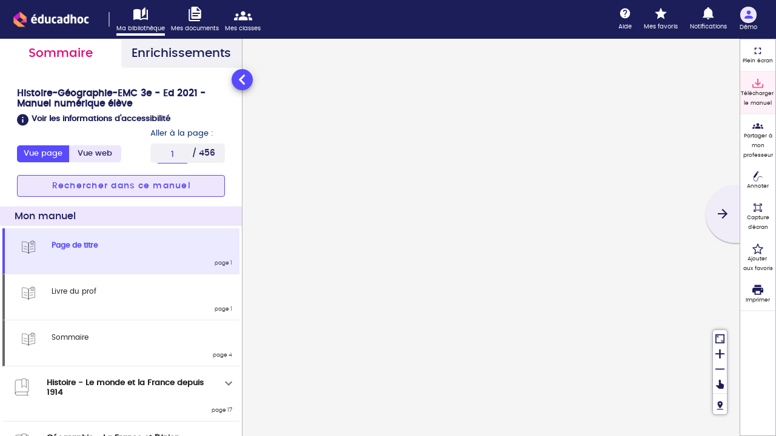

--- FILE ---
content_type: text/html; charset=utf-8
request_url: https://demo.educadhoc.fr/reader/textbook/9782401082267/fxl/_id?feature=freemium
body_size: 56057
content:
<!doctype html>
<html data-n-head-ssr lang="fr" data-n-head="%7B%22lang%22:%7B%22ssr%22:%22fr%22%7D%7D">
  <head >
    <meta data-n-head="ssr" charset="utf-8"><meta data-n-head="ssr" name="viewport" content="width=device-width, initial-scale=1"><meta data-n-head="ssr" data-hid="charset" charset="utf-8"><meta data-n-head="ssr" data-hid="mobile-web-app-capable" name="mobile-web-app-capable" content="yes"><meta data-n-head="ssr" data-hid="apple-mobile-web-app-title" name="apple-mobile-web-app-title" content="educadhoc-hermione"><meta data-n-head="ssr" data-hid="og:type" name="og:type" property="og:type" content="website"><meta data-n-head="ssr" data-hid="og:site_name" name="og:site_name" property="og:site_name" content="educadhoc-hermione"><meta data-n-head="ssr" data-hid="description" name="description" content=""><meta data-n-head="ssr" data-hid="og:title" name="title" property="og:title" content="éducadhoc.fr - Histoire-Géographie-EMC 3e - Ed 2021 - Manuel numérique élève - 9782401082267 - Page (1)"><meta data-n-head="ssr" data-hid="og:description" name="description" property="og:description" content=""><meta data-n-head="ssr" data-hid="og:image" name="image" property="og:image" content="undefined"><meta data-n-head="ssr" data-hid="og:url" name="url" property="og:url" content="https://exobank.hachette-livre.fr/contents/final/reader/textbook/9782401082267/fxl/_id"><title>éducadhoc.fr - Histoire-Géographie-EMC 3e - Ed 2021 - Manuel numérique élève - 9782401082267 - Page (1)</title><base href="/"><link data-n-head="ssr" data-hid="shortcut-icon" rel="shortcut icon" href="/_nuxt/icons/icon_64x64.f3f689.png"><link data-n-head="ssr" data-hid="apple-touch-icon" rel="apple-touch-icon" href="/_nuxt/icons/icon_512x512.f3f689.png" sizes="512x512"><link data-n-head="ssr" rel="manifest" href="/_nuxt/manifest.6895992a.json" data-hid="manifest"><style data-n-head="vuetify" type="text/css" id="vuetify-theme-stylesheet" nonce="undefined">.v-application a { color: #1d1b5e; }
.v-application .primary {
  background-color: #1d1b5e !important;
  border-color: #1d1b5e !important;
}
.v-application .primary--text {
  color: #1d1b5e !important;
  caret-color: #1d1b5e !important;
}
.v-application .primary.lighten-5 {
  background-color: #a391e4 !important;
  border-color: #a391e4 !important;
}
.v-application .primary--text.text--lighten-5 {
  color: #a391e4 !important;
  caret-color: #a391e4 !important;
}
.v-application .primary.lighten-4 {
  background-color: #8777c8 !important;
  border-color: #8777c8 !important;
}
.v-application .primary--text.text--lighten-4 {
  color: #8777c8 !important;
  caret-color: #8777c8 !important;
}
.v-application .primary.lighten-3 {
  background-color: #6d5fac !important;
  border-color: #6d5fac !important;
}
.v-application .primary--text.text--lighten-3 {
  color: #6d5fac !important;
  caret-color: #6d5fac !important;
}
.v-application .primary.lighten-2 {
  background-color: #524791 !important;
  border-color: #524791 !important;
}
.v-application .primary--text.text--lighten-2 {
  color: #524791 !important;
  caret-color: #524791 !important;
}
.v-application .primary.lighten-1 {
  background-color: #383077 !important;
  border-color: #383077 !important;
}
.v-application .primary--text.text--lighten-1 {
  color: #383077 !important;
  caret-color: #383077 !important;
}
.v-application .primary.darken-1 {
  background-color: #000546 !important;
  border-color: #000546 !important;
}
.v-application .primary--text.text--darken-1 {
  color: #000546 !important;
  caret-color: #000546 !important;
}
.v-application .primary.darken-2 {
  background-color: #000030 !important;
  border-color: #000030 !important;
}
.v-application .primary--text.text--darken-2 {
  color: #000030 !important;
  caret-color: #000030 !important;
}
.v-application .primary.darken-3 {
  background-color: #00001e !important;
  border-color: #00001e !important;
}
.v-application .primary--text.text--darken-3 {
  color: #00001e !important;
  caret-color: #00001e !important;
}
.v-application .primary.darken-4 {
  background-color: #000005 !important;
  border-color: #000005 !important;
}
.v-application .primary--text.text--darken-4 {
  color: #000005 !important;
  caret-color: #000005 !important;
}
.v-application .secondary {
  background-color: #b8bace !important;
  border-color: #b8bace !important;
}
.v-application .secondary--text {
  color: #b8bace !important;
  caret-color: #b8bace !important;
}
.v-application .secondary.lighten-5 {
  background-color: #ffffff !important;
  border-color: #ffffff !important;
}
.v-application .secondary--text.text--lighten-5 {
  color: #ffffff !important;
  caret-color: #ffffff !important;
}
.v-application .secondary.lighten-4 {
  background-color: #ffffff !important;
  border-color: #ffffff !important;
}
.v-application .secondary--text.text--lighten-4 {
  color: #ffffff !important;
  caret-color: #ffffff !important;
}
.v-application .secondary.lighten-3 {
  background-color: #ffffff !important;
  border-color: #ffffff !important;
}
.v-application .secondary--text.text--lighten-3 {
  color: #ffffff !important;
  caret-color: #ffffff !important;
}
.v-application .secondary.lighten-2 {
  background-color: #f0f2ff !important;
  border-color: #f0f2ff !important;
}
.v-application .secondary--text.text--lighten-2 {
  color: #f0f2ff !important;
  caret-color: #f0f2ff !important;
}
.v-application .secondary.lighten-1 {
  background-color: #d4d6ea !important;
  border-color: #d4d6ea !important;
}
.v-application .secondary--text.text--lighten-1 {
  color: #d4d6ea !important;
  caret-color: #d4d6ea !important;
}
.v-application .secondary.darken-1 {
  background-color: #9d9fb2 !important;
  border-color: #9d9fb2 !important;
}
.v-application .secondary--text.text--darken-1 {
  color: #9d9fb2 !important;
  caret-color: #9d9fb2 !important;
}
.v-application .secondary.darken-2 {
  background-color: #838598 !important;
  border-color: #838598 !important;
}
.v-application .secondary--text.text--darken-2 {
  color: #838598 !important;
  caret-color: #838598 !important;
}
.v-application .secondary.darken-3 {
  background-color: #6a6c7e !important;
  border-color: #6a6c7e !important;
}
.v-application .secondary--text.text--darken-3 {
  color: #6a6c7e !important;
  caret-color: #6a6c7e !important;
}
.v-application .secondary.darken-4 {
  background-color: #515465 !important;
  border-color: #515465 !important;
}
.v-application .secondary--text.text--darken-4 {
  color: #515465 !important;
  caret-color: #515465 !important;
}
.v-application .accent {
  background-color: #e70771 !important;
  border-color: #e70771 !important;
}
.v-application .accent--text {
  color: #e70771 !important;
  caret-color: #e70771 !important;
}
.v-application .accent.lighten-5 {
  background-color: #ffbbf8 !important;
  border-color: #ffbbf8 !important;
}
.v-application .accent--text.text--lighten-5 {
  color: #ffbbf8 !important;
  caret-color: #ffbbf8 !important;
}
.v-application .accent.lighten-4 {
  background-color: #ff9ddb !important;
  border-color: #ff9ddb !important;
}
.v-application .accent--text.text--lighten-4 {
  color: #ff9ddb !important;
  caret-color: #ff9ddb !important;
}
.v-application .accent.lighten-3 {
  background-color: #ff7ebf !important;
  border-color: #ff7ebf !important;
}
.v-application .accent--text.text--lighten-3 {
  color: #ff7ebf !important;
  caret-color: #ff7ebf !important;
}
.v-application .accent.lighten-2 {
  background-color: #ff5fa4 !important;
  border-color: #ff5fa4 !important;
}
.v-application .accent--text.text--lighten-2 {
  color: #ff5fa4 !important;
  caret-color: #ff5fa4 !important;
}
.v-application .accent.lighten-1 {
  background-color: #ff3e8a !important;
  border-color: #ff3e8a !important;
}
.v-application .accent--text.text--lighten-1 {
  color: #ff3e8a !important;
  caret-color: #ff3e8a !important;
}
.v-application .accent.darken-1 {
  background-color: #c80059 !important;
  border-color: #c80059 !important;
}
.v-application .accent--text.text--darken-1 {
  color: #c80059 !important;
  caret-color: #c80059 !important;
}
.v-application .accent.darken-2 {
  background-color: #a80042 !important;
  border-color: #a80042 !important;
}
.v-application .accent--text.text--darken-2 {
  color: #a80042 !important;
  caret-color: #a80042 !important;
}
.v-application .accent.darken-3 {
  background-color: #89002c !important;
  border-color: #89002c !important;
}
.v-application .accent--text.text--darken-3 {
  color: #89002c !important;
  caret-color: #89002c !important;
}
.v-application .accent.darken-4 {
  background-color: #6b0018 !important;
  border-color: #6b0018 !important;
}
.v-application .accent--text.text--darken-4 {
  color: #6b0018 !important;
  caret-color: #6b0018 !important;
}
.v-application .error {
  background-color: #ff5252 !important;
  border-color: #ff5252 !important;
}
.v-application .error--text {
  color: #ff5252 !important;
  caret-color: #ff5252 !important;
}
.v-application .error.lighten-5 {
  background-color: #ffe4d5 !important;
  border-color: #ffe4d5 !important;
}
.v-application .error--text.text--lighten-5 {
  color: #ffe4d5 !important;
  caret-color: #ffe4d5 !important;
}
.v-application .error.lighten-4 {
  background-color: #ffc6b9 !important;
  border-color: #ffc6b9 !important;
}
.v-application .error--text.text--lighten-4 {
  color: #ffc6b9 !important;
  caret-color: #ffc6b9 !important;
}
.v-application .error.lighten-3 {
  background-color: #ffa99e !important;
  border-color: #ffa99e !important;
}
.v-application .error--text.text--lighten-3 {
  color: #ffa99e !important;
  caret-color: #ffa99e !important;
}
.v-application .error.lighten-2 {
  background-color: #ff8c84 !important;
  border-color: #ff8c84 !important;
}
.v-application .error--text.text--lighten-2 {
  color: #ff8c84 !important;
  caret-color: #ff8c84 !important;
}
.v-application .error.lighten-1 {
  background-color: #ff6f6a !important;
  border-color: #ff6f6a !important;
}
.v-application .error--text.text--lighten-1 {
  color: #ff6f6a !important;
  caret-color: #ff6f6a !important;
}
.v-application .error.darken-1 {
  background-color: #df323b !important;
  border-color: #df323b !important;
}
.v-application .error--text.text--darken-1 {
  color: #df323b !important;
  caret-color: #df323b !important;
}
.v-application .error.darken-2 {
  background-color: #bf0025 !important;
  border-color: #bf0025 !important;
}
.v-application .error--text.text--darken-2 {
  color: #bf0025 !important;
  caret-color: #bf0025 !important;
}
.v-application .error.darken-3 {
  background-color: #9f0010 !important;
  border-color: #9f0010 !important;
}
.v-application .error--text.text--darken-3 {
  color: #9f0010 !important;
  caret-color: #9f0010 !important;
}
.v-application .error.darken-4 {
  background-color: #800000 !important;
  border-color: #800000 !important;
}
.v-application .error--text.text--darken-4 {
  color: #800000 !important;
  caret-color: #800000 !important;
}
.v-application .info {
  background-color: #2196f3 !important;
  border-color: #2196f3 !important;
}
.v-application .info--text {
  color: #2196f3 !important;
  caret-color: #2196f3 !important;
}
.v-application .info.lighten-5 {
  background-color: #d4ffff !important;
  border-color: #d4ffff !important;
}
.v-application .info--text.text--lighten-5 {
  color: #d4ffff !important;
  caret-color: #d4ffff !important;
}
.v-application .info.lighten-4 {
  background-color: #b5ffff !important;
  border-color: #b5ffff !important;
}
.v-application .info--text.text--lighten-4 {
  color: #b5ffff !important;
  caret-color: #b5ffff !important;
}
.v-application .info.lighten-3 {
  background-color: #95e8ff !important;
  border-color: #95e8ff !important;
}
.v-application .info--text.text--lighten-3 {
  color: #95e8ff !important;
  caret-color: #95e8ff !important;
}
.v-application .info.lighten-2 {
  background-color: #75ccff !important;
  border-color: #75ccff !important;
}
.v-application .info--text.text--lighten-2 {
  color: #75ccff !important;
  caret-color: #75ccff !important;
}
.v-application .info.lighten-1 {
  background-color: #51b0ff !important;
  border-color: #51b0ff !important;
}
.v-application .info--text.text--lighten-1 {
  color: #51b0ff !important;
  caret-color: #51b0ff !important;
}
.v-application .info.darken-1 {
  background-color: #007cd6 !important;
  border-color: #007cd6 !important;
}
.v-application .info--text.text--darken-1 {
  color: #007cd6 !important;
  caret-color: #007cd6 !important;
}
.v-application .info.darken-2 {
  background-color: #0064ba !important;
  border-color: #0064ba !important;
}
.v-application .info--text.text--darken-2 {
  color: #0064ba !important;
  caret-color: #0064ba !important;
}
.v-application .info.darken-3 {
  background-color: #004d9f !important;
  border-color: #004d9f !important;
}
.v-application .info--text.text--darken-3 {
  color: #004d9f !important;
  caret-color: #004d9f !important;
}
.v-application .info.darken-4 {
  background-color: #003784 !important;
  border-color: #003784 !important;
}
.v-application .info--text.text--darken-4 {
  color: #003784 !important;
  caret-color: #003784 !important;
}
.v-application .success {
  background-color: #4caf50 !important;
  border-color: #4caf50 !important;
}
.v-application .success--text {
  color: #4caf50 !important;
  caret-color: #4caf50 !important;
}
.v-application .success.lighten-5 {
  background-color: #dcffd6 !important;
  border-color: #dcffd6 !important;
}
.v-application .success--text.text--lighten-5 {
  color: #dcffd6 !important;
  caret-color: #dcffd6 !important;
}
.v-application .success.lighten-4 {
  background-color: #beffba !important;
  border-color: #beffba !important;
}
.v-application .success--text.text--lighten-4 {
  color: #beffba !important;
  caret-color: #beffba !important;
}
.v-application .success.lighten-3 {
  background-color: #a2ff9e !important;
  border-color: #a2ff9e !important;
}
.v-application .success--text.text--lighten-3 {
  color: #a2ff9e !important;
  caret-color: #a2ff9e !important;
}
.v-application .success.lighten-2 {
  background-color: #85e783 !important;
  border-color: #85e783 !important;
}
.v-application .success--text.text--lighten-2 {
  color: #85e783 !important;
  caret-color: #85e783 !important;
}
.v-application .success.lighten-1 {
  background-color: #69cb69 !important;
  border-color: #69cb69 !important;
}
.v-application .success--text.text--lighten-1 {
  color: #69cb69 !important;
  caret-color: #69cb69 !important;
}
.v-application .success.darken-1 {
  background-color: #2d9437 !important;
  border-color: #2d9437 !important;
}
.v-application .success--text.text--darken-1 {
  color: #2d9437 !important;
  caret-color: #2d9437 !important;
}
.v-application .success.darken-2 {
  background-color: #00791e !important;
  border-color: #00791e !important;
}
.v-application .success--text.text--darken-2 {
  color: #00791e !important;
  caret-color: #00791e !important;
}
.v-application .success.darken-3 {
  background-color: #006000 !important;
  border-color: #006000 !important;
}
.v-application .success--text.text--darken-3 {
  color: #006000 !important;
  caret-color: #006000 !important;
}
.v-application .success.darken-4 {
  background-color: #004700 !important;
  border-color: #004700 !important;
}
.v-application .success--text.text--darken-4 {
  color: #004700 !important;
  caret-color: #004700 !important;
}
.v-application .warning {
  background-color: #ff9b50 !important;
  border-color: #ff9b50 !important;
}
.v-application .warning--text {
  color: #ff9b50 !important;
  caret-color: #ff9b50 !important;
}
.v-application .warning.lighten-5 {
  background-color: #ffffd7 !important;
  border-color: #ffffd7 !important;
}
.v-application .warning--text.text--lighten-5 {
  color: #ffffd7 !important;
  caret-color: #ffffd7 !important;
}
.v-application .warning.lighten-4 {
  background-color: #ffffbb !important;
  border-color: #ffffbb !important;
}
.v-application .warning--text.text--lighten-4 {
  color: #ffffbb !important;
  caret-color: #ffffbb !important;
}
.v-application .warning.lighten-3 {
  background-color: #ffef9f !important;
  border-color: #ffef9f !important;
}
.v-application .warning--text.text--lighten-3 {
  color: #ffef9f !important;
  caret-color: #ffef9f !important;
}
.v-application .warning.lighten-2 {
  background-color: #ffd284 !important;
  border-color: #ffd284 !important;
}
.v-application .warning--text.text--lighten-2 {
  color: #ffd284 !important;
  caret-color: #ffd284 !important;
}
.v-application .warning.lighten-1 {
  background-color: #ffb66a !important;
  border-color: #ffb66a !important;
}
.v-application .warning--text.text--lighten-1 {
  color: #ffb66a !important;
  caret-color: #ffb66a !important;
}
.v-application .warning.darken-1 {
  background-color: #e08137 !important;
  border-color: #e08137 !important;
}
.v-application .warning--text.text--darken-1 {
  color: #e08137 !important;
  caret-color: #e08137 !important;
}
.v-application .warning.darken-2 {
  background-color: #c1671c !important;
  border-color: #c1671c !important;
}
.v-application .warning--text.text--darken-2 {
  color: #c1671c !important;
  caret-color: #c1671c !important;
}
.v-application .warning.darken-3 {
  background-color: #a34e00 !important;
  border-color: #a34e00 !important;
}
.v-application .warning--text.text--darken-3 {
  color: #a34e00 !important;
  caret-color: #a34e00 !important;
}
.v-application .warning.darken-4 {
  background-color: #853600 !important;
  border-color: #853600 !important;
}
.v-application .warning--text.text--darken-4 {
  color: #853600 !important;
  caret-color: #853600 !important;
}</style><link rel="preload" href="/_nuxt/9e240b0.js" as="script"><link rel="preload" href="/_nuxt/02336b2.js" as="script"><link rel="preload" href="/_nuxt/css/623eff9.css" as="style"><link rel="preload" href="/_nuxt/4e313d3.js" as="script"><link rel="preload" href="/_nuxt/css/f03980b.css" as="style"><link rel="preload" href="/_nuxt/dbe2f10.js" as="script"><link rel="preload" href="/_nuxt/css/f0cdcb3.css" as="style"><link rel="preload" href="/_nuxt/d52c8d7.js" as="script"><link rel="preload" href="/_nuxt/a170ace.js" as="script"><link rel="preload" href="/_nuxt/css/fe4aea8.css" as="style"><link rel="preload" href="/_nuxt/be66b71.js" as="script"><link rel="stylesheet" href="/_nuxt/css/623eff9.css"><link rel="stylesheet" href="/_nuxt/css/f03980b.css"><link rel="stylesheet" href="/_nuxt/css/f0cdcb3.css"><link rel="stylesheet" href="/_nuxt/css/fe4aea8.css">
  </head>
  <body >
    <div data-server-rendered="true" id="__nuxt"><!----><div id="__layout"><div data-app="true" id="app" class="v-application v-application--is-ltr theme--light" data-v-3e003460><div class="v-application--wrap"><!----><!----><!----> <div class="main-reader-container mt-16" style="padding-right:0;" data-v-0baacf62 data-v-3e003460 data-v-3e003460><div data-app="true" id="app" class="v-application main-reader-fxl v-application--is-ltr theme--light" data-v-0baacf62><div class="v-application--wrap"><p class="sr-only" data-v-0baacf62>
      Information : ce lecteur n'est pas optimisé pour l'accessibilité. Pour une expérience optimale avec un lecteur d'écran ou d'autres aides à la navigation, utilisez la version accessible disponible dans les liens d'évitement (Vue web).
    </p> <p aria-live="polite" aria-atomic="true" class="sr-only" data-v-0baacf62>
  
</p> <div id="hermione-main-content" class="page-container mt-16" style="width:calc(100% - 10px;margin-left:10px;display:none;" data-v-0baacf62><!----> <!----> <!----> <div class="e-bookmark-dialog" data-v-711949f7 data-v-0baacf62><div height="unset" class="v-dialog__container" data-v-464ac5d7 data-v-711949f7><!----></div></div> <div data-v-0bc18c3a data-v-0baacf62><form novalidate="novalidate" validate-on-submit="" class="v-form" data-v-0bc18c3a><div height="unset" class="v-dialog__container" data-v-464ac5d7 data-v-0bc18c3a><!----></div></form></div> <aside aria-label="Fil de navigation" tabindex="-1" class="e-pager-navigation p-a pa-0" style="display:none;" data-v-15ba8d3f data-v-15ba8d3f data-v-0baacf62><div class="row" data-v-15ba8d3f><div class="pa-0 pt-8 ma-auto col col-10" data-v-15ba8d3f><div class="v-input v-input--hide-details v-input--is-label-active v-input--is-dirty theme--light v-input__slider" data-v-15ba8d3f><div class="v-input__prepend-outer"><span class="v-tooltip v-tooltip--bottom" data-v-15ba8d3f><!----><i aria-hidden="true" aria-haspopup="true" aria-expanded="false" class="v-icon notranslate mdi mdi-information theme--light" data-v-15ba8d3f></i></span></div><div class="v-input__control"><div class="v-input__slot"><div class="v-slider v-slider--horizontal theme--light"><input value="1" id="e-pager-navigation__slider" disabled="disabled" readonly="readonly" tabindex="-1" role="slider" aria-valuemin="1" aria-valuemax="456" aria-valuenow="1" aria-label="Navigation de page"><div class="v-slider__track-container"><div class="v-slider__track-background white" style="transition:;right:0px;width:calc(100%);"></div><div class="v-slider__track-fill pink" style="transition:;left:0;right:auto;width:0%;"></div></div><div role="slider" tabindex="0" aria-label="Navigation de page" aria-valuemin="1" aria-valuemax="456" aria-valuenow="1" aria-readonly="false" aria-orientation="horizontal" class="v-slider__thumb-container v-slider__thumb-container--show-label pink--text" style="transition:;left:0%;"><div class="v-slider__thumb pink"></div><div class="v-slider__thumb-label-container" style="display:none;"><div class="v-slider__thumb-label pink" style="height:32px;width:32px;transform:translateY(-20%) translateY(-12px) translateX(-50%) rotate(45deg);"><div><b data-v-15ba8d3f>1</b></div></div></div></div></div></div></div></div></div></div></aside> <!----> <!----> <button tabindex="0" type="button" aria-label="Entregistrer la capture" role="button" id="capture-take-btn" class="app-button contrasted-focus capture-take-btn capture-take-btn-text v-btn v-btn--outlined theme--light v-size--default" style="color:#e70771;caret-color:#e70771;display:none;width:auto;background-color:white !important;border-color:#594bfd;" data-v-242d9beb data-v-0baacf62 data-v-0baacf62><span class="v-btn__content"> <!----> <span class="e-button-regular" style="color:#e70771;" data-v-242d9beb>Enregistrer</span> </span></button> <button tabindex="0" type="button" aria-label="Annuler la capture" role="button" id="capture-cancel-btn" class="app-button contrasted-focus capture-cancel-btn v-btn v-btn--outlined theme--light v-size--default" style="color:#594bfd;caret-color:#594bfd;display:none;width:auto;background-color:white !important;border-color:#594bfd;" data-v-242d9beb data-v-0baacf62 data-v-0baacf62><span class="v-btn__content"><span aria-hidden="true" aria-label="Fermer" class="v-icon notranslate theme--light" style="color:#594bfd;caret-color:#594bfd;" data-v-0baacf62><svg aria-hidden="true" width="18" height="18" viewBox="0 0 18 18" fill="none" xmlns="http://www.w3.org/2000/svg" class="v-icon__component theme--light" style="color:#594bfd;caret-color:#594bfd;"><path d="M18 1.81286L16.1871 0L9 7.18714L1.81286 0L0 1.81286L7.18714 9L0 16.1871L1.81286 18L9 10.8129L16.1871 18L18 16.1871L10.8129 9L18 1.81286Z" fill="currentColor"></path></svg></span> <!----> <span class="e-button-regular" style="color:#594bfd;" data-v-242d9beb></span> </span></button> <div id="e-audio-recorder-popin" class="row no-gutters" style="width:280px;top:0px;right:0px;" data-v-594a3580 data-v-594a3580 data-v-0baacf62><!----></div> <div class="v-dialog__container" data-v-7cbcf2ae data-v-0baacf62><!----></div></div> <div class="v-dialog__container" data-v-24aa20ac data-v-0baacf62><!----></div> <div class="row capture-container ma-0 align-center bg" style="display:none;" data-v-0baacf62><!----> <img id="captureBackground" src="" alt="Capture en cours" class="capture-background" style="display:none;" data-v-0baacf62></div></div></div></div> <!----> <!----><!----><!----><!----><!----><!----><!----><!----><!----><!----><!----><!----><!----><!----><!----><!----><!----><!----><!----><!----><!----><!----><!----></div></div></div></div><script>window.__NUXT__=(function(a,b,c,d,e,f,g,h,i,j,k,l,m,n,o,p,q,r,s,t,u,v,w,x,y,z,A,B,C,D,E,F,G,H,I,J,K,L,M,N,O,P,Q,R,S,T,U,V,W,X,Y,Z,_,$,aa,ab,ac,ad,ae,af,ag,ah,ai,aj,ak,al,am,an,ao,ap,aq,ar,as,at,au,av,aw,ax,ay,az,aA,aB,aC,aD,aE,aF,aG,aH,aI,aJ,aK,aL,aM,aN,aO,aP,aQ,aR,aS,aT,aU,aV,aW,aX,aY,aZ,a_,a$,ba,bb,bc,bd,be,bf,bg,bh,bi,bj,bk,bl,bm,bn,bo,bp,bq,br,bs,bt,bu,bv,bw,bx,by,bz,bA,bB,bC,bD,bE,bF,bG,bH,bI,bJ,bK,bL,bM,bN,bO,bP,bQ,bR,bS,bT,bU,bV,bW,bX,bY,bZ,b_,b$,ca,cb,cc,cd,ce,cf,cg,ch,ci,cj,ck,cl,cm,cn,co,cp,cq,cr,cs,ct,cu,cv,cw,cx,cy,cz,cA,cB,cC,cD,cE,cF,cG,cH,cI,cJ,cK,cL,cM,cN,cO,cP,cQ,cR,cS,cT,cU,cV,cW,cX,cY,cZ,c_,c$,da,db,dc,dd,de,df,dg,dh,di,dj,dk,dl,dm,dn,do0,dp,dq,dr,ds,dt,du,dv,dw,dx,dy,dz,dA,dB,dC,dD,dE,dF,dG,dH,dI,dJ,dK,dL,dM,dN,dO,dP,dQ,dR,dS,dT,dU,dV,dW,dX,dY,dZ,d_,d$,ea,eb,ec,ed,ee,ef,eg,eh,ei,ej,ek,el,em,en,eo,ep,eq,er,es,et,eu,ev,ew,ex,ey,ez,eA,eB,eC,eD,eE,eF,eG,eH,eI,eJ,eK,eL,eM,eN,eO,eP,eQ,eR,eS,eT,eU,eV,eW,eX,eY,eZ,e_,e$,fa,fb,fc,fd,fe,ff,fg,fh,fi,fj,fk,fl,fm,fn,fo,fp,fq,fr,fs,ft,fu,fv,fw,fx,fy,fz,fA,fB,fC,fD,fE,fF,fG,fH,fI,fJ,fK,fL,fM,fN,fO,fP,fQ,fR,fS,fT,fU,fV,fW,fX,fY,fZ,f_,f$,ga,gb,gc,gd,ge,gf,gg,gh,gi,gj,gk,gl,gm,gn,go,gp,gq,gr,gs,gt,gu,gv,gw,gx,gy,gz,gA,gB,gC,gD,gE,gF,gG,gH,gI,gJ,gK,gL,gM,gN,gO,gP,gQ,gR,gS,gT,gU,gV,gW,gX,gY,gZ,g_,g$,ha,hb,hc,hd,he,hf,hg,hh,hi,hj,hk,hl,hm,hn,ho,hp,hq,hr,hs,ht,hu,hv,hw,hx,hy,hz,hA,hB,hC,hD,hE,hF,hG,hH,hI,hJ,hK,hL,hM,hN,hO,hP,hQ,hR,hS,hT,hU,hV,hW,hX,hY,hZ,h_,h$,ia,ib,ic,id,ie,if0,ig,ih,ii,ij,ik,il,im,in0,io,ip,iq,ir,is,it,iu,iv,iw,ix,iy,iz,iA,iB,iC,iD,iE,iF,iG,iH,iI,iJ,iK,iL,iM,iN,iO,iP,iQ,iR,iS,iT,iU,iV,iW,iX,iY,iZ,i_,i$,ja,jb,jc,jd,je,jf,jg,jh,ji,jj,jk,jl,jm,jn,jo,jp,jq,jr,js,jt,ju,jv,jw,jx,jy,jz,jA,jB,jC,jD,jE,jF,jG,jH,jI,jJ,jK,jL,jM,jN,jO,jP,jQ,jR,jS,jT,jU,jV,jW,jX,jY,jZ,j_,j$,ka,kb,kc,kd,ke,kf,kg,kh,ki,kj,kk,kl,km,kn,ko,kp,kq,kr,ks,kt,ku,kv,kw,kx,ky,kz,kA,kB,kC,kD,kE,kF,kG,kH,kI,kJ,kK,kL,kM,kN,kO,kP,kQ,kR,kS,kT,kU,kV,kW,kX,kY,kZ,k_,k$,la,lb,lc,ld,le,lf,lg,lh,li,lj,lk,ll,lm,ln,lo,lp,lq,lr,ls,lt,lu,lv,lw,lx,ly,lz,lA,lB,lC,lD,lE,lF,lG,lH,lI,lJ,lK,lL,lM,lN,lO,lP,lQ,lR,lS,lT,lU,lV,lW,lX,lY,lZ,l_,l$,ma,mb,mc,md,me,mf,mg,mh,mi,mj,mk,ml,mm,mn,mo,mp,mq,mr,ms,mt,mu,mv,mw,mx,my,mz,mA,mB,mC,mD,mE,mF,mG,mH,mI,mJ,mK,mL,mM,mN,mO,mP,mQ,mR,mS,mT,mU,mV,mW,mX,mY,mZ,m_,m$,na,nb,nc,nd,ne,nf,ng,nh,ni,nj,nk,nl,nm,nn,no,np,nq,nr,ns,nt,nu,nv,nw,nx,ny,nz,nA,nB,nC,nD,nE,nF,nG,nH,nI,nJ,nK,nL,nM,nN,nO,nP,nQ,nR,nS,nT,nU,nV,nW,nX,nY,nZ,n_,n$,oa,ob,oc,od,oe,of,og,oh,oi,oj,ok,ol,om,on,oo,op,oq,or,os,ot,ou,ov,ow,ox,oy,oz,oA,oB,oC,oD,oE,oF,oG,oH,oI,oJ,oK,oL,oM,oN,oO,oP,oQ,oR,oS,oT,oU,oV,oW,oX,oY,oZ,o_,o$,pa,pb,pc,pd,pe,pf,pg,ph,pi,pj,pk,pl,pm,pn,po,pp,pq,pr,ps,pt,pu,pv,pw,px,py,pz,pA,pB,pC,pD,pE,pF,pG,pH,pI,pJ,pK,pL,pM,pN,pO,pP,pQ,pR,pS,pT,pU,pV,pW,pX,pY,pZ,p_,p$,qa,qb,qc,qd,qe,qf,qg,qh,qi,qj,qk){eO.link={content:cD,category:g};eO.children=[];eO._id="62a0aa4aa28a08d8107a17d0";eO.path="62a0aa4aa28a08d8107a17cf#62a0aa4aa28a08d8107a17d0";eO.title=cE;eO.section=c;eO.metaData={type:i,spread:m,isCover:j,pageIndex:a,fxlPageIndexes:a};eO.parent=f;eO.bankId=e;eO.parentId=f;eO.weight=d;eP.link={content:"contents\u002Ffinal\u002F9782401082267-fxl\u002FOEBPS\u002Fpage2.xhtml",category:g};eP.children=[];eP._id="62a0aa4aa28a08d8107a17d1";eP.path="62a0aa4aa28a08d8107a17cf#62a0aa4aa28a08d8107a17d1";eP.title="Page_2";eP.section=c;eP.metaData={type:i,spread:n,isCover:j,pageIndex:a,fxlPageIndexes:a};eP.parent=f;eP.bankId=e;eP.parentId=f;eP.weight=d;eQ.link={content:"contents\u002Ffinal\u002F9782401082267-fxl\u002FOEBPS\u002Fpage3.xhtml",category:g};eQ.children=[];eQ._id="62a0aa4aa28a08d8107a17d2";eQ.path="62a0aa4aa28a08d8107a17cf#62a0aa4aa28a08d8107a17d2";eQ.title="Page_3";eQ.section=c;eQ.metaData={type:i,spread:m,isCover:j,pageIndex:a,fxlPageIndexes:a};eQ.parent=f;eQ.bankId=e;eQ.parentId=f;eQ.weight=d;eR.link={content:eS,category:g};eR.children=[];eR._id="62a0aa4aa28a08d8107a17d3";eR.path="62a0aa4aa28a08d8107a17cf#62a0aa4aa28a08d8107a17d3";eR.title=eT;eR.section=c;eR.metaData={type:i,spread:n,isCover:j,pageIndex:a,fxlPageIndexes:a};eR.parent=f;eR.bankId=e;eR.parentId=f;eR.weight=d;eU.link={content:"contents\u002Ffinal\u002F9782401082267-fxl\u002FOEBPS\u002Fpage5.xhtml",category:g};eU.children=[];eU._id="62a0aa4aa28a08d8107a17d4";eU.path="62a0aa4aa28a08d8107a17cf#62a0aa4aa28a08d8107a17d4";eU.title="Page_5";eU.section=c;eU.metaData={type:i,spread:m,isCover:j,pageIndex:a,fxlPageIndexes:a};eU.parent=f;eU.bankId=e;eU.parentId=f;eU.weight=d;eV.link={content:"contents\u002Ffinal\u002F9782401082267-fxl\u002FOEBPS\u002Fpage6.xhtml",category:g};eV.children=[];eV._id="62a0aa4aa28a08d8107a17d5";eV.path="62a0aa4aa28a08d8107a17cf#62a0aa4aa28a08d8107a17d5";eV.title="Page_6";eV.section=c;eV.metaData={type:i,spread:n,isCover:j,pageIndex:a,fxlPageIndexes:a};eV.parent=f;eV.bankId=e;eV.parentId=f;eV.weight=d;eW.link={content:"contents\u002Ffinal\u002F9782401082267-fxl\u002FOEBPS\u002Fpage7.xhtml",category:g};eW.children=[];eW._id="62a0aa4aa28a08d8107a17d6";eW.path="62a0aa4aa28a08d8107a17cf#62a0aa4aa28a08d8107a17d6";eW.title="Page_7";eW.section=c;eW.metaData={type:i,spread:m,isCover:j,pageIndex:a,fxlPageIndexes:a};eW.parent=f;eW.bankId=e;eW.parentId=f;eW.weight=d;eX.link={content:"contents\u002Ffinal\u002F9782401082267-fxl\u002FOEBPS\u002Fpage8.xhtml",category:g};eX.children=[];eX._id="62a0aa4aa28a08d8107a17d7";eX.path="62a0aa4aa28a08d8107a17cf#62a0aa4aa28a08d8107a17d7";eX.title="Page_8";eX.section=c;eX.metaData={type:i,spread:n,isCover:j,pageIndex:a,fxlPageIndexes:a};eX.parent=f;eX.bankId=e;eX.parentId=f;eX.weight=d;eY.link={content:"contents\u002Ffinal\u002F9782401082267-fxl\u002FOEBPS\u002Fpage9.xhtml",category:g};eY.children=[];eY._id="62a0aa4aa28a08d8107a17d8";eY.path="62a0aa4aa28a08d8107a17cf#62a0aa4aa28a08d8107a17d8";eY.title="Page_9";eY.section=c;eY.metaData={type:i,spread:m,isCover:j,pageIndex:a,fxlPageIndexes:a};eY.parent=f;eY.bankId=e;eY.parentId=f;eY.weight=d;eZ.link={content:"contents\u002Ffinal\u002F9782401082267-fxl\u002FOEBPS\u002Fpage10.xhtml",category:g};eZ.children=[];eZ._id="62a0aa4aa28a08d8107a17d9";eZ.path="62a0aa4aa28a08d8107a17cf#62a0aa4aa28a08d8107a17d9";eZ.title="Page_10";eZ.section=c;eZ.metaData={type:i,spread:n,isCover:j,pageIndex:a,fxlPageIndexes:a};eZ.parent=f;eZ.bankId=e;eZ.parentId=f;eZ.weight=d;e_.link={content:"contents\u002Ffinal\u002F9782401082267-fxl\u002FOEBPS\u002Fpage11.xhtml",category:g};e_.children=[];e_._id="62a0aa4aa28a08d8107a17da";e_.path="62a0aa4aa28a08d8107a17cf#62a0aa4aa28a08d8107a17da";e_.title="Page_11";e_.section=c;e_.metaData={type:i,spread:m,isCover:j,pageIndex:a,fxlPageIndexes:a};e_.parent=f;e_.bankId=e;e_.parentId=f;e_.weight=d;e$.link={content:"contents\u002Ffinal\u002F9782401082267-fxl\u002FOEBPS\u002Fpage12.xhtml",category:g};e$.children=[];e$._id="62a0aa4aa28a08d8107a17db";e$.path="62a0aa4aa28a08d8107a17cf#62a0aa4aa28a08d8107a17db";e$.title="Page_12";e$.section=c;e$.metaData={type:i,spread:n,isCover:j,pageIndex:a,fxlPageIndexes:a};e$.parent=f;e$.bankId=e;e$.parentId=f;e$.weight=d;fa.link={content:"contents\u002Ffinal\u002F9782401082267-fxl\u002FOEBPS\u002Fpage13.xhtml",category:g};fa.children=[];fa._id="62a0aa4aa28a08d8107a17dc";fa.path="62a0aa4aa28a08d8107a17cf#62a0aa4aa28a08d8107a17dc";fa.title="Page_13";fa.section=c;fa.metaData={type:i,spread:m,isCover:j,pageIndex:a,fxlPageIndexes:a};fa.parent=f;fa.bankId=e;fa.parentId=f;fa.weight=d;fb.link={content:"contents\u002Ffinal\u002F9782401082267-fxl\u002FOEBPS\u002Fpage14.xhtml",category:g};fb.children=[];fb._id="62a0aa4aa28a08d8107a17dd";fb.path="62a0aa4aa28a08d8107a17cf#62a0aa4aa28a08d8107a17dd";fb.title="Page_14";fb.section=c;fb.metaData={type:i,spread:n,isCover:j,pageIndex:a,fxlPageIndexes:a};fb.parent=f;fb.bankId=e;fb.parentId=f;fb.weight=d;fc.link={content:"contents\u002Ffinal\u002F9782401082267-fxl\u002FOEBPS\u002Fpage15.xhtml",category:g};fc.children=[];fc._id="62a0aa4aa28a08d8107a17de";fc.path="62a0aa4aa28a08d8107a17cf#62a0aa4aa28a08d8107a17de";fc.title="Page_15";fc.section=c;fc.metaData={type:i,spread:m,isCover:j,pageIndex:a,fxlPageIndexes:a};fc.parent=f;fc.bankId=e;fc.parentId=f;fc.weight=d;fd.link={content:"contents\u002Ffinal\u002F9782401082267-fxl\u002FOEBPS\u002Fpage16.xhtml",category:g};fd.children=[];fd._id="62a0aa4aa28a08d8107a17df";fd.path="62a0aa4aa28a08d8107a17cf#62a0aa4aa28a08d8107a17df";fd.title="Page_16";fd.section=c;fd.metaData={type:i,spread:n,isCover:j,pageIndex:a,fxlPageIndexes:a};fd.parent=f;fd.bankId=e;fd.parentId=f;fd.weight=d;fe.link={content:ff,category:g};fe.children=[];fe._id="62a0aa4aa28a08d8107a17e0";fe.path="62a0aa4aa28a08d8107a17cf#62a0aa4aa28a08d8107a17e0";fe.title=fg;fe.section=c;fe.metaData={type:i,spread:m,isCover:j,pageIndex:a,fxlPageIndexes:a};fe.parent=f;fe.bankId=e;fe.parentId=f;fe.weight=d;fh.link={content:"contents\u002Ffinal\u002F9782401082267-fxl\u002FOEBPS\u002Fpage18.xhtml",category:g};fh.children=[];fh._id="62a0aa4aa28a08d8107a17e1";fh.path="62a0aa4aa28a08d8107a17cf#62a0aa4aa28a08d8107a17e1";fh.title="Page_18";fh.section=c;fh.metaData={type:i,spread:n,isCover:j,pageIndex:a,fxlPageIndexes:a};fh.parent=f;fh.bankId=e;fh.parentId=f;fh.weight=d;fi.link={content:"contents\u002Ffinal\u002F9782401082267-fxl\u002FOEBPS\u002Fpage19.xhtml",category:g};fi.children=[];fi._id="62a0aa4aa28a08d8107a17e2";fi.path="62a0aa4aa28a08d8107a17cf#62a0aa4aa28a08d8107a17e2";fi.title="Page_19";fi.section=c;fi.metaData={type:i,spread:m,isCover:j,pageIndex:a,fxlPageIndexes:a};fi.parent=f;fi.bankId=e;fi.parentId=f;fi.weight=d;fj.link={content:"contents\u002Ffinal\u002F9782401082267-fxl\u002FOEBPS\u002Fpage20.xhtml",category:g};fj.children=[];fj._id="62a0aa4aa28a08d8107a17e3";fj.path="62a0aa4aa28a08d8107a17cf#62a0aa4aa28a08d8107a17e3";fj.title="Page_20";fj.section=c;fj.metaData={type:i,spread:n,isCover:j,pageIndex:a,fxlPageIndexes:a};fj.parent=f;fj.bankId=e;fj.parentId=f;fj.weight=d;fk.link={content:"contents\u002Ffinal\u002F9782401082267-fxl\u002FOEBPS\u002Fpage21.xhtml",category:g};fk.children=[];fk._id="62a0aa4aa28a08d8107a17e4";fk.path="62a0aa4aa28a08d8107a17cf#62a0aa4aa28a08d8107a17e4";fk.title="Page_21";fk.section=c;fk.metaData={type:i,spread:m,isCover:j,pageIndex:a,fxlPageIndexes:a};fk.parent=f;fk.bankId=e;fk.parentId=f;fk.weight=d;fl.link={content:fm,category:g};fl.children=[];fl._id="62a0aa4aa28a08d8107a17e5";fl.path="62a0aa4aa28a08d8107a17cf#62a0aa4aa28a08d8107a17e5";fl.title=fn;fl.section=c;fl.metaData={type:i,spread:n,isCover:j,pageIndex:a,fxlPageIndexes:a};fl.parent=f;fl.bankId=e;fl.parentId=f;fl.weight=d;fo.link={content:"contents\u002Ffinal\u002F9782401082267-fxl\u002FOEBPS\u002Fpage23.xhtml",category:g};fo.children=[];fo._id="62a0aa4aa28a08d8107a17e6";fo.path="62a0aa4aa28a08d8107a17cf#62a0aa4aa28a08d8107a17e6";fo.title="Page_23";fo.section=c;fo.metaData={type:i,spread:m,isCover:j,pageIndex:a,fxlPageIndexes:a};fo.parent=f;fo.bankId=e;fo.parentId=f;fo.weight=d;fp.link={content:"contents\u002Ffinal\u002F9782401082267-fxl\u002FOEBPS\u002Fpage24.xhtml",category:g};fp.children=[];fp._id="62a0aa4aa28a08d8107a17e7";fp.path="62a0aa4aa28a08d8107a17cf#62a0aa4aa28a08d8107a17e7";fp.title=fq;fp.section=c;fp.metaData={type:i,spread:n,isCover:j,pageIndex:a,fxlPageIndexes:a};fp.parent=f;fp.bankId=e;fp.parentId=f;fp.weight=d;fr.link={content:"contents\u002Ffinal\u002F9782401082267-fxl\u002FOEBPS\u002Fpage25.xhtml",category:g};fr.children=[];fr._id="62a0aa4aa28a08d8107a17e8";fr.path="62a0aa4aa28a08d8107a17cf#62a0aa4aa28a08d8107a17e8";fr.title="Page_25";fr.section=c;fr.metaData={type:i,spread:m,isCover:j,pageIndex:a,fxlPageIndexes:a};fr.parent=f;fr.bankId=e;fr.parentId=f;fr.weight=d;fs.link={content:"contents\u002Ffinal\u002F9782401082267-fxl\u002FOEBPS\u002Fpage26.xhtml",category:g};fs.children=[];fs._id="62a0aa4aa28a08d8107a17e9";fs.path="62a0aa4aa28a08d8107a17cf#62a0aa4aa28a08d8107a17e9";fs.title=ft;fs.section=c;fs.metaData={type:i,spread:n,isCover:j,pageIndex:a,fxlPageIndexes:a};fs.parent=f;fs.bankId=e;fs.parentId=f;fs.weight=d;fu.link={content:"contents\u002Ffinal\u002F9782401082267-fxl\u002FOEBPS\u002Fpage27.xhtml",category:g};fu.children=[];fu._id="62a0aa4aa28a08d8107a17ea";fu.path="62a0aa4aa28a08d8107a17cf#62a0aa4aa28a08d8107a17ea";fu.title="Page_27";fu.section=c;fu.metaData={type:i,spread:m,isCover:j,pageIndex:a,fxlPageIndexes:a};fu.parent=f;fu.bankId=e;fu.parentId=f;fu.weight=d;fv.link={content:"contents\u002Ffinal\u002F9782401082267-fxl\u002FOEBPS\u002Fpage28.xhtml",category:g};fv.children=[];fv._id="62a0aa4aa28a08d8107a17eb";fv.path="62a0aa4aa28a08d8107a17cf#62a0aa4aa28a08d8107a17eb";fv.title=fw;fv.section=c;fv.metaData={type:i,spread:n,isCover:j,pageIndex:a,fxlPageIndexes:a};fv.parent=f;fv.bankId=e;fv.parentId=f;fv.weight=d;fx.link={content:"contents\u002Ffinal\u002F9782401082267-fxl\u002FOEBPS\u002Fpage29.xhtml",category:g};fx.children=[];fx._id="62a0aa4aa28a08d8107a17ec";fx.path="62a0aa4aa28a08d8107a17cf#62a0aa4aa28a08d8107a17ec";fx.title="Page_29";fx.section=c;fx.metaData={type:i,spread:m,isCover:j,pageIndex:a,fxlPageIndexes:a};fx.parent=f;fx.bankId=e;fx.parentId=f;fx.weight=d;fy.link={content:"contents\u002Ffinal\u002F9782401082267-fxl\u002FOEBPS\u002Fpage30.xhtml",category:g};fy.children=[];fy._id="62a0aa4aa28a08d8107a17ed";fy.path="62a0aa4aa28a08d8107a17cf#62a0aa4aa28a08d8107a17ed";fy.title="Page_30";fy.section=c;fy.metaData={type:i,spread:n,isCover:j,pageIndex:a,fxlPageIndexes:a};fy.parent=f;fy.bankId=e;fy.parentId=f;fy.weight=d;fz.link={content:"contents\u002Ffinal\u002F9782401082267-fxl\u002FOEBPS\u002Fpage31.xhtml",category:g};fz.children=[];fz._id="62a0aa4aa28a08d8107a17ee";fz.path="62a0aa4aa28a08d8107a17cf#62a0aa4aa28a08d8107a17ee";fz.title="Page_31";fz.section=c;fz.metaData={type:i,spread:m,isCover:j,pageIndex:a,fxlPageIndexes:a};fz.parent=f;fz.bankId=e;fz.parentId=f;fz.weight=d;fA.link={content:"contents\u002Ffinal\u002F9782401082267-fxl\u002FOEBPS\u002Fpage32.xhtml",category:g};fA.children=[];fA._id="62a0aa4aa28a08d8107a17ef";fA.path="62a0aa4aa28a08d8107a17cf#62a0aa4aa28a08d8107a17ef";fA.title=fB;fA.section=c;fA.metaData={type:i,spread:n,isCover:j,pageIndex:a,fxlPageIndexes:a};fA.parent=f;fA.bankId=e;fA.parentId=f;fA.weight=d;fC.link={content:"contents\u002Ffinal\u002F9782401082267-fxl\u002FOEBPS\u002Fpage33.xhtml",category:g};fC.children=[];fC._id="62a0aa4aa28a08d8107a17f0";fC.path="62a0aa4aa28a08d8107a17cf#62a0aa4aa28a08d8107a17f0";fC.title="Page_33";fC.section=c;fC.metaData={type:i,spread:m,isCover:j,pageIndex:a,fxlPageIndexes:a};fC.parent=f;fC.bankId=e;fC.parentId=f;fC.weight=d;fD.link={content:"contents\u002Ffinal\u002F9782401082267-fxl\u002FOEBPS\u002Fpage34.xhtml",category:g};fD.children=[];fD._id="62a0aa4aa28a08d8107a17f1";fD.path="62a0aa4aa28a08d8107a17cf#62a0aa4aa28a08d8107a17f1";fD.title=fE;fD.section=c;fD.metaData={type:i,spread:n,isCover:j,pageIndex:a,fxlPageIndexes:a};fD.parent=f;fD.bankId=e;fD.parentId=f;fD.weight=d;fF.link={content:"contents\u002Ffinal\u002F9782401082267-fxl\u002FOEBPS\u002Fpage35.xhtml",category:g};fF.children=[];fF._id="62a0aa4aa28a08d8107a17f2";fF.path="62a0aa4aa28a08d8107a17cf#62a0aa4aa28a08d8107a17f2";fF.title="Page_35";fF.section=c;fF.metaData={type:i,spread:m,isCover:j,pageIndex:a,fxlPageIndexes:a};fF.parent=f;fF.bankId=e;fF.parentId=f;fF.weight=d;fG.link={content:"contents\u002Ffinal\u002F9782401082267-fxl\u002FOEBPS\u002Fpage36.xhtml",category:g};fG.children=[];fG._id="62a0aa4aa28a08d8107a17f3";fG.path="62a0aa4aa28a08d8107a17cf#62a0aa4aa28a08d8107a17f3";fG.title=fH;fG.section=c;fG.metaData={type:i,spread:n,isCover:j,pageIndex:a,fxlPageIndexes:a};fG.parent=f;fG.bankId=e;fG.parentId=f;fG.weight=d;fI.link={content:"contents\u002Ffinal\u002F9782401082267-fxl\u002FOEBPS\u002Fpage37.xhtml",category:g};fI.children=[];fI._id="62a0aa4aa28a08d8107a17f4";fI.path="62a0aa4aa28a08d8107a17cf#62a0aa4aa28a08d8107a17f4";fI.title="Page_37";fI.section=c;fI.metaData={type:i,spread:m,isCover:j,pageIndex:a,fxlPageIndexes:a};fI.parent=f;fI.bankId=e;fI.parentId=f;fI.weight=d;fJ.link={content:"contents\u002Ffinal\u002F9782401082267-fxl\u002FOEBPS\u002Fpage38.xhtml",category:g};fJ.children=[];fJ._id="62a0aa4aa28a08d8107a17f5";fJ.path="62a0aa4aa28a08d8107a17cf#62a0aa4aa28a08d8107a17f5";fJ.title=fK;fJ.section=c;fJ.metaData={type:i,spread:n,isCover:j,pageIndex:a,fxlPageIndexes:a};fJ.parent=f;fJ.bankId=e;fJ.parentId=f;fJ.weight=d;fL.link={content:"contents\u002Ffinal\u002F9782401082267-fxl\u002FOEBPS\u002Fpage39.xhtml",category:g};fL.children=[];fL._id="62a0aa4aa28a08d8107a17f6";fL.path="62a0aa4aa28a08d8107a17cf#62a0aa4aa28a08d8107a17f6";fL.title="Page_39";fL.section=c;fL.metaData={type:i,spread:m,isCover:j,pageIndex:a,fxlPageIndexes:a};fL.parent=f;fL.bankId=e;fL.parentId=f;fL.weight=d;fM.link={content:"contents\u002Ffinal\u002F9782401082267-fxl\u002FOEBPS\u002Fpage40.xhtml",category:g};fM.children=[];fM._id="62a0aa4aa28a08d8107a17f7";fM.path="62a0aa4aa28a08d8107a17cf#62a0aa4aa28a08d8107a17f7";fM.title=fN;fM.section=c;fM.metaData={type:i,spread:n,isCover:j,pageIndex:a,fxlPageIndexes:a};fM.parent=f;fM.bankId=e;fM.parentId=f;fM.weight=d;fO.link={content:"contents\u002Ffinal\u002F9782401082267-fxl\u002FOEBPS\u002Fpage41.xhtml",category:g};fO.children=[];fO._id="62a0aa4aa28a08d8107a17f8";fO.path="62a0aa4aa28a08d8107a17cf#62a0aa4aa28a08d8107a17f8";fO.title="Page_41";fO.section=c;fO.metaData={type:i,spread:m,isCover:j,pageIndex:a,fxlPageIndexes:a};fO.parent=f;fO.bankId=e;fO.parentId=f;fO.weight=d;fP.link={content:"contents\u002Ffinal\u002F9782401082267-fxl\u002FOEBPS\u002Fpage42.xhtml",category:g};fP.children=[];fP._id="62a0aa4aa28a08d8107a17f9";fP.path="62a0aa4aa28a08d8107a17cf#62a0aa4aa28a08d8107a17f9";fP.title=fQ;fP.section=c;fP.metaData={type:i,spread:n,isCover:j,pageIndex:a,fxlPageIndexes:a};fP.parent=f;fP.bankId=e;fP.parentId=f;fP.weight=d;fR.link={content:"contents\u002Ffinal\u002F9782401082267-fxl\u002FOEBPS\u002Fpage43.xhtml",category:g};fR.children=[];fR._id="62a0aa4aa28a08d8107a17fa";fR.path="62a0aa4aa28a08d8107a17cf#62a0aa4aa28a08d8107a17fa";fR.title="Page_43";fR.section=c;fR.metaData={type:i,spread:m,isCover:j,pageIndex:a,fxlPageIndexes:a};fR.parent=f;fR.bankId=e;fR.parentId=f;fR.weight=d;fS.link={content:"contents\u002Ffinal\u002F9782401082267-fxl\u002FOEBPS\u002Fpage44.xhtml",category:g};fS.children=[];fS._id="62a0aa4aa28a08d8107a17fb";fS.path="62a0aa4aa28a08d8107a17cf#62a0aa4aa28a08d8107a17fb";fS.title=cd;fS.section=c;fS.metaData={type:i,spread:n,isCover:j,pageIndex:a,fxlPageIndexes:a};fS.parent=f;fS.bankId=e;fS.parentId=f;fS.weight=d;fT.link={content:"contents\u002Ffinal\u002F9782401082267-fxl\u002FOEBPS\u002Fpage45.xhtml",category:g};fT.children=[];fT._id="62a0aa4aa28a08d8107a17fc";fT.path="62a0aa4aa28a08d8107a17cf#62a0aa4aa28a08d8107a17fc";fT.title="Page_45";fT.section=c;fT.metaData={type:i,spread:m,isCover:j,pageIndex:a,fxlPageIndexes:a};fT.parent=f;fT.bankId=e;fT.parentId=f;fT.weight=d;fU.link={content:"contents\u002Ffinal\u002F9782401082267-fxl\u002FOEBPS\u002Fpage46.xhtml",category:g};fU.children=[];fU._id="62a0aa4aa28a08d8107a17fd";fU.path="62a0aa4aa28a08d8107a17cf#62a0aa4aa28a08d8107a17fd";fU.title="Page_46";fU.section=c;fU.metaData={type:i,spread:n,isCover:j,pageIndex:a,fxlPageIndexes:a};fU.parent=f;fU.bankId=e;fU.parentId=f;fU.weight=d;fV.link={content:"contents\u002Ffinal\u002F9782401082267-fxl\u002FOEBPS\u002Fpage47.xhtml",category:g};fV.children=[];fV._id="62a0aa4aa28a08d8107a17fe";fV.path="62a0aa4aa28a08d8107a17cf#62a0aa4aa28a08d8107a17fe";fV.title=aA;fV.section=c;fV.metaData={type:i,spread:m,isCover:j,pageIndex:a,fxlPageIndexes:a};fV.parent=f;fV.bankId=e;fV.parentId=f;fV.weight=d;fW.link={content:fX,category:g};fW.children=[];fW._id="62a0aa4aa28a08d8107a17ff";fW.path="62a0aa4aa28a08d8107a17cf#62a0aa4aa28a08d8107a17ff";fW.title=fY;fW.section=c;fW.metaData={type:i,spread:n,isCover:j,pageIndex:a,fxlPageIndexes:a};fW.parent=f;fW.bankId=e;fW.parentId=f;fW.weight=d;fZ.link={content:"contents\u002Ffinal\u002F9782401082267-fxl\u002FOEBPS\u002Fpage49.xhtml",category:g};fZ.children=[];fZ._id="62a0aa4aa28a08d8107a1800";fZ.path="62a0aa4aa28a08d8107a17cf#62a0aa4aa28a08d8107a1800";fZ.title="Page_49";fZ.section=c;fZ.metaData={type:i,spread:m,isCover:j,pageIndex:a,fxlPageIndexes:a};fZ.parent=f;fZ.bankId=e;fZ.parentId=f;fZ.weight=d;f_.link={content:"contents\u002Ffinal\u002F9782401082267-fxl\u002FOEBPS\u002Fpage50.xhtml",category:g};f_.children=[];f_._id="62a0aa4aa28a08d8107a1801";f_.path="62a0aa4aa28a08d8107a17cf#62a0aa4aa28a08d8107a1801";f_.title="Page_50";f_.section=c;f_.metaData={type:i,spread:n,isCover:j,pageIndex:a,fxlPageIndexes:a};f_.parent=f;f_.bankId=e;f_.parentId=f;f_.weight=d;f$.link={content:"contents\u002Ffinal\u002F9782401082267-fxl\u002FOEBPS\u002Fpage51.xhtml",category:g};f$.children=[];f$._id="62a0aa4aa28a08d8107a1802";f$.path="62a0aa4aa28a08d8107a17cf#62a0aa4aa28a08d8107a1802";f$.title="Page_51";f$.section=c;f$.metaData={type:i,spread:m,isCover:j,pageIndex:a,fxlPageIndexes:a};f$.parent=f;f$.bankId=e;f$.parentId=f;f$.weight=d;ga.link={content:"contents\u002Ffinal\u002F9782401082267-fxl\u002FOEBPS\u002Fpage52.xhtml",category:g};ga.children=[];ga._id="62a0aa4aa28a08d8107a1803";ga.path="62a0aa4aa28a08d8107a17cf#62a0aa4aa28a08d8107a1803";ga.title="Page_52";ga.section=c;ga.metaData={type:i,spread:n,isCover:j,pageIndex:a,fxlPageIndexes:a};ga.parent=f;ga.bankId=e;ga.parentId=f;ga.weight=d;gb.link={content:"contents\u002Ffinal\u002F9782401082267-fxl\u002FOEBPS\u002Fpage53.xhtml",category:g};gb.children=[];gb._id="62a0aa4aa28a08d8107a1804";gb.path="62a0aa4aa28a08d8107a17cf#62a0aa4aa28a08d8107a1804";gb.title="Page_53";gb.section=c;gb.metaData={type:i,spread:m,isCover:j,pageIndex:a,fxlPageIndexes:a};gb.parent=f;gb.bankId=e;gb.parentId=f;gb.weight=d;gc.link={content:"contents\u002Ffinal\u002F9782401082267-fxl\u002FOEBPS\u002Fpage54.xhtml",category:g};gc.children=[];gc._id="62a0aa4aa28a08d8107a1805";gc.path="62a0aa4aa28a08d8107a17cf#62a0aa4aa28a08d8107a1805";gc.title=gd;gc.section=c;gc.metaData={type:i,spread:n,isCover:j,pageIndex:a,fxlPageIndexes:a};gc.parent=f;gc.bankId=e;gc.parentId=f;gc.weight=d;ge.link={content:"contents\u002Ffinal\u002F9782401082267-fxl\u002FOEBPS\u002Fpage55.xhtml",category:g};ge.children=[];ge._id="62a0aa4aa28a08d8107a1806";ge.path="62a0aa4aa28a08d8107a17cf#62a0aa4aa28a08d8107a1806";ge.title="Page_55";ge.section=c;ge.metaData={type:i,spread:m,isCover:j,pageIndex:a,fxlPageIndexes:a};ge.parent=f;ge.bankId=e;ge.parentId=f;ge.weight=d;gf.link={content:"contents\u002Ffinal\u002F9782401082267-fxl\u002FOEBPS\u002Fpage56.xhtml",category:g};gf.children=[];gf._id="62a0aa4aa28a08d8107a1807";gf.path="62a0aa4aa28a08d8107a17cf#62a0aa4aa28a08d8107a1807";gf.title="Page_56";gf.section=c;gf.metaData={type:i,spread:n,isCover:j,pageIndex:a,fxlPageIndexes:a};gf.parent=f;gf.bankId=e;gf.parentId=f;gf.weight=d;gg.link={content:"contents\u002Ffinal\u002F9782401082267-fxl\u002FOEBPS\u002Fpage57.xhtml",category:g};gg.children=[];gg._id="62a0aa4aa28a08d8107a1808";gg.path="62a0aa4aa28a08d8107a17cf#62a0aa4aa28a08d8107a1808";gg.title="Page_57";gg.section=c;gg.metaData={type:i,spread:m,isCover:j,pageIndex:a,fxlPageIndexes:a};gg.parent=f;gg.bankId=e;gg.parentId=f;gg.weight=d;gh.link={content:"contents\u002Ffinal\u002F9782401082267-fxl\u002FOEBPS\u002Fpage58.xhtml",category:g};gh.children=[];gh._id="62a0aa4aa28a08d8107a1809";gh.path="62a0aa4aa28a08d8107a17cf#62a0aa4aa28a08d8107a1809";gh.title=gi;gh.section=c;gh.metaData={type:i,spread:n,isCover:j,pageIndex:a,fxlPageIndexes:a};gh.parent=f;gh.bankId=e;gh.parentId=f;gh.weight=d;gj.link={content:"contents\u002Ffinal\u002F9782401082267-fxl\u002FOEBPS\u002Fpage59.xhtml",category:g};gj.children=[];gj._id="62a0aa4aa28a08d8107a180a";gj.path="62a0aa4aa28a08d8107a17cf#62a0aa4aa28a08d8107a180a";gj.title="Page_59";gj.section=c;gj.metaData={type:i,spread:m,isCover:j,pageIndex:a,fxlPageIndexes:a};gj.parent=f;gj.bankId=e;gj.parentId=f;gj.weight=d;gk.link={content:"contents\u002Ffinal\u002F9782401082267-fxl\u002FOEBPS\u002Fpage60.xhtml",category:g};gk.children=[];gk._id="62a0aa4aa28a08d8107a180b";gk.path="62a0aa4aa28a08d8107a17cf#62a0aa4aa28a08d8107a180b";gk.title=gl;gk.section=c;gk.metaData={type:i,spread:n,isCover:j,pageIndex:a,fxlPageIndexes:a};gk.parent=f;gk.bankId=e;gk.parentId=f;gk.weight=d;gm.link={content:"contents\u002Ffinal\u002F9782401082267-fxl\u002FOEBPS\u002Fpage61.xhtml",category:g};gm.children=[];gm._id="62a0aa4aa28a08d8107a180c";gm.path="62a0aa4aa28a08d8107a17cf#62a0aa4aa28a08d8107a180c";gm.title="Page_61";gm.section=c;gm.metaData={type:i,spread:m,isCover:j,pageIndex:a,fxlPageIndexes:a};gm.parent=f;gm.bankId=e;gm.parentId=f;gm.weight=d;gn.link={content:"contents\u002Ffinal\u002F9782401082267-fxl\u002FOEBPS\u002Fpage62.xhtml",category:g};gn.children=[];gn._id="62a0aa4aa28a08d8107a180d";gn.path="62a0aa4aa28a08d8107a17cf#62a0aa4aa28a08d8107a180d";gn.title=go;gn.section=c;gn.metaData={type:i,spread:n,isCover:j,pageIndex:a,fxlPageIndexes:a};gn.parent=f;gn.bankId=e;gn.parentId=f;gn.weight=d;gp.link={content:"contents\u002Ffinal\u002F9782401082267-fxl\u002FOEBPS\u002Fpage63.xhtml",category:g};gp.children=[];gp._id="62a0aa4aa28a08d8107a180e";gp.path="62a0aa4aa28a08d8107a17cf#62a0aa4aa28a08d8107a180e";gp.title="Page_63";gp.section=c;gp.metaData={type:i,spread:m,isCover:j,pageIndex:a,fxlPageIndexes:a};gp.parent=f;gp.bankId=e;gp.parentId=f;gp.weight=d;gq.link={content:"contents\u002Ffinal\u002F9782401082267-fxl\u002FOEBPS\u002Fpage64.xhtml",category:g};gq.children=[];gq._id="62a0aa4aa28a08d8107a180f";gq.path="62a0aa4aa28a08d8107a17cf#62a0aa4aa28a08d8107a180f";gq.title=gr;gq.section=c;gq.metaData={type:i,spread:n,isCover:j,pageIndex:a,fxlPageIndexes:a};gq.parent=f;gq.bankId=e;gq.parentId=f;gq.weight=d;gs.link={content:"contents\u002Ffinal\u002F9782401082267-fxl\u002FOEBPS\u002Fpage65.xhtml",category:g};gs.children=[];gs._id="62a0aa4aa28a08d8107a1810";gs.path="62a0aa4aa28a08d8107a17cf#62a0aa4aa28a08d8107a1810";gs.title="Page_65";gs.section=c;gs.metaData={type:i,spread:m,isCover:j,pageIndex:a,fxlPageIndexes:a};gs.parent=f;gs.bankId=e;gs.parentId=f;gs.weight=d;gt.link={content:"contents\u002Ffinal\u002F9782401082267-fxl\u002FOEBPS\u002Fpage66.xhtml",category:g};gt.children=[];gt._id="62a0aa4aa28a08d8107a1811";gt.path="62a0aa4aa28a08d8107a17cf#62a0aa4aa28a08d8107a1811";gt.title=cF;gt.section=c;gt.metaData={type:i,spread:n,isCover:j,pageIndex:a,fxlPageIndexes:a};gt.parent=f;gt.bankId=e;gt.parentId=f;gt.weight=d;gu.link={content:"contents\u002Ffinal\u002F9782401082267-fxl\u002FOEBPS\u002Fpage67.xhtml",category:g};gu.children=[];gu._id="62a0aa4aa28a08d8107a1812";gu.path="62a0aa4aa28a08d8107a17cf#62a0aa4aa28a08d8107a1812";gu.title="Page_67";gu.section=c;gu.metaData={type:i,spread:m,isCover:j,pageIndex:a,fxlPageIndexes:a};gu.parent=f;gu.bankId=e;gu.parentId=f;gu.weight=d;gv.link={content:"contents\u002Ffinal\u002F9782401082267-fxl\u002FOEBPS\u002Fpage68.xhtml",category:g};gv.children=[];gv._id="62a0aa4aa28a08d8107a1813";gv.path="62a0aa4aa28a08d8107a17cf#62a0aa4aa28a08d8107a1813";gv.title=gw;gv.section=c;gv.metaData={type:i,spread:n,isCover:j,pageIndex:a,fxlPageIndexes:a};gv.parent=f;gv.bankId=e;gv.parentId=f;gv.weight=d;gx.link={content:"contents\u002Ffinal\u002F9782401082267-fxl\u002FOEBPS\u002Fpage69.xhtml",category:g};gx.children=[];gx._id="62a0aa4aa28a08d8107a1814";gx.path="62a0aa4aa28a08d8107a17cf#62a0aa4aa28a08d8107a1814";gx.title="Page_69";gx.section=c;gx.metaData={type:i,spread:m,isCover:j,pageIndex:a,fxlPageIndexes:a};gx.parent=f;gx.bankId=e;gx.parentId=f;gx.weight=d;gy.link={content:"contents\u002Ffinal\u002F9782401082267-fxl\u002FOEBPS\u002Fpage70.xhtml",category:g};gy.children=[];gy._id="62a0aa4aa28a08d8107a1815";gy.path="62a0aa4aa28a08d8107a17cf#62a0aa4aa28a08d8107a1815";gy.title=gz;gy.section=c;gy.metaData={type:i,spread:n,isCover:j,pageIndex:a,fxlPageIndexes:a};gy.parent=f;gy.bankId=e;gy.parentId=f;gy.weight=d;gA.link={content:"contents\u002Ffinal\u002F9782401082267-fxl\u002FOEBPS\u002Fpage71.xhtml",category:g};gA.children=[];gA._id="62a0aa4aa28a08d8107a1816";gA.path="62a0aa4aa28a08d8107a17cf#62a0aa4aa28a08d8107a1816";gA.title="Page_71";gA.section=c;gA.metaData={type:i,spread:m,isCover:j,pageIndex:a,fxlPageIndexes:a};gA.parent=f;gA.bankId=e;gA.parentId=f;gA.weight=d;gB.link={content:"contents\u002Ffinal\u002F9782401082267-fxl\u002FOEBPS\u002Fpage72.xhtml",category:g};gB.children=[];gB._id="62a0aa4aa28a08d8107a1817";gB.path="62a0aa4aa28a08d8107a17cf#62a0aa4aa28a08d8107a1817";gB.title=ce;gB.section=c;gB.metaData={type:i,spread:n,isCover:j,pageIndex:a,fxlPageIndexes:a};gB.parent=f;gB.bankId=e;gB.parentId=f;gB.weight=d;gC.link={content:"contents\u002Ffinal\u002F9782401082267-fxl\u002FOEBPS\u002Fpage73.xhtml",category:g};gC.children=[];gC._id="62a0aa4aa28a08d8107a1818";gC.path="62a0aa4aa28a08d8107a17cf#62a0aa4aa28a08d8107a1818";gC.title="Page_73";gC.section=c;gC.metaData={type:i,spread:m,isCover:j,pageIndex:a,fxlPageIndexes:a};gC.parent=f;gC.bankId=e;gC.parentId=f;gC.weight=d;gD.link={content:"contents\u002Ffinal\u002F9782401082267-fxl\u002FOEBPS\u002Fpage74.xhtml",category:g};gD.children=[];gD._id="62a0aa4aa28a08d8107a1819";gD.path="62a0aa4aa28a08d8107a17cf#62a0aa4aa28a08d8107a1819";gD.title="Page_74";gD.section=c;gD.metaData={type:i,spread:n,isCover:j,pageIndex:a,fxlPageIndexes:a};gD.parent=f;gD.bankId=e;gD.parentId=f;gD.weight=d;gE.link={content:"contents\u002Ffinal\u002F9782401082267-fxl\u002FOEBPS\u002Fpage75.xhtml",category:g};gE.children=[];gE._id="62a0aa4aa28a08d8107a181a";gE.path="62a0aa4aa28a08d8107a17cf#62a0aa4aa28a08d8107a181a";gE.title=aK;gE.section=c;gE.metaData={type:i,spread:m,isCover:j,pageIndex:a,fxlPageIndexes:a};gE.parent=f;gE.bankId=e;gE.parentId=f;gE.weight=d;gF.link={content:gG,category:g};gF.children=[];gF._id="62a0aa4aa28a08d8107a181b";gF.path="62a0aa4aa28a08d8107a17cf#62a0aa4aa28a08d8107a181b";gF.title=gH;gF.section=c;gF.metaData={type:i,spread:n,isCover:j,pageIndex:a,fxlPageIndexes:a};gF.parent=f;gF.bankId=e;gF.parentId=f;gF.weight=d;gI.link={content:"contents\u002Ffinal\u002F9782401082267-fxl\u002FOEBPS\u002Fpage77.xhtml",category:g};gI.children=[];gI._id="62a0aa4aa28a08d8107a181c";gI.path="62a0aa4aa28a08d8107a17cf#62a0aa4aa28a08d8107a181c";gI.title="Page_77";gI.section=c;gI.metaData={type:i,spread:m,isCover:j,pageIndex:a,fxlPageIndexes:a};gI.parent=f;gI.bankId=e;gI.parentId=f;gI.weight=d;gJ.link={content:"contents\u002Ffinal\u002F9782401082267-fxl\u002FOEBPS\u002Fpage78.xhtml",category:g};gJ.children=[];gJ._id="62a0aa4aa28a08d8107a181d";gJ.path="62a0aa4aa28a08d8107a17cf#62a0aa4aa28a08d8107a181d";gJ.title=cG;gJ.section=c;gJ.metaData={type:i,spread:n,isCover:j,pageIndex:a,fxlPageIndexes:a};gJ.parent=f;gJ.bankId=e;gJ.parentId=f;gJ.weight=d;gK.link={content:"contents\u002Ffinal\u002F9782401082267-fxl\u002FOEBPS\u002Fpage79.xhtml",category:g};gK.children=[];gK._id="62a0aa4aa28a08d8107a181e";gK.path="62a0aa4aa28a08d8107a17cf#62a0aa4aa28a08d8107a181e";gK.title="Page_79";gK.section=c;gK.metaData={type:i,spread:m,isCover:j,pageIndex:a,fxlPageIndexes:a};gK.parent=f;gK.bankId=e;gK.parentId=f;gK.weight=d;gL.link={content:"contents\u002Ffinal\u002F9782401082267-fxl\u002FOEBPS\u002Fpage80.xhtml",category:g};gL.children=[];gL._id="62a0aa4aa28a08d8107a181f";gL.path="62a0aa4aa28a08d8107a17cf#62a0aa4aa28a08d8107a181f";gL.title=gM;gL.section=c;gL.metaData={type:i,spread:n,isCover:j,pageIndex:a,fxlPageIndexes:a};gL.parent=f;gL.bankId=e;gL.parentId=f;gL.weight=d;gN.link={content:"contents\u002Ffinal\u002F9782401082267-fxl\u002FOEBPS\u002Fpage81.xhtml",category:g};gN.children=[];gN._id="62a0aa4aa28a08d8107a1820";gN.path="62a0aa4aa28a08d8107a17cf#62a0aa4aa28a08d8107a1820";gN.title=gO;gN.section=c;gN.metaData={type:i,spread:m,isCover:j,pageIndex:a,fxlPageIndexes:a};gN.parent=f;gN.bankId=e;gN.parentId=f;gN.weight=d;gP.link={content:"contents\u002Ffinal\u002F9782401082267-fxl\u002FOEBPS\u002Fpage82.xhtml",category:g};gP.children=[];gP._id="62a0aa4aa28a08d8107a1821";gP.path="62a0aa4aa28a08d8107a17cf#62a0aa4aa28a08d8107a1821";gP.title=gQ;gP.section=c;gP.metaData={type:i,spread:n,isCover:j,pageIndex:a,fxlPageIndexes:a};gP.parent=f;gP.bankId=e;gP.parentId=f;gP.weight=d;gR.link={content:"contents\u002Ffinal\u002F9782401082267-fxl\u002FOEBPS\u002Fpage83.xhtml",category:g};gR.children=[];gR._id="62a0aa4aa28a08d8107a1822";gR.path="62a0aa4aa28a08d8107a17cf#62a0aa4aa28a08d8107a1822";gR.title="Page_83";gR.section=c;gR.metaData={type:i,spread:m,isCover:j,pageIndex:a,fxlPageIndexes:a};gR.parent=f;gR.bankId=e;gR.parentId=f;gR.weight=d;gS.link={content:"contents\u002Ffinal\u002F9782401082267-fxl\u002FOEBPS\u002Fpage84.xhtml",category:g};gS.children=[];gS._id="62a0aa4aa28a08d8107a1823";gS.path="62a0aa4aa28a08d8107a17cf#62a0aa4aa28a08d8107a1823";gS.title=gT;gS.section=c;gS.metaData={type:i,spread:n,isCover:j,pageIndex:a,fxlPageIndexes:a};gS.parent=f;gS.bankId=e;gS.parentId=f;gS.weight=d;gU.link={content:"contents\u002Ffinal\u002F9782401082267-fxl\u002FOEBPS\u002Fpage85.xhtml",category:g};gU.children=[];gU._id="62a0aa4aa28a08d8107a1824";gU.path="62a0aa4aa28a08d8107a17cf#62a0aa4aa28a08d8107a1824";gU.title="Page_85";gU.section=c;gU.metaData={type:i,spread:m,isCover:j,pageIndex:a,fxlPageIndexes:a};gU.parent=f;gU.bankId=e;gU.parentId=f;gU.weight=d;gV.link={content:"contents\u002Ffinal\u002F9782401082267-fxl\u002FOEBPS\u002Fpage86.xhtml",category:g};gV.children=[];gV._id="62a0aa4aa28a08d8107a1825";gV.path="62a0aa4aa28a08d8107a17cf#62a0aa4aa28a08d8107a1825";gV.title=gW;gV.section=c;gV.metaData={type:i,spread:n,isCover:j,pageIndex:a,fxlPageIndexes:a};gV.parent=f;gV.bankId=e;gV.parentId=f;gV.weight=d;gX.link={content:"contents\u002Ffinal\u002F9782401082267-fxl\u002FOEBPS\u002Fpage87.xhtml",category:g};gX.children=[];gX._id="62a0aa4aa28a08d8107a1826";gX.path="62a0aa4aa28a08d8107a17cf#62a0aa4aa28a08d8107a1826";gX.title="Page_87";gX.section=c;gX.metaData={type:i,spread:m,isCover:j,pageIndex:a,fxlPageIndexes:a};gX.parent=f;gX.bankId=e;gX.parentId=f;gX.weight=d;gY.link={content:"contents\u002Ffinal\u002F9782401082267-fxl\u002FOEBPS\u002Fpage88.xhtml",category:g};gY.children=[];gY._id="62a0aa4aa28a08d8107a1827";gY.path="62a0aa4aa28a08d8107a17cf#62a0aa4aa28a08d8107a1827";gY.title=gZ;gY.section=c;gY.metaData={type:i,spread:n,isCover:j,pageIndex:a,fxlPageIndexes:a};gY.parent=f;gY.bankId=e;gY.parentId=f;gY.weight=d;g_.link={content:"contents\u002Ffinal\u002F9782401082267-fxl\u002FOEBPS\u002Fpage89.xhtml",category:g};g_.children=[];g_._id="62a0aa4aa28a08d8107a1828";g_.path="62a0aa4aa28a08d8107a17cf#62a0aa4aa28a08d8107a1828";g_.title=g$;g_.section=c;g_.metaData={type:i,spread:m,isCover:j,pageIndex:a,fxlPageIndexes:a};g_.parent=f;g_.bankId=e;g_.parentId=f;g_.weight=d;ha.link={content:"contents\u002Ffinal\u002F9782401082267-fxl\u002FOEBPS\u002Fpage90.xhtml",category:g};ha.children=[];ha._id="62a0aa4aa28a08d8107a1829";ha.path="62a0aa4aa28a08d8107a17cf#62a0aa4aa28a08d8107a1829";ha.title="Page_90";ha.section=c;ha.metaData={type:i,spread:n,isCover:j,pageIndex:a,fxlPageIndexes:a};ha.parent=f;ha.bankId=e;ha.parentId=f;ha.weight=d;hb.link={content:"contents\u002Ffinal\u002F9782401082267-fxl\u002FOEBPS\u002Fpage91.xhtml",category:g};hb.children=[];hb._id="62a0aa4aa28a08d8107a182a";hb.path="62a0aa4aa28a08d8107a17cf#62a0aa4aa28a08d8107a182a";hb.title="Page_91";hb.section=c;hb.metaData={type:i,spread:m,isCover:j,pageIndex:a,fxlPageIndexes:a};hb.parent=f;hb.bankId=e;hb.parentId=f;hb.weight=d;hc.link={content:"contents\u002Ffinal\u002F9782401082267-fxl\u002FOEBPS\u002Fpage92.xhtml",category:g};hc.children=[];hc._id="62a0aa4aa28a08d8107a182b";hc.path="62a0aa4aa28a08d8107a17cf#62a0aa4aa28a08d8107a182b";hc.title=cf;hc.section=c;hc.metaData={type:i,spread:n,isCover:j,pageIndex:a,fxlPageIndexes:a};hc.parent=f;hc.bankId=e;hc.parentId=f;hc.weight=d;hd.link={content:"contents\u002Ffinal\u002F9782401082267-fxl\u002FOEBPS\u002Fpage93.xhtml",category:g};hd.children=[];hd._id="62a0aa4aa28a08d8107a182c";hd.path="62a0aa4aa28a08d8107a17cf#62a0aa4aa28a08d8107a182c";hd.title="Page_93";hd.section=c;hd.metaData={type:i,spread:m,isCover:j,pageIndex:a,fxlPageIndexes:a};hd.parent=f;hd.bankId=e;hd.parentId=f;hd.weight=d;he.link={content:"contents\u002Ffinal\u002F9782401082267-fxl\u002FOEBPS\u002Fpage94.xhtml",category:g};he.children=[];he._id="62a0aa4aa28a08d8107a182d";he.path="62a0aa4aa28a08d8107a17cf#62a0aa4aa28a08d8107a182d";he.title="Page_94";he.section=c;he.metaData={type:i,spread:n,isCover:j,pageIndex:a,fxlPageIndexes:a};he.parent=f;he.bankId=e;he.parentId=f;he.weight=d;hf.link={content:"contents\u002Ffinal\u002F9782401082267-fxl\u002FOEBPS\u002Fpage95.xhtml",category:g};hf.children=[];hf._id="62a0aa4aa28a08d8107a182e";hf.path="62a0aa4aa28a08d8107a17cf#62a0aa4aa28a08d8107a182e";hf.title=aL;hf.section=c;hf.metaData={type:i,spread:m,isCover:j,pageIndex:a,fxlPageIndexes:a};hf.parent=f;hf.bankId=e;hf.parentId=f;hf.weight=d;hg.link={content:hh,category:g};hg.children=[];hg._id="62a0aa4aa28a08d8107a182f";hg.path="62a0aa4aa28a08d8107a17cf#62a0aa4aa28a08d8107a182f";hg.title=hi;hg.section=c;hg.metaData={type:i,spread:n,isCover:j,pageIndex:a,fxlPageIndexes:a};hg.parent=f;hg.bankId=e;hg.parentId=f;hg.weight=d;hj.link={content:"contents\u002Ffinal\u002F9782401082267-fxl\u002FOEBPS\u002Fpage97.xhtml",category:g};hj.children=[];hj._id="62a0aa4aa28a08d8107a1830";hj.path="62a0aa4aa28a08d8107a17cf#62a0aa4aa28a08d8107a1830";hj.title="Page_97";hj.section=c;hj.metaData={type:i,spread:m,isCover:j,pageIndex:a,fxlPageIndexes:a};hj.parent=f;hj.bankId=e;hj.parentId=f;hj.weight=d;hk.link={content:"contents\u002Ffinal\u002F9782401082267-fxl\u002FOEBPS\u002Fpage98.xhtml",category:g};hk.children=[];hk._id="62a0aa4aa28a08d8107a1831";hk.path="62a0aa4aa28a08d8107a17cf#62a0aa4aa28a08d8107a1831";hk.title=hl;hk.section=c;hk.metaData={type:i,spread:n,isCover:j,pageIndex:a,fxlPageIndexes:a};hk.parent=f;hk.bankId=e;hk.parentId=f;hk.weight=d;hm.link={content:"contents\u002Ffinal\u002F9782401082267-fxl\u002FOEBPS\u002Fpage99.xhtml",category:g};hm.children=[];hm._id="62a0aa4aa28a08d8107a1832";hm.path="62a0aa4aa28a08d8107a17cf#62a0aa4aa28a08d8107a1832";hm.title="Page_99";hm.section=c;hm.metaData={type:i,spread:m,isCover:j,pageIndex:a,fxlPageIndexes:a};hm.parent=f;hm.bankId=e;hm.parentId=f;hm.weight=d;hn.link={content:"contents\u002Ffinal\u002F9782401082267-fxl\u002FOEBPS\u002Fpage100.xhtml",category:g};hn.children=[];hn._id="62a0aa4aa28a08d8107a1833";hn.path="62a0aa4aa28a08d8107a17cf#62a0aa4aa28a08d8107a1833";hn.title=ho;hn.section=c;hn.metaData={type:i,spread:n,isCover:j,pageIndex:a,fxlPageIndexes:a};hn.parent=f;hn.bankId=e;hn.parentId=f;hn.weight=d;hp.link={content:"contents\u002Ffinal\u002F9782401082267-fxl\u002FOEBPS\u002Fpage101.xhtml",category:g};hp.children=[];hp._id="62a0aa4aa28a08d8107a1834";hp.path="62a0aa4aa28a08d8107a17cf#62a0aa4aa28a08d8107a1834";hp.title="Page_101";hp.section=c;hp.metaData={type:i,spread:m,isCover:j,pageIndex:a,fxlPageIndexes:a};hp.parent=f;hp.bankId=e;hp.parentId=f;hp.weight=d;hq.link={content:"contents\u002Ffinal\u002F9782401082267-fxl\u002FOEBPS\u002Fpage102.xhtml",category:g};hq.children=[];hq._id="62a0aa4aa28a08d8107a1835";hq.path="62a0aa4aa28a08d8107a17cf#62a0aa4aa28a08d8107a1835";hq.title=hr;hq.section=c;hq.metaData={type:i,spread:n,isCover:j,pageIndex:a,fxlPageIndexes:a};hq.parent=f;hq.bankId=e;hq.parentId=f;hq.weight=d;hs.link={content:"contents\u002Ffinal\u002F9782401082267-fxl\u002FOEBPS\u002Fpage103.xhtml",category:g};hs.children=[];hs._id="62a0aa4aa28a08d8107a1836";hs.path="62a0aa4aa28a08d8107a17cf#62a0aa4aa28a08d8107a1836";hs.title="Page_103";hs.section=c;hs.metaData={type:i,spread:m,isCover:j,pageIndex:a,fxlPageIndexes:a};hs.parent=f;hs.bankId=e;hs.parentId=f;hs.weight=d;ht.link={content:"contents\u002Ffinal\u002F9782401082267-fxl\u002FOEBPS\u002Fpage104.xhtml",category:g};ht.children=[];ht._id="62a0aa4aa28a08d8107a1837";ht.path="62a0aa4aa28a08d8107a17cf#62a0aa4aa28a08d8107a1837";ht.title=hu;ht.section=c;ht.metaData={type:i,spread:n,isCover:j,pageIndex:a,fxlPageIndexes:a};ht.parent=f;ht.bankId=e;ht.parentId=f;ht.weight=d;hv.link={content:"contents\u002Ffinal\u002F9782401082267-fxl\u002FOEBPS\u002Fpage105.xhtml",category:g};hv.children=[];hv._id="62a0aa4aa28a08d8107a1838";hv.path="62a0aa4aa28a08d8107a17cf#62a0aa4aa28a08d8107a1838";hv.title="Page_105";hv.section=c;hv.metaData={type:i,spread:m,isCover:j,pageIndex:a,fxlPageIndexes:a};hv.parent=f;hv.bankId=e;hv.parentId=f;hv.weight=d;hw.link={content:"contents\u002Ffinal\u002F9782401082267-fxl\u002FOEBPS\u002Fpage106.xhtml",category:g};hw.children=[];hw._id="62a0aa4aa28a08d8107a1839";hw.path="62a0aa4aa28a08d8107a17cf#62a0aa4aa28a08d8107a1839";hw.title="Page_106";hw.section=c;hw.metaData={type:i,spread:n,isCover:j,pageIndex:a,fxlPageIndexes:a};hw.parent=f;hw.bankId=e;hw.parentId=f;hw.weight=d;hx.link={content:"contents\u002Ffinal\u002F9782401082267-fxl\u002FOEBPS\u002Fpage107.xhtml",category:g};hx.children=[];hx._id="62a0aa4aa28a08d8107a183a";hx.path="62a0aa4aa28a08d8107a17cf#62a0aa4aa28a08d8107a183a";hx.title="Page_107";hx.section=c;hx.metaData={type:i,spread:m,isCover:j,pageIndex:a,fxlPageIndexes:a};hx.parent=f;hx.bankId=e;hx.parentId=f;hx.weight=d;hy.link={content:"contents\u002Ffinal\u002F9782401082267-fxl\u002FOEBPS\u002Fpage108.xhtml",category:g};hy.children=[];hy._id="62a0aa4aa28a08d8107a183b";hy.path="62a0aa4aa28a08d8107a17cf#62a0aa4aa28a08d8107a183b";hy.title=hz;hy.section=c;hy.metaData={type:i,spread:n,isCover:j,pageIndex:a,fxlPageIndexes:a};hy.parent=f;hy.bankId=e;hy.parentId=f;hy.weight=d;hA.link={content:"contents\u002Ffinal\u002F9782401082267-fxl\u002FOEBPS\u002Fpage109.xhtml",category:g};hA.children=[];hA._id="62a0aa4aa28a08d8107a183c";hA.path="62a0aa4aa28a08d8107a17cf#62a0aa4aa28a08d8107a183c";hA.title="Page_109";hA.section=c;hA.metaData={type:i,spread:m,isCover:j,pageIndex:a,fxlPageIndexes:a};hA.parent=f;hA.bankId=e;hA.parentId=f;hA.weight=d;hB.link={content:"contents\u002Ffinal\u002F9782401082267-fxl\u002FOEBPS\u002Fpage110.xhtml",category:g};hB.children=[];hB._id="62a0aa4aa28a08d8107a183d";hB.path="62a0aa4aa28a08d8107a17cf#62a0aa4aa28a08d8107a183d";hB.title=hC;hB.section=c;hB.metaData={type:i,spread:n,isCover:j,pageIndex:a,fxlPageIndexes:a};hB.parent=f;hB.bankId=e;hB.parentId=f;hB.weight=d;hD.link={content:"contents\u002Ffinal\u002F9782401082267-fxl\u002FOEBPS\u002Fpage111.xhtml",category:g};hD.children=[];hD._id="62a0aa4aa28a08d8107a183e";hD.path="62a0aa4aa28a08d8107a17cf#62a0aa4aa28a08d8107a183e";hD.title="Page_111";hD.section=c;hD.metaData={type:i,spread:m,isCover:j,pageIndex:a,fxlPageIndexes:a};hD.parent=f;hD.bankId=e;hD.parentId=f;hD.weight=d;hE.link={content:"contents\u002Ffinal\u002F9782401082267-fxl\u002FOEBPS\u002Fpage112.xhtml",category:g};hE.children=[];hE._id="62a0aa4aa28a08d8107a183f";hE.path="62a0aa4aa28a08d8107a17cf#62a0aa4aa28a08d8107a183f";hE.title=cg;hE.section=c;hE.metaData={type:i,spread:n,isCover:j,pageIndex:a,fxlPageIndexes:a};hE.parent=f;hE.bankId=e;hE.parentId=f;hE.weight=d;hF.link={content:"contents\u002Ffinal\u002F9782401082267-fxl\u002FOEBPS\u002Fpage113.xhtml",category:g};hF.children=[];hF._id="62a0aa4aa28a08d8107a1840";hF.path="62a0aa4aa28a08d8107a17cf#62a0aa4aa28a08d8107a1840";hF.title="Page_113";hF.section=c;hF.metaData={type:i,spread:m,isCover:j,pageIndex:a,fxlPageIndexes:a};hF.parent=f;hF.bankId=e;hF.parentId=f;hF.weight=d;hG.link={content:"contents\u002Ffinal\u002F9782401082267-fxl\u002FOEBPS\u002Fpage114.xhtml",category:g};hG.children=[];hG._id="62a0aa4aa28a08d8107a1841";hG.path="62a0aa4aa28a08d8107a17cf#62a0aa4aa28a08d8107a1841";hG.title="Page_114";hG.section=c;hG.metaData={type:i,spread:n,isCover:j,pageIndex:a,fxlPageIndexes:a};hG.parent=f;hG.bankId=e;hG.parentId=f;hG.weight=d;hH.link={content:"contents\u002Ffinal\u002F9782401082267-fxl\u002FOEBPS\u002Fpage115.xhtml",category:g};hH.children=[];hH._id="62a0aa4aa28a08d8107a1842";hH.path="62a0aa4aa28a08d8107a17cf#62a0aa4aa28a08d8107a1842";hH.title=aM;hH.section=c;hH.metaData={type:i,spread:m,isCover:j,pageIndex:a,fxlPageIndexes:a};hH.parent=f;hH.bankId=e;hH.parentId=f;hH.weight=d;hI.link={content:hJ,category:g};hI.children=[];hI._id="62a0aa4aa28a08d8107a1843";hI.path="62a0aa4aa28a08d8107a17cf#62a0aa4aa28a08d8107a1843";hI.title=hK;hI.section=c;hI.metaData={type:i,spread:n,isCover:j,pageIndex:a,fxlPageIndexes:a};hI.parent=f;hI.bankId=e;hI.parentId=f;hI.weight=d;hL.link={content:"contents\u002Ffinal\u002F9782401082267-fxl\u002FOEBPS\u002Fpage117.xhtml",category:g};hL.children=[];hL._id="62a0aa4aa28a08d8107a1844";hL.path="62a0aa4aa28a08d8107a17cf#62a0aa4aa28a08d8107a1844";hL.title="Page_117";hL.section=c;hL.metaData={type:i,spread:m,isCover:j,pageIndex:a,fxlPageIndexes:a};hL.parent=f;hL.bankId=e;hL.parentId=f;hL.weight=d;hM.link={content:"contents\u002Ffinal\u002F9782401082267-fxl\u002FOEBPS\u002Fpage118.xhtml",category:g};hM.children=[];hM._id="62a0aa4aa28a08d8107a1845";hM.path="62a0aa4aa28a08d8107a17cf#62a0aa4aa28a08d8107a1845";hM.title=hN;hM.section=c;hM.metaData={type:i,spread:n,isCover:j,pageIndex:a,fxlPageIndexes:a};hM.parent=f;hM.bankId=e;hM.parentId=f;hM.weight=d;hO.link={content:"contents\u002Ffinal\u002F9782401082267-fxl\u002FOEBPS\u002Fpage119.xhtml",category:g};hO.children=[];hO._id="62a0aa4aa28a08d8107a1846";hO.path="62a0aa4aa28a08d8107a17cf#62a0aa4aa28a08d8107a1846";hO.title="Page_119";hO.section=c;hO.metaData={type:i,spread:m,isCover:j,pageIndex:a,fxlPageIndexes:a};hO.parent=f;hO.bankId=e;hO.parentId=f;hO.weight=d;hP.link={content:"contents\u002Ffinal\u002F9782401082267-fxl\u002FOEBPS\u002Fpage120.xhtml",category:g};hP.children=[];hP._id="62a0aa4aa28a08d8107a1847";hP.path="62a0aa4aa28a08d8107a17cf#62a0aa4aa28a08d8107a1847";hP.title=hQ;hP.section=c;hP.metaData={type:i,spread:n,isCover:j,pageIndex:a,fxlPageIndexes:a};hP.parent=f;hP.bankId=e;hP.parentId=f;hP.weight=d;hR.link={content:"contents\u002Ffinal\u002F9782401082267-fxl\u002FOEBPS\u002Fpage121.xhtml",category:g};hR.children=[];hR._id="62a0aa4aa28a08d8107a1848";hR.path="62a0aa4aa28a08d8107a17cf#62a0aa4aa28a08d8107a1848";hR.title="Page_121";hR.section=c;hR.metaData={type:i,spread:m,isCover:j,pageIndex:a,fxlPageIndexes:a};hR.parent=f;hR.bankId=e;hR.parentId=f;hR.weight=d;hS.link={content:"contents\u002Ffinal\u002F9782401082267-fxl\u002FOEBPS\u002Fpage122.xhtml",category:g};hS.children=[];hS._id="62a0aa4aa28a08d8107a1849";hS.path="62a0aa4aa28a08d8107a17cf#62a0aa4aa28a08d8107a1849";hS.title="Page_122";hS.section=c;hS.metaData={type:i,spread:n,isCover:j,pageIndex:a,fxlPageIndexes:a};hS.parent=f;hS.bankId=e;hS.parentId=f;hS.weight=d;hT.link={content:"contents\u002Ffinal\u002F9782401082267-fxl\u002FOEBPS\u002Fpage123.xhtml",category:g};hT.children=[];hT._id="62a0aa4aa28a08d8107a184a";hT.path="62a0aa4aa28a08d8107a17cf#62a0aa4aa28a08d8107a184a";hT.title=hU;hT.section=c;hT.metaData={type:i,spread:m,isCover:j,pageIndex:a,fxlPageIndexes:a};hT.parent=f;hT.bankId=e;hT.parentId=f;hT.weight=d;hV.link={content:"contents\u002Ffinal\u002F9782401082267-fxl\u002FOEBPS\u002Fpage124.xhtml",category:g};hV.children=[];hV._id="62a0aa4aa28a08d8107a184b";hV.path="62a0aa4aa28a08d8107a17cf#62a0aa4aa28a08d8107a184b";hV.title=hW;hV.section=c;hV.metaData={type:i,spread:n,isCover:j,pageIndex:a,fxlPageIndexes:a};hV.parent=f;hV.bankId=e;hV.parentId=f;hV.weight=d;hX.link={content:"contents\u002Ffinal\u002F9782401082267-fxl\u002FOEBPS\u002Fpage125.xhtml",category:g};hX.children=[];hX._id="62a0aa4aa28a08d8107a184c";hX.path="62a0aa4aa28a08d8107a17cf#62a0aa4aa28a08d8107a184c";hX.title="Page_125";hX.section=c;hX.metaData={type:i,spread:m,isCover:j,pageIndex:a,fxlPageIndexes:a};hX.parent=f;hX.bankId=e;hX.parentId=f;hX.weight=d;hY.link={content:"contents\u002Ffinal\u002F9782401082267-fxl\u002FOEBPS\u002Fpage126.xhtml",category:g};hY.children=[];hY._id="62a0aa4aa28a08d8107a184d";hY.path="62a0aa4aa28a08d8107a17cf#62a0aa4aa28a08d8107a184d";hY.title=hZ;hY.section=c;hY.metaData={type:i,spread:n,isCover:j,pageIndex:a,fxlPageIndexes:a};hY.parent=f;hY.bankId=e;hY.parentId=f;hY.weight=d;h_.link={content:"contents\u002Ffinal\u002F9782401082267-fxl\u002FOEBPS\u002Fpage127.xhtml",category:g};h_.children=[];h_._id="62a0aa4aa28a08d8107a184e";h_.path="62a0aa4aa28a08d8107a17cf#62a0aa4aa28a08d8107a184e";h_.title="Page_127";h_.section=c;h_.metaData={type:i,spread:m,isCover:j,pageIndex:a,fxlPageIndexes:a};h_.parent=f;h_.bankId=e;h_.parentId=f;h_.weight=d;h$.link={content:"contents\u002Ffinal\u002F9782401082267-fxl\u002FOEBPS\u002Fpage128.xhtml",category:g};h$.children=[];h$._id="62a0aa4aa28a08d8107a184f";h$.path="62a0aa4aa28a08d8107a17cf#62a0aa4aa28a08d8107a184f";h$.title=ch;h$.section=c;h$.metaData={type:i,spread:n,isCover:j,pageIndex:a,fxlPageIndexes:a};h$.parent=f;h$.bankId=e;h$.parentId=f;h$.weight=d;ia.link={content:"contents\u002Ffinal\u002F9782401082267-fxl\u002FOEBPS\u002Fpage129.xhtml",category:g};ia.children=[];ia._id="62a0aa4aa28a08d8107a1850";ia.path="62a0aa4aa28a08d8107a17cf#62a0aa4aa28a08d8107a1850";ia.title="Page_129";ia.section=c;ia.metaData={type:i,spread:m,isCover:j,pageIndex:a,fxlPageIndexes:a};ia.parent=f;ia.bankId=e;ia.parentId=f;ia.weight=d;ib.link={content:"contents\u002Ffinal\u002F9782401082267-fxl\u002FOEBPS\u002Fpage130.xhtml",category:g};ib.children=[];ib._id="62a0aa4aa28a08d8107a1851";ib.path="62a0aa4aa28a08d8107a17cf#62a0aa4aa28a08d8107a1851";ib.title=ic;ib.section=c;ib.metaData={type:i,spread:n,isCover:j,pageIndex:a,fxlPageIndexes:a};ib.parent=f;ib.bankId=e;ib.parentId=f;ib.weight=d;id.link={content:"contents\u002Ffinal\u002F9782401082267-fxl\u002FOEBPS\u002Fpage131.xhtml",category:g};id.children=[];id._id="62a0aa4aa28a08d8107a1852";id.path="62a0aa4aa28a08d8107a17cf#62a0aa4aa28a08d8107a1852";id.title="Page_131";id.section=c;id.metaData={type:i,spread:m,isCover:j,pageIndex:a,fxlPageIndexes:a};id.parent=f;id.bankId=e;id.parentId=f;id.weight=d;ie.link={content:"contents\u002Ffinal\u002F9782401082267-fxl\u002FOEBPS\u002Fpage132.xhtml",category:g};ie.children=[];ie._id="62a0aa4aa28a08d8107a1853";ie.path="62a0aa4aa28a08d8107a17cf#62a0aa4aa28a08d8107a1853";ie.title=ci;ie.section=c;ie.metaData={type:i,spread:n,isCover:j,pageIndex:a,fxlPageIndexes:a};ie.parent=f;ie.bankId=e;ie.parentId=f;ie.weight=d;if0.link={content:"contents\u002Ffinal\u002F9782401082267-fxl\u002FOEBPS\u002Fpage133.xhtml",category:g};if0.children=[];if0._id="62a0aa4aa28a08d8107a1854";if0.path="62a0aa4aa28a08d8107a17cf#62a0aa4aa28a08d8107a1854";if0.title="Page_133";if0.section=c;if0.metaData={type:i,spread:m,isCover:j,pageIndex:a,fxlPageIndexes:a};if0.parent=f;if0.bankId=e;if0.parentId=f;if0.weight=d;ig.link={content:"contents\u002Ffinal\u002F9782401082267-fxl\u002FOEBPS\u002Fpage134.xhtml",category:g};ig.children=[];ig._id="62a0aa4aa28a08d8107a1855";ig.path="62a0aa4aa28a08d8107a17cf#62a0aa4aa28a08d8107a1855";ig.title="Page_134";ig.section=c;ig.metaData={type:i,spread:n,isCover:j,pageIndex:a,fxlPageIndexes:a};ig.parent=f;ig.bankId=e;ig.parentId=f;ig.weight=d;ih.link={content:"contents\u002Ffinal\u002F9782401082267-fxl\u002FOEBPS\u002Fpage135.xhtml",category:g};ih.children=[];ih._id="62a0aa4aa28a08d8107a1856";ih.path="62a0aa4aa28a08d8107a17cf#62a0aa4aa28a08d8107a1856";ih.title=bq;ih.section=c;ih.metaData={type:i,spread:m,isCover:j,pageIndex:a,fxlPageIndexes:a};ih.parent=f;ih.bankId=e;ih.parentId=f;ih.weight=d;ii.link={content:ij,category:g};ii.children=[];ii._id="62a0aa4aa28a08d8107a1857";ii.path="62a0aa4aa28a08d8107a17cf#62a0aa4aa28a08d8107a1857";ii.title=ik;ii.section=c;ii.metaData={type:i,spread:n,isCover:j,pageIndex:a,fxlPageIndexes:a};ii.parent=f;ii.bankId=e;ii.parentId=f;ii.weight=d;il.link={content:"contents\u002Ffinal\u002F9782401082267-fxl\u002FOEBPS\u002Fpage137.xhtml",category:g};il.children=[];il._id="62a0aa4aa28a08d8107a1858";il.path="62a0aa4aa28a08d8107a17cf#62a0aa4aa28a08d8107a1858";il.title="Page_137";il.section=c;il.metaData={type:i,spread:m,isCover:j,pageIndex:a,fxlPageIndexes:a};il.parent=f;il.bankId=e;il.parentId=f;il.weight=d;im.link={content:"contents\u002Ffinal\u002F9782401082267-fxl\u002FOEBPS\u002Fpage138.xhtml",category:g};im.children=[];im._id="62a0aa4aa28a08d8107a1859";im.path="62a0aa4aa28a08d8107a17cf#62a0aa4aa28a08d8107a1859";im.title=in0;im.section=c;im.metaData={type:i,spread:n,isCover:j,pageIndex:a,fxlPageIndexes:a};im.parent=f;im.bankId=e;im.parentId=f;im.weight=d;io.link={content:"contents\u002Ffinal\u002F9782401082267-fxl\u002FOEBPS\u002Fpage139.xhtml",category:g};io.children=[];io._id="62a0aa4aa28a08d8107a185a";io.path="62a0aa4aa28a08d8107a17cf#62a0aa4aa28a08d8107a185a";io.title="Page_139";io.section=c;io.metaData={type:i,spread:m,isCover:j,pageIndex:a,fxlPageIndexes:a};io.parent=f;io.bankId=e;io.parentId=f;io.weight=d;ip.link={content:"contents\u002Ffinal\u002F9782401082267-fxl\u002FOEBPS\u002Fpage140.xhtml",category:g};ip.children=[];ip._id="62a0aa4aa28a08d8107a185b";ip.path="62a0aa4aa28a08d8107a17cf#62a0aa4aa28a08d8107a185b";ip.title="Page_140";ip.section=c;ip.metaData={type:i,spread:n,isCover:j,pageIndex:a,fxlPageIndexes:a};ip.parent=f;ip.bankId=e;ip.parentId=f;ip.weight=d;iq.link={content:"contents\u002Ffinal\u002F9782401082267-fxl\u002FOEBPS\u002Fpage141.xhtml",category:g};iq.children=[];iq._id="62a0aa4aa28a08d8107a185c";iq.path="62a0aa4aa28a08d8107a17cf#62a0aa4aa28a08d8107a185c";iq.title="Page_141";iq.section=c;iq.metaData={type:i,spread:m,isCover:j,pageIndex:a,fxlPageIndexes:a};iq.parent=f;iq.bankId=e;iq.parentId=f;iq.weight=d;ir.link={content:"contents\u002Ffinal\u002F9782401082267-fxl\u002FOEBPS\u002Fpage142.xhtml",category:g};ir.children=[];ir._id="62a0aa4aa28a08d8107a185d";ir.path="62a0aa4aa28a08d8107a17cf#62a0aa4aa28a08d8107a185d";ir.title=is;ir.section=c;ir.metaData={type:i,spread:n,isCover:j,pageIndex:a,fxlPageIndexes:a};ir.parent=f;ir.bankId=e;ir.parentId=f;ir.weight=d;it.link={content:"contents\u002Ffinal\u002F9782401082267-fxl\u002FOEBPS\u002Fpage143.xhtml",category:g};it.children=[];it._id="62a0aa4aa28a08d8107a185e";it.path="62a0aa4aa28a08d8107a17cf#62a0aa4aa28a08d8107a185e";it.title="Page_143";it.section=c;it.metaData={type:i,spread:m,isCover:j,pageIndex:a,fxlPageIndexes:a};it.parent=f;it.bankId=e;it.parentId=f;it.weight=d;iu.link={content:"contents\u002Ffinal\u002F9782401082267-fxl\u002FOEBPS\u002Fpage144.xhtml",category:g};iu.children=[];iu._id="62a0aa4aa28a08d8107a185f";iu.path="62a0aa4aa28a08d8107a17cf#62a0aa4aa28a08d8107a185f";iu.title="Page_144";iu.section=c;iu.metaData={type:i,spread:n,isCover:j,pageIndex:a,fxlPageIndexes:a};iu.parent=f;iu.bankId=e;iu.parentId=f;iu.weight=d;iv.link={content:"contents\u002Ffinal\u002F9782401082267-fxl\u002FOEBPS\u002Fpage145.xhtml",category:g};iv.children=[];iv._id="62a0aa4aa28a08d8107a1860";iv.path="62a0aa4aa28a08d8107a17cf#62a0aa4aa28a08d8107a1860";iv.title="Page_145";iv.section=c;iv.metaData={type:i,spread:m,isCover:j,pageIndex:a,fxlPageIndexes:a};iv.parent=f;iv.bankId=e;iv.parentId=f;iv.weight=d;iw.link={content:"contents\u002Ffinal\u002F9782401082267-fxl\u002FOEBPS\u002Fpage146.xhtml",category:g};iw.children=[];iw._id="62a0aa4aa28a08d8107a1861";iw.path="62a0aa4aa28a08d8107a17cf#62a0aa4aa28a08d8107a1861";iw.title=ix;iw.section=c;iw.metaData={type:i,spread:n,isCover:j,pageIndex:a,fxlPageIndexes:a};iw.parent=f;iw.bankId=e;iw.parentId=f;iw.weight=d;iy.link={content:"contents\u002Ffinal\u002F9782401082267-fxl\u002FOEBPS\u002Fpage147.xhtml",category:g};iy.children=[];iy._id="62a0aa4aa28a08d8107a1862";iy.path="62a0aa4aa28a08d8107a17cf#62a0aa4aa28a08d8107a1862";iy.title="Page_147";iy.section=c;iy.metaData={type:i,spread:m,isCover:j,pageIndex:a,fxlPageIndexes:a};iy.parent=f;iy.bankId=e;iy.parentId=f;iy.weight=d;iz.link={content:"contents\u002Ffinal\u002F9782401082267-fxl\u002FOEBPS\u002Fpage148.xhtml",category:g};iz.children=[];iz._id="62a0aa4aa28a08d8107a1863";iz.path="62a0aa4aa28a08d8107a17cf#62a0aa4aa28a08d8107a1863";iz.title=cj;iz.section=c;iz.metaData={type:i,spread:n,isCover:j,pageIndex:a,fxlPageIndexes:a};iz.parent=f;iz.bankId=e;iz.parentId=f;iz.weight=d;iA.link={content:"contents\u002Ffinal\u002F9782401082267-fxl\u002FOEBPS\u002Fpage149.xhtml",category:g};iA.children=[];iA._id="62a0aa4aa28a08d8107a1864";iA.path="62a0aa4aa28a08d8107a17cf#62a0aa4aa28a08d8107a1864";iA.title="Page_149";iA.section=c;iA.metaData={type:i,spread:m,isCover:j,pageIndex:a,fxlPageIndexes:a};iA.parent=f;iA.bankId=e;iA.parentId=f;iA.weight=d;iB.link={content:"contents\u002Ffinal\u002F9782401082267-fxl\u002FOEBPS\u002Fpage150.xhtml",category:g};iB.children=[];iB._id="62a0aa4aa28a08d8107a1865";iB.path="62a0aa4aa28a08d8107a17cf#62a0aa4aa28a08d8107a1865";iB.title="Page_150";iB.section=c;iB.metaData={type:i,spread:n,isCover:j,pageIndex:a,fxlPageIndexes:a};iB.parent=f;iB.bankId=e;iB.parentId=f;iB.weight=d;iC.link={content:"contents\u002Ffinal\u002F9782401082267-fxl\u002FOEBPS\u002Fpage151.xhtml",category:g};iC.children=[];iC._id="62a0aa4aa28a08d8107a1866";iC.path="62a0aa4aa28a08d8107a17cf#62a0aa4aa28a08d8107a1866";iC.title=aN;iC.section=c;iC.metaData={type:i,spread:m,isCover:j,pageIndex:a,fxlPageIndexes:a};iC.parent=f;iC.bankId=e;iC.parentId=f;iC.weight=d;iD.link={content:iE,category:g};iD.children=[];iD._id="62a0aa4aa28a08d8107a1867";iD.path="62a0aa4aa28a08d8107a17cf#62a0aa4aa28a08d8107a1867";iD.title=iF;iD.section=c;iD.metaData={type:i,spread:n,isCover:j,pageIndex:a,fxlPageIndexes:a};iD.parent=f;iD.bankId=e;iD.parentId=f;iD.weight=d;iG.link={content:"contents\u002Ffinal\u002F9782401082267-fxl\u002FOEBPS\u002Fpage153.xhtml",category:g};iG.children=[];iG._id="62a0aa4aa28a08d8107a1868";iG.path="62a0aa4aa28a08d8107a17cf#62a0aa4aa28a08d8107a1868";iG.title="Page_153";iG.section=c;iG.metaData={type:i,spread:m,isCover:j,pageIndex:a,fxlPageIndexes:a};iG.parent=f;iG.bankId=e;iG.parentId=f;iG.weight=d;iH.link={content:"contents\u002Ffinal\u002F9782401082267-fxl\u002FOEBPS\u002Fpage154.xhtml",category:g};iH.children=[];iH._id="62a0aa4aa28a08d8107a1869";iH.path="62a0aa4aa28a08d8107a17cf#62a0aa4aa28a08d8107a1869";iH.title=iI;iH.section=c;iH.metaData={type:i,spread:n,isCover:j,pageIndex:a,fxlPageIndexes:a};iH.parent=f;iH.bankId=e;iH.parentId=f;iH.weight=d;iJ.link={content:"contents\u002Ffinal\u002F9782401082267-fxl\u002FOEBPS\u002Fpage155.xhtml",category:g};iJ.children=[];iJ._id="62a0aa4aa28a08d8107a186a";iJ.path="62a0aa4aa28a08d8107a17cf#62a0aa4aa28a08d8107a186a";iJ.title="Page_155";iJ.section=c;iJ.metaData={type:i,spread:m,isCover:j,pageIndex:a,fxlPageIndexes:a};iJ.parent=f;iJ.bankId=e;iJ.parentId=f;iJ.weight=d;iK.link={content:"contents\u002Ffinal\u002F9782401082267-fxl\u002FOEBPS\u002Fpage156.xhtml",category:g};iK.children=[];iK._id="62a0aa4aa28a08d8107a186b";iK.path="62a0aa4aa28a08d8107a17cf#62a0aa4aa28a08d8107a186b";iK.title=cH;iK.section=c;iK.metaData={type:i,spread:n,isCover:j,pageIndex:a,fxlPageIndexes:a};iK.parent=f;iK.bankId=e;iK.parentId=f;iK.weight=d;iL.link={content:"contents\u002Ffinal\u002F9782401082267-fxl\u002FOEBPS\u002Fpage157.xhtml",category:g};iL.children=[];iL._id="62a0aa4aa28a08d8107a186c";iL.path="62a0aa4aa28a08d8107a17cf#62a0aa4aa28a08d8107a186c";iL.title="Page_157";iL.section=c;iL.metaData={type:i,spread:m,isCover:j,pageIndex:a,fxlPageIndexes:a};iL.parent=f;iL.bankId=e;iL.parentId=f;iL.weight=d;iM.link={content:"contents\u002Ffinal\u002F9782401082267-fxl\u002FOEBPS\u002Fpage158.xhtml",category:g};iM.children=[];iM._id="62a0aa4aa28a08d8107a186d";iM.path="62a0aa4aa28a08d8107a17cf#62a0aa4aa28a08d8107a186d";iM.title=iN;iM.section=c;iM.metaData={type:i,spread:n,isCover:j,pageIndex:a,fxlPageIndexes:a};iM.parent=f;iM.bankId=e;iM.parentId=f;iM.weight=d;iO.link={content:"contents\u002Ffinal\u002F9782401082267-fxl\u002FOEBPS\u002Fpage159.xhtml",category:g};iO.children=[];iO._id="62a0aa4aa28a08d8107a186e";iO.path="62a0aa4aa28a08d8107a17cf#62a0aa4aa28a08d8107a186e";iO.title="Page_159";iO.section=c;iO.metaData={type:i,spread:m,isCover:j,pageIndex:a,fxlPageIndexes:a};iO.parent=f;iO.bankId=e;iO.parentId=f;iO.weight=d;iP.link={content:"contents\u002Ffinal\u002F9782401082267-fxl\u002FOEBPS\u002Fpage160.xhtml",category:g};iP.children=[];iP._id="62a0aa4aa28a08d8107a186f";iP.path="62a0aa4aa28a08d8107a17cf#62a0aa4aa28a08d8107a186f";iP.title=ck;iP.section=c;iP.metaData={type:i,spread:n,isCover:j,pageIndex:a,fxlPageIndexes:a};iP.parent=f;iP.bankId=e;iP.parentId=f;iP.weight=d;iQ.link={content:"contents\u002Ffinal\u002F9782401082267-fxl\u002FOEBPS\u002Fpage161.xhtml",category:g};iQ.children=[];iQ._id="62a0aa4aa28a08d8107a1870";iQ.path="62a0aa4aa28a08d8107a17cf#62a0aa4aa28a08d8107a1870";iQ.title="Page_161";iQ.section=c;iQ.metaData={type:i,spread:m,isCover:j,pageIndex:a,fxlPageIndexes:a};iQ.parent=f;iQ.bankId=e;iQ.parentId=f;iQ.weight=d;iR.link={content:"contents\u002Ffinal\u002F9782401082267-fxl\u002FOEBPS\u002Fpage162.xhtml",category:g};iR.children=[];iR._id="62a0aa4aa28a08d8107a1871";iR.path="62a0aa4aa28a08d8107a17cf#62a0aa4aa28a08d8107a1871";iR.title="Page_162";iR.section=c;iR.metaData={type:i,spread:n,isCover:j,pageIndex:a,fxlPageIndexes:a};iR.parent=f;iR.bankId=e;iR.parentId=f;iR.weight=d;iS.link={content:"contents\u002Ffinal\u002F9782401082267-fxl\u002FOEBPS\u002Fpage163.xhtml",category:g};iS.children=[];iS._id="62a0aa4aa28a08d8107a1872";iS.path="62a0aa4aa28a08d8107a17cf#62a0aa4aa28a08d8107a1872";iS.title=br;iS.section=c;iS.metaData={type:i,spread:m,isCover:j,pageIndex:a,fxlPageIndexes:a};iS.parent=f;iS.bankId=e;iS.parentId=f;iS.weight=d;iT.link={content:iU,category:g};iT.children=[];iT._id="62a0aa4aa28a08d8107a1873";iT.path="62a0aa4aa28a08d8107a17cf#62a0aa4aa28a08d8107a1873";iT.title=iV;iT.section=c;iT.metaData={type:i,spread:n,isCover:j,pageIndex:a,fxlPageIndexes:a};iT.parent=f;iT.bankId=e;iT.parentId=f;iT.weight=d;iW.link={content:"contents\u002Ffinal\u002F9782401082267-fxl\u002FOEBPS\u002Fpage165.xhtml",category:g};iW.children=[];iW._id="62a0aa4aa28a08d8107a1874";iW.path="62a0aa4aa28a08d8107a17cf#62a0aa4aa28a08d8107a1874";iW.title="Page_165";iW.section=c;iW.metaData={type:i,spread:m,isCover:j,pageIndex:a,fxlPageIndexes:a};iW.parent=f;iW.bankId=e;iW.parentId=f;iW.weight=d;iX.link={content:"contents\u002Ffinal\u002F9782401082267-fxl\u002FOEBPS\u002Fpage166.xhtml",category:g};iX.children=[];iX._id="62a0aa4aa28a08d8107a1875";iX.path="62a0aa4aa28a08d8107a17cf#62a0aa4aa28a08d8107a1875";iX.title="Page_166";iX.section=c;iX.metaData={type:i,spread:n,isCover:j,pageIndex:a,fxlPageIndexes:a};iX.parent=f;iX.bankId=e;iX.parentId=f;iX.weight=d;iY.link={content:"contents\u002Ffinal\u002F9782401082267-fxl\u002FOEBPS\u002Fpage167.xhtml",category:g};iY.children=[];iY._id="62a0aa4aa28a08d8107a1876";iY.path="62a0aa4aa28a08d8107a17cf#62a0aa4aa28a08d8107a1876";iY.title="Page_167";iY.section=c;iY.metaData={type:i,spread:m,isCover:j,pageIndex:a,fxlPageIndexes:a};iY.parent=f;iY.bankId=e;iY.parentId=f;iY.weight=d;iZ.link={content:"contents\u002Ffinal\u002F9782401082267-fxl\u002FOEBPS\u002Fpage168.xhtml",category:g};iZ.children=[];iZ._id="62a0aa4aa28a08d8107a1877";iZ.path="62a0aa4aa28a08d8107a17cf#62a0aa4aa28a08d8107a1877";iZ.title="Page_168";iZ.section=c;iZ.metaData={type:i,spread:n,isCover:j,pageIndex:a,fxlPageIndexes:a};iZ.parent=f;iZ.bankId=e;iZ.parentId=f;iZ.weight=d;i_.link={content:"contents\u002Ffinal\u002F9782401082267-fxl\u002FOEBPS\u002Fpage169.xhtml",category:g};i_.children=[];i_._id="62a0aa4aa28a08d8107a1878";i_.path="62a0aa4aa28a08d8107a17cf#62a0aa4aa28a08d8107a1878";i_.title=i$;i_.section=c;i_.metaData={type:i,spread:m,isCover:j,pageIndex:a,fxlPageIndexes:a};i_.parent=f;i_.bankId=e;i_.parentId=f;i_.weight=d;ja.link={content:"contents\u002Ffinal\u002F9782401082267-fxl\u002FOEBPS\u002Fpage170.xhtml",category:g};ja.children=[];ja._id="62a0aa4aa28a08d8107a1879";ja.path="62a0aa4aa28a08d8107a17cf#62a0aa4aa28a08d8107a1879";ja.title=jb;ja.section=c;ja.metaData={type:i,spread:n,isCover:j,pageIndex:a,fxlPageIndexes:a};ja.parent=f;ja.bankId=e;ja.parentId=f;ja.weight=d;jc.link={content:"contents\u002Ffinal\u002F9782401082267-fxl\u002FOEBPS\u002Fpage171.xhtml",category:g};jc.children=[];jc._id="62a0aa4aa28a08d8107a187a";jc.path="62a0aa4aa28a08d8107a17cf#62a0aa4aa28a08d8107a187a";jc.title="Page_171";jc.section=c;jc.metaData={type:i,spread:m,isCover:j,pageIndex:a,fxlPageIndexes:a};jc.parent=f;jc.bankId=e;jc.parentId=f;jc.weight=d;jd.link={content:"contents\u002Ffinal\u002F9782401082267-fxl\u002FOEBPS\u002Fpage172.xhtml",category:g};jd.children=[];jd._id="62a0aa4aa28a08d8107a187b";jd.path="62a0aa4aa28a08d8107a17cf#62a0aa4aa28a08d8107a187b";jd.title=je;jd.section=c;jd.metaData={type:i,spread:n,isCover:j,pageIndex:a,fxlPageIndexes:a};jd.parent=f;jd.bankId=e;jd.parentId=f;jd.weight=d;jf.link={content:"contents\u002Ffinal\u002F9782401082267-fxl\u002FOEBPS\u002Fpage173.xhtml",category:g};jf.children=[];jf._id="62a0aa4aa28a08d8107a187c";jf.path="62a0aa4aa28a08d8107a17cf#62a0aa4aa28a08d8107a187c";jf.title="Page_173";jf.section=c;jf.metaData={type:i,spread:m,isCover:j,pageIndex:a,fxlPageIndexes:a};jf.parent=f;jf.bankId=e;jf.parentId=f;jf.weight=d;jg.link={content:"contents\u002Ffinal\u002F9782401082267-fxl\u002FOEBPS\u002Fpage174.xhtml",category:g};jg.children=[];jg._id="62a0aa4aa28a08d8107a187d";jg.path="62a0aa4aa28a08d8107a17cf#62a0aa4aa28a08d8107a187d";jg.title=jh;jg.section=c;jg.metaData={type:i,spread:n,isCover:j,pageIndex:a,fxlPageIndexes:a};jg.parent=f;jg.bankId=e;jg.parentId=f;jg.weight=d;ji.link={content:"contents\u002Ffinal\u002F9782401082267-fxl\u002FOEBPS\u002Fpage175.xhtml",category:g};ji.children=[];ji._id="62a0aa4aa28a08d8107a187e";ji.path="62a0aa4aa28a08d8107a17cf#62a0aa4aa28a08d8107a187e";ji.title="Page_175";ji.section=c;ji.metaData={type:i,spread:m,isCover:j,pageIndex:a,fxlPageIndexes:a};ji.parent=f;ji.bankId=e;ji.parentId=f;ji.weight=d;jj.link={content:"contents\u002Ffinal\u002F9782401082267-fxl\u002FOEBPS\u002Fpage176.xhtml",category:g};jj.children=[];jj._id="62a0aa4aa28a08d8107a187f";jj.path="62a0aa4aa28a08d8107a17cf#62a0aa4aa28a08d8107a187f";jj.title=jk;jj.section=c;jj.metaData={type:i,spread:n,isCover:j,pageIndex:a,fxlPageIndexes:a};jj.parent=f;jj.bankId=e;jj.parentId=f;jj.weight=d;jl.link={content:"contents\u002Ffinal\u002F9782401082267-fxl\u002FOEBPS\u002Fpage177.xhtml",category:g};jl.children=[];jl._id="62a0aa4aa28a08d8107a1880";jl.path="62a0aa4aa28a08d8107a17cf#62a0aa4aa28a08d8107a1880";jl.title="Page_177";jl.section=c;jl.metaData={type:i,spread:m,isCover:j,pageIndex:a,fxlPageIndexes:a};jl.parent=f;jl.bankId=e;jl.parentId=f;jl.weight=d;jm.link={content:"contents\u002Ffinal\u002F9782401082267-fxl\u002FOEBPS\u002Fpage178.xhtml",category:g};jm.children=[];jm._id="62a0aa4aa28a08d8107a1881";jm.path="62a0aa4aa28a08d8107a17cf#62a0aa4aa28a08d8107a1881";jm.title=cl;jm.section=c;jm.metaData={type:i,spread:n,isCover:j,pageIndex:a,fxlPageIndexes:a};jm.parent=f;jm.bankId=e;jm.parentId=f;jm.weight=d;jn.link={content:"contents\u002Ffinal\u002F9782401082267-fxl\u002FOEBPS\u002Fpage179.xhtml",category:g};jn.children=[];jn._id="62a0aa4aa28a08d8107a1882";jn.path="62a0aa4aa28a08d8107a17cf#62a0aa4aa28a08d8107a1882";jn.title="Page_179";jn.section=c;jn.metaData={type:i,spread:m,isCover:j,pageIndex:a,fxlPageIndexes:a};jn.parent=f;jn.bankId=e;jn.parentId=f;jn.weight=d;jo.link={content:"contents\u002Ffinal\u002F9782401082267-fxl\u002FOEBPS\u002Fpage180.xhtml",category:g};jo.children=[];jo._id="62a0aa4aa28a08d8107a1883";jo.path="62a0aa4aa28a08d8107a17cf#62a0aa4aa28a08d8107a1883";jo.title="Page_180";jo.section=c;jo.metaData={type:i,spread:n,isCover:j,pageIndex:a,fxlPageIndexes:a};jo.parent=f;jo.bankId=e;jo.parentId=f;jo.weight=d;jp.link={content:"contents\u002Ffinal\u002F9782401082267-fxl\u002FOEBPS\u002Fpage181.xhtml",category:g};jp.children=[];jp._id="62a0aa4aa28a08d8107a1884";jp.path="62a0aa4aa28a08d8107a17cf#62a0aa4aa28a08d8107a1884";jp.title=aO;jp.section=c;jp.metaData={type:i,spread:m,isCover:j,pageIndex:a,fxlPageIndexes:a};jp.parent=f;jp.bankId=e;jp.parentId=f;jp.weight=d;jq.link={content:jr,category:g};jq.children=[];jq._id="62a0aa4aa28a08d8107a1885";jq.path="62a0aa4aa28a08d8107a17cf#62a0aa4aa28a08d8107a1885";jq.title=js;jq.section=c;jq.metaData={type:i,spread:n,isCover:j,pageIndex:a,fxlPageIndexes:a};jq.parent=f;jq.bankId=e;jq.parentId=f;jq.weight=d;jt.link={content:"contents\u002Ffinal\u002F9782401082267-fxl\u002FOEBPS\u002Fpage183.xhtml",category:g};jt.children=[];jt._id="62a0aa4aa28a08d8107a1886";jt.path="62a0aa4aa28a08d8107a17cf#62a0aa4aa28a08d8107a1886";jt.title="Page_183";jt.section=c;jt.metaData={type:i,spread:m,isCover:j,pageIndex:a,fxlPageIndexes:a};jt.parent=f;jt.bankId=e;jt.parentId=f;jt.weight=d;ju.link={content:"contents\u002Ffinal\u002F9782401082267-fxl\u002FOEBPS\u002Fpage184.xhtml",category:g};ju.children=[];ju._id="62a0aa4aa28a08d8107a1887";ju.path="62a0aa4aa28a08d8107a17cf#62a0aa4aa28a08d8107a1887";ju.title=jv;ju.section=c;ju.metaData={type:i,spread:n,isCover:j,pageIndex:a,fxlPageIndexes:a};ju.parent=f;ju.bankId=e;ju.parentId=f;ju.weight=d;jw.link={content:"contents\u002Ffinal\u002F9782401082267-fxl\u002FOEBPS\u002Fpage185.xhtml",category:g};jw.children=[];jw._id="62a0aa4aa28a08d8107a1888";jw.path="62a0aa4aa28a08d8107a17cf#62a0aa4aa28a08d8107a1888";jw.title="Page_185";jw.section=c;jw.metaData={type:i,spread:m,isCover:j,pageIndex:a,fxlPageIndexes:a};jw.parent=f;jw.bankId=e;jw.parentId=f;jw.weight=d;jx.link={content:"contents\u002Ffinal\u002F9782401082267-fxl\u002FOEBPS\u002Fpage186.xhtml",category:g};jx.children=[];jx._id="62a0aa4aa28a08d8107a1889";jx.path="62a0aa4aa28a08d8107a17cf#62a0aa4aa28a08d8107a1889";jx.title=jy;jx.section=c;jx.metaData={type:i,spread:n,isCover:j,pageIndex:a,fxlPageIndexes:a};jx.parent=f;jx.bankId=e;jx.parentId=f;jx.weight=d;jz.link={content:"contents\u002Ffinal\u002F9782401082267-fxl\u002FOEBPS\u002Fpage187.xhtml",category:g};jz.children=[];jz._id="62a0aa4aa28a08d8107a188a";jz.path="62a0aa4aa28a08d8107a17cf#62a0aa4aa28a08d8107a188a";jz.title="Page_187";jz.section=c;jz.metaData={type:i,spread:m,isCover:j,pageIndex:a,fxlPageIndexes:a};jz.parent=f;jz.bankId=e;jz.parentId=f;jz.weight=d;jA.link={content:"contents\u002Ffinal\u002F9782401082267-fxl\u002FOEBPS\u002Fpage188.xhtml",category:g};jA.children=[];jA._id="62a0aa4aa28a08d8107a188b";jA.path="62a0aa4aa28a08d8107a17cf#62a0aa4aa28a08d8107a188b";jA.title=jB;jA.section=c;jA.metaData={type:i,spread:n,isCover:j,pageIndex:a,fxlPageIndexes:a};jA.parent=f;jA.bankId=e;jA.parentId=f;jA.weight=d;jC.link={content:"contents\u002Ffinal\u002F9782401082267-fxl\u002FOEBPS\u002Fpage189.xhtml",category:g};jC.children=[];jC._id="62a0aa4aa28a08d8107a188c";jC.path="62a0aa4aa28a08d8107a17cf#62a0aa4aa28a08d8107a188c";jC.title="Page_189";jC.section=c;jC.metaData={type:i,spread:m,isCover:j,pageIndex:a,fxlPageIndexes:a};jC.parent=f;jC.bankId=e;jC.parentId=f;jC.weight=d;jD.link={content:"contents\u002Ffinal\u002F9782401082267-fxl\u002FOEBPS\u002Fpage190.xhtml",category:g};jD.children=[];jD._id="62a0aa4aa28a08d8107a188d";jD.path="62a0aa4aa28a08d8107a17cf#62a0aa4aa28a08d8107a188d";jD.title=jE;jD.section=c;jD.metaData={type:i,spread:n,isCover:j,pageIndex:a,fxlPageIndexes:a};jD.parent=f;jD.bankId=e;jD.parentId=f;jD.weight=d;jF.link={content:"contents\u002Ffinal\u002F9782401082267-fxl\u002FOEBPS\u002Fpage191.xhtml",category:g};jF.children=[];jF._id="62a0aa4aa28a08d8107a188e";jF.path="62a0aa4aa28a08d8107a17cf#62a0aa4aa28a08d8107a188e";jF.title="Page_191";jF.section=c;jF.metaData={type:i,spread:m,isCover:j,pageIndex:a,fxlPageIndexes:a};jF.parent=f;jF.bankId=e;jF.parentId=f;jF.weight=d;jG.link={content:"contents\u002Ffinal\u002F9782401082267-fxl\u002FOEBPS\u002Fpage192.xhtml",category:g};jG.children=[];jG._id="62a0aa4aa28a08d8107a188f";jG.path="62a0aa4aa28a08d8107a17cf#62a0aa4aa28a08d8107a188f";jG.title="Page_192";jG.section=c;jG.metaData={type:i,spread:n,isCover:j,pageIndex:a,fxlPageIndexes:a};jG.parent=f;jG.bankId=e;jG.parentId=f;jG.weight=d;jH.link={content:"contents\u002Ffinal\u002F9782401082267-fxl\u002FOEBPS\u002Fpage193.xhtml",category:g};jH.children=[];jH._id="62a0aa4aa28a08d8107a1890";jH.path="62a0aa4aa28a08d8107a17cf#62a0aa4aa28a08d8107a1890";jH.title="Page_193";jH.section=c;jH.metaData={type:i,spread:m,isCover:j,pageIndex:a,fxlPageIndexes:a};jH.parent=f;jH.bankId=e;jH.parentId=f;jH.weight=d;jI.link={content:"contents\u002Ffinal\u002F9782401082267-fxl\u002FOEBPS\u002Fpage194.xhtml",category:g};jI.children=[];jI._id="62a0aa4aa28a08d8107a1891";jI.path="62a0aa4aa28a08d8107a17cf#62a0aa4aa28a08d8107a1891";jI.title=jJ;jI.section=c;jI.metaData={type:i,spread:n,isCover:j,pageIndex:a,fxlPageIndexes:a};jI.parent=f;jI.bankId=e;jI.parentId=f;jI.weight=d;jK.link={content:"contents\u002Ffinal\u002F9782401082267-fxl\u002FOEBPS\u002Fpage195.xhtml",category:g};jK.children=[];jK._id="62a0aa4aa28a08d8107a1892";jK.path="62a0aa4aa28a08d8107a17cf#62a0aa4aa28a08d8107a1892";jK.title="Page_195";jK.section=c;jK.metaData={type:i,spread:m,isCover:j,pageIndex:a,fxlPageIndexes:a};jK.parent=f;jK.bankId=e;jK.parentId=f;jK.weight=d;jL.link={content:"contents\u002Ffinal\u002F9782401082267-fxl\u002FOEBPS\u002Fpage196.xhtml",category:g};jL.children=[];jL._id="62a0aa4aa28a08d8107a1893";jL.path="62a0aa4aa28a08d8107a17cf#62a0aa4aa28a08d8107a1893";jL.title=jM;jL.section=c;jL.metaData={type:i,spread:n,isCover:j,pageIndex:a,fxlPageIndexes:a};jL.parent=f;jL.bankId=e;jL.parentId=f;jL.weight=d;jN.link={content:"contents\u002Ffinal\u002F9782401082267-fxl\u002FOEBPS\u002Fpage197.xhtml",category:g};jN.children=[];jN._id="62a0aa4aa28a08d8107a1894";jN.path="62a0aa4aa28a08d8107a17cf#62a0aa4aa28a08d8107a1894";jN.title="Page_197";jN.section=c;jN.metaData={type:i,spread:m,isCover:j,pageIndex:a,fxlPageIndexes:a};jN.parent=f;jN.bankId=e;jN.parentId=f;jN.weight=d;jO.link={content:"contents\u002Ffinal\u002F9782401082267-fxl\u002FOEBPS\u002Fpage198.xhtml",category:g};jO.children=[];jO._id="62a0aa4aa28a08d8107a1895";jO.path="62a0aa4aa28a08d8107a17cf#62a0aa4aa28a08d8107a1895";jO.title=jP;jO.section=c;jO.metaData={type:i,spread:n,isCover:j,pageIndex:a,fxlPageIndexes:a};jO.parent=f;jO.bankId=e;jO.parentId=f;jO.weight=d;jQ.link={content:"contents\u002Ffinal\u002F9782401082267-fxl\u002FOEBPS\u002Fpage199.xhtml",category:g};jQ.children=[];jQ._id="62a0aa4aa28a08d8107a1896";jQ.path="62a0aa4aa28a08d8107a17cf#62a0aa4aa28a08d8107a1896";jQ.title="Page_199";jQ.section=c;jQ.metaData={type:i,spread:m,isCover:j,pageIndex:a,fxlPageIndexes:a};jQ.parent=f;jQ.bankId=e;jQ.parentId=f;jQ.weight=d;jR.link={content:"contents\u002Ffinal\u002F9782401082267-fxl\u002FOEBPS\u002Fpage200.xhtml",category:g};jR.children=[];jR._id="62a0aa4aa28a08d8107a1897";jR.path="62a0aa4aa28a08d8107a17cf#62a0aa4aa28a08d8107a1897";jR.title=jS;jR.section=c;jR.metaData={type:i,spread:n,isCover:j,pageIndex:a,fxlPageIndexes:a};jR.parent=f;jR.bankId=e;jR.parentId=f;jR.weight=d;jT.link={content:"contents\u002Ffinal\u002F9782401082267-fxl\u002FOEBPS\u002Fpage201.xhtml",category:g};jT.children=[];jT._id="62a0aa4aa28a08d8107a1898";jT.path="62a0aa4aa28a08d8107a17cf#62a0aa4aa28a08d8107a1898";jT.title="Page_201";jT.section=c;jT.metaData={type:i,spread:m,isCover:j,pageIndex:a,fxlPageIndexes:a};jT.parent=f;jT.bankId=e;jT.parentId=f;jT.weight=d;jU.link={content:"contents\u002Ffinal\u002F9782401082267-fxl\u002FOEBPS\u002Fpage202.xhtml",category:g};jU.children=[];jU._id="62a0aa4aa28a08d8107a1899";jU.path="62a0aa4aa28a08d8107a17cf#62a0aa4aa28a08d8107a1899";jU.title=cm;jU.section=c;jU.metaData={type:i,spread:n,isCover:j,pageIndex:a,fxlPageIndexes:a};jU.parent=f;jU.bankId=e;jU.parentId=f;jU.weight=d;jV.link={content:"contents\u002Ffinal\u002F9782401082267-fxl\u002FOEBPS\u002Fpage203.xhtml",category:g};jV.children=[];jV._id="62a0aa4aa28a08d8107a189a";jV.path="62a0aa4aa28a08d8107a17cf#62a0aa4aa28a08d8107a189a";jV.title="Page_203";jV.section=c;jV.metaData={type:i,spread:m,isCover:j,pageIndex:a,fxlPageIndexes:a};jV.parent=f;jV.bankId=e;jV.parentId=f;jV.weight=d;jW.link={content:"contents\u002Ffinal\u002F9782401082267-fxl\u002FOEBPS\u002Fpage204.xhtml",category:g};jW.children=[];jW._id="62a0aa4aa28a08d8107a189b";jW.path="62a0aa4aa28a08d8107a17cf#62a0aa4aa28a08d8107a189b";jW.title="Page_204";jW.section=c;jW.metaData={type:i,spread:n,isCover:j,pageIndex:a,fxlPageIndexes:a};jW.parent=f;jW.bankId=e;jW.parentId=f;jW.weight=d;jX.link={content:"contents\u002Ffinal\u002F9782401082267-fxl\u002FOEBPS\u002Fpage205.xhtml",category:g};jX.children=[];jX._id="62a0aa4aa28a08d8107a189c";jX.path="62a0aa4aa28a08d8107a17cf#62a0aa4aa28a08d8107a189c";jX.title=bz;jX.section=c;jX.metaData={type:i,spread:m,isCover:j,pageIndex:a,fxlPageIndexes:a};jX.parent=f;jX.bankId=e;jX.parentId=f;jX.weight=d;jY.link={content:jZ,category:g};jY.children=[];jY._id="62a0aa4aa28a08d8107a189d";jY.path="62a0aa4aa28a08d8107a17cf#62a0aa4aa28a08d8107a189d";jY.title=j_;jY.section=c;jY.metaData={type:i,spread:n,isCover:j,pageIndex:a,fxlPageIndexes:a};jY.parent=f;jY.bankId=e;jY.parentId=f;jY.weight=d;j$.link={content:"contents\u002Ffinal\u002F9782401082267-fxl\u002FOEBPS\u002Fpage207.xhtml",category:g};j$.children=[];j$._id="62a0aa4aa28a08d8107a189e";j$.path="62a0aa4aa28a08d8107a17cf#62a0aa4aa28a08d8107a189e";j$.title="Page_207";j$.section=c;j$.metaData={type:i,spread:m,isCover:j,pageIndex:a,fxlPageIndexes:a};j$.parent=f;j$.bankId=e;j$.parentId=f;j$.weight=d;ka.link={content:"contents\u002Ffinal\u002F9782401082267-fxl\u002FOEBPS\u002Fpage208.xhtml",category:g};ka.children=[];ka._id="62a0aa4aa28a08d8107a189f";ka.path="62a0aa4aa28a08d8107a17cf#62a0aa4aa28a08d8107a189f";ka.title=kb;ka.section=c;ka.metaData={type:i,spread:n,isCover:j,pageIndex:a,fxlPageIndexes:a};ka.parent=f;ka.bankId=e;ka.parentId=f;ka.weight=d;kc.link={content:"contents\u002Ffinal\u002F9782401082267-fxl\u002FOEBPS\u002Fpage209.xhtml",category:g};kc.children=[];kc._id="62a0aa4aa28a08d8107a18a0";kc.path="62a0aa4aa28a08d8107a17cf#62a0aa4aa28a08d8107a18a0";kc.title="Page_209";kc.section=c;kc.metaData={type:i,spread:m,isCover:j,pageIndex:a,fxlPageIndexes:a};kc.parent=f;kc.bankId=e;kc.parentId=f;kc.weight=d;kd.link={content:"contents\u002Ffinal\u002F9782401082267-fxl\u002FOEBPS\u002Fpage210.xhtml",category:g};kd.children=[];kd._id="62a0aa4aa28a08d8107a18a1";kd.path="62a0aa4aa28a08d8107a17cf#62a0aa4aa28a08d8107a18a1";kd.title=ke;kd.section=c;kd.metaData={type:i,spread:n,isCover:j,pageIndex:a,fxlPageIndexes:a};kd.parent=f;kd.bankId=e;kd.parentId=f;kd.weight=d;kf.link={content:"contents\u002Ffinal\u002F9782401082267-fxl\u002FOEBPS\u002Fpage211.xhtml",category:g};kf.children=[];kf._id="62a0aa4aa28a08d8107a18a2";kf.path="62a0aa4aa28a08d8107a17cf#62a0aa4aa28a08d8107a18a2";kf.title="Page_211";kf.section=c;kf.metaData={type:i,spread:m,isCover:j,pageIndex:a,fxlPageIndexes:a};kf.parent=f;kf.bankId=e;kf.parentId=f;kf.weight=d;kg.link={content:"contents\u002Ffinal\u002F9782401082267-fxl\u002FOEBPS\u002Fpage212.xhtml",category:g};kg.children=[];kg._id="62a0aa4aa28a08d8107a18a3";kg.path="62a0aa4aa28a08d8107a17cf#62a0aa4aa28a08d8107a18a3";kg.title="Page_212";kg.section=c;kg.metaData={type:i,spread:n,isCover:j,pageIndex:a,fxlPageIndexes:a};kg.parent=f;kg.bankId=e;kg.parentId=f;kg.weight=d;kh.link={content:"contents\u002Ffinal\u002F9782401082267-fxl\u002FOEBPS\u002Fpage213.xhtml",category:g};kh.children=[];kh._id="62a0aa4aa28a08d8107a18a4";kh.path="62a0aa4aa28a08d8107a17cf#62a0aa4aa28a08d8107a18a4";kh.title="Page_213";kh.section=c;kh.metaData={type:i,spread:m,isCover:j,pageIndex:a,fxlPageIndexes:a};kh.parent=f;kh.bankId=e;kh.parentId=f;kh.weight=d;ki.link={content:"contents\u002Ffinal\u002F9782401082267-fxl\u002FOEBPS\u002Fpage214.xhtml",category:g};ki.children=[];ki._id="62a0aa4aa28a08d8107a18a5";ki.path="62a0aa4aa28a08d8107a17cf#62a0aa4aa28a08d8107a18a5";ki.title=kj;ki.section=c;ki.metaData={type:i,spread:n,isCover:j,pageIndex:a,fxlPageIndexes:a};ki.parent=f;ki.bankId=e;ki.parentId=f;ki.weight=d;kk.link={content:"contents\u002Ffinal\u002F9782401082267-fxl\u002FOEBPS\u002Fpage215.xhtml",category:g};kk.children=[];kk._id="62a0aa4aa28a08d8107a18a6";kk.path="62a0aa4aa28a08d8107a17cf#62a0aa4aa28a08d8107a18a6";kk.title="Page_215";kk.section=c;kk.metaData={type:i,spread:m,isCover:j,pageIndex:a,fxlPageIndexes:a};kk.parent=f;kk.bankId=e;kk.parentId=f;kk.weight=d;kl.link={content:"contents\u002Ffinal\u002F9782401082267-fxl\u002FOEBPS\u002Fpage216.xhtml",category:g};kl.children=[];kl._id="62a0aa4aa28a08d8107a18a7";kl.path="62a0aa4aa28a08d8107a17cf#62a0aa4aa28a08d8107a18a7";kl.title=km;kl.section=c;kl.metaData={type:i,spread:n,isCover:j,pageIndex:a,fxlPageIndexes:a};kl.parent=f;kl.bankId=e;kl.parentId=f;kl.weight=d;kn.link={content:"contents\u002Ffinal\u002F9782401082267-fxl\u002FOEBPS\u002Fpage217.xhtml",category:g};kn.children=[];kn._id="62a0aa4aa28a08d8107a18a8";kn.path="62a0aa4aa28a08d8107a17cf#62a0aa4aa28a08d8107a18a8";kn.title="Page_217";kn.section=c;kn.metaData={type:i,spread:m,isCover:j,pageIndex:a,fxlPageIndexes:a};kn.parent=f;kn.bankId=e;kn.parentId=f;kn.weight=d;ko.link={content:"contents\u002Ffinal\u002F9782401082267-fxl\u002FOEBPS\u002Fpage218.xhtml",category:g};ko.children=[];ko._id="62a0aa4aa28a08d8107a18a9";ko.path="62a0aa4aa28a08d8107a17cf#62a0aa4aa28a08d8107a18a9";ko.title=kp;ko.section=c;ko.metaData={type:i,spread:n,isCover:j,pageIndex:a,fxlPageIndexes:a};ko.parent=f;ko.bankId=e;ko.parentId=f;ko.weight=d;kq.link={content:"contents\u002Ffinal\u002F9782401082267-fxl\u002FOEBPS\u002Fpage219.xhtml",category:g};kq.children=[];kq._id="62a0aa4aa28a08d8107a18aa";kq.path="62a0aa4aa28a08d8107a17cf#62a0aa4aa28a08d8107a18aa";kq.title="Page_219";kq.section=c;kq.metaData={type:i,spread:m,isCover:j,pageIndex:a,fxlPageIndexes:a};kq.parent=f;kq.bankId=e;kq.parentId=f;kq.weight=d;kr.link={content:"contents\u002Ffinal\u002F9782401082267-fxl\u002FOEBPS\u002Fpage220.xhtml",category:g};kr.children=[];kr._id="62a0aa4aa28a08d8107a18ab";kr.path="62a0aa4aa28a08d8107a17cf#62a0aa4aa28a08d8107a18ab";kr.title=cn;kr.section=c;kr.metaData={type:i,spread:n,isCover:j,pageIndex:a,fxlPageIndexes:a};kr.parent=f;kr.bankId=e;kr.parentId=f;kr.weight=d;ks.link={content:"contents\u002Ffinal\u002F9782401082267-fxl\u002FOEBPS\u002Fpage221.xhtml",category:g};ks.children=[];ks._id="62a0aa4aa28a08d8107a18ac";ks.path="62a0aa4aa28a08d8107a17cf#62a0aa4aa28a08d8107a18ac";ks.title="Page_221";ks.section=c;ks.metaData={type:i,spread:m,isCover:j,pageIndex:a,fxlPageIndexes:a};ks.parent=f;ks.bankId=e;ks.parentId=f;ks.weight=d;kt.link={content:"contents\u002Ffinal\u002F9782401082267-fxl\u002FOEBPS\u002Fpage222.xhtml",category:g};kt.children=[];kt._id="62a0aa4aa28a08d8107a18ad";kt.path="62a0aa4aa28a08d8107a17cf#62a0aa4aa28a08d8107a18ad";kt.title="Page_222";kt.section=c;kt.metaData={type:i,spread:n,isCover:j,pageIndex:a,fxlPageIndexes:a};kt.parent=f;kt.bankId=e;kt.parentId=f;kt.weight=d;ku.link={content:"contents\u002Ffinal\u002F9782401082267-fxl\u002FOEBPS\u002Fpage223.xhtml",category:g};ku.children=[];ku._id="62a0aa4aa28a08d8107a18ae";ku.path="62a0aa4aa28a08d8107a17cf#62a0aa4aa28a08d8107a18ae";ku.title=aP;ku.section=c;ku.metaData={type:i,spread:m,isCover:j,pageIndex:a,fxlPageIndexes:a};ku.parent=f;ku.bankId=e;ku.parentId=f;ku.weight=d;kv.link={content:kw,category:g};kv.children=[];kv._id="62a0aa4aa28a08d8107a18af";kv.path="62a0aa4aa28a08d8107a17cf#62a0aa4aa28a08d8107a18af";kv.title=kx;kv.section=c;kv.metaData={type:i,spread:n,isCover:j,pageIndex:a,fxlPageIndexes:a};kv.parent=f;kv.bankId=e;kv.parentId=f;kv.weight=d;ky.link={content:"contents\u002Ffinal\u002F9782401082267-fxl\u002FOEBPS\u002Fpage225.xhtml",category:g};ky.children=[];ky._id="62a0aa4aa28a08d8107a18b0";ky.path="62a0aa4aa28a08d8107a17cf#62a0aa4aa28a08d8107a18b0";ky.title="Page_225";ky.section=c;ky.metaData={type:i,spread:m,isCover:j,pageIndex:a,fxlPageIndexes:a};ky.parent=f;ky.bankId=e;ky.parentId=f;ky.weight=d;kz.link={content:"contents\u002Ffinal\u002F9782401082267-fxl\u002FOEBPS\u002Fpage226.xhtml",category:g};kz.children=[];kz._id="62a0aa4aa28a08d8107a18b1";kz.path="62a0aa4aa28a08d8107a17cf#62a0aa4aa28a08d8107a18b1";kz.title="Page_226";kz.section=c;kz.metaData={type:i,spread:n,isCover:j,pageIndex:a,fxlPageIndexes:a};kz.parent=f;kz.bankId=e;kz.parentId=f;kz.weight=d;kA.link={content:"contents\u002Ffinal\u002F9782401082267-fxl\u002FOEBPS\u002Fpage227.xhtml",category:g};kA.children=[];kA._id="62a0aa4aa28a08d8107a18b2";kA.path="62a0aa4aa28a08d8107a17cf#62a0aa4aa28a08d8107a18b2";kA.title="Page_227";kA.section=c;kA.metaData={type:i,spread:m,isCover:j,pageIndex:a,fxlPageIndexes:a};kA.parent=f;kA.bankId=e;kA.parentId=f;kA.weight=d;kB.link={content:"contents\u002Ffinal\u002F9782401082267-fxl\u002FOEBPS\u002Fpage228.xhtml",category:g};kB.children=[];kB._id="62a0aa4aa28a08d8107a18b3";kB.path="62a0aa4aa28a08d8107a17cf#62a0aa4aa28a08d8107a18b3";kB.title="Page_228";kB.section=c;kB.metaData={type:i,spread:n,isCover:j,pageIndex:a,fxlPageIndexes:a};kB.parent=f;kB.bankId=e;kB.parentId=f;kB.weight=d;kC.link={content:"contents\u002Ffinal\u002F9782401082267-fxl\u002FOEBPS\u002Fpage229.xhtml",category:g};kC.children=[];kC._id="62a0aa4aa28a08d8107a18b4";kC.path="62a0aa4aa28a08d8107a17cf#62a0aa4aa28a08d8107a18b4";kC.title=cI;kC.section=c;kC.metaData={type:i,spread:m,isCover:j,pageIndex:a,fxlPageIndexes:a};kC.parent=f;kC.bankId=e;kC.parentId=f;kC.weight=d;kD.link={content:"contents\u002Ffinal\u002F9782401082267-fxl\u002FOEBPS\u002Fpage230.xhtml",category:g};kD.children=[];kD._id="62a0aa4aa28a08d8107a18b5";kD.path="62a0aa4aa28a08d8107a17cf#62a0aa4aa28a08d8107a18b5";kD.title="Page_230";kD.section=c;kD.metaData={type:i,spread:n,isCover:j,pageIndex:a,fxlPageIndexes:a};kD.parent=f;kD.bankId=e;kD.parentId=f;kD.weight=d;kE.link={content:"contents\u002Ffinal\u002F9782401082267-fxl\u002FOEBPS\u002Fpage231.xhtml",category:g};kE.children=[];kE._id="62a0aa4aa28a08d8107a18b6";kE.path="62a0aa4aa28a08d8107a17cf#62a0aa4aa28a08d8107a18b6";kE.title=kF;kE.section=c;kE.metaData={type:i,spread:m,isCover:j,pageIndex:a,fxlPageIndexes:a};kE.parent=f;kE.bankId=e;kE.parentId=f;kE.weight=d;kG.link={content:"contents\u002Ffinal\u002F9782401082267-fxl\u002FOEBPS\u002Fpage232.xhtml",category:g};kG.children=[];kG._id="62a0aa4aa28a08d8107a18b7";kG.path="62a0aa4aa28a08d8107a17cf#62a0aa4aa28a08d8107a18b7";kG.title="Page_232";kG.section=c;kG.metaData={type:i,spread:n,isCover:j,pageIndex:a,fxlPageIndexes:a};kG.parent=f;kG.bankId=e;kG.parentId=f;kG.weight=d;kH.link={content:"contents\u002Ffinal\u002F9782401082267-fxl\u002FOEBPS\u002Fpage233.xhtml",category:g};kH.children=[];kH._id="62a0aa4aa28a08d8107a18b8";kH.path="62a0aa4aa28a08d8107a17cf#62a0aa4aa28a08d8107a18b8";kH.title=kI;kH.section=c;kH.metaData={type:i,spread:m,isCover:j,pageIndex:a,fxlPageIndexes:a};kH.parent=f;kH.bankId=e;kH.parentId=f;kH.weight=d;kJ.link={content:kK,category:g};kJ.children=[];kJ._id="62a0aa4aa28a08d8107a18b9";kJ.path="62a0aa4aa28a08d8107a17cf#62a0aa4aa28a08d8107a18b9";kJ.title=cJ;kJ.section=c;kJ.metaData={type:i,spread:n,isCover:j,pageIndex:a,fxlPageIndexes:a};kJ.parent=f;kJ.bankId=e;kJ.parentId=f;kJ.weight=d;kL.link={content:"contents\u002Ffinal\u002F9782401082267-fxl\u002FOEBPS\u002Fpage235.xhtml",category:g};kL.children=[];kL._id="62a0aa4aa28a08d8107a18ba";kL.path="62a0aa4aa28a08d8107a17cf#62a0aa4aa28a08d8107a18ba";kL.title="Page_235";kL.section=c;kL.metaData={type:i,spread:m,isCover:j,pageIndex:a,fxlPageIndexes:a};kL.parent=f;kL.bankId=e;kL.parentId=f;kL.weight=d;kM.link={content:"contents\u002Ffinal\u002F9782401082267-fxl\u002FOEBPS\u002Fpage236.xhtml",category:g};kM.children=[];kM._id="62a0aa4aa28a08d8107a18bb";kM.path="62a0aa4aa28a08d8107a17cf#62a0aa4aa28a08d8107a18bb";kM.title="Page_236";kM.section=c;kM.metaData={type:i,spread:n,isCover:j,pageIndex:a,fxlPageIndexes:a};kM.parent=f;kM.bankId=e;kM.parentId=f;kM.weight=d;kN.link={content:"contents\u002Ffinal\u002F9782401082267-fxl\u002FOEBPS\u002Fpage237.xhtml",category:g};kN.children=[];kN._id="62a0aa4aa28a08d8107a18bc";kN.path="62a0aa4aa28a08d8107a17cf#62a0aa4aa28a08d8107a18bc";kN.title=kO;kN.section=c;kN.metaData={type:i,spread:m,isCover:j,pageIndex:a,fxlPageIndexes:a};kN.parent=f;kN.bankId=e;kN.parentId=f;kN.weight=d;kP.link={content:"contents\u002Ffinal\u002F9782401082267-fxl\u002FOEBPS\u002Fpage238.xhtml",category:g};kP.children=[];kP._id="62a0aa4aa28a08d8107a18bd";kP.path="62a0aa4aa28a08d8107a17cf#62a0aa4aa28a08d8107a18bd";kP.title="Page_238";kP.section=c;kP.metaData={type:i,spread:n,isCover:j,pageIndex:a,fxlPageIndexes:a};kP.parent=f;kP.bankId=e;kP.parentId=f;kP.weight=d;kQ.link={content:"contents\u002Ffinal\u002F9782401082267-fxl\u002FOEBPS\u002Fpage239.xhtml",category:g};kQ.children=[];kQ._id="62a0aa4aa28a08d8107a18be";kQ.path="62a0aa4aa28a08d8107a17cf#62a0aa4aa28a08d8107a18be";kQ.title=kR;kQ.section=c;kQ.metaData={type:i,spread:m,isCover:j,pageIndex:a,fxlPageIndexes:a};kQ.parent=f;kQ.bankId=e;kQ.parentId=f;kQ.weight=d;kS.link={content:"contents\u002Ffinal\u002F9782401082267-fxl\u002FOEBPS\u002Fpage240.xhtml",category:g};kS.children=[];kS._id="62a0aa4aa28a08d8107a18bf";kS.path="62a0aa4aa28a08d8107a17cf#62a0aa4aa28a08d8107a18bf";kS.title=bA;kS.section=c;kS.metaData={type:i,spread:n,isCover:j,pageIndex:a,fxlPageIndexes:a};kS.parent=f;kS.bankId=e;kS.parentId=f;kS.weight=d;kT.link={content:"contents\u002Ffinal\u002F9782401082267-fxl\u002FOEBPS\u002Fpage241.xhtml",category:g};kT.children=[];kT._id="62a0aa4aa28a08d8107a18c0";kT.path="62a0aa4aa28a08d8107a17cf#62a0aa4aa28a08d8107a18c0";kT.title="Page_241";kT.section=c;kT.metaData={type:i,spread:m,isCover:j,pageIndex:a,fxlPageIndexes:a};kT.parent=f;kT.bankId=e;kT.parentId=f;kT.weight=d;kU.link={content:"contents\u002Ffinal\u002F9782401082267-fxl\u002FOEBPS\u002Fpage242.xhtml",category:g};kU.children=[];kU._id="62a0aa4aa28a08d8107a18c1";kU.path="62a0aa4aa28a08d8107a17cf#62a0aa4aa28a08d8107a18c1";kU.title="Page_242";kU.section=c;kU.metaData={type:i,spread:n,isCover:j,pageIndex:a,fxlPageIndexes:a};kU.parent=f;kU.bankId=e;kU.parentId=f;kU.weight=d;kV.link={content:"contents\u002Ffinal\u002F9782401082267-fxl\u002FOEBPS\u002Fpage243.xhtml",category:g};kV.children=[];kV._id="62a0aa4aa28a08d8107a18c2";kV.path="62a0aa4aa28a08d8107a17cf#62a0aa4aa28a08d8107a18c2";kV.title="Page_243";kV.section=c;kV.metaData={type:i,spread:m,isCover:j,pageIndex:a,fxlPageIndexes:a};kV.parent=f;kV.bankId=e;kV.parentId=f;kV.weight=d;kW.link={content:"contents\u002Ffinal\u002F9782401082267-fxl\u002FOEBPS\u002Fpage244.xhtml",category:g};kW.children=[];kW._id="62a0aa4aa28a08d8107a18c3";kW.path="62a0aa4aa28a08d8107a17cf#62a0aa4aa28a08d8107a18c3";kW.title="Page_244";kW.section=c;kW.metaData={type:i,spread:n,isCover:j,pageIndex:a,fxlPageIndexes:a};kW.parent=f;kW.bankId=e;kW.parentId=f;kW.weight=d;kX.link={content:"contents\u002Ffinal\u002F9782401082267-fxl\u002FOEBPS\u002Fpage245.xhtml",category:g};kX.children=[];kX._id="62a0aa4aa28a08d8107a18c4";kX.path="62a0aa4aa28a08d8107a17cf#62a0aa4aa28a08d8107a18c4";kX.title=kY;kX.section=c;kX.metaData={type:i,spread:m,isCover:j,pageIndex:a,fxlPageIndexes:a};kX.parent=f;kX.bankId=e;kX.parentId=f;kX.weight=d;kZ.link={content:"contents\u002Ffinal\u002F9782401082267-fxl\u002FOEBPS\u002Fpage246.xhtml",category:g};kZ.children=[];kZ._id="62a0aa4aa28a08d8107a18c5";kZ.path="62a0aa4aa28a08d8107a17cf#62a0aa4aa28a08d8107a18c5";kZ.title=k_;kZ.section=c;kZ.metaData={type:i,spread:n,isCover:j,pageIndex:a,fxlPageIndexes:a};kZ.parent=f;kZ.bankId=e;kZ.parentId=f;kZ.weight=d;k$.link={content:"contents\u002Ffinal\u002F9782401082267-fxl\u002FOEBPS\u002Fpage247.xhtml",category:g};k$.children=[];k$._id="62a0aa4aa28a08d8107a18c6";k$.path="62a0aa4aa28a08d8107a17cf#62a0aa4aa28a08d8107a18c6";k$.title=cK;k$.section=c;k$.metaData={type:i,spread:m,isCover:j,pageIndex:a,fxlPageIndexes:a};k$.parent=f;k$.bankId=e;k$.parentId=f;k$.weight=d;la.link={content:"contents\u002Ffinal\u002F9782401082267-fxl\u002FOEBPS\u002Fpage248.xhtml",category:g};la.children=[];la._id="62a0aa4aa28a08d8107a18c7";la.path="62a0aa4aa28a08d8107a17cf#62a0aa4aa28a08d8107a18c7";la.title="Page_248";la.section=c;la.metaData={type:i,spread:n,isCover:j,pageIndex:a,fxlPageIndexes:a};la.parent=f;la.bankId=e;la.parentId=f;la.weight=d;lb.link={content:"contents\u002Ffinal\u002F9782401082267-fxl\u002FOEBPS\u002Fpage249.xhtml",category:g};lb.children=[];lb._id="62a0aa4aa28a08d8107a18c8";lb.path="62a0aa4aa28a08d8107a17cf#62a0aa4aa28a08d8107a18c8";lb.title=lc;lb.section=c;lb.metaData={type:i,spread:m,isCover:j,pageIndex:a,fxlPageIndexes:a};lb.parent=f;lb.bankId=e;lb.parentId=f;lb.weight=d;ld.link={content:"contents\u002Ffinal\u002F9782401082267-fxl\u002FOEBPS\u002Fpage250.xhtml",category:g};ld.children=[];ld._id="62a0aa4aa28a08d8107a18c9";ld.path="62a0aa4aa28a08d8107a17cf#62a0aa4aa28a08d8107a18c9";ld.title=co;ld.section=c;ld.metaData={type:i,spread:n,isCover:j,pageIndex:a,fxlPageIndexes:a};ld.parent=f;ld.bankId=e;ld.parentId=f;ld.weight=d;le.link={content:"contents\u002Ffinal\u002F9782401082267-fxl\u002FOEBPS\u002Fpage251.xhtml",category:g};le.children=[];le._id="62a0aa4aa28a08d8107a18ca";le.path="62a0aa4aa28a08d8107a17cf#62a0aa4aa28a08d8107a18ca";le.title="Page_251";le.section=c;le.metaData={type:i,spread:m,isCover:j,pageIndex:a,fxlPageIndexes:a};le.parent=f;le.bankId=e;le.parentId=f;le.weight=d;lf.link={content:"contents\u002Ffinal\u002F9782401082267-fxl\u002FOEBPS\u002Fpage252.xhtml",category:g};lf.children=[];lf._id="62a0aa4aa28a08d8107a18cb";lf.path="62a0aa4aa28a08d8107a17cf#62a0aa4aa28a08d8107a18cb";lf.title="Page_252";lf.section=c;lf.metaData={type:i,spread:n,isCover:j,pageIndex:a,fxlPageIndexes:a};lf.parent=f;lf.bankId=e;lf.parentId=f;lf.weight=d;lg.link={content:"contents\u002Ffinal\u002F9782401082267-fxl\u002FOEBPS\u002Fpage253.xhtml",category:g};lg.children=[];lg._id="62a0aa4aa28a08d8107a18cc";lg.path="62a0aa4aa28a08d8107a17cf#62a0aa4aa28a08d8107a18cc";lg.title=aQ;lg.section=c;lg.metaData={type:i,spread:m,isCover:j,pageIndex:a,fxlPageIndexes:a};lg.parent=f;lg.bankId=e;lg.parentId=f;lg.weight=d;lh.link={content:li,category:g};lh.children=[];lh._id="62a0aa4aa28a08d8107a18cd";lh.path="62a0aa4aa28a08d8107a17cf#62a0aa4aa28a08d8107a18cd";lh.title=cL;lh.section=c;lh.metaData={type:i,spread:n,isCover:j,pageIndex:a,fxlPageIndexes:a};lh.parent=f;lh.bankId=e;lh.parentId=f;lh.weight=d;lj.link={content:"contents\u002Ffinal\u002F9782401082267-fxl\u002FOEBPS\u002Fpage255.xhtml",category:g};lj.children=[];lj._id="62a0aa4aa28a08d8107a18ce";lj.path="62a0aa4aa28a08d8107a17cf#62a0aa4aa28a08d8107a18ce";lj.title="Page_255";lj.section=c;lj.metaData={type:i,spread:m,isCover:j,pageIndex:a,fxlPageIndexes:a};lj.parent=f;lj.bankId=e;lj.parentId=f;lj.weight=d;lk.link={content:"contents\u002Ffinal\u002F9782401082267-fxl\u002FOEBPS\u002Fpage256.xhtml",category:g};lk.children=[];lk._id="62a0aa4aa28a08d8107a18cf";lk.path="62a0aa4aa28a08d8107a17cf#62a0aa4aa28a08d8107a18cf";lk.title="Page_256";lk.section=c;lk.metaData={type:i,spread:n,isCover:j,pageIndex:a,fxlPageIndexes:a};lk.parent=f;lk.bankId=e;lk.parentId=f;lk.weight=d;ll.link={content:"contents\u002Ffinal\u002F9782401082267-fxl\u002FOEBPS\u002Fpage257.xhtml",category:g};ll.children=[];ll._id="62a0aa4aa28a08d8107a18d0";ll.path="62a0aa4aa28a08d8107a17cf#62a0aa4aa28a08d8107a18d0";ll.title=cM;ll.section=c;ll.metaData={type:i,spread:m,isCover:j,pageIndex:a,fxlPageIndexes:a};ll.parent=f;ll.bankId=e;ll.parentId=f;ll.weight=d;lm.link={content:"contents\u002Ffinal\u002F9782401082267-fxl\u002FOEBPS\u002Fpage258.xhtml",category:g};lm.children=[];lm._id="62a0aa4aa28a08d8107a18d1";lm.path="62a0aa4aa28a08d8107a17cf#62a0aa4aa28a08d8107a18d1";lm.title=ln;lm.section=c;lm.metaData={type:i,spread:n,isCover:j,pageIndex:a,fxlPageIndexes:a};lm.parent=f;lm.bankId=e;lm.parentId=f;lm.weight=d;lo.link={content:"contents\u002Ffinal\u002F9782401082267-fxl\u002FOEBPS\u002Fpage259.xhtml",category:g};lo.children=[];lo._id="62a0aa4aa28a08d8107a18d2";lo.path="62a0aa4aa28a08d8107a17cf#62a0aa4aa28a08d8107a18d2";lo.title="Page_259";lo.section=c;lo.metaData={type:i,spread:m,isCover:j,pageIndex:a,fxlPageIndexes:a};lo.parent=f;lo.bankId=e;lo.parentId=f;lo.weight=d;lp.link={content:"contents\u002Ffinal\u002F9782401082267-fxl\u002FOEBPS\u002Fpage260.xhtml",category:g};lp.children=[];lp._id="62a0aa4aa28a08d8107a18d3";lp.path="62a0aa4aa28a08d8107a17cf#62a0aa4aa28a08d8107a18d3";lp.title="Page_260";lp.section=c;lp.metaData={type:i,spread:n,isCover:j,pageIndex:a,fxlPageIndexes:a};lp.parent=f;lp.bankId=e;lp.parentId=f;lp.weight=d;lq.link={content:"contents\u002Ffinal\u002F9782401082267-fxl\u002FOEBPS\u002Fpage261.xhtml",category:g};lq.children=[];lq._id="62a0aa4aa28a08d8107a18d4";lq.path="62a0aa4aa28a08d8107a17cf#62a0aa4aa28a08d8107a18d4";lq.title="Page_261";lq.section=c;lq.metaData={type:i,spread:m,isCover:j,pageIndex:a,fxlPageIndexes:a};lq.parent=f;lq.bankId=e;lq.parentId=f;lq.weight=d;lr.link={content:"contents\u002Ffinal\u002F9782401082267-fxl\u002FOEBPS\u002Fpage262.xhtml",category:g};lr.children=[];lr._id="62a0aa4aa28a08d8107a18d5";lr.path="62a0aa4aa28a08d8107a17cf#62a0aa4aa28a08d8107a18d5";lr.title=ls;lr.section=c;lr.metaData={type:i,spread:n,isCover:j,pageIndex:a,fxlPageIndexes:a};lr.parent=f;lr.bankId=e;lr.parentId=f;lr.weight=d;lt.link={content:"contents\u002Ffinal\u002F9782401082267-fxl\u002FOEBPS\u002Fpage263.xhtml",category:g};lt.children=[];lt._id="62a0aa4aa28a08d8107a18d6";lt.path="62a0aa4aa28a08d8107a17cf#62a0aa4aa28a08d8107a18d6";lt.title="Page_263";lt.section=c;lt.metaData={type:i,spread:m,isCover:j,pageIndex:a,fxlPageIndexes:a};lt.parent=f;lt.bankId=e;lt.parentId=f;lt.weight=d;lu.link={content:"contents\u002Ffinal\u002F9782401082267-fxl\u002FOEBPS\u002Fpage264.xhtml",category:g};lu.children=[];lu._id="62a0aa4aa28a08d8107a18d7";lu.path="62a0aa4aa28a08d8107a17cf#62a0aa4aa28a08d8107a18d7";lu.title=cp;lu.section=c;lu.metaData={type:i,spread:n,isCover:j,pageIndex:a,fxlPageIndexes:a};lu.parent=f;lu.bankId=e;lu.parentId=f;lu.weight=d;lv.link={content:"contents\u002Ffinal\u002F9782401082267-fxl\u002FOEBPS\u002Fpage265.xhtml",category:g};lv.children=[];lv._id="62a0aa4aa28a08d8107a18d8";lv.path="62a0aa4aa28a08d8107a17cf#62a0aa4aa28a08d8107a18d8";lv.title="Page_265";lv.section=c;lv.metaData={type:i,spread:m,isCover:j,pageIndex:a,fxlPageIndexes:a};lv.parent=f;lv.bankId=e;lv.parentId=f;lv.weight=d;lw.link={content:"contents\u002Ffinal\u002F9782401082267-fxl\u002FOEBPS\u002Fpage266.xhtml",category:g};lw.children=[];lw._id="62a0aa4aa28a08d8107a18d9";lw.path="62a0aa4aa28a08d8107a17cf#62a0aa4aa28a08d8107a18d9";lw.title=lx;lw.section=c;lw.metaData={type:i,spread:n,isCover:j,pageIndex:a,fxlPageIndexes:a};lw.parent=f;lw.bankId=e;lw.parentId=f;lw.weight=d;ly.link={content:"contents\u002Ffinal\u002F9782401082267-fxl\u002FOEBPS\u002Fpage267.xhtml",category:g};ly.children=[];ly._id="62a0aa4aa28a08d8107a18da";ly.path="62a0aa4aa28a08d8107a17cf#62a0aa4aa28a08d8107a18da";ly.title="Page_267";ly.section=c;ly.metaData={type:i,spread:m,isCover:j,pageIndex:a,fxlPageIndexes:a};ly.parent=f;ly.bankId=e;ly.parentId=f;ly.weight=d;lz.link={content:"contents\u002Ffinal\u002F9782401082267-fxl\u002FOEBPS\u002Fpage268.xhtml",category:g};lz.children=[];lz._id="62a0aa4aa28a08d8107a18db";lz.path="62a0aa4aa28a08d8107a17cf#62a0aa4aa28a08d8107a18db";lz.title=lA;lz.section=c;lz.metaData={type:i,spread:n,isCover:j,pageIndex:a,fxlPageIndexes:a};lz.parent=f;lz.bankId=e;lz.parentId=f;lz.weight=d;lB.link={content:"contents\u002Ffinal\u002F9782401082267-fxl\u002FOEBPS\u002Fpage269.xhtml",category:g};lB.children=[];lB._id="62a0aa4aa28a08d8107a18dc";lB.path="62a0aa4aa28a08d8107a17cf#62a0aa4aa28a08d8107a18dc";lB.title="Page_269";lB.section=c;lB.metaData={type:i,spread:m,isCover:j,pageIndex:a,fxlPageIndexes:a};lB.parent=f;lB.bankId=e;lB.parentId=f;lB.weight=d;lC.link={content:"contents\u002Ffinal\u002F9782401082267-fxl\u002FOEBPS\u002Fpage270.xhtml",category:g};lC.children=[];lC._id="62a0aa4aa28a08d8107a18dd";lC.path="62a0aa4aa28a08d8107a17cf#62a0aa4aa28a08d8107a18dd";lC.title="Page_270";lC.section=c;lC.metaData={type:i,spread:n,isCover:j,pageIndex:a,fxlPageIndexes:a};lC.parent=f;lC.bankId=e;lC.parentId=f;lC.weight=d;lD.link={content:"contents\u002Ffinal\u002F9782401082267-fxl\u002FOEBPS\u002Fpage271.xhtml",category:g};lD.children=[];lD._id="62a0aa4aa28a08d8107a18de";lD.path="62a0aa4aa28a08d8107a17cf#62a0aa4aa28a08d8107a18de";lD.title="Page_271";lD.section=c;lD.metaData={type:i,spread:m,isCover:j,pageIndex:a,fxlPageIndexes:a};lD.parent=f;lD.bankId=e;lD.parentId=f;lD.weight=d;lE.link={content:"contents\u002Ffinal\u002F9782401082267-fxl\u002FOEBPS\u002Fpage272.xhtml",category:g};lE.children=[];lE._id="62a0aa4aa28a08d8107a18df";lE.path="62a0aa4aa28a08d8107a17cf#62a0aa4aa28a08d8107a18df";lE.title=cq;lE.section=c;lE.metaData={type:i,spread:n,isCover:j,pageIndex:a,fxlPageIndexes:a};lE.parent=f;lE.bankId=e;lE.parentId=f;lE.weight=d;lF.link={content:"contents\u002Ffinal\u002F9782401082267-fxl\u002FOEBPS\u002Fpage273.xhtml",category:g};lF.children=[];lF._id="62a0aa4aa28a08d8107a18e0";lF.path="62a0aa4aa28a08d8107a17cf#62a0aa4aa28a08d8107a18e0";lF.title="Page_273";lF.section=c;lF.metaData={type:i,spread:m,isCover:j,pageIndex:a,fxlPageIndexes:a};lF.parent=f;lF.bankId=e;lF.parentId=f;lF.weight=d;lG.link={content:"contents\u002Ffinal\u002F9782401082267-fxl\u002FOEBPS\u002Fpage274.xhtml",category:g};lG.children=[];lG._id="62a0aa4aa28a08d8107a18e1";lG.path="62a0aa4aa28a08d8107a17cf#62a0aa4aa28a08d8107a18e1";lG.title="Page_274";lG.section=c;lG.metaData={type:i,spread:n,isCover:j,pageIndex:a,fxlPageIndexes:a};lG.parent=f;lG.bankId=e;lG.parentId=f;lG.weight=d;lH.link={content:"contents\u002Ffinal\u002F9782401082267-fxl\u002FOEBPS\u002Fpage275.xhtml",category:g};lH.children=[];lH._id="62a0aa4aa28a08d8107a18e2";lH.path="62a0aa4aa28a08d8107a17cf#62a0aa4aa28a08d8107a18e2";lH.title=aR;lH.section=c;lH.metaData={type:i,spread:m,isCover:j,pageIndex:a,fxlPageIndexes:a};lH.parent=f;lH.bankId=e;lH.parentId=f;lH.weight=d;lI.link={content:lJ,category:g};lI.children=[];lI._id="62a0aa4aa28a08d8107a18e3";lI.path="62a0aa4aa28a08d8107a17cf#62a0aa4aa28a08d8107a18e3";lI.title=cN;lI.section=c;lI.metaData={type:i,spread:n,isCover:j,pageIndex:a,fxlPageIndexes:a};lI.parent=f;lI.bankId=e;lI.parentId=f;lI.weight=d;lK.link={content:"contents\u002Ffinal\u002F9782401082267-fxl\u002FOEBPS\u002Fpage277.xhtml",category:g};lK.children=[];lK._id="62a0aa4aa28a08d8107a18e4";lK.path="62a0aa4aa28a08d8107a17cf#62a0aa4aa28a08d8107a18e4";lK.title="Page_277";lK.section=c;lK.metaData={type:i,spread:m,isCover:j,pageIndex:a,fxlPageIndexes:a};lK.parent=f;lK.bankId=e;lK.parentId=f;lK.weight=d;lL.link={content:"contents\u002Ffinal\u002F9782401082267-fxl\u002FOEBPS\u002Fpage278.xhtml",category:g};lL.children=[];lL._id="62a0aa4aa28a08d8107a18e5";lL.path="62a0aa4aa28a08d8107a17cf#62a0aa4aa28a08d8107a18e5";lL.title="Page_278";lL.section=c;lL.metaData={type:i,spread:n,isCover:j,pageIndex:a,fxlPageIndexes:a};lL.parent=f;lL.bankId=e;lL.parentId=f;lL.weight=d;lM.link={content:"contents\u002Ffinal\u002F9782401082267-fxl\u002FOEBPS\u002Fpage279.xhtml",category:g};lM.children=[];lM._id="62a0aa4aa28a08d8107a18e6";lM.path="62a0aa4aa28a08d8107a17cf#62a0aa4aa28a08d8107a18e6";lM.title=lN;lM.section=c;lM.metaData={type:i,spread:m,isCover:j,pageIndex:a,fxlPageIndexes:a};lM.parent=f;lM.bankId=e;lM.parentId=f;lM.weight=d;lO.link={content:"contents\u002Ffinal\u002F9782401082267-fxl\u002FOEBPS\u002Fpage280.xhtml",category:g};lO.children=[];lO._id="62a0aa4aa28a08d8107a18e7";lO.path="62a0aa4aa28a08d8107a17cf#62a0aa4aa28a08d8107a18e7";lO.title=lP;lO.section=c;lO.metaData={type:i,spread:n,isCover:j,pageIndex:a,fxlPageIndexes:a};lO.parent=f;lO.bankId=e;lO.parentId=f;lO.weight=d;lQ.link={content:"contents\u002Ffinal\u002F9782401082267-fxl\u002FOEBPS\u002Fpage281.xhtml",category:g};lQ.children=[];lQ._id="62a0aa4aa28a08d8107a18e8";lQ.path="62a0aa4aa28a08d8107a17cf#62a0aa4aa28a08d8107a18e8";lQ.title="Page_281";lQ.section=c;lQ.metaData={type:i,spread:m,isCover:j,pageIndex:a,fxlPageIndexes:a};lQ.parent=f;lQ.bankId=e;lQ.parentId=f;lQ.weight=d;lR.link={content:"contents\u002Ffinal\u002F9782401082267-fxl\u002FOEBPS\u002Fpage282.xhtml",category:g};lR.children=[];lR._id="62a0aa4aa28a08d8107a18e9";lR.path="62a0aa4aa28a08d8107a17cf#62a0aa4aa28a08d8107a18e9";lR.title=cO;lR.section=c;lR.metaData={type:i,spread:n,isCover:j,pageIndex:a,fxlPageIndexes:a};lR.parent=f;lR.bankId=e;lR.parentId=f;lR.weight=d;lS.link={content:"contents\u002Ffinal\u002F9782401082267-fxl\u002FOEBPS\u002Fpage283.xhtml",category:g};lS.children=[];lS._id="62a0aa4aa28a08d8107a18ea";lS.path="62a0aa4aa28a08d8107a17cf#62a0aa4aa28a08d8107a18ea";lS.title="Page_283";lS.section=c;lS.metaData={type:i,spread:m,isCover:j,pageIndex:a,fxlPageIndexes:a};lS.parent=f;lS.bankId=e;lS.parentId=f;lS.weight=d;lT.link={content:"contents\u002Ffinal\u002F9782401082267-fxl\u002FOEBPS\u002Fpage284.xhtml",category:g};lT.children=[];lT._id="62a0aa4aa28a08d8107a18eb";lT.path="62a0aa4aa28a08d8107a17cf#62a0aa4aa28a08d8107a18eb";lT.title="Page_284";lT.section=c;lT.metaData={type:i,spread:n,isCover:j,pageIndex:a,fxlPageIndexes:a};lT.parent=f;lT.bankId=e;lT.parentId=f;lT.weight=d;lU.link={content:"contents\u002Ffinal\u002F9782401082267-fxl\u002FOEBPS\u002Fpage285.xhtml",category:g};lU.children=[];lU._id="62a0aa4aa28a08d8107a18ec";lU.path="62a0aa4aa28a08d8107a17cf#62a0aa4aa28a08d8107a18ec";lU.title="Page_285";lU.section=c;lU.metaData={type:i,spread:m,isCover:j,pageIndex:a,fxlPageIndexes:a};lU.parent=f;lU.bankId=e;lU.parentId=f;lU.weight=d;lV.link={content:"contents\u002Ffinal\u002F9782401082267-fxl\u002FOEBPS\u002Fpage286.xhtml",category:g};lV.children=[];lV._id="62a0aa4aa28a08d8107a18ed";lV.path="62a0aa4aa28a08d8107a17cf#62a0aa4aa28a08d8107a18ed";lV.title="Page_286";lV.section=c;lV.metaData={type:i,spread:n,isCover:j,pageIndex:a,fxlPageIndexes:a};lV.parent=f;lV.bankId=e;lV.parentId=f;lV.weight=d;lW.link={content:"contents\u002Ffinal\u002F9782401082267-fxl\u002FOEBPS\u002Fpage287.xhtml",category:g};lW.children=[];lW._id="62a0aa4aa28a08d8107a18ee";lW.path="62a0aa4aa28a08d8107a17cf#62a0aa4aa28a08d8107a18ee";lW.title=lX;lW.section=c;lW.metaData={type:i,spread:m,isCover:j,pageIndex:a,fxlPageIndexes:a};lW.parent=f;lW.bankId=e;lW.parentId=f;lW.weight=d;lY.link={content:"contents\u002Ffinal\u002F9782401082267-fxl\u002FOEBPS\u002Fpage288.xhtml",category:g};lY.children=[];lY._id="62a0aa4aa28a08d8107a18ef";lY.path="62a0aa4aa28a08d8107a17cf#62a0aa4aa28a08d8107a18ef";lY.title=lZ;lY.section=c;lY.metaData={type:i,spread:n,isCover:j,pageIndex:a,fxlPageIndexes:a};lY.parent=f;lY.bankId=e;lY.parentId=f;lY.weight=d;l_.link={content:"contents\u002Ffinal\u002F9782401082267-fxl\u002FOEBPS\u002Fpage289.xhtml",category:g};l_.children=[];l_._id="62a0aa4aa28a08d8107a18f0";l_.path="62a0aa4aa28a08d8107a17cf#62a0aa4aa28a08d8107a18f0";l_.title=l$;l_.section=c;l_.metaData={type:i,spread:m,isCover:j,pageIndex:a,fxlPageIndexes:a};l_.parent=f;l_.bankId=e;l_.parentId=f;l_.weight=d;ma.link={content:"contents\u002Ffinal\u002F9782401082267-fxl\u002FOEBPS\u002Fpage290.xhtml",category:g};ma.children=[];ma._id="62a0aa4aa28a08d8107a18f1";ma.path="62a0aa4aa28a08d8107a17cf#62a0aa4aa28a08d8107a18f1";ma.title=mb;ma.section=c;ma.metaData={type:i,spread:n,isCover:j,pageIndex:a,fxlPageIndexes:a};ma.parent=f;ma.bankId=e;ma.parentId=f;ma.weight=d;mc.link={content:"contents\u002Ffinal\u002F9782401082267-fxl\u002FOEBPS\u002Fpage291.xhtml",category:g};mc.children=[];mc._id="62a0aa4aa28a08d8107a18f2";mc.path="62a0aa4aa28a08d8107a17cf#62a0aa4aa28a08d8107a18f2";mc.title="Page_291";mc.section=c;mc.metaData={type:i,spread:m,isCover:j,pageIndex:a,fxlPageIndexes:a};mc.parent=f;mc.bankId=e;mc.parentId=f;mc.weight=d;md.link={content:"contents\u002Ffinal\u002F9782401082267-fxl\u002FOEBPS\u002Fpage292.xhtml",category:g};md.children=[];md._id="62a0aa4aa28a08d8107a18f3";md.path="62a0aa4aa28a08d8107a17cf#62a0aa4aa28a08d8107a18f3";md.title=cr;md.section=c;md.metaData={type:i,spread:n,isCover:j,pageIndex:a,fxlPageIndexes:a};md.parent=f;md.bankId=e;md.parentId=f;md.weight=d;me.link={content:"contents\u002Ffinal\u002F9782401082267-fxl\u002FOEBPS\u002Fpage293.xhtml",category:g};me.children=[];me._id="62a0aa4aa28a08d8107a18f4";me.path="62a0aa4aa28a08d8107a17cf#62a0aa4aa28a08d8107a18f4";me.title="Page_293";me.section=c;me.metaData={type:i,spread:m,isCover:j,pageIndex:a,fxlPageIndexes:a};me.parent=f;me.bankId=e;me.parentId=f;me.weight=d;mf.link={content:"contents\u002Ffinal\u002F9782401082267-fxl\u002FOEBPS\u002Fpage294.xhtml",category:g};mf.children=[];mf._id="62a0aa4aa28a08d8107a18f5";mf.path="62a0aa4aa28a08d8107a17cf#62a0aa4aa28a08d8107a18f5";mf.title="Page_294";mf.section=c;mf.metaData={type:i,spread:n,isCover:j,pageIndex:a,fxlPageIndexes:a};mf.parent=f;mf.bankId=e;mf.parentId=f;mf.weight=d;mg.link={content:"contents\u002Ffinal\u002F9782401082267-fxl\u002FOEBPS\u002Fpage295.xhtml",category:g};mg.children=[];mg._id="62a0aa4aa28a08d8107a18f6";mg.path="62a0aa4aa28a08d8107a17cf#62a0aa4aa28a08d8107a18f6";mg.title=aS;mg.section=c;mg.metaData={type:i,spread:m,isCover:j,pageIndex:a,fxlPageIndexes:a};mg.parent=f;mg.bankId=e;mg.parentId=f;mg.weight=d;mh.link={content:mi,category:g};mh.children=[];mh._id="62a0aa4aa28a08d8107a18f7";mh.path="62a0aa4aa28a08d8107a17cf#62a0aa4aa28a08d8107a18f7";mh.title=cP;mh.section=c;mh.metaData={type:i,spread:n,isCover:j,pageIndex:a,fxlPageIndexes:a};mh.parent=f;mh.bankId=e;mh.parentId=f;mh.weight=d;mj.link={content:"contents\u002Ffinal\u002F9782401082267-fxl\u002FOEBPS\u002Fpage297.xhtml",category:g};mj.children=[];mj._id="62a0aa4aa28a08d8107a18f8";mj.path="62a0aa4aa28a08d8107a17cf#62a0aa4aa28a08d8107a18f8";mj.title="Page_297";mj.section=c;mj.metaData={type:i,spread:m,isCover:j,pageIndex:a,fxlPageIndexes:a};mj.parent=f;mj.bankId=e;mj.parentId=f;mj.weight=d;mk.link={content:"contents\u002Ffinal\u002F9782401082267-fxl\u002FOEBPS\u002Fpage298.xhtml",category:g};mk.children=[];mk._id="62a0aa4aa28a08d8107a18f9";mk.path="62a0aa4aa28a08d8107a17cf#62a0aa4aa28a08d8107a18f9";mk.title="Page_298";mk.section=c;mk.metaData={type:i,spread:n,isCover:j,pageIndex:a,fxlPageIndexes:a};mk.parent=f;mk.bankId=e;mk.parentId=f;mk.weight=d;ml.link={content:"contents\u002Ffinal\u002F9782401082267-fxl\u002FOEBPS\u002Fpage299.xhtml",category:g};ml.children=[];ml._id="62a0aa4aa28a08d8107a18fa";ml.path="62a0aa4aa28a08d8107a17cf#62a0aa4aa28a08d8107a18fa";ml.title=cQ;ml.section=c;ml.metaData={type:i,spread:m,isCover:j,pageIndex:a,fxlPageIndexes:a};ml.parent=f;ml.bankId=e;ml.parentId=f;ml.weight=d;mm.link={content:"contents\u002Ffinal\u002F9782401082267-fxl\u002FOEBPS\u002Fpage300.xhtml",category:g};mm.children=[];mm._id="62a0aa4aa28a08d8107a18fb";mm.path="62a0aa4aa28a08d8107a17cf#62a0aa4aa28a08d8107a18fb";mm.title="Page_300";mm.section=c;mm.metaData={type:i,spread:n,isCover:j,pageIndex:a,fxlPageIndexes:a};mm.parent=f;mm.bankId=e;mm.parentId=f;mm.weight=d;mn.link={content:"contents\u002Ffinal\u002F9782401082267-fxl\u002FOEBPS\u002Fpage301.xhtml",category:g};mn.children=[];mn._id="62a0aa4aa28a08d8107a18fc";mn.path="62a0aa4aa28a08d8107a17cf#62a0aa4aa28a08d8107a18fc";mn.title="Page_301";mn.section=c;mn.metaData={type:i,spread:m,isCover:j,pageIndex:a,fxlPageIndexes:a};mn.parent=f;mn.bankId=e;mn.parentId=f;mn.weight=d;mo.link={content:"contents\u002Ffinal\u002F9782401082267-fxl\u002FOEBPS\u002Fpage302.xhtml",category:g};mo.children=[];mo._id="62a0aa4aa28a08d8107a18fd";mo.path="62a0aa4aa28a08d8107a17cf#62a0aa4aa28a08d8107a18fd";mo.title="Page_302";mo.section=c;mo.metaData={type:i,spread:n,isCover:j,pageIndex:a,fxlPageIndexes:a};mo.parent=f;mo.bankId=e;mo.parentId=f;mo.weight=d;mp.link={content:"contents\u002Ffinal\u002F9782401082267-fxl\u002FOEBPS\u002Fpage303.xhtml",category:g};mp.children=[];mp._id="62a0aa4aa28a08d8107a18fe";mp.path="62a0aa4aa28a08d8107a17cf#62a0aa4aa28a08d8107a18fe";mp.title=mq;mp.section=c;mp.metaData={type:i,spread:m,isCover:j,pageIndex:a,fxlPageIndexes:a};mp.parent=f;mp.bankId=e;mp.parentId=f;mp.weight=d;mr.link={content:"contents\u002Ffinal\u002F9782401082267-fxl\u002FOEBPS\u002Fpage304.xhtml",category:g};mr.children=[];mr._id="62a0aa4aa28a08d8107a18ff";mr.path="62a0aa4aa28a08d8107a17cf#62a0aa4aa28a08d8107a18ff";mr.title="Page_304";mr.section=c;mr.metaData={type:i,spread:n,isCover:j,pageIndex:a,fxlPageIndexes:a};mr.parent=f;mr.bankId=e;mr.parentId=f;mr.weight=d;ms.link={content:"contents\u002Ffinal\u002F9782401082267-fxl\u002FOEBPS\u002Fpage305.xhtml",category:g};ms.children=[];ms._id="62a0aa4aa28a08d8107a1900";ms.path="62a0aa4aa28a08d8107a17cf#62a0aa4aa28a08d8107a1900";ms.title=mt;ms.section=c;ms.metaData={type:i,spread:m,isCover:j,pageIndex:a,fxlPageIndexes:a};ms.parent=f;ms.bankId=e;ms.parentId=f;ms.weight=d;mu.link={content:"contents\u002Ffinal\u002F9782401082267-fxl\u002FOEBPS\u002Fpage306.xhtml",category:g};mu.children=[];mu._id="62a0aa4aa28a08d8107a1901";mu.path="62a0aa4aa28a08d8107a17cf#62a0aa4aa28a08d8107a1901";mu.title="Page_306";mu.section=c;mu.metaData={type:i,spread:n,isCover:j,pageIndex:a,fxlPageIndexes:a};mu.parent=f;mu.bankId=e;mu.parentId=f;mu.weight=d;mv.link={content:"contents\u002Ffinal\u002F9782401082267-fxl\u002FOEBPS\u002Fpage307.xhtml",category:g};mv.children=[];mv._id="62a0aa4aa28a08d8107a1902";mv.path="62a0aa4aa28a08d8107a17cf#62a0aa4aa28a08d8107a1902";mv.title="Page_307";mv.section=c;mv.metaData={type:i,spread:m,isCover:j,pageIndex:a,fxlPageIndexes:a};mv.parent=f;mv.bankId=e;mv.parentId=f;mv.weight=d;mw.link={content:"contents\u002Ffinal\u002F9782401082267-fxl\u002FOEBPS\u002Fpage308.xhtml",category:g};mw.children=[];mw._id="62a0aa4aa28a08d8107a1903";mw.path="62a0aa4aa28a08d8107a17cf#62a0aa4aa28a08d8107a1903";mw.title="Page_308";mw.section=c;mw.metaData={type:i,spread:n,isCover:j,pageIndex:a,fxlPageIndexes:a};mw.parent=f;mw.bankId=e;mw.parentId=f;mw.weight=d;mx.link={content:"contents\u002Ffinal\u002F9782401082267-fxl\u002FOEBPS\u002Fpage309.xhtml",category:g};mx.children=[];mx._id="62a0aa4aa28a08d8107a1904";mx.path="62a0aa4aa28a08d8107a17cf#62a0aa4aa28a08d8107a1904";mx.title=my;mx.section=c;mx.metaData={type:i,spread:m,isCover:j,pageIndex:a,fxlPageIndexes:a};mx.parent=f;mx.bankId=e;mx.parentId=f;mx.weight=d;mz.link={content:"contents\u002Ffinal\u002F9782401082267-fxl\u002FOEBPS\u002Fpage310.xhtml",category:g};mz.children=[];mz._id="62a0aa4aa28a08d8107a1905";mz.path="62a0aa4aa28a08d8107a17cf#62a0aa4aa28a08d8107a1905";mz.title=mA;mz.section=c;mz.metaData={type:i,spread:n,isCover:j,pageIndex:a,fxlPageIndexes:a};mz.parent=f;mz.bankId=e;mz.parentId=f;mz.weight=d;mB.link={content:"contents\u002Ffinal\u002F9782401082267-fxl\u002FOEBPS\u002Fpage311.xhtml",category:g};mB.children=[];mB._id="62a0aa4aa28a08d8107a1906";mB.path="62a0aa4aa28a08d8107a17cf#62a0aa4aa28a08d8107a1906";mB.title=mC;mB.section=c;mB.metaData={type:i,spread:m,isCover:j,pageIndex:a,fxlPageIndexes:a};mB.parent=f;mB.bankId=e;mB.parentId=f;mB.weight=d;mD.link={content:"contents\u002Ffinal\u002F9782401082267-fxl\u002FOEBPS\u002Fpage312.xhtml",category:g};mD.children=[];mD._id="62a0aa4aa28a08d8107a1907";mD.path="62a0aa4aa28a08d8107a17cf#62a0aa4aa28a08d8107a1907";mD.title=cs;mD.section=c;mD.metaData={type:i,spread:n,isCover:j,pageIndex:a,fxlPageIndexes:a};mD.parent=f;mD.bankId=e;mD.parentId=f;mD.weight=d;mE.link={content:"contents\u002Ffinal\u002F9782401082267-fxl\u002FOEBPS\u002Fpage313.xhtml",category:g};mE.children=[];mE._id="62a0aa4aa28a08d8107a1908";mE.path="62a0aa4aa28a08d8107a17cf#62a0aa4aa28a08d8107a1908";mE.title="Page_313";mE.section=c;mE.metaData={type:i,spread:m,isCover:j,pageIndex:a,fxlPageIndexes:a};mE.parent=f;mE.bankId=e;mE.parentId=f;mE.weight=d;mF.link={content:"contents\u002Ffinal\u002F9782401082267-fxl\u002FOEBPS\u002Fpage314.xhtml",category:g};mF.children=[];mF._id="62a0aa4aa28a08d8107a1909";mF.path="62a0aa4aa28a08d8107a17cf#62a0aa4aa28a08d8107a1909";mF.title="Page_314";mF.section=c;mF.metaData={type:i,spread:n,isCover:j,pageIndex:a,fxlPageIndexes:a};mF.parent=f;mF.bankId=e;mF.parentId=f;mF.weight=d;mG.link={content:"contents\u002Ffinal\u002F9782401082267-fxl\u002FOEBPS\u002Fpage315.xhtml",category:g};mG.children=[];mG._id="62a0aa4aa28a08d8107a190a";mG.path="62a0aa4aa28a08d8107a17cf#62a0aa4aa28a08d8107a190a";mG.title=aT;mG.section=c;mG.metaData={type:i,spread:m,isCover:j,pageIndex:a,fxlPageIndexes:a};mG.parent=f;mG.bankId=e;mG.parentId=f;mG.weight=d;mH.link={content:mI,category:g};mH.children=[];mH._id="62a0aa4aa28a08d8107a190b";mH.path="62a0aa4aa28a08d8107a17cf#62a0aa4aa28a08d8107a190b";mH.title=cR;mH.section=c;mH.metaData={type:i,spread:n,isCover:j,pageIndex:a,fxlPageIndexes:a};mH.parent=f;mH.bankId=e;mH.parentId=f;mH.weight=d;mJ.link={content:"contents\u002Ffinal\u002F9782401082267-fxl\u002FOEBPS\u002Fpage317.xhtml",category:g};mJ.children=[];mJ._id="62a0aa4aa28a08d8107a190c";mJ.path="62a0aa4aa28a08d8107a17cf#62a0aa4aa28a08d8107a190c";mJ.title="Page_317";mJ.section=c;mJ.metaData={type:i,spread:m,isCover:j,pageIndex:a,fxlPageIndexes:a};mJ.parent=f;mJ.bankId=e;mJ.parentId=f;mJ.weight=d;mK.link={content:"contents\u002Ffinal\u002F9782401082267-fxl\u002FOEBPS\u002Fpage318.xhtml",category:g};mK.children=[];mK._id="62a0aa4aa28a08d8107a190d";mK.path="62a0aa4aa28a08d8107a17cf#62a0aa4aa28a08d8107a190d";mK.title="Page_318";mK.section=c;mK.metaData={type:i,spread:n,isCover:j,pageIndex:a,fxlPageIndexes:a};mK.parent=f;mK.bankId=e;mK.parentId=f;mK.weight=d;mL.link={content:"contents\u002Ffinal\u002F9782401082267-fxl\u002FOEBPS\u002Fpage319.xhtml",category:g};mL.children=[];mL._id="62a0aa4aa28a08d8107a190e";mL.path="62a0aa4aa28a08d8107a17cf#62a0aa4aa28a08d8107a190e";mL.title="Page_319";mL.section=c;mL.metaData={type:i,spread:m,isCover:j,pageIndex:a,fxlPageIndexes:a};mL.parent=f;mL.bankId=e;mL.parentId=f;mL.weight=d;mM.link={content:"contents\u002Ffinal\u002F9782401082267-fxl\u002FOEBPS\u002Fpage320.xhtml",category:g};mM.children=[];mM._id="62a0aa4aa28a08d8107a190f";mM.path="62a0aa4aa28a08d8107a17cf#62a0aa4aa28a08d8107a190f";mM.title="Page_320";mM.section=c;mM.metaData={type:i,spread:n,isCover:j,pageIndex:a,fxlPageIndexes:a};mM.parent=f;mM.bankId=e;mM.parentId=f;mM.weight=d;mN.link={content:"contents\u002Ffinal\u002F9782401082267-fxl\u002FOEBPS\u002Fpage321.xhtml",category:g};mN.children=[];mN._id="62a0aa4aa28a08d8107a1910";mN.path="62a0aa4aa28a08d8107a17cf#62a0aa4aa28a08d8107a1910";mN.title="Page_321";mN.section=c;mN.metaData={type:i,spread:m,isCover:j,pageIndex:a,fxlPageIndexes:a};mN.parent=f;mN.bankId=e;mN.parentId=f;mN.weight=d;mO.link={content:"contents\u002Ffinal\u002F9782401082267-fxl\u002FOEBPS\u002Fpage322.xhtml",category:g};mO.children=[];mO._id="62a0aa4aa28a08d8107a1911";mO.path="62a0aa4aa28a08d8107a17cf#62a0aa4aa28a08d8107a1911";mO.title="Page_322";mO.section=c;mO.metaData={type:i,spread:n,isCover:j,pageIndex:a,fxlPageIndexes:a};mO.parent=f;mO.bankId=e;mO.parentId=f;mO.weight=d;mP.link={content:"contents\u002Ffinal\u002F9782401082267-fxl\u002FOEBPS\u002Fpage323.xhtml",category:g};mP.children=[];mP._id="62a0aa4aa28a08d8107a1912";mP.path="62a0aa4aa28a08d8107a17cf#62a0aa4aa28a08d8107a1912";mP.title=cS;mP.section=c;mP.metaData={type:i,spread:m,isCover:j,pageIndex:a,fxlPageIndexes:a};mP.parent=f;mP.bankId=e;mP.parentId=f;mP.weight=d;mQ.link={content:"contents\u002Ffinal\u002F9782401082267-fxl\u002FOEBPS\u002Fpage324.xhtml",category:g};mQ.children=[];mQ._id="62a0aa4aa28a08d8107a1913";mQ.path="62a0aa4aa28a08d8107a17cf#62a0aa4aa28a08d8107a1913";mQ.title=mR;mQ.section=c;mQ.metaData={type:i,spread:n,isCover:j,pageIndex:a,fxlPageIndexes:a};mQ.parent=f;mQ.bankId=e;mQ.parentId=f;mQ.weight=d;mS.link={content:"contents\u002Ffinal\u002F9782401082267-fxl\u002FOEBPS\u002Fpage325.xhtml",category:g};mS.children=[];mS._id="62a0aa4aa28a08d8107a1914";mS.path="62a0aa4aa28a08d8107a17cf#62a0aa4aa28a08d8107a1914";mS.title=cT;mS.section=c;mS.metaData={type:i,spread:m,isCover:j,pageIndex:a,fxlPageIndexes:a};mS.parent=f;mS.bankId=e;mS.parentId=f;mS.weight=d;mT.link={content:"contents\u002Ffinal\u002F9782401082267-fxl\u002FOEBPS\u002Fpage326.xhtml",category:g};mT.children=[];mT._id="62a0aa4aa28a08d8107a1915";mT.path="62a0aa4aa28a08d8107a17cf#62a0aa4aa28a08d8107a1915";mT.title=ct;mT.section=c;mT.metaData={type:i,spread:n,isCover:j,pageIndex:a,fxlPageIndexes:a};mT.parent=f;mT.bankId=e;mT.parentId=f;mT.weight=d;mU.link={content:"contents\u002Ffinal\u002F9782401082267-fxl\u002FOEBPS\u002Fpage327.xhtml",category:g};mU.children=[];mU._id="62a0aa4aa28a08d8107a1916";mU.path="62a0aa4aa28a08d8107a17cf#62a0aa4aa28a08d8107a1916";mU.title="Page_327";mU.section=c;mU.metaData={type:i,spread:m,isCover:j,pageIndex:a,fxlPageIndexes:a};mU.parent=f;mU.bankId=e;mU.parentId=f;mU.weight=d;mV.link={content:"contents\u002Ffinal\u002F9782401082267-fxl\u002FOEBPS\u002Fpage328.xhtml",category:g};mV.children=[];mV._id="62a0aa4aa28a08d8107a1917";mV.path="62a0aa4aa28a08d8107a17cf#62a0aa4aa28a08d8107a1917";mV.title=mW;mV.section=c;mV.metaData={type:i,spread:n,isCover:j,pageIndex:a,fxlPageIndexes:a};mV.parent=f;mV.bankId=e;mV.parentId=f;mV.weight=d;mX.link={content:"contents\u002Ffinal\u002F9782401082267-fxl\u002FOEBPS\u002Fpage329.xhtml",category:g};mX.children=[];mX._id="62a0aa4aa28a08d8107a1918";mX.path="62a0aa4aa28a08d8107a17cf#62a0aa4aa28a08d8107a1918";mX.title="Page_329";mX.section=c;mX.metaData={type:i,spread:m,isCover:j,pageIndex:a,fxlPageIndexes:a};mX.parent=f;mX.bankId=e;mX.parentId=f;mX.weight=d;mY.link={content:"contents\u002Ffinal\u002F9782401082267-fxl\u002FOEBPS\u002Fpage330.xhtml",category:g};mY.children=[];mY._id="62a0aa4aa28a08d8107a1919";mY.path="62a0aa4aa28a08d8107a17cf#62a0aa4aa28a08d8107a1919";mY.title=cu;mY.section=c;mY.metaData={type:i,spread:n,isCover:j,pageIndex:a,fxlPageIndexes:a};mY.parent=f;mY.bankId=e;mY.parentId=f;mY.weight=d;mZ.link={content:"contents\u002Ffinal\u002F9782401082267-fxl\u002FOEBPS\u002Fpage331.xhtml",category:g};mZ.children=[];mZ._id="62a0aa4aa28a08d8107a191a";mZ.path="62a0aa4aa28a08d8107a17cf#62a0aa4aa28a08d8107a191a";mZ.title="Page_331";mZ.section=c;mZ.metaData={type:i,spread:m,isCover:j,pageIndex:a,fxlPageIndexes:a};mZ.parent=f;mZ.bankId=e;mZ.parentId=f;mZ.weight=d;m_.link={content:"contents\u002Ffinal\u002F9782401082267-fxl\u002FOEBPS\u002Fpage332.xhtml",category:g};m_.children=[];m_._id="62a0aa4aa28a08d8107a191b";m_.path="62a0aa4aa28a08d8107a17cf#62a0aa4aa28a08d8107a191b";m_.title="Page_332";m_.section=c;m_.metaData={type:i,spread:n,isCover:j,pageIndex:a,fxlPageIndexes:a};m_.parent=f;m_.bankId=e;m_.parentId=f;m_.weight=d;m$.link={content:"contents\u002Ffinal\u002F9782401082267-fxl\u002FOEBPS\u002Fpage333.xhtml",category:g};m$.children=[];m$._id="62a0aa4aa28a08d8107a191c";m$.path="62a0aa4aa28a08d8107a17cf#62a0aa4aa28a08d8107a191c";m$.title=aU;m$.section=c;m$.metaData={type:i,spread:m,isCover:j,pageIndex:a,fxlPageIndexes:a};m$.parent=f;m$.bankId=e;m$.parentId=f;m$.weight=d;na.link={content:nb,category:g};na.children=[];na._id="62a0aa4aa28a08d8107a191d";na.path="62a0aa4aa28a08d8107a17cf#62a0aa4aa28a08d8107a191d";na.title=cU;na.section=c;na.metaData={type:i,spread:n,isCover:j,pageIndex:a,fxlPageIndexes:a};na.parent=f;na.bankId=e;na.parentId=f;na.weight=d;nc.link={content:"contents\u002Ffinal\u002F9782401082267-fxl\u002FOEBPS\u002Fpage335.xhtml",category:g};nc.children=[];nc._id="62a0aa4aa28a08d8107a191e";nc.path="62a0aa4aa28a08d8107a17cf#62a0aa4aa28a08d8107a191e";nc.title="Page_335";nc.section=c;nc.metaData={type:i,spread:m,isCover:j,pageIndex:a,fxlPageIndexes:a};nc.parent=f;nc.bankId=e;nc.parentId=f;nc.weight=d;nd.link={content:"contents\u002Ffinal\u002F9782401082267-fxl\u002FOEBPS\u002Fpage336.xhtml",category:g};nd.children=[];nd._id="62a0aa4aa28a08d8107a191f";nd.path="62a0aa4aa28a08d8107a17cf#62a0aa4aa28a08d8107a191f";nd.title="Page_336";nd.section=c;nd.metaData={type:i,spread:n,isCover:j,pageIndex:a,fxlPageIndexes:a};nd.parent=f;nd.bankId=e;nd.parentId=f;nd.weight=d;ne.link={content:"contents\u002Ffinal\u002F9782401082267-fxl\u002FOEBPS\u002Fpage337.xhtml",category:g};ne.children=[];ne._id="62a0aa4aa28a08d8107a1920";ne.path="62a0aa4aa28a08d8107a17cf#62a0aa4aa28a08d8107a1920";ne.title="Page_337";ne.section=c;ne.metaData={type:i,spread:m,isCover:j,pageIndex:a,fxlPageIndexes:a};ne.parent=f;ne.bankId=e;ne.parentId=f;ne.weight=d;nf.link={content:"contents\u002Ffinal\u002F9782401082267-fxl\u002FOEBPS\u002Fpage338.xhtml",category:g};nf.children=[];nf._id="62a0aa4aa28a08d8107a1921";nf.path="62a0aa4aa28a08d8107a17cf#62a0aa4aa28a08d8107a1921";nf.title=ng;nf.section=c;nf.metaData={type:i,spread:n,isCover:j,pageIndex:a,fxlPageIndexes:a};nf.parent=f;nf.bankId=e;nf.parentId=f;nf.weight=d;nh.link={content:"contents\u002Ffinal\u002F9782401082267-fxl\u002FOEBPS\u002Fpage339.xhtml",category:g};nh.children=[];nh._id="62a0aa4aa28a08d8107a1922";nh.path="62a0aa4aa28a08d8107a17cf#62a0aa4aa28a08d8107a1922";nh.title="Page_339";nh.section=c;nh.metaData={type:i,spread:m,isCover:j,pageIndex:a,fxlPageIndexes:a};nh.parent=f;nh.bankId=e;nh.parentId=f;nh.weight=d;ni.link={content:"contents\u002Ffinal\u002F9782401082267-fxl\u002FOEBPS\u002Fpage340.xhtml",category:g};ni.children=[];ni._id="62a0aa4aa28a08d8107a1923";ni.path="62a0aa4aa28a08d8107a17cf#62a0aa4aa28a08d8107a1923";ni.title=nj;ni.section=c;ni.metaData={type:i,spread:n,isCover:j,pageIndex:a,fxlPageIndexes:a};ni.parent=f;ni.bankId=e;ni.parentId=f;ni.weight=d;nk.link={content:"contents\u002Ffinal\u002F9782401082267-fxl\u002FOEBPS\u002Fpage341.xhtml",category:g};nk.children=[];nk._id="62a0aa4aa28a08d8107a1924";nk.path="62a0aa4aa28a08d8107a17cf#62a0aa4aa28a08d8107a1924";nk.title=nl;nk.section=c;nk.metaData={type:i,spread:m,isCover:j,pageIndex:a,fxlPageIndexes:a};nk.parent=f;nk.bankId=e;nk.parentId=f;nk.weight=d;nm.link={content:"contents\u002Ffinal\u002F9782401082267-fxl\u002FOEBPS\u002Fpage342.xhtml",category:g};nm.children=[];nm._id="62a0aa4aa28a08d8107a1925";nm.path="62a0aa4aa28a08d8107a17cf#62a0aa4aa28a08d8107a1925";nm.title=bB;nm.section=c;nm.metaData={type:i,spread:n,isCover:j,pageIndex:a,fxlPageIndexes:a};nm.parent=f;nm.bankId=e;nm.parentId=f;nm.weight=d;nn.link={content:"contents\u002Ffinal\u002F9782401082267-fxl\u002FOEBPS\u002Fpage343.xhtml",category:g};nn.children=[];nn._id="62a0aa4aa28a08d8107a1926";nn.path="62a0aa4aa28a08d8107a17cf#62a0aa4aa28a08d8107a1926";nn.title="Page_343";nn.section=c;nn.metaData={type:i,spread:m,isCover:j,pageIndex:a,fxlPageIndexes:a};nn.parent=f;nn.bankId=e;nn.parentId=f;nn.weight=d;no.link={content:"contents\u002Ffinal\u002F9782401082267-fxl\u002FOEBPS\u002Fpage344.xhtml",category:g};no.children=[];no._id="62a0aa4aa28a08d8107a1927";no.path="62a0aa4aa28a08d8107a17cf#62a0aa4aa28a08d8107a1927";no.title=np;no.section=c;no.metaData={type:i,spread:n,isCover:j,pageIndex:a,fxlPageIndexes:a};no.parent=f;no.bankId=e;no.parentId=f;no.weight=d;nq.link={content:"contents\u002Ffinal\u002F9782401082267-fxl\u002FOEBPS\u002Fpage345.xhtml",category:g};nq.children=[];nq._id="62a0aa4aa28a08d8107a1928";nq.path="62a0aa4aa28a08d8107a17cf#62a0aa4aa28a08d8107a1928";nq.title=cV;nq.section=c;nq.metaData={type:i,spread:m,isCover:j,pageIndex:a,fxlPageIndexes:a};nq.parent=f;nq.bankId=e;nq.parentId=f;nq.weight=d;nr.link={content:"contents\u002Ffinal\u002F9782401082267-fxl\u002FOEBPS\u002Fpage346.xhtml",category:g};nr.children=[];nr._id="62a0aa4aa28a08d8107a1929";nr.path="62a0aa4aa28a08d8107a17cf#62a0aa4aa28a08d8107a1929";nr.title="Page_346";nr.section=c;nr.metaData={type:i,spread:n,isCover:j,pageIndex:a,fxlPageIndexes:a};nr.parent=f;nr.bankId=e;nr.parentId=f;nr.weight=d;ns.link={content:"contents\u002Ffinal\u002F9782401082267-fxl\u002FOEBPS\u002Fpage347.xhtml",category:g};ns.children=[];ns._id="62a0aa4aa28a08d8107a192a";ns.path="62a0aa4aa28a08d8107a17cf#62a0aa4aa28a08d8107a192a";ns.title="Page_347";ns.section=c;ns.metaData={type:i,spread:m,isCover:j,pageIndex:a,fxlPageIndexes:a};ns.parent=f;ns.bankId=e;ns.parentId=f;ns.weight=d;nt.link={content:"contents\u002Ffinal\u002F9782401082267-fxl\u002FOEBPS\u002Fpage348.xhtml",category:g};nt.children=[];nt._id="62a0aa4aa28a08d8107a192b";nt.path="62a0aa4aa28a08d8107a17cf#62a0aa4aa28a08d8107a192b";nt.title="Page_348";nt.section=c;nt.metaData={type:i,spread:n,isCover:j,pageIndex:a,fxlPageIndexes:a};nt.parent=f;nt.bankId=e;nt.parentId=f;nt.weight=d;nu.link={content:"contents\u002Ffinal\u002F9782401082267-fxl\u002FOEBPS\u002Fpage349.xhtml",category:g};nu.children=[];nu._id="62a0aa4aa28a08d8107a192c";nu.path="62a0aa4aa28a08d8107a17cf#62a0aa4aa28a08d8107a192c";nu.title=nv;nu.section=c;nu.metaData={type:i,spread:m,isCover:j,pageIndex:a,fxlPageIndexes:a};nu.parent=f;nu.bankId=e;nu.parentId=f;nu.weight=d;nw.link={content:"contents\u002Ffinal\u002F9782401082267-fxl\u002FOEBPS\u002Fpage350.xhtml",category:g};nw.children=[];nw._id="62a0aa4aa28a08d8107a192d";nw.path="62a0aa4aa28a08d8107a17cf#62a0aa4aa28a08d8107a192d";nw.title=nx;nw.section=c;nw.metaData={type:i,spread:n,isCover:j,pageIndex:a,fxlPageIndexes:a};nw.parent=f;nw.bankId=e;nw.parentId=f;nw.weight=d;ny.link={content:"contents\u002Ffinal\u002F9782401082267-fxl\u002FOEBPS\u002Fpage351.xhtml",category:g};ny.children=[];ny._id="62a0aa4aa28a08d8107a192e";ny.path="62a0aa4aa28a08d8107a17cf#62a0aa4aa28a08d8107a192e";ny.title="Page_351";ny.section=c;ny.metaData={type:i,spread:m,isCover:j,pageIndex:a,fxlPageIndexes:a};ny.parent=f;ny.bankId=e;ny.parentId=f;ny.weight=d;nz.link={content:"contents\u002Ffinal\u002F9782401082267-fxl\u002FOEBPS\u002Fpage352.xhtml",category:g};nz.children=[];nz._id="62a0aa4aa28a08d8107a192f";nz.path="62a0aa4aa28a08d8107a17cf#62a0aa4aa28a08d8107a192f";nz.title=cv;nz.section=c;nz.metaData={type:i,spread:n,isCover:j,pageIndex:a,fxlPageIndexes:a};nz.parent=f;nz.bankId=e;nz.parentId=f;nz.weight=d;nA.link={content:"contents\u002Ffinal\u002F9782401082267-fxl\u002FOEBPS\u002Fpage353.xhtml",category:g};nA.children=[];nA._id="62a0aa4aa28a08d8107a1930";nA.path="62a0aa4aa28a08d8107a17cf#62a0aa4aa28a08d8107a1930";nA.title="Page_353";nA.section=c;nA.metaData={type:i,spread:m,isCover:j,pageIndex:a,fxlPageIndexes:a};nA.parent=f;nA.bankId=e;nA.parentId=f;nA.weight=d;nB.link={content:"contents\u002Ffinal\u002F9782401082267-fxl\u002FOEBPS\u002Fpage354.xhtml",category:g};nB.children=[];nB._id="62a0aa4aa28a08d8107a1931";nB.path="62a0aa4aa28a08d8107a17cf#62a0aa4aa28a08d8107a1931";nB.title="Page_354";nB.section=c;nB.metaData={type:i,spread:n,isCover:j,pageIndex:a,fxlPageIndexes:a};nB.parent=f;nB.bankId=e;nB.parentId=f;nB.weight=d;nC.link={content:"contents\u002Ffinal\u002F9782401082267-fxl\u002FOEBPS\u002Fpage355.xhtml",category:g};nC.children=[];nC._id="62a0aa4aa28a08d8107a1932";nC.path="62a0aa4aa28a08d8107a17cf#62a0aa4aa28a08d8107a1932";nC.title=aV;nC.section=c;nC.metaData={type:i,spread:m,isCover:j,pageIndex:a,fxlPageIndexes:a};nC.parent=f;nC.bankId=e;nC.parentId=f;nC.weight=d;nD.link={content:nE,category:g};nD.children=[];nD._id="62a0aa4aa28a08d8107a1933";nD.path="62a0aa4aa28a08d8107a17cf#62a0aa4aa28a08d8107a1933";nD.title=cW;nD.section=c;nD.metaData={type:i,spread:n,isCover:j,pageIndex:a,fxlPageIndexes:a};nD.parent=f;nD.bankId=e;nD.parentId=f;nD.weight=d;nF.link={content:"contents\u002Ffinal\u002F9782401082267-fxl\u002FOEBPS\u002Fpage357.xhtml",category:g};nF.children=[];nF._id="62a0aa4aa28a08d8107a1934";nF.path="62a0aa4aa28a08d8107a17cf#62a0aa4aa28a08d8107a1934";nF.title="Page_357";nF.section=c;nF.metaData={type:i,spread:m,isCover:j,pageIndex:a,fxlPageIndexes:a};nF.parent=f;nF.bankId=e;nF.parentId=f;nF.weight=d;nG.link={content:"contents\u002Ffinal\u002F9782401082267-fxl\u002FOEBPS\u002Fpage358.xhtml",category:g};nG.children=[];nG._id="62a0aa4aa28a08d8107a1935";nG.path="62a0aa4aa28a08d8107a17cf#62a0aa4aa28a08d8107a1935";nG.title=nH;nG.section=c;nG.metaData={type:i,spread:n,isCover:j,pageIndex:a,fxlPageIndexes:a};nG.parent=f;nG.bankId=e;nG.parentId=f;nG.weight=d;nI.link={content:"contents\u002Ffinal\u002F9782401082267-fxl\u002FOEBPS\u002Fpage359.xhtml",category:g};nI.children=[];nI._id="62a0aa4aa28a08d8107a1936";nI.path="62a0aa4aa28a08d8107a17cf#62a0aa4aa28a08d8107a1936";nI.title="Page_359";nI.section=c;nI.metaData={type:i,spread:m,isCover:j,pageIndex:a,fxlPageIndexes:a};nI.parent=f;nI.bankId=e;nI.parentId=f;nI.weight=d;nJ.link={content:"contents\u002Ffinal\u002F9782401082267-fxl\u002FOEBPS\u002Fpage360.xhtml",category:g};nJ.children=[];nJ._id="62a0aa4aa28a08d8107a1937";nJ.path="62a0aa4aa28a08d8107a17cf#62a0aa4aa28a08d8107a1937";nJ.title=cX;nJ.section=c;nJ.metaData={type:i,spread:n,isCover:j,pageIndex:a,fxlPageIndexes:a};nJ.parent=f;nJ.bankId=e;nJ.parentId=f;nJ.weight=d;nK.link={content:"contents\u002Ffinal\u002F9782401082267-fxl\u002FOEBPS\u002Fpage361.xhtml",category:g};nK.children=[];nK._id="62a0aa4aa28a08d8107a1938";nK.path="62a0aa4aa28a08d8107a17cf#62a0aa4aa28a08d8107a1938";nK.title="Page_361";nK.section=c;nK.metaData={type:i,spread:m,isCover:j,pageIndex:a,fxlPageIndexes:a};nK.parent=f;nK.bankId=e;nK.parentId=f;nK.weight=d;nL.link={content:"contents\u002Ffinal\u002F9782401082267-fxl\u002FOEBPS\u002Fpage362.xhtml",category:g};nL.children=[];nL._id="62a0aa4aa28a08d8107a1939";nL.path="62a0aa4aa28a08d8107a17cf#62a0aa4aa28a08d8107a1939";nL.title=nM;nL.section=c;nL.metaData={type:i,spread:n,isCover:j,pageIndex:a,fxlPageIndexes:a};nL.parent=f;nL.bankId=e;nL.parentId=f;nL.weight=d;nN.link={content:"contents\u002Ffinal\u002F9782401082267-fxl\u002FOEBPS\u002Fpage363.xhtml",category:g};nN.children=[];nN._id="62a0aa4aa28a08d8107a193a";nN.path="62a0aa4aa28a08d8107a17cf#62a0aa4aa28a08d8107a193a";nN.title="Page_363";nN.section=c;nN.metaData={type:i,spread:m,isCover:j,pageIndex:a,fxlPageIndexes:a};nN.parent=f;nN.bankId=e;nN.parentId=f;nN.weight=d;nO.link={content:"contents\u002Ffinal\u002F9782401082267-fxl\u002FOEBPS\u002Fpage364.xhtml",category:g};nO.children=[];nO._id="62a0aa4aa28a08d8107a193b";nO.path="62a0aa4aa28a08d8107a17cf#62a0aa4aa28a08d8107a193b";nO.title=nP;nO.section=c;nO.metaData={type:i,spread:n,isCover:j,pageIndex:a,fxlPageIndexes:a};nO.parent=f;nO.bankId=e;nO.parentId=f;nO.weight=d;nQ.link={content:"contents\u002Ffinal\u002F9782401082267-fxl\u002FOEBPS\u002Fpage365.xhtml",category:g};nQ.children=[];nQ._id="62a0aa4aa28a08d8107a193c";nQ.path="62a0aa4aa28a08d8107a17cf#62a0aa4aa28a08d8107a193c";nQ.title="Page_365";nQ.section=c;nQ.metaData={type:i,spread:m,isCover:j,pageIndex:a,fxlPageIndexes:a};nQ.parent=f;nQ.bankId=e;nQ.parentId=f;nQ.weight=d;nR.link={content:"contents\u002Ffinal\u002F9782401082267-fxl\u002FOEBPS\u002Fpage366.xhtml",category:g};nR.children=[];nR._id="62a0aa4aa28a08d8107a193d";nR.path="62a0aa4aa28a08d8107a17cf#62a0aa4aa28a08d8107a193d";nR.title="Page_366";nR.section=c;nR.metaData={type:i,spread:n,isCover:j,pageIndex:a,fxlPageIndexes:a};nR.parent=f;nR.bankId=e;nR.parentId=f;nR.weight=d;nS.link={content:"contents\u002Ffinal\u002F9782401082267-fxl\u002FOEBPS\u002Fpage367.xhtml",category:g};nS.children=[];nS._id="62a0aa4aa28a08d8107a193e";nS.path="62a0aa4aa28a08d8107a17cf#62a0aa4aa28a08d8107a193e";nS.title=nT;nS.section=c;nS.metaData={type:i,spread:m,isCover:j,pageIndex:a,fxlPageIndexes:a};nS.parent=f;nS.bankId=e;nS.parentId=f;nS.weight=d;nU.link={content:"contents\u002Ffinal\u002F9782401082267-fxl\u002FOEBPS\u002Fpage368.xhtml",category:g};nU.children=[];nU._id="62a0aa4aa28a08d8107a193f";nU.path="62a0aa4aa28a08d8107a17cf#62a0aa4aa28a08d8107a193f";nU.title="Page_368";nU.section=c;nU.metaData={type:i,spread:n,isCover:j,pageIndex:a,fxlPageIndexes:a};nU.parent=f;nU.bankId=e;nU.parentId=f;nU.weight=d;nV.link={content:"contents\u002Ffinal\u002F9782401082267-fxl\u002FOEBPS\u002Fpage369.xhtml",category:g};nV.children=[];nV._id="62a0aa4aa28a08d8107a1940";nV.path="62a0aa4aa28a08d8107a17cf#62a0aa4aa28a08d8107a1940";nV.title="Page_369";nV.section=c;nV.metaData={type:i,spread:m,isCover:j,pageIndex:a,fxlPageIndexes:a};nV.parent=f;nV.bankId=e;nV.parentId=f;nV.weight=d;nW.link={content:"contents\u002Ffinal\u002F9782401082267-fxl\u002FOEBPS\u002Fpage370.xhtml",category:g};nW.children=[];nW._id="62a0aa4aa28a08d8107a1941";nW.path="62a0aa4aa28a08d8107a17cf#62a0aa4aa28a08d8107a1941";nW.title="Page_370";nW.section=c;nW.metaData={type:i,spread:n,isCover:j,pageIndex:a,fxlPageIndexes:a};nW.parent=f;nW.bankId=e;nW.parentId=f;nW.weight=d;nX.link={content:"contents\u002Ffinal\u002F9782401082267-fxl\u002FOEBPS\u002Fpage371.xhtml",category:g};nX.children=[];nX._id="62a0aa4aa28a08d8107a1942";nX.path="62a0aa4aa28a08d8107a17cf#62a0aa4aa28a08d8107a1942";nX.title="Page_371";nX.section=c;nX.metaData={type:i,spread:m,isCover:j,pageIndex:a,fxlPageIndexes:a};nX.parent=f;nX.bankId=e;nX.parentId=f;nX.weight=d;nY.link={content:"contents\u002Ffinal\u002F9782401082267-fxl\u002FOEBPS\u002Fpage372.xhtml",category:g};nY.children=[];nY._id="62a0aa4aa28a08d8107a1943";nY.path="62a0aa4aa28a08d8107a17cf#62a0aa4aa28a08d8107a1943";nY.title=nZ;nY.section=c;nY.metaData={type:i,spread:n,isCover:j,pageIndex:a,fxlPageIndexes:a};nY.parent=f;nY.bankId=e;nY.parentId=f;nY.weight=d;n_.link={content:"contents\u002Ffinal\u002F9782401082267-fxl\u002FOEBPS\u002Fpage373.xhtml",category:g};n_.children=[];n_._id="62a0aa4aa28a08d8107a1944";n_.path="62a0aa4aa28a08d8107a17cf#62a0aa4aa28a08d8107a1944";n_.title="Page_373";n_.section=c;n_.metaData={type:i,spread:m,isCover:j,pageIndex:a,fxlPageIndexes:a};n_.parent=f;n_.bankId=e;n_.parentId=f;n_.weight=d;n$.link={content:"contents\u002Ffinal\u002F9782401082267-fxl\u002FOEBPS\u002Fpage374.xhtml",category:g};n$.children=[];n$._id="62a0aa4aa28a08d8107a1945";n$.path="62a0aa4aa28a08d8107a17cf#62a0aa4aa28a08d8107a1945";n$.title=cw;n$.section=c;n$.metaData={type:i,spread:n,isCover:j,pageIndex:a,fxlPageIndexes:a};n$.parent=f;n$.bankId=e;n$.parentId=f;n$.weight=d;oa.link={content:"contents\u002Ffinal\u002F9782401082267-fxl\u002FOEBPS\u002Fpage375.xhtml",category:g};oa.children=[];oa._id="62a0aa4aa28a08d8107a1946";oa.path="62a0aa4aa28a08d8107a17cf#62a0aa4aa28a08d8107a1946";oa.title="Page_375";oa.section=c;oa.metaData={type:i,spread:m,isCover:j,pageIndex:a,fxlPageIndexes:a};oa.parent=f;oa.bankId=e;oa.parentId=f;oa.weight=d;ob.link={content:"contents\u002Ffinal\u002F9782401082267-fxl\u002FOEBPS\u002Fpage376.xhtml",category:g};ob.children=[];ob._id="62a0aa4aa28a08d8107a1947";ob.path="62a0aa4aa28a08d8107a17cf#62a0aa4aa28a08d8107a1947";ob.title="Page_376";ob.section=c;ob.metaData={type:i,spread:n,isCover:j,pageIndex:a,fxlPageIndexes:a};ob.parent=f;ob.bankId=e;ob.parentId=f;ob.weight=d;oc.link={content:"contents\u002Ffinal\u002F9782401082267-fxl\u002FOEBPS\u002Fpage377.xhtml",category:g};oc.children=[];oc._id="62a0aa4aa28a08d8107a1948";oc.path="62a0aa4aa28a08d8107a17cf#62a0aa4aa28a08d8107a1948";oc.title=aW;oc.section=c;oc.metaData={type:i,spread:m,isCover:j,pageIndex:a,fxlPageIndexes:a};oc.parent=f;oc.bankId=e;oc.parentId=f;oc.weight=d;od.link={content:"contents\u002Ffinal\u002F9782401082267-fxl\u002FOEBPS\u002Fpage378.xhtml",category:g};od.children=[];od._id="62a0aa4aa28a08d8107a1949";od.path="62a0aa4aa28a08d8107a17cf#62a0aa4aa28a08d8107a1949";od.title="Page_378";od.section=c;od.metaData={type:i,spread:n,isCover:j,pageIndex:a,fxlPageIndexes:a};od.parent=f;od.bankId=e;od.parentId=f;od.weight=d;oe.link={content:"contents\u002Ffinal\u002F9782401082267-fxl\u002FOEBPS\u002Fpage379.xhtml",category:g};oe.children=[];oe._id="62a0aa4aa28a08d8107a194a";oe.path="62a0aa4aa28a08d8107a17cf#62a0aa4aa28a08d8107a194a";oe.title="Page_379";oe.section=c;oe.metaData={type:i,spread:m,isCover:j,pageIndex:a,fxlPageIndexes:a};oe.parent=f;oe.bankId=e;oe.parentId=f;oe.weight=d;of.link={content:"contents\u002Ffinal\u002F9782401082267-fxl\u002FOEBPS\u002Fpage380.xhtml",category:g};of.children=[];of._id="62a0aa4aa28a08d8107a194b";of.path="62a0aa4aa28a08d8107a17cf#62a0aa4aa28a08d8107a194b";of.title="Page_380";of.section=c;of.metaData={type:i,spread:n,isCover:j,pageIndex:a,fxlPageIndexes:a};of.parent=f;of.bankId=e;of.parentId=f;of.weight=d;og.link={content:"contents\u002Ffinal\u002F9782401082267-fxl\u002FOEBPS\u002Fpage381.xhtml",category:g};og.children=[];og._id="62a0aa4aa28a08d8107a194c";og.path="62a0aa4aa28a08d8107a17cf#62a0aa4aa28a08d8107a194c";og.title="Page_381";og.section=c;og.metaData={type:i,spread:m,isCover:j,pageIndex:a,fxlPageIndexes:a};og.parent=f;og.bankId=e;og.parentId=f;og.weight=d;oh.link={content:oi,category:g};oh.children=[];oh._id="62a0aa4aa28a08d8107a194d";oh.path="62a0aa4aa28a08d8107a17cf#62a0aa4aa28a08d8107a194d";oh.title=oj;oh.section=c;oh.metaData={type:i,spread:n,isCover:j,pageIndex:a,fxlPageIndexes:a};oh.parent=f;oh.bankId=e;oh.parentId=f;oh.weight=d;ok.link={content:"contents\u002Ffinal\u002F9782401082267-fxl\u002FOEBPS\u002Fpage383.xhtml",category:g};ok.children=[];ok._id="62a0aa4aa28a08d8107a194e";ok.path="62a0aa4aa28a08d8107a17cf#62a0aa4aa28a08d8107a194e";ok.title="Page_383";ok.section=c;ok.metaData={type:i,spread:m,isCover:j,pageIndex:a,fxlPageIndexes:a};ok.parent=f;ok.bankId=e;ok.parentId=f;ok.weight=d;ol.link={content:"contents\u002Ffinal\u002F9782401082267-fxl\u002FOEBPS\u002Fpage384.xhtml",category:g};ol.children=[];ol._id="62a0aa4aa28a08d8107a194f";ol.path="62a0aa4aa28a08d8107a17cf#62a0aa4aa28a08d8107a194f";ol.title="Page_384";ol.section=c;ol.metaData={type:i,spread:n,isCover:j,pageIndex:a,fxlPageIndexes:a};ol.parent=f;ol.bankId=e;ol.parentId=f;ol.weight=d;om.link={content:"contents\u002Ffinal\u002F9782401082267-fxl\u002FOEBPS\u002Fpage385.xhtml",category:g};om.children=[];om._id="62a0aa4aa28a08d8107a1950";om.path="62a0aa4aa28a08d8107a17cf#62a0aa4aa28a08d8107a1950";om.title=on;om.section=c;om.metaData={type:i,spread:m,isCover:j,pageIndex:a,fxlPageIndexes:a};om.parent=f;om.bankId=e;om.parentId=f;om.weight=d;oo.link={content:"contents\u002Ffinal\u002F9782401082267-fxl\u002FOEBPS\u002Fpage386.xhtml",category:g};oo.children=[];oo._id="62a0aa4aa28a08d8107a1951";oo.path="62a0aa4aa28a08d8107a17cf#62a0aa4aa28a08d8107a1951";oo.title="Page_386";oo.section=c;oo.metaData={type:i,spread:n,isCover:j,pageIndex:a,fxlPageIndexes:a};oo.parent=f;oo.bankId=e;oo.parentId=f;oo.weight=d;op.link={content:"contents\u002Ffinal\u002F9782401082267-fxl\u002FOEBPS\u002Fpage387.xhtml",category:g};op.children=[];op._id="62a0aa4aa28a08d8107a1952";op.path="62a0aa4aa28a08d8107a17cf#62a0aa4aa28a08d8107a1952";op.title="Page_387";op.section=c;op.metaData={type:i,spread:m,isCover:j,pageIndex:a,fxlPageIndexes:a};op.parent=f;op.bankId=e;op.parentId=f;op.weight=d;oq.link={content:or,category:g};oq.children=[];oq._id="62a0aa4aa28a08d8107a1953";oq.path="62a0aa4aa28a08d8107a17cf#62a0aa4aa28a08d8107a1953";oq.title=os;oq.section=c;oq.metaData={type:i,spread:n,isCover:j,pageIndex:a,fxlPageIndexes:a};oq.parent=f;oq.bankId=e;oq.parentId=f;oq.weight=d;ot.link={content:"contents\u002Ffinal\u002F9782401082267-fxl\u002FOEBPS\u002Fpage389.xhtml",category:g};ot.children=[];ot._id="62a0aa4aa28a08d8107a1954";ot.path="62a0aa4aa28a08d8107a17cf#62a0aa4aa28a08d8107a1954";ot.title="Page_389";ot.section=c;ot.metaData={type:i,spread:m,isCover:j,pageIndex:a,fxlPageIndexes:a};ot.parent=f;ot.bankId=e;ot.parentId=f;ot.weight=d;ou.link={content:"contents\u002Ffinal\u002F9782401082267-fxl\u002FOEBPS\u002Fpage390.xhtml",category:g};ou.children=[];ou._id="62a0aa4aa28a08d8107a1955";ou.path="62a0aa4aa28a08d8107a17cf#62a0aa4aa28a08d8107a1955";ou.title="Page_390";ou.section=c;ou.metaData={type:i,spread:n,isCover:j,pageIndex:a,fxlPageIndexes:a};ou.parent=f;ou.bankId=e;ou.parentId=f;ou.weight=d;ov.link={content:"contents\u002Ffinal\u002F9782401082267-fxl\u002FOEBPS\u002Fpage391.xhtml",category:g};ov.children=[];ov._id="62a0aa4aa28a08d8107a1956";ov.path="62a0aa4aa28a08d8107a17cf#62a0aa4aa28a08d8107a1956";ov.title=ow;ov.section=c;ov.metaData={type:i,spread:m,isCover:j,pageIndex:a,fxlPageIndexes:a};ov.parent=f;ov.bankId=e;ov.parentId=f;ov.weight=d;ox.link={content:"contents\u002Ffinal\u002F9782401082267-fxl\u002FOEBPS\u002Fpage392.xhtml",category:g};ox.children=[];ox._id="62a0aa4aa28a08d8107a1957";ox.path="62a0aa4aa28a08d8107a17cf#62a0aa4aa28a08d8107a1957";ox.title="Page_392";ox.section=c;ox.metaData={type:i,spread:n,isCover:j,pageIndex:a,fxlPageIndexes:a};ox.parent=f;ox.bankId=e;ox.parentId=f;ox.weight=d;oy.link={content:"contents\u002Ffinal\u002F9782401082267-fxl\u002FOEBPS\u002Fpage393.xhtml",category:g};oy.children=[];oy._id="62a0aa4aa28a08d8107a1958";oy.path="62a0aa4aa28a08d8107a17cf#62a0aa4aa28a08d8107a1958";oy.title=oz;oy.section=c;oy.metaData={type:i,spread:m,isCover:j,pageIndex:a,fxlPageIndexes:a};oy.parent=f;oy.bankId=e;oy.parentId=f;oy.weight=d;oA.link={content:"contents\u002Ffinal\u002F9782401082267-fxl\u002FOEBPS\u002Fpage394.xhtml",category:g};oA.children=[];oA._id="62a0aa4aa28a08d8107a1959";oA.path="62a0aa4aa28a08d8107a17cf#62a0aa4aa28a08d8107a1959";oA.title=bs;oA.section=c;oA.metaData={type:i,spread:n,isCover:j,pageIndex:a,fxlPageIndexes:a};oA.parent=f;oA.bankId=e;oA.parentId=f;oA.weight=d;oB.link={content:"contents\u002Ffinal\u002F9782401082267-fxl\u002FOEBPS\u002Fpage395.xhtml",category:g};oB.children=[];oB._id="62a0aa4aa28a08d8107a195a";oB.path="62a0aa4aa28a08d8107a17cf#62a0aa4aa28a08d8107a195a";oB.title="Page_395";oB.section=c;oB.metaData={type:i,spread:m,isCover:j,pageIndex:a,fxlPageIndexes:a};oB.parent=f;oB.bankId=e;oB.parentId=f;oB.weight=d;oC.link={content:"contents\u002Ffinal\u002F9782401082267-fxl\u002FOEBPS\u002Fpage396.xhtml",category:g};oC.children=[];oC._id="62a0aa4aa28a08d8107a195b";oC.path="62a0aa4aa28a08d8107a17cf#62a0aa4aa28a08d8107a195b";oC.title=cY;oC.section=c;oC.metaData={type:i,spread:n,isCover:j,pageIndex:a,fxlPageIndexes:a};oC.parent=f;oC.bankId=e;oC.parentId=f;oC.weight=d;oD.link={content:"contents\u002Ffinal\u002F9782401082267-fxl\u002FOEBPS\u002Fpage397.xhtml",category:g};oD.children=[];oD._id="62a0aa4aa28a08d8107a195c";oD.path="62a0aa4aa28a08d8107a17cf#62a0aa4aa28a08d8107a195c";oD.title=oE;oD.section=c;oD.metaData={type:i,spread:m,isCover:j,pageIndex:a,fxlPageIndexes:a};oD.parent=f;oD.bankId=e;oD.parentId=f;oD.weight=d;oF.link={content:"contents\u002Ffinal\u002F9782401082267-fxl\u002FOEBPS\u002Fpage398.xhtml",category:g};oF.children=[];oF._id="62a0aa4aa28a08d8107a195d";oF.path="62a0aa4aa28a08d8107a17cf#62a0aa4aa28a08d8107a195d";oF.title=oG;oF.section=c;oF.metaData={type:i,spread:n,isCover:j,pageIndex:a,fxlPageIndexes:a};oF.parent=f;oF.bankId=e;oF.parentId=f;oF.weight=d;oH.link={content:"contents\u002Ffinal\u002F9782401082267-fxl\u002FOEBPS\u002Fpage399.xhtml",category:g};oH.children=[];oH._id="62a0aa4aa28a08d8107a195e";oH.path="62a0aa4aa28a08d8107a17cf#62a0aa4aa28a08d8107a195e";oH.title=oI;oH.section=c;oH.metaData={type:i,spread:m,isCover:j,pageIndex:a,fxlPageIndexes:a};oH.parent=f;oH.bankId=e;oH.parentId=f;oH.weight=d;oJ.link={content:"contents\u002Ffinal\u002F9782401082267-fxl\u002FOEBPS\u002Fpage400.xhtml",category:g};oJ.children=[];oJ._id="62a0aa4aa28a08d8107a195f";oJ.path="62a0aa4aa28a08d8107a17cf#62a0aa4aa28a08d8107a195f";oJ.title="Page_400";oJ.section=c;oJ.metaData={type:i,spread:n,isCover:j,pageIndex:a,fxlPageIndexes:a};oJ.parent=f;oJ.bankId=e;oJ.parentId=f;oJ.weight=d;oK.link={content:"contents\u002Ffinal\u002F9782401082267-fxl\u002FOEBPS\u002Fpage401.xhtml",category:g};oK.children=[];oK._id="62a0aa4aa28a08d8107a1960";oK.path="62a0aa4aa28a08d8107a17cf#62a0aa4aa28a08d8107a1960";oK.title="Page_401";oK.section=c;oK.metaData={type:i,spread:m,isCover:j,pageIndex:a,fxlPageIndexes:a};oK.parent=f;oK.bankId=e;oK.parentId=f;oK.weight=d;oL.link={content:"contents\u002Ffinal\u002F9782401082267-fxl\u002FOEBPS\u002Fpage402.xhtml",category:g};oL.children=[];oL._id="62a0aa4aa28a08d8107a1961";oL.path="62a0aa4aa28a08d8107a17cf#62a0aa4aa28a08d8107a1961";oL.title=oM;oL.section=c;oL.metaData={type:i,spread:n,isCover:j,pageIndex:a,fxlPageIndexes:a};oL.parent=f;oL.bankId=e;oL.parentId=f;oL.weight=d;oN.link={content:"contents\u002Ffinal\u002F9782401082267-fxl\u002FOEBPS\u002Fpage403.xhtml",category:g};oN.children=[];oN._id="62a0aa4aa28a08d8107a1962";oN.path="62a0aa4aa28a08d8107a17cf#62a0aa4aa28a08d8107a1962";oN.title=bt;oN.section=c;oN.metaData={type:i,spread:m,isCover:j,pageIndex:a,fxlPageIndexes:a};oN.parent=f;oN.bankId=e;oN.parentId=f;oN.weight=d;oO.link={content:"contents\u002Ffinal\u002F9782401082267-fxl\u002FOEBPS\u002Fpage404.xhtml",category:g};oO.children=[];oO._id="62a0aa4aa28a08d8107a1963";oO.path="62a0aa4aa28a08d8107a17cf#62a0aa4aa28a08d8107a1963";oO.title="Page_404";oO.section=c;oO.metaData={type:i,spread:n,isCover:j,pageIndex:a,fxlPageIndexes:a};oO.parent=f;oO.bankId=e;oO.parentId=f;oO.weight=d;oP.link={content:"contents\u002Ffinal\u002F9782401082267-fxl\u002FOEBPS\u002Fpage405.xhtml",category:g};oP.children=[];oP._id="62a0aa4aa28a08d8107a1964";oP.path="62a0aa4aa28a08d8107a17cf#62a0aa4aa28a08d8107a1964";oP.title="Page_405";oP.section=c;oP.metaData={type:i,spread:m,isCover:j,pageIndex:a,fxlPageIndexes:a};oP.parent=f;oP.bankId=e;oP.parentId=f;oP.weight=d;oQ.link={content:oR,category:g};oQ.children=[];oQ._id="62a0aa4aa28a08d8107a1965";oQ.path="62a0aa4aa28a08d8107a17cf#62a0aa4aa28a08d8107a1965";oQ.title=oS;oQ.section=c;oQ.metaData={type:i,spread:n,isCover:j,pageIndex:a,fxlPageIndexes:a};oQ.parent=f;oQ.bankId=e;oQ.parentId=f;oQ.weight=d;oT.link={content:"contents\u002Ffinal\u002F9782401082267-fxl\u002FOEBPS\u002Fpage407.xhtml",category:g};oT.children=[];oT._id="62a0aa4aa28a08d8107a1966";oT.path="62a0aa4aa28a08d8107a17cf#62a0aa4aa28a08d8107a1966";oT.title="Page_407";oT.section=c;oT.metaData={type:i,spread:m,isCover:j,pageIndex:a,fxlPageIndexes:a};oT.parent=f;oT.bankId=e;oT.parentId=f;oT.weight=d;oU.link={content:"contents\u002Ffinal\u002F9782401082267-fxl\u002FOEBPS\u002Fpage408.xhtml",category:g};oU.children=[];oU._id="62a0aa4aa28a08d8107a1967";oU.path="62a0aa4aa28a08d8107a17cf#62a0aa4aa28a08d8107a1967";oU.title="Page_408";oU.section=c;oU.metaData={type:i,spread:n,isCover:j,pageIndex:a,fxlPageIndexes:a};oU.parent=f;oU.bankId=e;oU.parentId=f;oU.weight=d;oV.link={content:"contents\u002Ffinal\u002F9782401082267-fxl\u002FOEBPS\u002Fpage409.xhtml",category:g};oV.children=[];oV._id="62a0aa4aa28a08d8107a1968";oV.path="62a0aa4aa28a08d8107a17cf#62a0aa4aa28a08d8107a1968";oV.title=cZ;oV.section=c;oV.metaData={type:i,spread:m,isCover:j,pageIndex:a,fxlPageIndexes:a};oV.parent=f;oV.bankId=e;oV.parentId=f;oV.weight=d;oW.link={content:"contents\u002Ffinal\u002F9782401082267-fxl\u002FOEBPS\u002Fpage410.xhtml",category:g};oW.children=[];oW._id="62a0aa4aa28a08d8107a1969";oW.path="62a0aa4aa28a08d8107a17cf#62a0aa4aa28a08d8107a1969";oW.title="Page_410";oW.section=c;oW.metaData={type:i,spread:n,isCover:j,pageIndex:a,fxlPageIndexes:a};oW.parent=f;oW.bankId=e;oW.parentId=f;oW.weight=d;oX.link={content:"contents\u002Ffinal\u002F9782401082267-fxl\u002FOEBPS\u002Fpage411.xhtml",category:g};oX.children=[];oX._id="62a0aa4aa28a08d8107a196a";oX.path="62a0aa4aa28a08d8107a17cf#62a0aa4aa28a08d8107a196a";oX.title=c_;oX.section=c;oX.metaData={type:i,spread:m,isCover:j,pageIndex:a,fxlPageIndexes:a};oX.parent=f;oX.bankId=e;oX.parentId=f;oX.weight=d;oY.link={content:"contents\u002Ffinal\u002F9782401082267-fxl\u002FOEBPS\u002Fpage412.xhtml",category:g};oY.children=[];oY._id="62a0aa4aa28a08d8107a196b";oY.path="62a0aa4aa28a08d8107a17cf#62a0aa4aa28a08d8107a196b";oY.title="Page_412";oY.section=c;oY.metaData={type:i,spread:n,isCover:j,pageIndex:a,fxlPageIndexes:a};oY.parent=f;oY.bankId=e;oY.parentId=f;oY.weight=d;oZ.link={content:"contents\u002Ffinal\u002F9782401082267-fxl\u002FOEBPS\u002Fpage413.xhtml",category:g};oZ.children=[];oZ._id="62a0aa4aa28a08d8107a196c";oZ.path="62a0aa4aa28a08d8107a17cf#62a0aa4aa28a08d8107a196c";oZ.title="Page_413";oZ.section=c;oZ.metaData={type:i,spread:m,isCover:j,pageIndex:a,fxlPageIndexes:a};oZ.parent=f;oZ.bankId=e;oZ.parentId=f;oZ.weight=d;o_.link={content:"contents\u002Ffinal\u002F9782401082267-fxl\u002FOEBPS\u002Fpage414.xhtml",category:g};o_.children=[];o_._id="62a0aa4aa28a08d8107a196d";o_.path="62a0aa4aa28a08d8107a17cf#62a0aa4aa28a08d8107a196d";o_.title=bC;o_.section=c;o_.metaData={type:i,spread:n,isCover:j,pageIndex:a,fxlPageIndexes:a};o_.parent=f;o_.bankId=e;o_.parentId=f;o_.weight=d;o$.link={content:"contents\u002Ffinal\u002F9782401082267-fxl\u002FOEBPS\u002Fpage415.xhtml",category:g};o$.children=[];o$._id="62a0aa4aa28a08d8107a196e";o$.path="62a0aa4aa28a08d8107a17cf#62a0aa4aa28a08d8107a196e";o$.title=c$;o$.section=c;o$.metaData={type:i,spread:m,isCover:j,pageIndex:a,fxlPageIndexes:a};o$.parent=f;o$.bankId=e;o$.parentId=f;o$.weight=d;pa.link={content:"contents\u002Ffinal\u002F9782401082267-fxl\u002FOEBPS\u002Fpage416.xhtml",category:g};pa.children=[];pa._id="62a0aa4aa28a08d8107a196f";pa.path="62a0aa4aa28a08d8107a17cf#62a0aa4aa28a08d8107a196f";pa.title="Page_416";pa.section=c;pa.metaData={type:i,spread:n,isCover:j,pageIndex:a,fxlPageIndexes:a};pa.parent=f;pa.bankId=e;pa.parentId=f;pa.weight=d;pb.link={content:"contents\u002Ffinal\u002F9782401082267-fxl\u002FOEBPS\u002Fpage417.xhtml",category:g};pb.children=[];pb._id="62a0aa4aa28a08d8107a1970";pb.path="62a0aa4aa28a08d8107a17cf#62a0aa4aa28a08d8107a1970";pb.title=aX;pb.section=c;pb.metaData={type:i,spread:m,isCover:j,pageIndex:a,fxlPageIndexes:a};pb.parent=f;pb.bankId=e;pb.parentId=f;pb.weight=d;pc.link={content:"contents\u002Ffinal\u002F9782401082267-fxl\u002FOEBPS\u002Fpage418.xhtml",category:g};pc.children=[];pc._id="62a0aa4aa28a08d8107a1971";pc.path="62a0aa4aa28a08d8107a17cf#62a0aa4aa28a08d8107a1971";pc.title="Page_418";pc.section=c;pc.metaData={type:i,spread:n,isCover:j,pageIndex:a,fxlPageIndexes:a};pc.parent=f;pc.bankId=e;pc.parentId=f;pc.weight=d;pd.link={content:"contents\u002Ffinal\u002F9782401082267-fxl\u002FOEBPS\u002Fpage419.xhtml",category:g};pd.children=[];pd._id="62a0aa4aa28a08d8107a1972";pd.path="62a0aa4aa28a08d8107a17cf#62a0aa4aa28a08d8107a1972";pd.title="Page_419";pd.section=c;pd.metaData={type:i,spread:m,isCover:j,pageIndex:a,fxlPageIndexes:a};pd.parent=f;pd.bankId=e;pd.parentId=f;pd.weight=d;pe.link={content:"contents\u002Ffinal\u002F9782401082267-fxl\u002FOEBPS\u002Fpage420.xhtml",category:g};pe.children=[];pe._id="62a0aa4aa28a08d8107a1973";pe.path="62a0aa4aa28a08d8107a17cf#62a0aa4aa28a08d8107a1973";pe.title=pf;pe.section=c;pe.metaData={type:i,spread:n,isCover:j,pageIndex:a,fxlPageIndexes:a};pe.parent=f;pe.bankId=e;pe.parentId=f;pe.weight=d;pg.link={content:"contents\u002Ffinal\u002F9782401082267-fxl\u002FOEBPS\u002Fpage421.xhtml",category:g};pg.children=[];pg._id="62a0aa4aa28a08d8107a1974";pg.path="62a0aa4aa28a08d8107a17cf#62a0aa4aa28a08d8107a1974";pg.title=aY;pg.section=c;pg.metaData={type:i,spread:m,isCover:j,pageIndex:a,fxlPageIndexes:a};pg.parent=f;pg.bankId=e;pg.parentId=f;pg.weight=d;ph.link={content:"contents\u002Ffinal\u002F9782401082267-fxl\u002FOEBPS\u002Fpage422.xhtml",category:g};ph.children=[];ph._id="62a0aa4aa28a08d8107a1975";ph.path="62a0aa4aa28a08d8107a17cf#62a0aa4aa28a08d8107a1975";ph.title="Page_422";ph.section=c;ph.metaData={type:i,spread:n,isCover:j,pageIndex:a,fxlPageIndexes:a};ph.parent=f;ph.bankId=e;ph.parentId=f;ph.weight=d;pi.link={content:"contents\u002Ffinal\u002F9782401082267-fxl\u002FOEBPS\u002Fpage423.xhtml",category:g};pi.children=[];pi._id="62a0aa4aa28a08d8107a1976";pi.path="62a0aa4aa28a08d8107a17cf#62a0aa4aa28a08d8107a1976";pi.title="Page_423";pi.section=c;pi.metaData={type:i,spread:m,isCover:j,pageIndex:a,fxlPageIndexes:a};pi.parent=f;pi.bankId=e;pi.parentId=f;pi.weight=d;pj.link={content:pk,category:g};pj.children=[];pj._id="62a0aa4aa28a08d8107a1977";pj.path="62a0aa4aa28a08d8107a17cf#62a0aa4aa28a08d8107a1977";pj.title=pl;pj.section=c;pj.metaData={type:i,spread:n,isCover:j,pageIndex:a,fxlPageIndexes:a};pj.parent=f;pj.bankId=e;pj.parentId=f;pj.weight=d;pm.link={content:"contents\u002Ffinal\u002F9782401082267-fxl\u002FOEBPS\u002Fpage425.xhtml",category:g};pm.children=[];pm._id="62a0aa4aa28a08d8107a1978";pm.path="62a0aa4aa28a08d8107a17cf#62a0aa4aa28a08d8107a1978";pm.title="Page_425";pm.section=c;pm.metaData={type:i,spread:m,isCover:j,pageIndex:a,fxlPageIndexes:a};pm.parent=f;pm.bankId=e;pm.parentId=f;pm.weight=d;pn.link={content:"contents\u002Ffinal\u002F9782401082267-fxl\u002FOEBPS\u002Fpage426.xhtml",category:g};pn.children=[];pn._id="62a0aa4aa28a08d8107a1979";pn.path="62a0aa4aa28a08d8107a17cf#62a0aa4aa28a08d8107a1979";pn.title=da;pn.section=c;pn.metaData={type:i,spread:n,isCover:j,pageIndex:a,fxlPageIndexes:a};pn.parent=f;pn.bankId=e;pn.parentId=f;pn.weight=d;po.link={content:"contents\u002Ffinal\u002F9782401082267-fxl\u002FOEBPS\u002Fpage427.xhtml",category:g};po.children=[];po._id="62a0aa4aa28a08d8107a197a";po.path="62a0aa4aa28a08d8107a17cf#62a0aa4aa28a08d8107a197a";po.title="Page_427";po.section=c;po.metaData={type:i,spread:m,isCover:j,pageIndex:a,fxlPageIndexes:a};po.parent=f;po.bankId=e;po.parentId=f;po.weight=d;pp.link={content:"contents\u002Ffinal\u002F9782401082267-fxl\u002FOEBPS\u002Fpage428.xhtml",category:g};pp.children=[];pp._id="62a0aa4aa28a08d8107a197b";pp.path="62a0aa4aa28a08d8107a17cf#62a0aa4aa28a08d8107a197b";pp.title=pq;pp.section=c;pp.metaData={type:i,spread:n,isCover:j,pageIndex:a,fxlPageIndexes:a};pp.parent=f;pp.bankId=e;pp.parentId=f;pp.weight=d;pr.link={content:"contents\u002Ffinal\u002F9782401082267-fxl\u002FOEBPS\u002Fpage429.xhtml",category:g};pr.children=[];pr._id="62a0aa4aa28a08d8107a197c";pr.path="62a0aa4aa28a08d8107a17cf#62a0aa4aa28a08d8107a197c";pr.title="Page_429";pr.section=c;pr.metaData={type:i,spread:m,isCover:j,pageIndex:a,fxlPageIndexes:a};pr.parent=f;pr.bankId=e;pr.parentId=f;pr.weight=d;ps.link={content:"contents\u002Ffinal\u002F9782401082267-fxl\u002FOEBPS\u002Fpage430.xhtml",category:g};ps.children=[];ps._id="62a0aa4aa28a08d8107a197d";ps.path="62a0aa4aa28a08d8107a17cf#62a0aa4aa28a08d8107a197d";ps.title=pt;ps.section=c;ps.metaData={type:i,spread:n,isCover:j,pageIndex:a,fxlPageIndexes:a};ps.parent=f;ps.bankId=e;ps.parentId=f;ps.weight=d;pu.link={content:"contents\u002Ffinal\u002F9782401082267-fxl\u002FOEBPS\u002Fpage431.xhtml",category:g};pu.children=[];pu._id="62a0aa4aa28a08d8107a197e";pu.path="62a0aa4aa28a08d8107a17cf#62a0aa4aa28a08d8107a197e";pu.title="Page_431";pu.section=c;pu.metaData={type:i,spread:m,isCover:j,pageIndex:a,fxlPageIndexes:a};pu.parent=f;pu.bankId=e;pu.parentId=f;pu.weight=d;pv.link={content:"contents\u002Ffinal\u002F9782401082267-fxl\u002FOEBPS\u002Fpage432.xhtml",category:g};pv.children=[];pv._id="62a0aa4aa28a08d8107a197f";pv.path="62a0aa4aa28a08d8107a17cf#62a0aa4aa28a08d8107a197f";pv.title="Page_432";pv.section=c;pv.metaData={type:i,spread:n,isCover:j,pageIndex:a,fxlPageIndexes:a};pv.parent=f;pv.bankId=e;pv.parentId=f;pv.weight=d;pw.link={content:"contents\u002Ffinal\u002F9782401082267-fxl\u002FOEBPS\u002Fpage433.xhtml",category:g};pw.children=[];pw._id="62a0aa4aa28a08d8107a1980";pw.path="62a0aa4aa28a08d8107a17cf#62a0aa4aa28a08d8107a1980";pw.title=px;pw.section=c;pw.metaData={type:i,spread:m,isCover:j,pageIndex:a,fxlPageIndexes:a};pw.parent=f;pw.bankId=e;pw.parentId=f;pw.weight=d;py.link={content:"contents\u002Ffinal\u002F9782401082267-fxl\u002FOEBPS\u002Fpage434.xhtml",category:g};py.children=[];py._id="62a0aa4aa28a08d8107a1981";py.path="62a0aa4aa28a08d8107a17cf#62a0aa4aa28a08d8107a1981";py.title="Page_434";py.section=c;py.metaData={type:i,spread:n,isCover:j,pageIndex:a,fxlPageIndexes:a};py.parent=f;py.bankId=e;py.parentId=f;py.weight=d;pz.link={content:"contents\u002Ffinal\u002F9782401082267-fxl\u002FOEBPS\u002Fpage435.xhtml",category:g};pz.children=[];pz._id="62a0aa4aa28a08d8107a1982";pz.path="62a0aa4aa28a08d8107a17cf#62a0aa4aa28a08d8107a1982";pz.title=pA;pz.section=c;pz.metaData={type:i,spread:m,isCover:j,pageIndex:a,fxlPageIndexes:a};pz.parent=f;pz.bankId=e;pz.parentId=f;pz.weight=d;pB.link={content:"contents\u002Ffinal\u002F9782401082267-fxl\u002FOEBPS\u002Fpage436.xhtml",category:g};pB.children=[];pB._id="62a0aa4aa28a08d8107a1983";pB.path="62a0aa4aa28a08d8107a17cf#62a0aa4aa28a08d8107a1983";pB.title="Page_436";pB.section=c;pB.metaData={type:i,spread:n,isCover:j,pageIndex:a,fxlPageIndexes:a};pB.parent=f;pB.bankId=e;pB.parentId=f;pB.weight=d;pC.link={content:"contents\u002Ffinal\u002F9782401082267-fxl\u002FOEBPS\u002Fpage437.xhtml",category:g};pC.children=[];pC._id="62a0aa4aa28a08d8107a1984";pC.path="62a0aa4aa28a08d8107a17cf#62a0aa4aa28a08d8107a1984";pC.title=ay;pC.section=c;pC.metaData={type:i,spread:m,isCover:j,pageIndex:a,fxlPageIndexes:a};pC.parent=f;pC.bankId=e;pC.parentId=f;pC.weight=d;pD.link={content:"contents\u002Ffinal\u002F9782401082267-fxl\u002FOEBPS\u002Fpage438.xhtml",category:g};pD.children=[];pD._id="62a0aa4aa28a08d8107a1985";pD.path="62a0aa4aa28a08d8107a17cf#62a0aa4aa28a08d8107a1985";pD.title=pE;pD.section=c;pD.metaData={type:i,spread:n,isCover:j,pageIndex:a,fxlPageIndexes:a};pD.parent=f;pD.bankId=e;pD.parentId=f;pD.weight=d;pF.link={content:"contents\u002Ffinal\u002F9782401082267-fxl\u002FOEBPS\u002Fpage439.xhtml",category:g};pF.children=[];pF._id="62a0aa4aa28a08d8107a1986";pF.path="62a0aa4aa28a08d8107a17cf#62a0aa4aa28a08d8107a1986";pF.title=cx;pF.section=c;pF.metaData={type:i,spread:m,isCover:j,pageIndex:a,fxlPageIndexes:a};pF.parent=f;pF.bankId=e;pF.parentId=f;pF.weight=d;pG.link={content:"contents\u002Ffinal\u002F9782401082267-fxl\u002FOEBPS\u002Fpage440.xhtml",category:g};pG.children=[];pG._id="62a0aa4aa28a08d8107a1987";pG.path="62a0aa4aa28a08d8107a17cf#62a0aa4aa28a08d8107a1987";pG.title="Page_440";pG.section=c;pG.metaData={type:i,spread:n,isCover:j,pageIndex:a,fxlPageIndexes:a};pG.parent=f;pG.bankId=e;pG.parentId=f;pG.weight=d;pH.link={content:"contents\u002Ffinal\u002F9782401082267-fxl\u002FOEBPS\u002Fpage441.xhtml",category:g};pH.children=[];pH._id="62a0aa4aa28a08d8107a1988";pH.path="62a0aa4aa28a08d8107a17cf#62a0aa4aa28a08d8107a1988";pH.title="Page_441";pH.section=c;pH.metaData={type:i,spread:m,isCover:j,pageIndex:a,fxlPageIndexes:a};pH.parent=f;pH.bankId=e;pH.parentId=f;pH.weight=d;pI.link={content:"contents\u002Ffinal\u002F9782401082267-fxl\u002FOEBPS\u002Fpage442.xhtml",category:g};pI.children=[];pI._id="62a0aa4aa28a08d8107a1989";pI.path="62a0aa4aa28a08d8107a17cf#62a0aa4aa28a08d8107a1989";pI.title="Page_442";pI.section=c;pI.metaData={type:i,spread:n,isCover:j,pageIndex:a,fxlPageIndexes:a};pI.parent=f;pI.bankId=e;pI.parentId=f;pI.weight=d;pJ.link={content:"contents\u002Ffinal\u002F9782401082267-fxl\u002FOEBPS\u002Fpage443.xhtml",category:g};pJ.children=[];pJ._id="62a0aa4aa28a08d8107a198a";pJ.path="62a0aa4aa28a08d8107a17cf#62a0aa4aa28a08d8107a198a";pJ.title="Page_443";pJ.section=c;pJ.metaData={type:i,spread:m,isCover:j,pageIndex:a,fxlPageIndexes:a};pJ.parent=f;pJ.bankId=e;pJ.parentId=f;pJ.weight=d;pK.link={content:"contents\u002Ffinal\u002F9782401082267-fxl\u002FOEBPS\u002Fpage444.xhtml",category:g};pK.children=[];pK._id="62a0aa4aa28a08d8107a198b";pK.path="62a0aa4aa28a08d8107a17cf#62a0aa4aa28a08d8107a198b";pK.title="Page_444";pK.section=c;pK.metaData={type:i,spread:n,isCover:j,pageIndex:a,fxlPageIndexes:a};pK.parent=f;pK.bankId=e;pK.parentId=f;pK.weight=d;pL.link={content:"contents\u002Ffinal\u002F9782401082267-fxl\u002FOEBPS\u002Fpage445.xhtml",category:g};pL.children=[];pL._id="62a0aa4aa28a08d8107a198c";pL.path="62a0aa4aa28a08d8107a17cf#62a0aa4aa28a08d8107a198c";pL.title="Page_445";pL.section=c;pL.metaData={type:i,spread:m,isCover:j,pageIndex:a,fxlPageIndexes:a};pL.parent=f;pL.bankId=e;pL.parentId=f;pL.weight=d;pM.link={content:"contents\u002Ffinal\u002F9782401082267-fxl\u002FOEBPS\u002Fpage446.xhtml",category:g};pM.children=[];pM._id="62a0aa4aa28a08d8107a198d";pM.path="62a0aa4aa28a08d8107a17cf#62a0aa4aa28a08d8107a198d";pM.title="Page_446";pM.section=c;pM.metaData={type:i,spread:n,isCover:j,pageIndex:a,fxlPageIndexes:a};pM.parent=f;pM.bankId=e;pM.parentId=f;pM.weight=d;pN.link={content:"contents\u002Ffinal\u002F9782401082267-fxl\u002FOEBPS\u002Fpage447.xhtml",category:g};pN.children=[];pN._id="62a0aa4aa28a08d8107a198e";pN.path="62a0aa4aa28a08d8107a17cf#62a0aa4aa28a08d8107a198e";pN.title="Page_447";pN.section=c;pN.metaData={type:i,spread:m,isCover:j,pageIndex:a,fxlPageIndexes:a};pN.parent=f;pN.bankId=e;pN.parentId=f;pN.weight=d;pO.link={content:"contents\u002Ffinal\u002F9782401082267-fxl\u002FOEBPS\u002Fpage448.xhtml",category:g};pO.children=[];pO._id="62a0aa4aa28a08d8107a198f";pO.path="62a0aa4aa28a08d8107a17cf#62a0aa4aa28a08d8107a198f";pO.title="Page_448";pO.section=c;pO.metaData={type:i,spread:n,isCover:j,pageIndex:a,fxlPageIndexes:a};pO.parent=f;pO.bankId=e;pO.parentId=f;pO.weight=d;pP.link={content:"contents\u002Ffinal\u002F9782401082267-fxl\u002FOEBPS\u002Fpage449.xhtml",category:g};pP.children=[];pP._id="62a0aa4aa28a08d8107a1990";pP.path="62a0aa4aa28a08d8107a17cf#62a0aa4aa28a08d8107a1990";pP.title="Page_449";pP.section=c;pP.metaData={type:i,spread:m,isCover:j,pageIndex:a,fxlPageIndexes:a};pP.parent=f;pP.bankId=e;pP.parentId=f;pP.weight=d;pQ.link={content:"contents\u002Ffinal\u002F9782401082267-fxl\u002FOEBPS\u002Fpage450.xhtml",category:g};pQ.children=[];pQ._id="62a0aa4aa28a08d8107a1991";pQ.path="62a0aa4aa28a08d8107a17cf#62a0aa4aa28a08d8107a1991";pQ.title="Page_450";pQ.section=c;pQ.metaData={type:i,spread:n,isCover:j,pageIndex:a,fxlPageIndexes:a};pQ.parent=f;pQ.bankId=e;pQ.parentId=f;pQ.weight=d;pR.link={content:"contents\u002Ffinal\u002F9782401082267-fxl\u002FOEBPS\u002Fpage451.xhtml",category:g};pR.children=[];pR._id="62a0aa4aa28a08d8107a1992";pR.path="62a0aa4aa28a08d8107a17cf#62a0aa4aa28a08d8107a1992";pR.title="Page_451";pR.section=c;pR.metaData={type:i,spread:m,isCover:j,pageIndex:a,fxlPageIndexes:a};pR.parent=f;pR.bankId=e;pR.parentId=f;pR.weight=d;pS.link={content:"contents\u002Ffinal\u002F9782401082267-fxl\u002FOEBPS\u002Fpage452.xhtml",category:g};pS.children=[];pS._id="62a0aa4aa28a08d8107a1993";pS.path="62a0aa4aa28a08d8107a17cf#62a0aa4aa28a08d8107a1993";pS.title="Page_452";pS.section=c;pS.metaData={type:i,spread:n,isCover:j,pageIndex:a,fxlPageIndexes:a};pS.parent=f;pS.bankId=e;pS.parentId=f;pS.weight=d;pT.link={content:"contents\u002Ffinal\u002F9782401082267-fxl\u002FOEBPS\u002Fpage453.xhtml",category:g};pT.children=[];pT._id="62a0aa4aa28a08d8107a1994";pT.path="62a0aa4aa28a08d8107a17cf#62a0aa4aa28a08d8107a1994";pT.title="Page_453";pT.section=c;pT.metaData={type:i,spread:m,isCover:j,pageIndex:a,fxlPageIndexes:a};pT.parent=f;pT.bankId=e;pT.parentId=f;pT.weight=d;pU.link={content:"contents\u002Ffinal\u002F9782401082267-fxl\u002FOEBPS\u002Fpage454.xhtml",category:g};pU.children=[];pU._id="62a0aa4aa28a08d8107a1995";pU.path="62a0aa4aa28a08d8107a17cf#62a0aa4aa28a08d8107a1995";pU.title="Page_454";pU.section=c;pU.metaData={type:i,spread:n,isCover:j,pageIndex:a,fxlPageIndexes:a};pU.parent=f;pU.bankId=e;pU.parentId=f;pU.weight=d;pV.link={content:"contents\u002Ffinal\u002F9782401082267-fxl\u002FOEBPS\u002Fpage455.xhtml",category:g};pV.children=[];pV._id="62a0aa4aa28a08d8107a1996";pV.path="62a0aa4aa28a08d8107a17cf#62a0aa4aa28a08d8107a1996";pV.title="Page_455";pV.section=c;pV.metaData={type:i,spread:m,isCover:j,pageIndex:a,fxlPageIndexes:a};pV.parent=f;pV.bankId=e;pV.parentId=f;pV.weight=d;pW.link={content:"contents\u002Ffinal\u002F9782401082267-fxl\u002FOEBPS\u002Fpage456.xhtml",category:g};pW.children=[];pW._id="62a0aa4aa28a08d8107a1997";pW.path="62a0aa4aa28a08d8107a17cf#62a0aa4aa28a08d8107a1997";pW.title="Page_456";pW.section=c;pW.metaData={type:i,spread:n,isCover:j,pageIndex:a,fxlPageIndexes:a};pW.parent=f;pW.bankId=e;pW.parentId=f;pW.weight=d;return {layout:"v9",data:[{}],fetch:{},error:c,state:{feature:"freemium",demoMode:c,readerType:"fxl",desktopLastPath:c,isSdkInit:p,isSSO:p,isRide:p,history:[],mode:"standalone",offline:p,summary:c,productInfo:c,version:c,appInfos:c,mathLiveKeyboardIsVisible:p,viewerContext:"reader",allowUpdateDesktopDialog:O,isSPA:p,appAllowApiCall:O,canShowBanner:O,isFirstSynchroDone:O,isHistoryPushed:O,isViewerPopinInFullScreen:p,isReaderInFullScreen:p,fullScreenContext:c,isInCapture:p,viewerPopinIsOpen:p,showAppBar:O,currentVisualViewportScale:cc,hasFullScreenDialogOpened:p,showPanel:O,forceInstallEpubFromLocal:p,isStoreLibraryLoading:p,recentlyCreatedCards:[],currentFolderId:c,activeDragAndDrop:c,isFullScreenDialogOpen:p,banks:{educadhoc_bank:c},batches:{pending_batches:[]},cacheStore:{},communaute:{userdocuments:[],userdocumentsCount:d},confirmation:{confirmation:{active:p,title:h,body:h,resolve:c,reject:c,key:"confirmation-key1766603420650",hideCancelBtn:p}},contents:{contents:[],areContentsSet:p},documentevents:{documentevents:[]},documents:{bloc:{},current:{metaData:{rows:[]}},row:c},groups:{groups:[],groupsLoaded:p},modules:{current_module:{}},notifications:{notifications:[],localNotifications:[]},print:{currentPrint:c},products:{products:[],resourceBanks:{}},saveContextQueue:{saveContextActionsQueue:[]},search:{textualFxlItems:{},searchItems:{}},textbooks:{textbooks:[],currentBaseUrl:"..",currentTextbook:{_id:e,name:eM,description:eN,ean:eM,editor:"hatier",migrationStatus:{data:{status:d,date:c},assets:{status:d,date:c}},successLimit:50,maxExoToPlay:10,diagSteps:[],proficiencyType:[],active:O,graphIds:[{_id:"61002a79b7adf2da4bd18751",graphType:"textbook-resource",partnerGraphId:"9782401082267-resource"},{_id:"61002a78469054b74bd5778a",graphType:"textbook-fxl",partnerGraphId:"9782401082267-fxl"},{_id:"61003bbdffdca3f74bb007aa",graphType:"textbook-web",partnerGraphId:"9782401082267-web"}],updateDate:"2025-07-11T09:37:31.726Z",creationDate:"2021-07-27T15:47:04.767Z",bankType:"textbook",cover:"bank\u002F61002a78663fc7f24bdd7ef2-cover.jpeg",metaData:{educationalDomain:"histoire et géographie",educationalLevel:"collège,3e",thumbNail:"https:\u002F\u002Fwww.kiosque-edu.com\u002Fimg\u002Farticles\u002F9782401082267.jpeg",context:"enseignement secondaire",intendedEndUserRole:"apprenant",learningResourceType:"manuel d'enseignement",resourceType:"Livre numérique",docType:"Ressource Interactive",title:eN,ark:"ark:\u002F12313\u002FHA9782401082267",uri:"http:\u002F\u002Fwww.hachette-livre.fr\u002Fark:\u002F12313\u002FHA9782401082267",scolomSource:"https:\u002F\u002Foai.kiosque-edu.com\u002Fgar\u002FOAIHandler?verb=GetRecord&metadataPrefix=scolomfr&identifier=oai:kiosque-edu.com:KNE_9782401082267",accessibilitySheet:p,accessibility:{fxl:O,editeur:"Hatier",vueMixte:c,optionsSysteme:c,inaccessible:l,accessibiliteInconnue:b,langue:"française"}},ontologyIds:["67d4086195e41b275bdbc1a3"],actions:[],hasFxlView:O,hasWebView:O},currentCaptures:[],currentConfig:{},currentSpine:[eO,eP,eQ,eR,eU,eV,eW,eX,eY,eZ,e_,e$,fa,fb,fc,fd,fe,fh,fi,fj,fk,fl,fo,fp,fr,fs,fu,fv,fx,fy,fz,fA,fC,fD,fF,fG,fI,fJ,fL,fM,fO,fP,fR,fS,fT,fU,fV,fW,fZ,f_,f$,ga,gb,gc,ge,gf,gg,gh,gj,gk,gm,gn,gp,gq,gs,gt,gu,gv,gx,gy,gA,gB,gC,gD,gE,gF,gI,gJ,gK,gL,gN,gP,gR,gS,gU,gV,gX,gY,g_,ha,hb,hc,hd,he,hf,hg,hj,hk,hm,hn,hp,hq,hs,ht,hv,hw,hx,hy,hA,hB,hD,hE,hF,hG,hH,hI,hL,hM,hO,hP,hR,hS,hT,hV,hX,hY,h_,h$,ia,ib,id,ie,if0,ig,ih,ii,il,im,io,ip,iq,ir,it,iu,iv,iw,iy,iz,iA,iB,iC,iD,iG,iH,iJ,iK,iL,iM,iO,iP,iQ,iR,iS,iT,iW,iX,iY,iZ,i_,ja,jc,jd,jf,jg,ji,jj,jl,jm,jn,jo,jp,jq,jt,ju,jw,jx,jz,jA,jC,jD,jF,jG,jH,jI,jK,jL,jN,jO,jQ,jR,jT,jU,jV,jW,jX,jY,j$,ka,kc,kd,kf,kg,kh,ki,kk,kl,kn,ko,kq,kr,ks,kt,ku,kv,ky,kz,kA,kB,kC,kD,kE,kG,kH,kJ,kL,kM,kN,kP,kQ,kS,kT,kU,kV,kW,kX,kZ,k$,la,lb,ld,le,lf,lg,lh,lj,lk,ll,lm,lo,lp,lq,lr,lt,lu,lv,lw,ly,lz,lB,lC,lD,lE,lF,lG,lH,lI,lK,lL,lM,lO,lQ,lR,lS,lT,lU,lV,lW,lY,l_,ma,mc,md,me,mf,mg,mh,mj,mk,ml,mm,mn,mo,mp,mr,ms,mu,mv,mw,mx,mz,mB,mD,mE,mF,mG,mH,mJ,mK,mL,mM,mN,mO,mP,mQ,mS,mT,mU,mV,mX,mY,mZ,m_,m$,na,nc,nd,ne,nf,nh,ni,nk,nm,nn,no,nq,nr,ns,nt,nu,nw,ny,nz,nA,nB,nC,nD,nF,nG,nI,nJ,nK,nL,nN,nO,nQ,nR,nS,nU,nV,nW,nX,nY,n_,n$,oa,ob,oc,od,oe,of,og,oh,ok,ol,om,oo,op,oq,ot,ou,ov,ox,oy,oA,oB,oC,oD,oF,oH,oJ,oK,oL,oN,oO,oP,oQ,oT,oU,oV,oW,oX,oY,oZ,o_,o$,pa,pb,pc,pd,pe,pg,ph,pi,pj,pm,pn,po,pp,pr,ps,pu,pv,pw,py,pz,pB,pC,pD,pF,pG,pH,pI,pJ,pK,pL,pM,pN,pO,pP,pQ,pR,pS,pT,pU,pV,pW],currentSpineFxl:[eO,eP,eQ,eR,eU,eV,eW,eX,eY,eZ,e_,e$,fa,fb,fc,fd,fe,fh,fi,fj,fk,fl,fo,fp,fr,fs,fu,fv,fx,fy,fz,fA,fC,fD,fF,fG,fI,fJ,fL,fM,fO,fP,fR,fS,fT,fU,fV,fW,fZ,f_,f$,ga,gb,gc,ge,gf,gg,gh,gj,gk,gm,gn,gp,gq,gs,gt,gu,gv,gx,gy,gA,gB,gC,gD,gE,gF,gI,gJ,gK,gL,gN,gP,gR,gS,gU,gV,gX,gY,g_,ha,hb,hc,hd,he,hf,hg,hj,hk,hm,hn,hp,hq,hs,ht,hv,hw,hx,hy,hA,hB,hD,hE,hF,hG,hH,hI,hL,hM,hO,hP,hR,hS,hT,hV,hX,hY,h_,h$,ia,ib,id,ie,if0,ig,ih,ii,il,im,io,ip,iq,ir,it,iu,iv,iw,iy,iz,iA,iB,iC,iD,iG,iH,iJ,iK,iL,iM,iO,iP,iQ,iR,iS,iT,iW,iX,iY,iZ,i_,ja,jc,jd,jf,jg,ji,jj,jl,jm,jn,jo,jp,jq,jt,ju,jw,jx,jz,jA,jC,jD,jF,jG,jH,jI,jK,jL,jN,jO,jQ,jR,jT,jU,jV,jW,jX,jY,j$,ka,kc,kd,kf,kg,kh,ki,kk,kl,kn,ko,kq,kr,ks,kt,ku,kv,ky,kz,kA,kB,kC,kD,kE,kG,kH,kJ,kL,kM,kN,kP,kQ,kS,kT,kU,kV,kW,kX,kZ,k$,la,lb,ld,le,lf,lg,lh,lj,lk,ll,lm,lo,lp,lq,lr,lt,lu,lv,lw,ly,lz,lB,lC,lD,lE,lF,lG,lH,lI,lK,lL,lM,lO,lQ,lR,lS,lT,lU,lV,lW,lY,l_,ma,mc,md,me,mf,mg,mh,mj,mk,ml,mm,mn,mo,mp,mr,ms,mu,mv,mw,mx,mz,mB,mD,mE,mF,mG,mH,mJ,mK,mL,mM,mN,mO,mP,mQ,mS,mT,mU,mV,mX,mY,mZ,m_,m$,na,nc,nd,ne,nf,nh,ni,nk,nm,nn,no,nq,nr,ns,nt,nu,nw,ny,nz,nA,nB,nC,nD,nF,nG,nI,nJ,nK,nL,nN,nO,nQ,nR,nS,nU,nV,nW,nX,nY,n_,n$,oa,ob,oc,od,oe,of,og,oh,ok,ol,om,oo,op,oq,ot,ou,ov,ox,oy,oA,oB,oC,oD,oF,oH,oJ,oK,oL,oN,oO,oP,oQ,oT,oU,oV,oW,oX,oY,oZ,o_,o$,pa,pb,pc,pd,pe,pg,ph,pi,pj,pm,pn,po,pp,pr,ps,pu,pv,pw,py,pz,pB,pC,pD,pF,pG,pH,pI,pJ,pK,pL,pM,pN,pO,pP,pQ,pR,pS,pT,pU,pV,pW],currentSummary:{children:[{link:{content:cD,category:g},children:[],_id:"62a0aa467d3bf33c01e46db0",path:"62a0aa467d3bf33c01e46dae#62a0aa467d3bf33c01e46daf#62a0aa467d3bf33c01e46db0",title:"Page de titre",metaData:{partnerId:cE,accesLibre:l,comingsoon:b,demo:b,pageIndex:cc,fxlPageIndexes:a},section:c,parent:$,bankId:e,parentId:$,weight:d,isSelected:p},{link:{content:cD,category:g},children:[],_id:"62a0aa467d3bf33c01e46db1",path:"62a0aa467d3bf33c01e46dae#62a0aa467d3bf33c01e46daf#62a0aa467d3bf33c01e46db1",title:"Livre du prof",metaData:{partnerId:cE,accesLibre:l,comingsoon:b,demo:b,pageIndex:cc,fxlPageIndexes:a},section:c,parent:$,bankId:e,parentId:$,weight:d,isSelected:p},{link:{content:eS,category:g},children:[],_id:"62a0aa467d3bf33c01e46db2",path:"62a0aa467d3bf33c01e46dae#62a0aa467d3bf33c01e46daf#62a0aa467d3bf33c01e46db2",title:pX,metaData:{partnerId:eT,accesLibre:l,comingsoon:b,demo:b,pageIndex:4,fxlPageIndexes:a},section:c,parent:$,bankId:e,parentId:$,weight:d,isSelected:p},{link:{content:ff,category:g},children:[{link:{content:fm,category:g},children:[],_id:"62a0aa467d3bf33c01e46db6",path:"62a0aa467d3bf33c01e46dae#62a0aa467d3bf33c01e46daf#62a0aa467d3bf33c01e46db3#62a0aa467d3bf33c01e46db6",title:"Chapitre 1 Civils et militaires dans la Première Guerre mondiale",metaData:{partnerId:fn,accesLibre:l,comingsoon:b,demo:b,pageIndex:22,fxlPageIndexes:a},section:c,parent:u,bankId:e,parentId:u,weight:d,isSelected:p},{link:{content:fX,category:g},children:[],_id:"62a0aa467d3bf33c01e46db7",path:"62a0aa467d3bf33c01e46dae#62a0aa467d3bf33c01e46daf#62a0aa467d3bf33c01e46db3#62a0aa467d3bf33c01e46db7",title:"Chapitre 2 Expériences totalitaires et démocraties fragilisées",metaData:{partnerId:fY,accesLibre:l,comingsoon:b,demo:b,pageIndex:48,fxlPageIndexes:a},section:c,parent:u,bankId:e,parentId:u,weight:d,isSelected:p},{link:{content:gG,category:g},children:[],_id:"62a0aa467d3bf33c01e46db8",path:"62a0aa467d3bf33c01e46dae#62a0aa467d3bf33c01e46daf#62a0aa467d3bf33c01e46db3#62a0aa467d3bf33c01e46db8",title:"Chapitre 3 La Seconde Guerre mondiale",metaData:{partnerId:gH,accesLibre:l,comingsoon:b,demo:b,pageIndex:76,fxlPageIndexes:a},section:c,parent:u,bankId:e,parentId:u,weight:d,isSelected:p},{link:{content:hh,category:g},children:[],_id:"62a0aa467d3bf33c01e46db9",path:"62a0aa467d3bf33c01e46dae#62a0aa467d3bf33c01e46daf#62a0aa467d3bf33c01e46db3#62a0aa467d3bf33c01e46db9",title:"Chapitre 4 La France dans la guerre",metaData:{partnerId:hi,accesLibre:l,comingsoon:b,demo:b,pageIndex:96,fxlPageIndexes:a},section:c,parent:u,bankId:e,parentId:u,weight:d,isSelected:p},{link:{content:hJ,category:g},children:[],_id:"62a0aa467d3bf33c01e46dba",path:"62a0aa467d3bf33c01e46dae#62a0aa467d3bf33c01e46daf#62a0aa467d3bf33c01e46db3#62a0aa467d3bf33c01e46dba",title:"Chapitre 5 Un monde bipolaire au temps de la guerre froide",metaData:{partnerId:hK,accesLibre:l,comingsoon:b,demo:b,pageIndex:116,fxlPageIndexes:a},section:c,parent:u,bankId:e,parentId:u,weight:d,isSelected:p},{link:{content:ij,category:g},children:[],_id:"62a0aa467d3bf33c01e46dbb",path:"62a0aa467d3bf33c01e46dae#62a0aa467d3bf33c01e46daf#62a0aa467d3bf33c01e46db3#62a0aa467d3bf33c01e46dbb",title:"Chapitre 6 Indépendances et nouveaux États",metaData:{partnerId:ik,accesLibre:l,comingsoon:b,demo:b,pageIndex:136,fxlPageIndexes:a},section:c,parent:u,bankId:e,parentId:u,weight:d,isSelected:p},{link:{content:iE,category:g},children:[],_id:"62a0aa467d3bf33c01e46dbc",path:"62a0aa467d3bf33c01e46dae#62a0aa467d3bf33c01e46daf#62a0aa467d3bf33c01e46db3#62a0aa467d3bf33c01e46dbc",title:"Chapitre 7 Affirmation et mise en oeuvre du projet européen",metaData:{partnerId:iF,accesLibre:l,comingsoon:b,demo:b,pageIndex:152,fxlPageIndexes:a},section:c,parent:u,bankId:e,parentId:u,weight:d,isSelected:p},{link:{content:iU,category:g},children:[],_id:"62a0aa467d3bf33c01e46dbd",path:"62a0aa467d3bf33c01e46dae#62a0aa467d3bf33c01e46daf#62a0aa467d3bf33c01e46db3#62a0aa467d3bf33c01e46dbd",title:"Chapitre 8 Enjeux et conflits dans le monde après 1989",metaData:{partnerId:iV,accesLibre:l,comingsoon:b,demo:b,pageIndex:164,fxlPageIndexes:a},section:c,parent:u,bankId:e,parentId:u,weight:d,isSelected:p},{link:{content:jr,category:g},children:[],_id:"62a0aa467d3bf33c01e46dbe",path:"62a0aa467d3bf33c01e46dae#62a0aa467d3bf33c01e46daf#62a0aa467d3bf33c01e46db3#62a0aa467d3bf33c01e46dbe",title:"Chapitre 9 La République française refondée et repensée",metaData:{partnerId:js,accesLibre:l,comingsoon:b,demo:b,pageIndex:182,fxlPageIndexes:a},section:c,parent:u,bankId:e,parentId:u,weight:d,isSelected:p},{link:{content:jZ,category:g},children:[],_id:"62a0aa467d3bf33c01e46dbf",path:"62a0aa467d3bf33c01e46dae#62a0aa467d3bf33c01e46daf#62a0aa467d3bf33c01e46db3#62a0aa467d3bf33c01e46dbf",title:"Chapitre 10 Femmes et hommes dans la société française",metaData:{partnerId:j_,accesLibre:l,comingsoon:b,demo:b,pageIndex:206,fxlPageIndexes:a},section:c,parent:u,bankId:e,parentId:u,weight:d,isSelected:p}],_id:u,path:"62a0aa467d3bf33c01e46dae#62a0aa467d3bf33c01e46daf#62a0aa467d3bf33c01e46db3",title:"Histoire - Le monde et la France depuis 1914",metaData:{partnerId:fg,accesLibre:l,comingsoon:b,demo:b,pageIndex:17,fxlPageIndexes:a},section:c,parent:$,bankId:e,parentId:$,weight:d,isSelected:p},{link:{content:kw,category:g},children:[{link:{content:kK,category:g},children:[],_id:"62a0aa467d3bf33c01e46dc0",path:"62a0aa467d3bf33c01e46dae#62a0aa467d3bf33c01e46daf#62a0aa467d3bf33c01e46db4#62a0aa467d3bf33c01e46dc0",title:"Chapitre 11 Les aires urbaines en France",metaData:{partnerId:cJ,accesLibre:l,comingsoon:b,demo:b,pageIndex:234,fxlPageIndexes:a},section:c,parent:P,bankId:e,parentId:P,weight:d,isSelected:p},{link:{content:li,category:g},children:[],_id:"62a0aa467d3bf33c01e46dc1",path:"62a0aa467d3bf33c01e46dae#62a0aa467d3bf33c01e46daf#62a0aa467d3bf33c01e46db4#62a0aa467d3bf33c01e46dc1",title:"Chapitre 12 Les espaces productifs et leurs évolutions",metaData:{partnerId:cL,accesLibre:l,comingsoon:b,demo:b,pageIndex:254,fxlPageIndexes:a},section:c,parent:P,bankId:e,parentId:P,weight:d,isSelected:p},{link:{content:lJ,category:g},children:[],_id:"62a0aa467d3bf33c01e46dc2",path:"62a0aa467d3bf33c01e46dae#62a0aa467d3bf33c01e46daf#62a0aa467d3bf33c01e46db4#62a0aa467d3bf33c01e46dc2",title:"Chapitre 13 Les espaces de faible densité et leurs atouts",metaData:{partnerId:cN,accesLibre:l,comingsoon:b,demo:b,pageIndex:276,fxlPageIndexes:a},section:c,parent:P,bankId:e,parentId:P,weight:d,isSelected:p},{link:{content:mi,category:g},children:[],_id:"62a0aa467d3bf33c01e46dc3",path:"62a0aa467d3bf33c01e46dae#62a0aa467d3bf33c01e46daf#62a0aa467d3bf33c01e46db4#62a0aa467d3bf33c01e46dc3",title:"Chapitre 14 Aménager pour réduire les inégalités",metaData:{partnerId:cP,accesLibre:l,comingsoon:b,demo:b,pageIndex:296,fxlPageIndexes:a},section:c,parent:P,bankId:e,parentId:P,weight:d,isSelected:p},{link:{content:mI,category:g},children:[],_id:"62a0aa467d3bf33c01e46dc4",path:"62a0aa467d3bf33c01e46dae#62a0aa467d3bf33c01e46daf#62a0aa467d3bf33c01e46db4#62a0aa467d3bf33c01e46dc4",title:"Chapitre 15 Aménager les territoires ultramarins",metaData:{partnerId:cR,accesLibre:l,comingsoon:b,demo:b,pageIndex:316,fxlPageIndexes:a},section:c,parent:P,bankId:e,parentId:P,weight:d,isSelected:p},{link:{content:nb,category:g},children:[],_id:"62a0aa467d3bf33c01e46dc5",path:"62a0aa467d3bf33c01e46dae#62a0aa467d3bf33c01e46daf#62a0aa467d3bf33c01e46db4#62a0aa467d3bf33c01e46dc5",title:"Chapitre 16 L’Union européenne, un territoire de référence",metaData:{partnerId:cU,accesLibre:l,comingsoon:b,demo:b,pageIndex:334,fxlPageIndexes:a},section:c,parent:P,bankId:e,parentId:P,weight:d,isSelected:p},{link:{content:nE,category:g},children:[],_id:"62a0aa467d3bf33c01e46dc6",path:"62a0aa467d3bf33c01e46dae#62a0aa467d3bf33c01e46daf#62a0aa467d3bf33c01e46db4#62a0aa467d3bf33c01e46dc6",title:"Chapitre 17 La France et l’Europe dans le monde",metaData:{partnerId:cW,accesLibre:l,comingsoon:b,demo:b,pageIndex:356,fxlPageIndexes:a},section:c,parent:P,bankId:e,parentId:P,weight:d,isSelected:p}],_id:P,path:"62a0aa467d3bf33c01e46dae#62a0aa467d3bf33c01e46daf#62a0aa467d3bf33c01e46db4",title:"Géographie - La France et l’Union européenne dans le monde",metaData:{partnerId:kx,accesLibre:l,comingsoon:b,demo:b,pageIndex:224,fxlPageIndexes:a},section:c,parent:$,bankId:e,parentId:$,weight:d,isSelected:p},{link:{content:oi,category:g},children:[{link:{content:or,category:g},children:[],_id:"62a0aa467d3bf33c01e46dc7",path:"62a0aa467d3bf33c01e46dae#62a0aa467d3bf33c01e46daf#62a0aa467d3bf33c01e46db5#62a0aa467d3bf33c01e46dc7",title:"Chapitre 18 Être citoyen français : partager des valeurs",metaData:{partnerId:os,accesLibre:l,comingsoon:b,demo:b,pageIndex:388,fxlPageIndexes:a},section:c,parent:aZ,bankId:e,parentId:aZ,weight:d,isSelected:p},{link:{content:oR,category:g},children:[],_id:"62a0aa467d3bf33c01e46dc8",path:"62a0aa467d3bf33c01e46dae#62a0aa467d3bf33c01e46daf#62a0aa467d3bf33c01e46db5#62a0aa467d3bf33c01e46dc8",title:"Chapitre 19 La démocratie française, ses institutions, ses acteurs",metaData:{partnerId:oS,accesLibre:l,comingsoon:b,demo:b,pageIndex:406,fxlPageIndexes:a},section:c,parent:aZ,bankId:e,parentId:aZ,weight:d,isSelected:p},{link:{content:pk,category:g},children:[],_id:"62a0aa467d3bf33c01e46dc9",path:"62a0aa467d3bf33c01e46dae#62a0aa467d3bf33c01e46daf#62a0aa467d3bf33c01e46db5#62a0aa467d3bf33c01e46dc9",title:"Chapitre 20 S’engager Pourquoi ? Comment ?",metaData:{partnerId:pl,accesLibre:l,comingsoon:b,demo:b,pageIndex:424,fxlPageIndexes:a},section:c,parent:aZ,bankId:e,parentId:aZ,weight:d,isSelected:p}],_id:aZ,path:"62a0aa467d3bf33c01e46dae#62a0aa467d3bf33c01e46daf#62a0aa467d3bf33c01e46db5",title:"EMC - L’Enseignement moral et civique en 3e",metaData:{partnerId:oj,accesLibre:l,comingsoon:b,demo:b,pageIndex:382,fxlPageIndexes:a},section:c,parent:$,bankId:e,parentId:$,weight:d,isSelected:p}],_id:$,path:"62a0aa467d3bf33c01e46dae#62a0aa467d3bf33c01e46daf",title:pX,metaData:{comingsoon:b,demo:b,pageIndex:void 0,fxlPageIndexes:a},section:c,parent:pY,bankId:e,parentId:pY,weight:d,isSelected:p},currentSummaryResources:{children:[{children:[{children:[{link:{content:"https:\u002F\u002Fwww.hatier-clic.fr\u002F21hg101",category:g},children:[],_id:"62a0aa47de80ce1a11c06ec7",path:"62a0aa46de80ce1a11c06e1d#62a0aa47de80ce1a11c06e1e#62a0aa47de80ce1a11c06e1f#62a0aa47de80ce1a11c06e37#62a0aa47de80ce1a11c06ec7",title:"Carte animée : La Première Guerre mondiale",metaData:{partnerId:"9782401082250_e337399d2263411b2ff88933c662e873_minilien",type:k,page:ft,demo:l,accesLibre:b,teacherOnly:b,pageWeb:h,webAnchorId:h,vignette:o,comingsoon:b,pageIndex:a,fxlPageIndexes:a},section:c,parent:db,bankId:e,parentId:db,weight:d}],_id:db,path:"62a0aa46de80ce1a11c06e1d#62a0aa47de80ce1a11c06e1e#62a0aa47de80ce1a11c06e1f#62a0aa47de80ce1a11c06e37",title:aa,metaData:{demo:l,pageIndex:a,fxlPageIndexes:a},section:c,parent:ab,bankId:e,parentId:ab,weight:d},{children:[{link:{content:"https:\u002F\u002Fwww.hatier-clic.fr\u002F21hg100",category:g},children:[],_id:"62a0aa47de80ce1a11c06eb6",path:"62a0aa46de80ce1a11c06e1d#62a0aa47de80ce1a11c06e1e#62a0aa47de80ce1a11c06e1f#62a0aa47de80ce1a11c06e38#62a0aa47de80ce1a11c06eb6",title:"Le déclenchement de la guerre",metaData:{partnerId:"9782401082250_193c4065576ee0af9d11df13664b89a4_minilien",type:k,page:fq,demo:l,accesLibre:b,teacherOnly:b,pageWeb:h,webAnchorId:h,vignette:o,comingsoon:b,pageIndex:a,fxlPageIndexes:a},section:c,parent:ac,bankId:e,parentId:ac,weight:d},{link:{content:"https:\u002F\u002Fwww.hatier-clic.fr\u002F21hg102",category:g},children:[],_id:"62a0aa47de80ce1a11c06eb7",path:"62a0aa46de80ce1a11c06e1d#62a0aa47de80ce1a11c06e1e#62a0aa47de80ce1a11c06e1f#62a0aa47de80ce1a11c06e38#62a0aa47de80ce1a11c06eb7",title:"L'enfer de Verdun",metaData:{partnerId:"9782401082250_733b9d8049a6a359e17dafee4259e280_minilien",type:k,page:fw,demo:l,accesLibre:b,teacherOnly:b,pageWeb:h,webAnchorId:h,vignette:o,comingsoon:b,pageIndex:a,fxlPageIndexes:a},section:c,parent:ac,bankId:e,parentId:ac,weight:d},{link:{content:"https:\u002F\u002Fwww.hatier-clic.fr\u002F21hg103",category:g},children:[],_id:"62a0aa47de80ce1a11c06eb8",path:"62a0aa46de80ce1a11c06e1d#62a0aa47de80ce1a11c06e1e#62a0aa47de80ce1a11c06e1f#62a0aa47de80ce1a11c06e38#62a0aa47de80ce1a11c06eb8",title:"Les femmes dans la guerre",metaData:{partnerId:"9782401082250_3e78fa0e874afa84dcda942926a12629_minilien",type:k,page:fE,demo:l,accesLibre:b,teacherOnly:b,pageWeb:h,webAnchorId:h,vignette:o,comingsoon:b,pageIndex:a,fxlPageIndexes:a},section:c,parent:ac,bankId:e,parentId:ac,weight:d},{link:{content:"https:\u002F\u002Fwww.hatier-clic.fr\u002F21hg104",category:g},children:[],_id:"62a0aa47de80ce1a11c06eb9",path:"62a0aa46de80ce1a11c06e1d#62a0aa47de80ce1a11c06e1e#62a0aa47de80ce1a11c06e1f#62a0aa47de80ce1a11c06e38#62a0aa47de80ce1a11c06eb9",title:"Le génocide arménien",metaData:{partnerId:"9782401082250_7d0d607452921a6d7b06b78dc761c642_minilien",type:k,page:fH,demo:l,accesLibre:b,teacherOnly:b,pageWeb:h,webAnchorId:h,vignette:o,comingsoon:b,pageIndex:a,fxlPageIndexes:a},section:c,parent:ac,bankId:e,parentId:ac,weight:d},{link:{content:"https:\u002F\u002Fwww.hatier-clic.fr\u002F21hg105",category:g},children:[],_id:"62a0aa47de80ce1a11c06eba",path:"62a0aa46de80ce1a11c06e1d#62a0aa47de80ce1a11c06e1e#62a0aa47de80ce1a11c06e1f#62a0aa47de80ce1a11c06e38#62a0aa47de80ce1a11c06eba",title:"Les révolutions de 1917",metaData:{partnerId:"9782401082250_81f7fbaa96e64e9055121fef80f48b3d_minilien",type:k,page:fK,demo:l,accesLibre:b,teacherOnly:b,pageWeb:h,webAnchorId:h,vignette:o,comingsoon:b,pageIndex:a,fxlPageIndexes:a},section:c,parent:ac,bankId:e,parentId:ac,weight:d},{link:{content:"https:\u002F\u002Fwww.hatier-clic.fr\u002F21hg106",category:g},children:[],_id:"62a0aa47de80ce1a11c06ebb",path:"62a0aa46de80ce1a11c06e1d#62a0aa47de80ce1a11c06e1e#62a0aa47de80ce1a11c06e1f#62a0aa47de80ce1a11c06e38#62a0aa47de80ce1a11c06ebb",title:"Le traité de Versailles",metaData:{partnerId:"9782401082250_2c4ada33c32a8be8d934638f4c5028f8_minilien",type:k,page:fQ,demo:l,accesLibre:b,teacherOnly:b,pageWeb:h,webAnchorId:h,vignette:o,comingsoon:b,pageIndex:a,fxlPageIndexes:a},section:c,parent:ac,bankId:e,parentId:ac,weight:d}],_id:ac,path:"62a0aa46de80ce1a11c06e1d#62a0aa47de80ce1a11c06e1e#62a0aa47de80ce1a11c06e1f#62a0aa47de80ce1a11c06e38",title:v,metaData:{demo:l,pageIndex:a,fxlPageIndexes:a},section:c,parent:ab,bankId:e,parentId:ab,weight:d},{children:[{link:{content:dc,category:g},children:[],_id:"62a0aa47de80ce1a11c06ebc",path:"62a0aa46de80ce1a11c06e1d#62a0aa47de80ce1a11c06e1e#62a0aa47de80ce1a11c06e1f#62a0aa47de80ce1a11c06e39#62a0aa47de80ce1a11c06ebc",title:"Carte mentale interactive : Civils et militaires dans la Première Guerre mondiale",metaData:{partnerId:"9782401082250_20cf924ab7c3d956bf9f2eb4db0cb746_minilien",type:k,page:cd,demo:l,accesLibre:b,teacherOnly:b,pageWeb:h,webAnchorId:h,comingsoon:b,pageIndex:a,fxlPageIndexes:a},section:c,parent:dd,bankId:e,parentId:dd,weight:d}],_id:dd,path:"62a0aa46de80ce1a11c06e1d#62a0aa47de80ce1a11c06e1e#62a0aa47de80ce1a11c06e1f#62a0aa47de80ce1a11c06e39",title:w,metaData:{demo:l,pageIndex:a,fxlPageIndexes:a},section:c,parent:ab,bankId:e,parentId:ab,weight:d},{children:[{link:{content:dc,category:g},children:[],_id:"62a0aa47de80ce1a11c06ebd",path:"62a0aa46de80ce1a11c06e1d#62a0aa47de80ce1a11c06e1e#62a0aa47de80ce1a11c06e1f#62a0aa47de80ce1a11c06e3a#62a0aa47de80ce1a11c06ebd",title:"Carte mentale à compléter : Civils et militaires dans la Première Guerre mondiale",metaData:{partnerId:"9782401082250_eabc7999fff70b2931d7f9cb77236ebb_minilien",type:k,page:cd,demo:l,accesLibre:b,teacherOnly:b,pageWeb:h,webAnchorId:h,comingsoon:b,pageIndex:a,fxlPageIndexes:a},section:c,parent:z,bankId:e,parentId:z,weight:d},{link:{content:a_,category:g},children:[],_id:"62a0aa47de80ce1a11c06ebe",path:"62a0aa46de80ce1a11c06e1d#62a0aa47de80ce1a11c06e1e#62a0aa47de80ce1a11c06e1f#62a0aa47de80ce1a11c06e3a#62a0aa47de80ce1a11c06ebe",title:C,metaData:{partnerId:"9782401082250_6a3212b0fdd3921b6c12e485a47a642f_minilien",type:k,page:aA,demo:l,accesLibre:b,teacherOnly:b,pageWeb:h,webAnchorId:h,comingsoon:b,pageIndex:a,fxlPageIndexes:a},section:c,parent:z,bankId:e,parentId:z,weight:d},{link:{content:a_,category:g},children:[],_id:"62a0aa47de80ce1a11c06ebf",path:"62a0aa46de80ce1a11c06e1d#62a0aa47de80ce1a11c06e1e#62a0aa47de80ce1a11c06e1f#62a0aa47de80ce1a11c06e3a#62a0aa47de80ce1a11c06ebf",title:D,metaData:{partnerId:"9782401082250_be9507016d0f766059c380204c528a38_minilien",type:k,page:aA,demo:l,accesLibre:b,teacherOnly:b,pageWeb:h,webAnchorId:h,comingsoon:b,pageIndex:a,fxlPageIndexes:a},section:c,parent:z,bankId:e,parentId:z,weight:d},{link:{content:a_,category:g},children:[],_id:"62a0aa47de80ce1a11c06ec0",path:"62a0aa46de80ce1a11c06e1d#62a0aa47de80ce1a11c06e1e#62a0aa47de80ce1a11c06e1f#62a0aa47de80ce1a11c06e3a#62a0aa47de80ce1a11c06ec0",title:N,metaData:{partnerId:"9782401082250_690e3db6f23796507b4778a6aadf0cc8_minilien",type:k,page:aA,demo:l,accesLibre:b,teacherOnly:b,pageWeb:h,webAnchorId:h,comingsoon:b,pageIndex:a,fxlPageIndexes:a},section:c,parent:z,bankId:e,parentId:z,weight:d},{link:{content:a_,category:g},children:[],_id:"62a0aa47de80ce1a11c06ec1",path:"62a0aa46de80ce1a11c06e1d#62a0aa47de80ce1a11c06e1e#62a0aa47de80ce1a11c06e1f#62a0aa47de80ce1a11c06e3a#62a0aa47de80ce1a11c06ec1",title:E,metaData:{partnerId:"9782401082250_3bfe984441dd5f7d873789293d7ce20b_minilien",type:k,page:aA,demo:l,accesLibre:b,teacherOnly:b,pageWeb:h,webAnchorId:h,comingsoon:b,pageIndex:a,fxlPageIndexes:a},section:c,parent:z,bankId:e,parentId:z,weight:d},{link:{content:a_,category:g},children:[],_id:"62a0aa47de80ce1a11c06ec2",path:"62a0aa46de80ce1a11c06e1d#62a0aa47de80ce1a11c06e1e#62a0aa47de80ce1a11c06e1f#62a0aa47de80ce1a11c06e3a#62a0aa47de80ce1a11c06ec2",title:F,metaData:{partnerId:"9782401082250_d40272c3be8259bdcb7b175cf09299c6_minilien",type:k,page:aA,demo:l,accesLibre:b,teacherOnly:b,pageWeb:h,webAnchorId:h,comingsoon:b,pageIndex:a,fxlPageIndexes:a},section:c,parent:z,bankId:e,parentId:z,weight:d},{link:{content:a_,category:g},children:[],_id:"62a0aa47de80ce1a11c06ec3",path:"62a0aa46de80ce1a11c06e1d#62a0aa47de80ce1a11c06e1e#62a0aa47de80ce1a11c06e1f#62a0aa47de80ce1a11c06e3a#62a0aa47de80ce1a11c06ec3",title:bu,metaData:{partnerId:"9782401082250_58152d10e0787b0209ed74ea39e504b3_minilien",type:k,page:aA,demo:l,accesLibre:b,teacherOnly:b,pageWeb:h,webAnchorId:h,comingsoon:b,pageIndex:a,fxlPageIndexes:a},section:c,parent:z,bankId:e,parentId:z,weight:d},{link:{content:a_,category:g},children:[],_id:"62a0aa47de80ce1a11c06ec4",path:"62a0aa46de80ce1a11c06e1d#62a0aa47de80ce1a11c06e1e#62a0aa47de80ce1a11c06e1f#62a0aa47de80ce1a11c06e3a#62a0aa47de80ce1a11c06ec4",title:pZ,metaData:{partnerId:"9782401082250_3cba60b6bbcdee5934d51d889bdd3e52_minilien",type:k,page:aA,demo:l,accesLibre:b,teacherOnly:b,pageWeb:h,webAnchorId:h,comingsoon:b,pageIndex:a,fxlPageIndexes:a},section:c,parent:z,bankId:e,parentId:z,weight:d},{link:{content:"https:\u002F\u002Fwww.hatier-clic.fr\u002F21hg109",category:g},children:[],_id:"62a0aa47de80ce1a11c06ec5",path:"62a0aa46de80ce1a11c06e1d#62a0aa47de80ce1a11c06e1e#62a0aa47de80ce1a11c06e1f#62a0aa47de80ce1a11c06e3a#62a0aa47de80ce1a11c06ec5",title:"Frise à compléter p. 47",metaData:{partnerId:"9782401082250_bfae5cbf3fd8cae641faf5499aa71132_minilien",type:k,page:aA,demo:l,accesLibre:b,teacherOnly:b,pageWeb:h,webAnchorId:h,vignette:o,comingsoon:b,pageIndex:a,fxlPageIndexes:a},section:c,parent:z,bankId:e,parentId:z,weight:d}],_id:z,path:"62a0aa46de80ce1a11c06e1d#62a0aa47de80ce1a11c06e1e#62a0aa47de80ce1a11c06e1f#62a0aa47de80ce1a11c06e3a",title:r,metaData:{demo:l,pageIndex:a,fxlPageIndexes:a},section:c,parent:ab,bankId:e,parentId:ab,weight:d},{children:[{link:{content:dc,category:g},children:[],_id:"62a0aa47de80ce1a11c06ec6",path:"62a0aa46de80ce1a11c06e1d#62a0aa47de80ce1a11c06e1e#62a0aa47de80ce1a11c06e1f#62a0aa47de80ce1a11c06e3b#62a0aa47de80ce1a11c06ec6",title:"Quiz : Civils et militaires dans la Première Guerre mondiale",metaData:{partnerId:"9782401082250_a6cd11a592f270e699c4f7dd9f2f0c55_minilien",type:k,page:cd,demo:l,accesLibre:b,teacherOnly:b,pageWeb:h,webAnchorId:h,comingsoon:b,pageIndex:a,fxlPageIndexes:a},section:c,parent:de,bankId:e,parentId:de,weight:d}],_id:de,path:"62a0aa46de80ce1a11c06e1d#62a0aa47de80ce1a11c06e1e#62a0aa47de80ce1a11c06e1f#62a0aa47de80ce1a11c06e3b",title:x,metaData:{demo:l,pageIndex:a,fxlPageIndexes:a},section:c,parent:ab,bankId:e,parentId:ab,weight:d},{children:[{link:{content:"https:\u002F\u002Fwww.hatier-clic.fr\u002F21hg110",category:g},children:[],_id:"62a0aa47de80ce1a11c06ec8",path:"62a0aa46de80ce1a11c06e1d#62a0aa47de80ce1a11c06e1e#62a0aa47de80ce1a11c06e1f#62a0aa47de80ce1a11c06e3c#62a0aa47de80ce1a11c06ec8",title:"Les militaires dans la guerre",metaData:{partnerId:"9782401082250_04aa7fbbd2e37422c43495fc2bb2abc2_minilien",type:k,page:fB,demo:l,accesLibre:b,teacherOnly:b,pageWeb:h,webAnchorId:h,vignette:o,comingsoon:b,pageIndex:a,fxlPageIndexes:a},section:c,parent:bD,bankId:e,parentId:bD,weight:d},{link:{content:"https:\u002F\u002Fwww.hatier-clic.fr\u002F21hg111",category:g},children:[],_id:"62a0aa47de80ce1a11c06ec9",path:"62a0aa46de80ce1a11c06e1d#62a0aa47de80ce1a11c06e1e#62a0aa47de80ce1a11c06e1f#62a0aa47de80ce1a11c06e3c#62a0aa47de80ce1a11c06ec9",title:"Les sociétés dans la guerre",metaData:{partnerId:"9782401082250_1fb1c93f4808e84320a7e29295931d88_minilien",type:k,page:fN,demo:l,accesLibre:b,teacherOnly:b,pageWeb:h,webAnchorId:h,vignette:o,comingsoon:b,pageIndex:a,fxlPageIndexes:a},section:c,parent:bD,bankId:e,parentId:bD,weight:d}],_id:bD,path:"62a0aa46de80ce1a11c06e1d#62a0aa47de80ce1a11c06e1e#62a0aa47de80ce1a11c06e1f#62a0aa47de80ce1a11c06e3c",title:y,metaData:{demo:l,pageIndex:a,fxlPageIndexes:a},section:c,parent:ab,bankId:e,parentId:ab,weight:d}],_id:ab,path:"62a0aa46de80ce1a11c06e1d#62a0aa47de80ce1a11c06e1e#62a0aa47de80ce1a11c06e1f",title:"Histoire - Ch. 1 - Civils et militaires dans la Première Guerre mondiale",metaData:{demo:l,pageIndex:a,fxlPageIndexes:a},section:c,parent:q,bankId:e,parentId:q,weight:d},{children:[{children:[{link:{content:"https:\u002F\u002Fwww.hatier-clic.fr\u002F21hg201",category:g},children:[],_id:"62a0aa47de80ce1a11c06ed3",path:"62a0aa46de80ce1a11c06e1d#62a0aa47de80ce1a11c06e1e#62a0aa47de80ce1a11c06e20#62a0aa47de80ce1a11c06e3d#62a0aa47de80ce1a11c06ed3",title:"Les camps du Goulag",metaData:{partnerId:"9782401082250_38927c4bcee04a39c6d1bf3fa58c2ce6_minilien",type:k,page:gd,demo:b,accesLibre:b,teacherOnly:b,pageWeb:h,webAnchorId:h,vignette:o,comingsoon:b,pageIndex:a,fxlPageIndexes:a},section:c,parent:ad,bankId:e,parentId:ad,weight:d},{link:{content:"https:\u002F\u002Fwww.hatier-clic.fr\u002F21hg202",category:g},children:[],_id:"62a0aa47de80ce1a11c06ed4",path:"62a0aa46de80ce1a11c06e1d#62a0aa47de80ce1a11c06e1e#62a0aa47de80ce1a11c06e20#62a0aa47de80ce1a11c06e3d#62a0aa47de80ce1a11c06ed4",title:"L'installation de la dictature",metaData:{partnerId:"9782401082250_333819364299eab545b79e62602a3064_minilien",type:k,page:gl,demo:b,accesLibre:b,teacherOnly:b,pageWeb:h,webAnchorId:h,vignette:o,comingsoon:b,pageIndex:a,fxlPageIndexes:a},section:c,parent:ad,bankId:e,parentId:ad,weight:d},{link:{content:"https:\u002F\u002Fwww.hatier-clic.fr\u002F21hg203",category:g},children:[],_id:"62a0aa47de80ce1a11c06ed5",path:"62a0aa46de80ce1a11c06e1d#62a0aa47de80ce1a11c06e1e#62a0aa47de80ce1a11c06e20#62a0aa47de80ce1a11c06e3d#62a0aa47de80ce1a11c06ed5",title:"La nuit de Cristal (1938)",metaData:{partnerId:"9782401082250_6513c76ed8aca5a77b67a647d2884c91_minilien",type:k,page:go,demo:b,accesLibre:b,teacherOnly:b,pageWeb:h,webAnchorId:h,vignette:o,comingsoon:b,pageIndex:a,fxlPageIndexes:a},section:c,parent:ad,bankId:e,parentId:ad,weight:d},{link:{content:p_,category:g},children:[],_id:"62a0aa47de80ce1a11c06ed6",path:"62a0aa46de80ce1a11c06e1d#62a0aa47de80ce1a11c06e1e#62a0aa47de80ce1a11c06e20#62a0aa47de80ce1a11c06e3d#62a0aa47de80ce1a11c06ed6",title:"Manifestation contre le chômage",metaData:{partnerId:"9782401082250_b348df1e5b8df7b034d8d4749387254d_minilien",type:k,page:cF,demo:b,accesLibre:b,teacherOnly:b,pageWeb:h,webAnchorId:h,comingsoon:b,pageIndex:a,fxlPageIndexes:a},section:c,parent:ad,bankId:e,parentId:ad,weight:d},{link:{content:p_,category:g},children:[],_id:"62a0aa47de80ce1a11c06ed7",path:"62a0aa46de80ce1a11c06e1d#62a0aa47de80ce1a11c06e1e#62a0aa47de80ce1a11c06e20#62a0aa47de80ce1a11c06e3d#62a0aa47de80ce1a11c06ed7",title:"Le 6 février 1934",metaData:{partnerId:"9782401082250_fa4a5000ceaf4d87195ce608bf71f474_minilien",type:k,page:cF,demo:b,accesLibre:b,teacherOnly:b,pageWeb:h,webAnchorId:h,comingsoon:b,pageIndex:a,fxlPageIndexes:a},section:c,parent:ad,bankId:e,parentId:ad,weight:d},{link:{content:"https:\u002F\u002Fwww.hatier-clic.fr\u002F21hg205",category:g},children:[],_id:"62a0aa47de80ce1a11c06ed8",path:"62a0aa46de80ce1a11c06e1d#62a0aa47de80ce1a11c06e1e#62a0aa47de80ce1a11c06e20#62a0aa47de80ce1a11c06e3d#62a0aa47de80ce1a11c06ed8",title:"Le Front populaire",metaData:{partnerId:"9782401082250_a73affdac461a21332a6a06cc8765987_minilien",type:k,page:gw,demo:b,accesLibre:b,teacherOnly:b,pageWeb:h,webAnchorId:h,vignette:o,comingsoon:b,pageIndex:a,fxlPageIndexes:a},section:c,parent:ad,bankId:e,parentId:ad,weight:d}],_id:ad,path:"62a0aa46de80ce1a11c06e1d#62a0aa47de80ce1a11c06e1e#62a0aa47de80ce1a11c06e20#62a0aa47de80ce1a11c06e3d",title:v,metaData:{demo:l,pageIndex:a,fxlPageIndexes:a},section:c,parent:ao,bankId:e,parentId:ao,weight:d},{children:[{link:{content:df,category:g},children:[],_id:"62a0aa47de80ce1a11c06eca",path:"62a0aa46de80ce1a11c06e1d#62a0aa47de80ce1a11c06e1e#62a0aa47de80ce1a11c06e20#62a0aa47de80ce1a11c06e3e#62a0aa47de80ce1a11c06eca",title:"Carte mentale interactive : Expériences totalitaires et démocraties fragilisées",metaData:{partnerId:"9782401082250_b00773a8b92b81918fe15f0185adad84_minilien",type:k,page:ce,demo:b,accesLibre:b,teacherOnly:b,pageWeb:h,webAnchorId:h,comingsoon:b,pageIndex:a,fxlPageIndexes:a},section:c,parent:dg,bankId:e,parentId:dg,weight:d}],_id:dg,path:"62a0aa46de80ce1a11c06e1d#62a0aa47de80ce1a11c06e1e#62a0aa47de80ce1a11c06e20#62a0aa47de80ce1a11c06e3e",title:w,metaData:{demo:l,pageIndex:a,fxlPageIndexes:a},section:c,parent:ao,bankId:e,parentId:ao,weight:d},{children:[{link:{content:df,category:g},children:[],_id:"62a0aa47de80ce1a11c06ecb",path:"62a0aa46de80ce1a11c06e1d#62a0aa47de80ce1a11c06e1e#62a0aa47de80ce1a11c06e20#62a0aa47de80ce1a11c06e3f#62a0aa47de80ce1a11c06ecb",title:"Carte mentale à compléter : Expériences totalitaires et démocraties fragilisées",metaData:{partnerId:"9782401082250_d7933f5d87f970600aa7deed301fed36_minilien",type:k,page:ce,demo:b,accesLibre:b,teacherOnly:b,pageWeb:h,webAnchorId:h,comingsoon:b,pageIndex:a,fxlPageIndexes:a},section:c,parent:G,bankId:e,parentId:G,weight:d},{link:{content:a$,category:g},children:[],_id:"62a0aa47de80ce1a11c06ecc",path:"62a0aa46de80ce1a11c06e1d#62a0aa47de80ce1a11c06e1e#62a0aa47de80ce1a11c06e20#62a0aa47de80ce1a11c06e3f#62a0aa47de80ce1a11c06ecc",title:C,metaData:{partnerId:"9782401082250_77dc2ce650c2c9d4504056db5a08464e_minilien",type:k,page:aK,demo:b,accesLibre:b,teacherOnly:b,pageWeb:h,webAnchorId:h,comingsoon:b,pageIndex:a,fxlPageIndexes:a},section:c,parent:G,bankId:e,parentId:G,weight:d},{link:{content:a$,category:g},children:[],_id:"62a0aa47de80ce1a11c06ecd",path:"62a0aa46de80ce1a11c06e1d#62a0aa47de80ce1a11c06e1e#62a0aa47de80ce1a11c06e20#62a0aa47de80ce1a11c06e3f#62a0aa47de80ce1a11c06ecd",title:D,metaData:{partnerId:"9782401082250_2631ad0c6c246fb0f0b47a1cbffe1ab3_minilien",type:k,page:aK,demo:b,accesLibre:b,teacherOnly:b,pageWeb:h,webAnchorId:h,comingsoon:b,pageIndex:a,fxlPageIndexes:a},section:c,parent:G,bankId:e,parentId:G,weight:d},{link:{content:a$,category:g},children:[],_id:"62a0aa47de80ce1a11c06ece",path:"62a0aa46de80ce1a11c06e1d#62a0aa47de80ce1a11c06e1e#62a0aa47de80ce1a11c06e20#62a0aa47de80ce1a11c06e3f#62a0aa47de80ce1a11c06ece",title:N,metaData:{partnerId:"9782401082250_a2bbc288dca97ba2aaf5f00d727e1502_minilien",type:k,page:aK,demo:b,accesLibre:b,teacherOnly:b,pageWeb:h,webAnchorId:h,comingsoon:b,pageIndex:a,fxlPageIndexes:a},section:c,parent:G,bankId:e,parentId:G,weight:d},{link:{content:a$,category:g},children:[],_id:"62a0aa47de80ce1a11c06ecf",path:"62a0aa46de80ce1a11c06e1d#62a0aa47de80ce1a11c06e1e#62a0aa47de80ce1a11c06e20#62a0aa47de80ce1a11c06e3f#62a0aa47de80ce1a11c06ecf",title:E,metaData:{partnerId:"9782401082250_6acf1998a49c338a22a347e850c7a1e9_minilien",type:k,page:aK,demo:b,accesLibre:b,teacherOnly:b,pageWeb:h,webAnchorId:h,comingsoon:b,pageIndex:a,fxlPageIndexes:a},section:c,parent:G,bankId:e,parentId:G,weight:d},{link:{content:a$,category:g},children:[],_id:"62a0aa47de80ce1a11c06ed0",path:"62a0aa46de80ce1a11c06e1d#62a0aa47de80ce1a11c06e1e#62a0aa47de80ce1a11c06e20#62a0aa47de80ce1a11c06e3f#62a0aa47de80ce1a11c06ed0",title:F,metaData:{partnerId:"9782401082250_e9bc1eb512ec1493c3274469f9055c5b_minilien",type:k,page:aK,demo:b,accesLibre:b,teacherOnly:b,pageWeb:h,webAnchorId:h,comingsoon:b,pageIndex:a,fxlPageIndexes:a},section:c,parent:G,bankId:e,parentId:G,weight:d},{link:{content:a$,category:g},children:[],_id:"62a0aa47de80ce1a11c06ed1",path:"62a0aa46de80ce1a11c06e1d#62a0aa47de80ce1a11c06e1e#62a0aa47de80ce1a11c06e20#62a0aa47de80ce1a11c06e3f#62a0aa47de80ce1a11c06ed1",title:bu,metaData:{partnerId:"9782401082250_7316bf9448adc8581d57c45a92606654_minilien",type:k,page:aK,demo:b,accesLibre:b,teacherOnly:b,pageWeb:h,webAnchorId:h,comingsoon:b,pageIndex:a,fxlPageIndexes:a},section:c,parent:G,bankId:e,parentId:G,weight:d},{link:{content:a$,category:g},children:[],_id:"62a0aa47de80ce1a11c06ed2",path:"62a0aa46de80ce1a11c06e1d#62a0aa47de80ce1a11c06e1e#62a0aa47de80ce1a11c06e20#62a0aa47de80ce1a11c06e3f#62a0aa47de80ce1a11c06ed2",title:pZ,metaData:{partnerId:"9782401082250_bd1ccea12b8cf817ea861fb713072634_minilien",type:k,page:aK,demo:b,accesLibre:b,teacherOnly:b,pageWeb:h,webAnchorId:h,comingsoon:b,pageIndex:a,fxlPageIndexes:a},section:c,parent:G,bankId:e,parentId:G,weight:d}],_id:G,path:"62a0aa46de80ce1a11c06e1d#62a0aa47de80ce1a11c06e1e#62a0aa47de80ce1a11c06e20#62a0aa47de80ce1a11c06e3f",title:r,metaData:{demo:l,pageIndex:a,fxlPageIndexes:a},section:c,parent:ao,bankId:e,parentId:ao,weight:d},{children:[{link:{content:df,category:g},children:[],_id:"62a0aa47de80ce1a11c06ed9",path:"62a0aa46de80ce1a11c06e1d#62a0aa47de80ce1a11c06e1e#62a0aa47de80ce1a11c06e20#62a0aa47de80ce1a11c06e40#62a0aa47de80ce1a11c06ed9",title:"Quiz : Expériences totalitaires et démocraties fragilisées",metaData:{partnerId:"9782401082250_28059e910810e609d3ce218b977af8ab_minilien",type:k,page:ce,demo:b,accesLibre:b,teacherOnly:b,pageWeb:h,webAnchorId:h,comingsoon:b,pageIndex:a,fxlPageIndexes:a},section:c,parent:dh,bankId:e,parentId:dh,weight:d}],_id:dh,path:"62a0aa46de80ce1a11c06e1d#62a0aa47de80ce1a11c06e1e#62a0aa47de80ce1a11c06e20#62a0aa47de80ce1a11c06e40",title:x,metaData:{demo:l,pageIndex:a,fxlPageIndexes:a},section:c,parent:ao,bankId:e,parentId:ao,weight:d},{children:[{link:{content:"https:\u002F\u002Fwww.hatier-clic.fr\u002F21hg208",category:g},children:[],_id:"62a0aa47de80ce1a11c06eda",path:"62a0aa46de80ce1a11c06e1d#62a0aa47de80ce1a11c06e1e#62a0aa47de80ce1a11c06e20#62a0aa47de80ce1a11c06e41#62a0aa47de80ce1a11c06eda",title:"Le régime totalitaire soviétique",metaData:{partnerId:"9782401082250_8efacc945a608bcfb12e7a9a5b23d1d1_minilien",type:k,page:gi,demo:b,accesLibre:b,teacherOnly:b,pageWeb:h,webAnchorId:h,vignette:o,comingsoon:b,pageIndex:a,fxlPageIndexes:a},section:c,parent:ba,bankId:e,parentId:ba,weight:d},{link:{content:"https:\u002F\u002Fwww.hatier-clic.fr\u002F21hg209",category:g},children:[],_id:"62a0aa47de80ce1a11c06edb",path:"62a0aa46de80ce1a11c06e1d#62a0aa47de80ce1a11c06e1e#62a0aa47de80ce1a11c06e20#62a0aa47de80ce1a11c06e41#62a0aa47de80ce1a11c06edb",title:"Le régime totalitaire nazi",metaData:{partnerId:"9782401082250_6ee8dda6fee13725e906882fdbccf071_minilien",type:k,page:gr,demo:b,accesLibre:b,teacherOnly:b,pageWeb:h,webAnchorId:h,vignette:o,comingsoon:b,pageIndex:a,fxlPageIndexes:a},section:c,parent:ba,bankId:e,parentId:ba,weight:d},{link:{content:"https:\u002F\u002Fwww.hatier-clic.fr\u002F21hg210",category:g},children:[],_id:"62a0aa47de80ce1a11c06edc",path:"62a0aa46de80ce1a11c06e1d#62a0aa47de80ce1a11c06e1e#62a0aa47de80ce1a11c06e20#62a0aa47de80ce1a11c06e41#62a0aa47de80ce1a11c06edc",title:"Les démocraties fragilisées",metaData:{partnerId:"9782401082250_2489f16641f683bdfd0fc3a36b9cd790_minilien",type:k,page:gz,demo:b,accesLibre:b,teacherOnly:b,pageWeb:h,webAnchorId:h,vignette:o,comingsoon:b,pageIndex:a,fxlPageIndexes:a},section:c,parent:ba,bankId:e,parentId:ba,weight:d}],_id:ba,path:"62a0aa46de80ce1a11c06e1d#62a0aa47de80ce1a11c06e1e#62a0aa47de80ce1a11c06e20#62a0aa47de80ce1a11c06e41",title:y,metaData:{demo:l,pageIndex:a,fxlPageIndexes:a},section:c,parent:ao,bankId:e,parentId:ao,weight:d}],_id:ao,path:"62a0aa46de80ce1a11c06e1d#62a0aa47de80ce1a11c06e1e#62a0aa47de80ce1a11c06e20",title:"Histoire - Ch. 2 - Expériences totalitaires et démocraties fragilisées",metaData:{demo:l,pageIndex:a,fxlPageIndexes:a},section:c,parent:q,bankId:e,parentId:q,weight:d},{children:[{children:[{link:{content:p$,category:g},children:[],_id:"62a0aa47de80ce1a11c06edd",path:"62a0aa46de80ce1a11c06e1d#62a0aa47de80ce1a11c06e1e#62a0aa47de80ce1a11c06e21#62a0aa47de80ce1a11c06e42#62a0aa47de80ce1a11c06edd",title:"Carte animée : Les phases de la guerre en Europe",metaData:{partnerId:"9782401082250_0b62e822bb05bd8fccfeed78d6aed9d5_minilien",type:k,page:cG,demo:b,accesLibre:b,teacherOnly:b,pageWeb:h,webAnchorId:h,comingsoon:b,pageIndex:a,fxlPageIndexes:a},section:c,parent:bb,bankId:e,parentId:bb,weight:d},{link:{content:p$,category:g},children:[],_id:"62a0aa47de80ce1a11c06ede",path:"62a0aa46de80ce1a11c06e1d#62a0aa47de80ce1a11c06e1e#62a0aa47de80ce1a11c06e21#62a0aa47de80ce1a11c06e42#62a0aa47de80ce1a11c06ede",title:"Carte animée : Les phases de la guerre en Asie",metaData:{partnerId:"9782401082250_4435eaeac7e7d14a02d3e83c51da70c9_minilien",type:k,page:cG,demo:b,accesLibre:b,teacherOnly:b,pageWeb:h,webAnchorId:h,comingsoon:b,pageIndex:a,fxlPageIndexes:a},section:c,parent:bb,bankId:e,parentId:bb,weight:d},{link:{content:"https:\u002F\u002Fwww.hatier-clic.fr\u002F21hg309",category:g},children:[],_id:"62a0aa47de80ce1a11c06edf",path:"62a0aa46de80ce1a11c06e1d#62a0aa47de80ce1a11c06e1e#62a0aa47de80ce1a11c06e21#62a0aa47de80ce1a11c06e42#62a0aa47de80ce1a11c06edf",title:"Carte animée : Le génocide des Juifs et des Tsiganes",metaData:{partnerId:"9782401082250_f8599d8ee0297b6cd81e8d8847cde472_minilien",type:k,page:g$,demo:b,accesLibre:b,teacherOnly:b,pageWeb:h,webAnchorId:h,vignette:o,comingsoon:b,pageIndex:a,fxlPageIndexes:a},section:c,parent:bb,bankId:e,parentId:bb,weight:d}],_id:bb,path:"62a0aa46de80ce1a11c06e1d#62a0aa47de80ce1a11c06e1e#62a0aa47de80ce1a11c06e21#62a0aa47de80ce1a11c06e42",title:aa,metaData:{demo:l,pageIndex:a,fxlPageIndexes:a},section:c,parent:ae,bankId:e,parentId:ae,weight:d},{children:[{link:{content:"https:\u002F\u002Fwww.hatier-clic.fr\u002F21hg302",category:g},children:[],_id:"62a0aa47de80ce1a11c06ee0",path:"62a0aa46de80ce1a11c06e1d#62a0aa47de80ce1a11c06e1e#62a0aa47de80ce1a11c06e21#62a0aa47de80ce1a11c06e43#62a0aa47de80ce1a11c06ee0",title:"L'invasion de l'URSS",metaData:{partnerId:"9782401082250_6d63bc278b980537151b9d28e22e43b5_minilien",type:k,page:gM,demo:b,accesLibre:b,teacherOnly:b,pageWeb:h,webAnchorId:h,vignette:o,comingsoon:b,pageIndex:a,fxlPageIndexes:a},section:c,parent:aB,bankId:e,parentId:aB,weight:d},{link:{content:"https:\u002F\u002Fwww.hatier-clic.fr\u002F21hg303",category:g},children:[],_id:"62a0aa47de80ce1a11c06ee1",path:"62a0aa46de80ce1a11c06e1d#62a0aa47de80ce1a11c06e1e#62a0aa47de80ce1a11c06e21#62a0aa47de80ce1a11c06e43#62a0aa47de80ce1a11c06ee1",title:"Les combats à Stalingrad",metaData:{partnerId:"9782401082250_ba9b55234b5cda4835ac763d0f33909b_minilien",type:k,page:gO,demo:b,accesLibre:b,teacherOnly:b,pageWeb:h,webAnchorId:h,vignette:o,comingsoon:b,pageIndex:a,fxlPageIndexes:a},section:c,parent:aB,bankId:e,parentId:aB,weight:d},{link:{content:"https:\u002F\u002Fwww.hatier-clic.fr\u002F21hg304",category:g},children:[],_id:"62a0aa47de80ce1a11c06ee2",path:"62a0aa46de80ce1a11c06e1d#62a0aa47de80ce1a11c06e1e#62a0aa47de80ce1a11c06e21#62a0aa47de80ce1a11c06e43#62a0aa47de80ce1a11c06ee2",title:"La Shoah par balles",metaData:{partnerId:"9782401082250_109b940a040eb4b6d3705bb6b8f832f1_minilien",type:k,page:gT,demo:b,accesLibre:b,teacherOnly:b,pageWeb:h,webAnchorId:h,vignette:o,comingsoon:b,pageIndex:a,fxlPageIndexes:a},section:c,parent:aB,bankId:e,parentId:aB,weight:d},{link:{content:"https:\u002F\u002Fwww.hatier-clic.fr\u002F21hg305",category:g},children:[],_id:"62a0aa47de80ce1a11c06ee3",path:"62a0aa46de80ce1a11c06e1d#62a0aa47de80ce1a11c06e1e#62a0aa47de80ce1a11c06e21#62a0aa47de80ce1a11c06e43#62a0aa47de80ce1a11c06ee3",title:"Témoignage d'une rescapée",metaData:{partnerId:"9782401082250_08e6a3e5e00930a706587e63c7135b1a_minilien",type:k,page:gW,demo:b,accesLibre:b,teacherOnly:b,pageWeb:h,webAnchorId:h,vignette:o,comingsoon:b,pageIndex:a,fxlPageIndexes:a},section:c,parent:aB,bankId:e,parentId:aB,weight:d}],_id:aB,path:"62a0aa46de80ce1a11c06e1d#62a0aa47de80ce1a11c06e1e#62a0aa47de80ce1a11c06e21#62a0aa47de80ce1a11c06e43",title:v,metaData:{demo:l,pageIndex:a,fxlPageIndexes:a},section:c,parent:ae,bankId:e,parentId:ae,weight:d},{children:[{link:{content:di,category:g},children:[],_id:"62a0aa47de80ce1a11c06ee4",path:"62a0aa46de80ce1a11c06e1d#62a0aa47de80ce1a11c06e1e#62a0aa47de80ce1a11c06e21#62a0aa47de80ce1a11c06e44#62a0aa47de80ce1a11c06ee4",title:"Carte mentale interactive : La SecondeGuerre mondiale (1939-1945)",metaData:{partnerId:"9782401082250_8f774295f5715ecfc9376103c388ddda_minilien",type:k,page:cf,demo:b,accesLibre:b,teacherOnly:b,pageWeb:h,webAnchorId:h,comingsoon:b,pageIndex:a,fxlPageIndexes:a},section:c,parent:dj,bankId:e,parentId:dj,weight:d}],_id:dj,path:"62a0aa46de80ce1a11c06e1d#62a0aa47de80ce1a11c06e1e#62a0aa47de80ce1a11c06e21#62a0aa47de80ce1a11c06e44",title:w,metaData:{demo:l,pageIndex:a,fxlPageIndexes:a},section:c,parent:ae,bankId:e,parentId:ae,weight:d},{children:[{link:{content:di,category:g},children:[],_id:"62a0aa47de80ce1a11c06ee5",path:"62a0aa46de80ce1a11c06e1d#62a0aa47de80ce1a11c06e1e#62a0aa47de80ce1a11c06e21#62a0aa47de80ce1a11c06e45#62a0aa47de80ce1a11c06ee5",title:"Carte mentale à compléter : La SecondeGuerre mondiale (1939-1945)",metaData:{partnerId:"9782401082250_e252a0d4d834cfade592b8b2f8b294a3_minilien",type:k,page:cf,demo:b,accesLibre:b,teacherOnly:b,pageWeb:h,webAnchorId:h,comingsoon:b,pageIndex:a,fxlPageIndexes:a},section:c,parent:H,bankId:e,parentId:H,weight:d},{link:{content:bv,category:g},children:[],_id:"62a0aa47de80ce1a11c06ee6",path:"62a0aa46de80ce1a11c06e1d#62a0aa47de80ce1a11c06e1e#62a0aa47de80ce1a11c06e21#62a0aa47de80ce1a11c06e45#62a0aa47de80ce1a11c06ee6",title:C,metaData:{partnerId:"9782401082250_a857943eef5424e4b9f8eaed56bdd6d7_minilien",type:k,page:aL,demo:b,accesLibre:b,teacherOnly:b,pageWeb:h,webAnchorId:h,comingsoon:b,pageIndex:a,fxlPageIndexes:a},section:c,parent:H,bankId:e,parentId:H,weight:d},{link:{content:bv,category:g},children:[],_id:"62a0aa47de80ce1a11c06ee7",path:"62a0aa46de80ce1a11c06e1d#62a0aa47de80ce1a11c06e1e#62a0aa47de80ce1a11c06e21#62a0aa47de80ce1a11c06e45#62a0aa47de80ce1a11c06ee7",title:D,metaData:{partnerId:"9782401082250_cf1d62a60e946f06996bbc51474e8a56_minilien",type:k,page:aL,demo:b,accesLibre:b,teacherOnly:b,pageWeb:h,webAnchorId:h,comingsoon:b,pageIndex:a,fxlPageIndexes:a},section:c,parent:H,bankId:e,parentId:H,weight:d},{link:{content:bv,category:g},children:[],_id:"62a0aa47de80ce1a11c06ee8",path:"62a0aa46de80ce1a11c06e1d#62a0aa47de80ce1a11c06e1e#62a0aa47de80ce1a11c06e21#62a0aa47de80ce1a11c06e45#62a0aa47de80ce1a11c06ee8",title:N,metaData:{partnerId:"9782401082250_eec4b916abb0dbda1f04d56396f4672c_minilien",type:k,page:aL,demo:b,accesLibre:b,teacherOnly:b,pageWeb:h,webAnchorId:h,comingsoon:b,pageIndex:a,fxlPageIndexes:a},section:c,parent:H,bankId:e,parentId:H,weight:d},{link:{content:bv,category:g},children:[],_id:"62a0aa47de80ce1a11c06ee9",path:"62a0aa46de80ce1a11c06e1d#62a0aa47de80ce1a11c06e1e#62a0aa47de80ce1a11c06e21#62a0aa47de80ce1a11c06e45#62a0aa47de80ce1a11c06ee9",title:E,metaData:{partnerId:"9782401082250_7bd6e89ca9c355b7902ed49c2876e64e_minilien",type:k,page:aL,demo:b,accesLibre:b,teacherOnly:b,pageWeb:h,webAnchorId:h,comingsoon:b,pageIndex:a,fxlPageIndexes:a},section:c,parent:H,bankId:e,parentId:H,weight:d},{link:{content:bv,category:g},children:[],_id:"62a0aa47de80ce1a11c06eea",path:"62a0aa46de80ce1a11c06e1d#62a0aa47de80ce1a11c06e1e#62a0aa47de80ce1a11c06e21#62a0aa47de80ce1a11c06e45#62a0aa47de80ce1a11c06eea",title:F,metaData:{partnerId:"9782401082250_30fe56b2b2365bbc6890cf28c5b063b4_minilien",type:k,page:aL,demo:b,accesLibre:b,teacherOnly:b,pageWeb:h,webAnchorId:h,comingsoon:b,pageIndex:a,fxlPageIndexes:a},section:c,parent:H,bankId:e,parentId:H,weight:d},{link:{content:bv,category:g},children:[],_id:"62a0aa47de80ce1a11c06eeb",path:"62a0aa46de80ce1a11c06e1d#62a0aa47de80ce1a11c06e1e#62a0aa47de80ce1a11c06e21#62a0aa47de80ce1a11c06e45#62a0aa47de80ce1a11c06eeb",title:bu,metaData:{partnerId:"9782401082250_3ea9967aef1f83c9c8005c1d1b78790d_minilien",type:k,page:aL,demo:b,accesLibre:b,teacherOnly:b,pageWeb:h,webAnchorId:h,comingsoon:b,pageIndex:a,fxlPageIndexes:a},section:c,parent:H,bankId:e,parentId:H,weight:d},{link:{content:"https:\u002F\u002Fwww.hatier-clic.fr\u002F21hg308",category:g},children:[],_id:"62a0aa47de80ce1a11c06eec",path:"62a0aa46de80ce1a11c06e1d#62a0aa47de80ce1a11c06e1e#62a0aa47de80ce1a11c06e21#62a0aa47de80ce1a11c06e45#62a0aa47de80ce1a11c06eec",title:"Frise à compléter p. 95",metaData:{partnerId:"9782401082250_2e133b1d7b7816a093794eab6fbf2fe0_minilien",type:k,page:aL,demo:b,accesLibre:b,teacherOnly:b,pageWeb:h,webAnchorId:h,vignette:o,comingsoon:b,pageIndex:a,fxlPageIndexes:a},section:c,parent:H,bankId:e,parentId:H,weight:d}],_id:H,path:"62a0aa46de80ce1a11c06e1d#62a0aa47de80ce1a11c06e1e#62a0aa47de80ce1a11c06e21#62a0aa47de80ce1a11c06e45",title:r,metaData:{demo:l,pageIndex:a,fxlPageIndexes:a},section:c,parent:ae,bankId:e,parentId:ae,weight:d},{children:[{link:{content:di,category:g},children:[],_id:"62a0aa47de80ce1a11c06eed",path:"62a0aa46de80ce1a11c06e1d#62a0aa47de80ce1a11c06e1e#62a0aa47de80ce1a11c06e21#62a0aa47de80ce1a11c06e46#62a0aa47de80ce1a11c06eed",title:"Quiz : La Seconde Guerre mondiale (1939-1945)",metaData:{partnerId:"9782401082250_b8e82da56e4d47fdc6bfded62ad701dd_minilien",type:k,page:cf,demo:b,accesLibre:b,teacherOnly:b,pageWeb:h,webAnchorId:h,comingsoon:b,pageIndex:a,fxlPageIndexes:a},section:c,parent:dk,bankId:e,parentId:dk,weight:d}],_id:dk,path:"62a0aa46de80ce1a11c06e1d#62a0aa47de80ce1a11c06e1e#62a0aa47de80ce1a11c06e21#62a0aa47de80ce1a11c06e46",title:x,metaData:{demo:l,pageIndex:a,fxlPageIndexes:a},section:c,parent:ae,bankId:e,parentId:ae,weight:d},{children:[{link:{content:"https:\u002F\u002Fwww.hatier-clic.fr\u002F21hg310",category:g},children:[],_id:"62a0aa47de80ce1a11c06eee",path:"62a0aa46de80ce1a11c06e1d#62a0aa47de80ce1a11c06e1e#62a0aa47de80ce1a11c06e21#62a0aa47de80ce1a11c06e47#62a0aa47de80ce1a11c06eee",title:"Une guerre d'anéantissement",metaData:{partnerId:"9782401082250_5137abc41fef1d06d33c8c9d412ce548_minilien",type:k,page:gQ,demo:b,accesLibre:b,teacherOnly:b,pageWeb:h,webAnchorId:h,vignette:o,comingsoon:b,pageIndex:a,fxlPageIndexes:a},section:c,parent:bE,bankId:e,parentId:bE,weight:d},{link:{content:"https:\u002F\u002Fwww.hatier-clic.fr\u002F21hg311",category:g},children:[],_id:"62a0aa47de80ce1a11c06eef",path:"62a0aa46de80ce1a11c06e1d#62a0aa47de80ce1a11c06e1e#62a0aa47de80ce1a11c06e21#62a0aa47de80ce1a11c06e47#62a0aa47de80ce1a11c06eef",title:"Les génocides des Juifs et des Tsiganes",metaData:{partnerId:"9782401082250_6c6e6f169aa436c7a2de1dcef0e9addb_minilien",type:k,page:gZ,demo:b,accesLibre:b,teacherOnly:b,pageWeb:h,webAnchorId:h,vignette:o,comingsoon:b,pageIndex:a,fxlPageIndexes:a},section:c,parent:bE,bankId:e,parentId:bE,weight:d}],_id:bE,path:"62a0aa46de80ce1a11c06e1d#62a0aa47de80ce1a11c06e1e#62a0aa47de80ce1a11c06e21#62a0aa47de80ce1a11c06e47",title:y,metaData:{demo:l,pageIndex:a,fxlPageIndexes:a},section:c,parent:ae,bankId:e,parentId:ae,weight:d}],_id:ae,path:"62a0aa46de80ce1a11c06e1d#62a0aa47de80ce1a11c06e1e#62a0aa47de80ce1a11c06e21",title:"Histoire - Ch. 3 - La Seconde Guerre mondiale",metaData:{demo:l,pageIndex:a,fxlPageIndexes:a},section:c,parent:q,bankId:e,parentId:q,weight:d},{children:[{children:[{link:{content:"https:\u002F\u002Fwww.hatier-clic.fr\u002F21hg401",category:g},children:[],_id:"62a0aa47de80ce1a11c06ef0",path:"62a0aa46de80ce1a11c06e1d#62a0aa47de80ce1a11c06e1e#62a0aa47de80ce1a11c06e22#62a0aa47de80ce1a11c06e48#62a0aa47de80ce1a11c06ef0",title:"La défaite française et l'armistice",metaData:{partnerId:"9782401082250_85117c8c7c3a715732198f0ad8cf0b5c_minilien",type:k,page:hl,demo:b,accesLibre:b,teacherOnly:b,pageWeb:h,webAnchorId:h,vignette:o,comingsoon:b,pageIndex:a,fxlPageIndexes:a},section:c,parent:aC,bankId:e,parentId:aC,weight:d},{link:{content:"https:\u002F\u002Fwww.hatier-clic.fr\u002F21hg402",category:g},children:[],_id:"62a0aa47de80ce1a11c06ef1",path:"62a0aa46de80ce1a11c06e1d#62a0aa47de80ce1a11c06e1e#62a0aa47de80ce1a11c06e22#62a0aa47de80ce1a11c06e48#62a0aa47de80ce1a11c06ef1",title:"La collaboration d'État",metaData:{partnerId:"9782401082250_a403b5db363a61dcd9e91ea5cb15e00b_minilien",type:k,page:ho,demo:b,accesLibre:b,teacherOnly:b,pageWeb:h,webAnchorId:h,vignette:o,comingsoon:b,pageIndex:a,fxlPageIndexes:a},section:c,parent:aC,bankId:e,parentId:aC,weight:d},{link:{content:"https:\u002F\u002Fwww.hatier-clic.fr\u002F21hg403",category:g},children:[],_id:"62a0aa47de80ce1a11c06ef2",path:"62a0aa46de80ce1a11c06e1d#62a0aa47de80ce1a11c06e1e#62a0aa47de80ce1a11c06e22#62a0aa47de80ce1a11c06e48#62a0aa47de80ce1a11c06ef2",title:"De Gaulle et la Résistance",metaData:{partnerId:"9782401082250_0798616822654d502f232a0dfda66802_minilien",type:k,page:hu,demo:b,accesLibre:b,teacherOnly:b,pageWeb:h,webAnchorId:h,vignette:o,comingsoon:b,pageIndex:a,fxlPageIndexes:a},section:c,parent:aC,bankId:e,parentId:aC,weight:d},{link:{content:"https:\u002F\u002Fwww.hatier-clic.fr\u002F21hg404",category:g},children:[],_id:"62a0aa47de80ce1a11c06ef3",path:"62a0aa46de80ce1a11c06e1d#62a0aa47de80ce1a11c06e1e#62a0aa47de80ce1a11c06e22#62a0aa47de80ce1a11c06e48#62a0aa47de80ce1a11c06ef3",title:"Témoignage de Lucie Aubrac",metaData:{partnerId:"9782401082250_90fc91ef9874ee5d2fcd7ab8f6397762_minilien",type:k,page:hz,demo:b,accesLibre:b,teacherOnly:b,pageWeb:h,webAnchorId:h,vignette:o,comingsoon:b,pageIndex:a,fxlPageIndexes:a},section:c,parent:aC,bankId:e,parentId:aC,weight:d}],_id:aC,path:"62a0aa46de80ce1a11c06e1d#62a0aa47de80ce1a11c06e1e#62a0aa47de80ce1a11c06e22#62a0aa47de80ce1a11c06e48",title:v,metaData:{demo:l,pageIndex:a,fxlPageIndexes:a},section:c,parent:ap,bankId:e,parentId:ap,weight:d},{children:[{link:{content:dl,category:g},children:[],_id:"62a0aa47de80ce1a11c06ef4",path:"62a0aa46de80ce1a11c06e1d#62a0aa47de80ce1a11c06e1e#62a0aa47de80ce1a11c06e22#62a0aa47de80ce1a11c06e49#62a0aa47de80ce1a11c06ef4",title:"Carte mentale interactive : La France dans la guerre (1939-1944)",metaData:{partnerId:"9782401082250_8e1abcddbee42d1f09b3be8077b0132d_minilien",type:k,page:cg,demo:b,accesLibre:b,teacherOnly:b,pageWeb:h,webAnchorId:h,comingsoon:b,pageIndex:a,fxlPageIndexes:a},section:c,parent:dm,bankId:e,parentId:dm,weight:d}],_id:dm,path:"62a0aa46de80ce1a11c06e1d#62a0aa47de80ce1a11c06e1e#62a0aa47de80ce1a11c06e22#62a0aa47de80ce1a11c06e49",title:w,metaData:{demo:l,pageIndex:a,fxlPageIndexes:a},section:c,parent:ap,bankId:e,parentId:ap,weight:d},{children:[{link:{content:dl,category:g},children:[],_id:"62a0aa47de80ce1a11c06ef5",path:"62a0aa46de80ce1a11c06e1d#62a0aa47de80ce1a11c06e1e#62a0aa47de80ce1a11c06e22#62a0aa47de80ce1a11c06e4a#62a0aa47de80ce1a11c06ef5",title:"Carte mentale à compléter : La France dans la guerre (1939-1944)",metaData:{partnerId:"9782401082250_365aef5301c20f643751ee41426dcf2d_minilien",type:k,page:cg,demo:b,accesLibre:b,teacherOnly:b,pageWeb:h,webAnchorId:h,comingsoon:b,pageIndex:a,fxlPageIndexes:a},section:c,parent:I,bankId:e,parentId:I,weight:d},{link:{content:bc,category:g},children:[],_id:"62a0aa47de80ce1a11c06ef6",path:"62a0aa46de80ce1a11c06e1d#62a0aa47de80ce1a11c06e1e#62a0aa47de80ce1a11c06e22#62a0aa47de80ce1a11c06e4a#62a0aa47de80ce1a11c06ef6",title:C,metaData:{partnerId:"9782401082250_bc739053281f00028cdd0b8f6c56abfa_minilien",type:k,page:aM,demo:b,accesLibre:b,teacherOnly:b,pageWeb:h,webAnchorId:h,comingsoon:b,pageIndex:a,fxlPageIndexes:a},section:c,parent:I,bankId:e,parentId:I,weight:d},{link:{content:bc,category:g},children:[],_id:"62a0aa47de80ce1a11c06ef7",path:"62a0aa46de80ce1a11c06e1d#62a0aa47de80ce1a11c06e1e#62a0aa47de80ce1a11c06e22#62a0aa47de80ce1a11c06e4a#62a0aa47de80ce1a11c06ef7",title:D,metaData:{partnerId:"9782401082250_9a6f12621286f1a2736faaa4269e4412_minilien",type:k,page:aM,demo:b,accesLibre:b,teacherOnly:b,pageWeb:h,webAnchorId:h,comingsoon:b,pageIndex:a,fxlPageIndexes:a},section:c,parent:I,bankId:e,parentId:I,weight:d},{link:{content:bc,category:g},children:[],_id:"62a0aa47de80ce1a11c06ef8",path:"62a0aa46de80ce1a11c06e1d#62a0aa47de80ce1a11c06e1e#62a0aa47de80ce1a11c06e22#62a0aa47de80ce1a11c06e4a#62a0aa47de80ce1a11c06ef8",title:N,metaData:{partnerId:"9782401082250_e3669eb8c891d3b925f83e9a93a21578_minilien",type:k,page:aM,demo:b,accesLibre:b,teacherOnly:b,pageWeb:h,webAnchorId:h,comingsoon:b,pageIndex:a,fxlPageIndexes:a},section:c,parent:I,bankId:e,parentId:I,weight:d},{link:{content:bc,category:g},children:[],_id:"62a0aa47de80ce1a11c06ef9",path:"62a0aa46de80ce1a11c06e1d#62a0aa47de80ce1a11c06e1e#62a0aa47de80ce1a11c06e22#62a0aa47de80ce1a11c06e4a#62a0aa47de80ce1a11c06ef9",title:qa,metaData:{partnerId:"9782401082250_3461d00eb54d222302677e30b8e063b7_minilien",type:k,page:aM,demo:b,accesLibre:b,teacherOnly:b,pageWeb:h,webAnchorId:h,comingsoon:b,pageIndex:a,fxlPageIndexes:a},section:c,parent:I,bankId:e,parentId:I,weight:d},{link:{content:bc,category:g},children:[],_id:"62a0aa47de80ce1a11c06efa",path:"62a0aa46de80ce1a11c06e1d#62a0aa47de80ce1a11c06e1e#62a0aa47de80ce1a11c06e22#62a0aa47de80ce1a11c06e4a#62a0aa47de80ce1a11c06efa",title:E,metaData:{partnerId:"9782401082250_426be8d414e0b3df482488a85e71e22b_minilien",type:k,page:aM,demo:b,accesLibre:b,teacherOnly:b,pageWeb:h,webAnchorId:h,comingsoon:b,pageIndex:a,fxlPageIndexes:a},section:c,parent:I,bankId:e,parentId:I,weight:d},{link:{content:bc,category:g},children:[],_id:"62a0aa47de80ce1a11c06efb",path:"62a0aa46de80ce1a11c06e1d#62a0aa47de80ce1a11c06e1e#62a0aa47de80ce1a11c06e22#62a0aa47de80ce1a11c06e4a#62a0aa47de80ce1a11c06efb",title:F,metaData:{partnerId:"9782401082250_9d864aa9e8bf2e7ebead1c75a4d6fdcb_minilien",type:k,page:aM,demo:b,accesLibre:b,teacherOnly:b,pageWeb:h,webAnchorId:h,comingsoon:b,pageIndex:a,fxlPageIndexes:a},section:c,parent:I,bankId:e,parentId:I,weight:d},{link:{content:bc,category:g},children:[],_id:"62a0aa47de80ce1a11c06efc",path:"62a0aa46de80ce1a11c06e1d#62a0aa47de80ce1a11c06e1e#62a0aa47de80ce1a11c06e22#62a0aa47de80ce1a11c06e4a#62a0aa47de80ce1a11c06efc",title:bu,metaData:{partnerId:"9782401082250_150bab08c40bc8c4630375aa74a7dafb_minilien",type:k,page:aM,demo:b,accesLibre:b,teacherOnly:b,pageWeb:h,webAnchorId:h,comingsoon:b,pageIndex:a,fxlPageIndexes:a},section:c,parent:I,bankId:e,parentId:I,weight:d}],_id:I,path:"62a0aa46de80ce1a11c06e1d#62a0aa47de80ce1a11c06e1e#62a0aa47de80ce1a11c06e22#62a0aa47de80ce1a11c06e4a",title:r,metaData:{demo:l,pageIndex:a,fxlPageIndexes:a},section:c,parent:ap,bankId:e,parentId:ap,weight:d},{children:[{link:{content:dl,category:g},children:[],_id:"62a0aa47de80ce1a11c06efd",path:"62a0aa46de80ce1a11c06e1d#62a0aa47de80ce1a11c06e1e#62a0aa47de80ce1a11c06e22#62a0aa47de80ce1a11c06e4b#62a0aa47de80ce1a11c06efd",title:"Quiz : La France dans la guerre (1939-1944)",metaData:{partnerId:"9782401082250_54c4c3f153fc87242692b937ac2e38d7_minilien",type:k,page:cg,demo:b,accesLibre:b,teacherOnly:b,pageWeb:h,webAnchorId:h,comingsoon:b,pageIndex:a,fxlPageIndexes:a},section:c,parent:dn,bankId:e,parentId:dn,weight:d}],_id:dn,path:"62a0aa46de80ce1a11c06e1d#62a0aa47de80ce1a11c06e1e#62a0aa47de80ce1a11c06e22#62a0aa47de80ce1a11c06e4b",title:x,metaData:{demo:l,pageIndex:a,fxlPageIndexes:a},section:c,parent:ap,bankId:e,parentId:ap,weight:d},{children:[{link:{content:"https:\u002F\u002Fwww.hatier-clic.fr\u002F21hg407",category:g},children:[],_id:"62a0aa47de80ce1a11c06efe",path:"62a0aa46de80ce1a11c06e1d#62a0aa47de80ce1a11c06e1e#62a0aa47de80ce1a11c06e22#62a0aa47de80ce1a11c06e4c#62a0aa47de80ce1a11c06efe",title:"Le régime de Vichy",metaData:{partnerId:"9782401082250_c27bb30679d5c3d6a6571db5bd516a34_minilien",type:k,page:hr,demo:b,accesLibre:b,teacherOnly:b,pageWeb:h,webAnchorId:h,vignette:o,comingsoon:b,pageIndex:a,fxlPageIndexes:a},section:c,parent:bF,bankId:e,parentId:bF,weight:d},{link:{content:"https:\u002F\u002Fwww.hatier-clic.fr\u002F21hg408",category:g},children:[],_id:"62a0aa47de80ce1a11c06eff",path:"62a0aa46de80ce1a11c06e1d#62a0aa47de80ce1a11c06e1e#62a0aa47de80ce1a11c06e22#62a0aa47de80ce1a11c06e4c#62a0aa47de80ce1a11c06eff",title:"La Résistance et la Libération",metaData:{partnerId:"9782401082250_877152764ae29652c5b2d26c191f52c4_minilien",type:k,page:hC,demo:b,accesLibre:b,teacherOnly:b,pageWeb:h,webAnchorId:h,vignette:o,comingsoon:b,pageIndex:a,fxlPageIndexes:a},section:c,parent:bF,bankId:e,parentId:bF,weight:d}],_id:bF,path:"62a0aa46de80ce1a11c06e1d#62a0aa47de80ce1a11c06e1e#62a0aa47de80ce1a11c06e22#62a0aa47de80ce1a11c06e4c",title:y,metaData:{demo:l,pageIndex:a,fxlPageIndexes:a},section:c,parent:ap,bankId:e,parentId:ap,weight:d}],_id:ap,path:"62a0aa46de80ce1a11c06e1d#62a0aa47de80ce1a11c06e1e#62a0aa47de80ce1a11c06e22",title:"Histoire - Ch. 4 - La France dans la guerre",metaData:{demo:l,pageIndex:a,fxlPageIndexes:a},section:c,parent:q,bankId:e,parentId:q,weight:d},{children:[{children:[{link:{content:"https:\u002F\u002Fwww.hatier-clic.fr\u002F21hg503",category:g},children:[],_id:"62a0aa47de80ce1a11c06f00",path:"62a0aa46de80ce1a11c06e1d#62a0aa47de80ce1a11c06e1e#62a0aa47de80ce1a11c06e23#62a0aa47de80ce1a11c06e4d#62a0aa47de80ce1a11c06f00",title:"Carte animée : La bipolarisation du monde",metaData:{partnerId:"9782401082250_f96faf25a737d703c6f211ef8381b75d_minilien",type:k,page:hU,demo:b,accesLibre:b,teacherOnly:b,pageWeb:h,webAnchorId:h,vignette:o,comingsoon:b,pageIndex:a,fxlPageIndexes:a},section:c,parent:do0,bankId:e,parentId:do0,weight:d}],_id:do0,path:"62a0aa46de80ce1a11c06e1d#62a0aa47de80ce1a11c06e1e#62a0aa47de80ce1a11c06e23#62a0aa47de80ce1a11c06e4d",title:aa,metaData:{demo:l,pageIndex:a,fxlPageIndexes:a},section:c,parent:Q,bankId:e,parentId:Q,weight:d},{children:[{link:{content:"https:\u002F\u002Fwww.hatier-clic.fr\u002F21hg501",category:g},children:[],_id:"62a0aa47de80ce1a11c06f01",path:"62a0aa46de80ce1a11c06e1d#62a0aa47de80ce1a11c06e1e#62a0aa47de80ce1a11c06e23#62a0aa47de80ce1a11c06e4e#62a0aa47de80ce1a11c06f01",title:"Quel est le rôle de l'ONU ?",metaData:{partnerId:"9782401082250_cad2595015bd048dea5fcc4ef1896bd6_minilien",type:k,page:hN,demo:b,accesLibre:b,teacherOnly:b,pageWeb:h,webAnchorId:h,vignette:o,comingsoon:b,pageIndex:a,fxlPageIndexes:a},section:c,parent:af,bankId:e,parentId:af,weight:d},{link:{content:"https:\u002F\u002Fwww.hatier-clic.fr\u002F21hg502",category:g},children:[],_id:"62a0aa47de80ce1a11c06f02",path:"62a0aa46de80ce1a11c06e1d#62a0aa47de80ce1a11c06e1e#62a0aa47de80ce1a11c06e23#62a0aa47de80ce1a11c06e4e#62a0aa47de80ce1a11c06f02",title:"Le plan Marshall",metaData:{partnerId:"9782401082250_1241ed99a41b1f6f226dd4ba0b8f902d_minilien",type:k,page:hQ,demo:b,accesLibre:b,teacherOnly:b,pageWeb:h,webAnchorId:h,vignette:o,comingsoon:b,pageIndex:a,fxlPageIndexes:a},section:c,parent:af,bankId:e,parentId:af,weight:d},{link:{content:"https:\u002F\u002Fwww.hatier-clic.fr\u002F21hg504",category:g},children:[],_id:"62a0aa47de80ce1a11c06f03",path:"62a0aa46de80ce1a11c06e1d#62a0aa47de80ce1a11c06e1e#62a0aa47de80ce1a11c06e23#62a0aa47de80ce1a11c06e4e#62a0aa47de80ce1a11c06f03",title:"La construction du mur de Berlin",metaData:{partnerId:"9782401082250_1ad20d779db99346cb33ccb2a8cd2ff5_minilien",type:k,page:hW,demo:b,accesLibre:b,teacherOnly:b,pageWeb:h,webAnchorId:h,vignette:o,comingsoon:b,pageIndex:a,fxlPageIndexes:a},section:c,parent:af,bankId:e,parentId:af,weight:d},{link:{content:"https:\u002F\u002Fwww.hatier-clic.fr\u002F21hg505",category:g},children:[],_id:"62a0aa47de80ce1a11c06f04",path:"62a0aa46de80ce1a11c06e1d#62a0aa47de80ce1a11c06e1e#62a0aa47de80ce1a11c06e23#62a0aa47de80ce1a11c06e4e#62a0aa47de80ce1a11c06f04",title:"La crise des missiles à Cuba",metaData:{partnerId:"9782401082250_62bca9839bffd95acdaf4c706abb355e_minilien",type:k,page:hZ,demo:b,accesLibre:b,teacherOnly:b,pageWeb:h,webAnchorId:h,vignette:o,comingsoon:b,pageIndex:a,fxlPageIndexes:a},section:c,parent:af,bankId:e,parentId:af,weight:d},{link:{content:dp,category:g},children:[],_id:"62a0aa47de80ce1a11c06f05",path:"62a0aa46de80ce1a11c06e1d#62a0aa47de80ce1a11c06e1e#62a0aa47de80ce1a11c06e23#62a0aa47de80ce1a11c06e4e#62a0aa47de80ce1a11c06f05",title:"Les débuts de la conquête spatiale",metaData:{partnerId:"9782401082250_6a3a0ab29d112bf30b41b26e2fb2816f_minilien",type:k,page:ch,demo:b,accesLibre:b,teacherOnly:b,pageWeb:h,webAnchorId:h,comingsoon:b,pageIndex:a,fxlPageIndexes:a},section:c,parent:af,bankId:e,parentId:af,weight:d},{link:{content:dp,category:g},children:[],_id:"62a0aa47de80ce1a11c06f06",path:"62a0aa46de80ce1a11c06e1d#62a0aa47de80ce1a11c06e1e#62a0aa47de80ce1a11c06e23#62a0aa47de80ce1a11c06e4e#62a0aa47de80ce1a11c06f06",title:"Les JO et le sport dans la guerre froide",metaData:{partnerId:"9782401082250_1b6c3c66187c646384bd5c33d30a289e_minilien",type:k,page:ch,demo:b,accesLibre:b,teacherOnly:b,pageWeb:h,webAnchorId:h,comingsoon:b,pageIndex:a,fxlPageIndexes:a},section:c,parent:af,bankId:e,parentId:af,weight:d}],_id:af,path:"62a0aa46de80ce1a11c06e1d#62a0aa47de80ce1a11c06e1e#62a0aa47de80ce1a11c06e23#62a0aa47de80ce1a11c06e4e",title:v,metaData:{demo:l,pageIndex:a,fxlPageIndexes:a},section:c,parent:Q,bankId:e,parentId:Q,weight:d},{children:[{link:{content:dq,category:g},children:[],_id:"62a0aa47de80ce1a11c06f07",path:"62a0aa46de80ce1a11c06e1d#62a0aa47de80ce1a11c06e1e#62a0aa47de80ce1a11c06e23#62a0aa47de80ce1a11c06e4f#62a0aa47de80ce1a11c06f07",title:"Carte mentale interactive : Un monde bipolaire au temps de la guerre froide",metaData:{partnerId:"9782401082250_9a9a881bd30b31af5f29330c0e0574dd_minilien",type:k,page:ci,demo:b,accesLibre:b,teacherOnly:b,pageWeb:h,webAnchorId:h,comingsoon:b,pageIndex:a,fxlPageIndexes:a},section:c,parent:dr,bankId:e,parentId:dr,weight:d}],_id:dr,path:"62a0aa46de80ce1a11c06e1d#62a0aa47de80ce1a11c06e1e#62a0aa47de80ce1a11c06e23#62a0aa47de80ce1a11c06e4f",title:w,metaData:{demo:l,pageIndex:a,fxlPageIndexes:a},section:c,parent:Q,bankId:e,parentId:Q,weight:d},{children:[{link:{content:dq,category:g},children:[],_id:"62a0aa47de80ce1a11c06f08",path:"62a0aa46de80ce1a11c06e1d#62a0aa47de80ce1a11c06e1e#62a0aa47de80ce1a11c06e23#62a0aa47de80ce1a11c06e50#62a0aa47de80ce1a11c06f08",title:"Carte mentale à compléter : Un monde bipolaire au temps de la guerre froide",metaData:{partnerId:"9782401082250_bf136aeed31508359581a304321d6552_minilien",type:k,page:ci,demo:b,accesLibre:b,teacherOnly:b,pageWeb:h,webAnchorId:h,comingsoon:b,pageIndex:a,fxlPageIndexes:a},section:c,parent:ag,bankId:e,parentId:ag,weight:d},{link:{content:bG,category:g},children:[],_id:"62a0aa47de80ce1a11c06f09",path:"62a0aa46de80ce1a11c06e1d#62a0aa47de80ce1a11c06e1e#62a0aa47de80ce1a11c06e23#62a0aa47de80ce1a11c06e50#62a0aa47de80ce1a11c06f09",title:C,metaData:{partnerId:"9782401082250_96beadc2b6675a14a7ee1dc145ee4cb8_minilien",type:k,page:bq,demo:b,accesLibre:b,teacherOnly:b,pageWeb:h,webAnchorId:h,comingsoon:b,pageIndex:a,fxlPageIndexes:a},section:c,parent:ag,bankId:e,parentId:ag,weight:d},{link:{content:bG,category:g},children:[],_id:"62a0aa47de80ce1a11c06f0a",path:"62a0aa46de80ce1a11c06e1d#62a0aa47de80ce1a11c06e1e#62a0aa47de80ce1a11c06e23#62a0aa47de80ce1a11c06e50#62a0aa47de80ce1a11c06f0a",title:D,metaData:{partnerId:"9782401082250_66f7e8116cb912e2dd5f37614d2a6c47_minilien",type:k,page:bq,demo:b,accesLibre:b,teacherOnly:b,pageWeb:h,webAnchorId:h,comingsoon:b,pageIndex:a,fxlPageIndexes:a},section:c,parent:ag,bankId:e,parentId:ag,weight:d},{link:{content:bG,category:g},children:[],_id:"62a0aa47de80ce1a11c06f0b",path:"62a0aa46de80ce1a11c06e1d#62a0aa47de80ce1a11c06e1e#62a0aa47de80ce1a11c06e23#62a0aa47de80ce1a11c06e50#62a0aa47de80ce1a11c06f0b",title:N,metaData:{partnerId:"9782401082250_41936e87b9699e5ffe2991f94b4688bb_minilien",type:k,page:bq,demo:b,accesLibre:b,teacherOnly:b,pageWeb:h,webAnchorId:h,comingsoon:b,pageIndex:a,fxlPageIndexes:a},section:c,parent:ag,bankId:e,parentId:ag,weight:d},{link:{content:bG,category:g},children:[],_id:"62a0aa47de80ce1a11c06f0c",path:"62a0aa46de80ce1a11c06e1d#62a0aa47de80ce1a11c06e1e#62a0aa47de80ce1a11c06e23#62a0aa47de80ce1a11c06e50#62a0aa47de80ce1a11c06f0c",title:E,metaData:{partnerId:"9782401082250_78e90d5aa88a7d608b433e5fdf657795_minilien",type:k,page:bq,demo:b,accesLibre:b,teacherOnly:b,pageWeb:h,webAnchorId:h,comingsoon:b,pageIndex:a,fxlPageIndexes:a},section:c,parent:ag,bankId:e,parentId:ag,weight:d},{link:{content:bG,category:g},children:[],_id:"62a0aa47de80ce1a11c06f0d",path:"62a0aa46de80ce1a11c06e1d#62a0aa47de80ce1a11c06e1e#62a0aa47de80ce1a11c06e23#62a0aa47de80ce1a11c06e50#62a0aa47de80ce1a11c06f0d",title:F,metaData:{partnerId:"9782401082250_627a541b0112beda2c685f05fafc1a6b_minilien",type:k,page:bq,demo:b,accesLibre:b,teacherOnly:b,pageWeb:h,webAnchorId:h,comingsoon:b,pageIndex:a,fxlPageIndexes:a},section:c,parent:ag,bankId:e,parentId:ag,weight:d}],_id:ag,path:"62a0aa46de80ce1a11c06e1d#62a0aa47de80ce1a11c06e1e#62a0aa47de80ce1a11c06e23#62a0aa47de80ce1a11c06e50",title:r,metaData:{demo:l,pageIndex:a,fxlPageIndexes:a},section:c,parent:Q,bankId:e,parentId:Q,weight:d},{children:[{link:{content:dq,category:g},children:[],_id:"62a0aa47de80ce1a11c06f0e",path:"62a0aa46de80ce1a11c06e1d#62a0aa47de80ce1a11c06e1e#62a0aa47de80ce1a11c06e23#62a0aa47de80ce1a11c06e51#62a0aa47de80ce1a11c06f0e",title:"Quiz : Un monde bipolaire au temps de la guerre froide",metaData:{partnerId:"9782401082250_e7d19526076c165b622702efe406b562_minilien",type:k,page:ci,demo:b,accesLibre:b,teacherOnly:b,pageWeb:h,webAnchorId:h,comingsoon:b,pageIndex:a,fxlPageIndexes:a},section:c,parent:ds,bankId:e,parentId:ds,weight:d}],_id:ds,path:"62a0aa46de80ce1a11c06e1d#62a0aa47de80ce1a11c06e1e#62a0aa47de80ce1a11c06e23#62a0aa47de80ce1a11c06e51",title:x,metaData:{demo:l,pageIndex:a,fxlPageIndexes:a},section:c,parent:Q,bankId:e,parentId:Q,weight:d},{children:[{link:{content:dp,category:g},children:[],_id:"62a0aa47de80ce1a11c06f0f",path:"62a0aa46de80ce1a11c06e1d#62a0aa47de80ce1a11c06e1e#62a0aa47de80ce1a11c06e23#62a0aa47de80ce1a11c06e52#62a0aa47de80ce1a11c06f0f",title:"Affiches de la guerre froide",metaData:{partnerId:"9782401082250_899297aa3028fa2f522be9910ab02126_minilien",type:k,page:ch,demo:b,accesLibre:b,teacherOnly:b,pageWeb:h,webAnchorId:h,comingsoon:b,pageIndex:a,fxlPageIndexes:a},section:c,parent:dt,bankId:e,parentId:dt,weight:d}],_id:dt,path:"62a0aa46de80ce1a11c06e1d#62a0aa47de80ce1a11c06e1e#62a0aa47de80ce1a11c06e23#62a0aa47de80ce1a11c06e52",title:az,metaData:{demo:l,pageIndex:a,fxlPageIndexes:a},section:c,parent:Q,bankId:e,parentId:Q,weight:d},{children:[{link:{content:"https:\u002F\u002Fwww.hatier-clic.fr\u002F21hg509",category:g},children:[],_id:"62a0aa47de80ce1a11c06f10",path:"62a0aa46de80ce1a11c06e1d#62a0aa47de80ce1a11c06e1e#62a0aa47de80ce1a11c06e23#62a0aa47de80ce1a11c06e53#62a0aa47de80ce1a11c06f10",title:"La guerre froide (1947-1991)",metaData:{partnerId:"9782401082250_2059e6d9122749cb56e321cb8b7a5114_minilien",type:k,page:ic,demo:b,accesLibre:b,teacherOnly:b,pageWeb:h,webAnchorId:h,vignette:o,comingsoon:b,pageIndex:a,fxlPageIndexes:a},section:c,parent:du,bankId:e,parentId:du,weight:d}],_id:du,path:"62a0aa46de80ce1a11c06e1d#62a0aa47de80ce1a11c06e1e#62a0aa47de80ce1a11c06e23#62a0aa47de80ce1a11c06e53",title:y,metaData:{demo:l,pageIndex:a,fxlPageIndexes:a},section:c,parent:Q,bankId:e,parentId:Q,weight:d}],_id:Q,path:"62a0aa46de80ce1a11c06e1d#62a0aa47de80ce1a11c06e1e#62a0aa47de80ce1a11c06e23",title:"Histoire - Ch. 5 - Un monde bipolaire au temps de la guerre froide",metaData:{demo:l,pageIndex:a,fxlPageIndexes:a},section:c,parent:q,bankId:e,parentId:q,weight:d},{children:[{children:[{link:{content:"https:\u002F\u002Fwww.hatier-clic.fr\u002F21hg601",category:g},children:[],_id:"62a0aa47de80ce1a11c06f11",path:"62a0aa46de80ce1a11c06e1d#62a0aa47de80ce1a11c06e1e#62a0aa47de80ce1a11c06e24#62a0aa47de80ce1a11c06e54#62a0aa47de80ce1a11c06f11",title:"Carte animée : Décolonisation et émergence du tiers-monde",metaData:{partnerId:"9782401082250_582fa37fb1c77d3439427a7cca7a7a64_minilien",type:k,page:in0,demo:b,accesLibre:b,teacherOnly:b,pageWeb:h,webAnchorId:h,vignette:o,comingsoon:b,pageIndex:a,fxlPageIndexes:a},section:c,parent:dv,bankId:e,parentId:dv,weight:d}],_id:dv,path:"62a0aa46de80ce1a11c06e1d#62a0aa47de80ce1a11c06e1e#62a0aa47de80ce1a11c06e24#62a0aa47de80ce1a11c06e54",title:aa,metaData:{demo:l,pageIndex:a,fxlPageIndexes:a},section:c,parent:ah,bankId:e,parentId:ah,weight:d},{children:[{link:{content:"https:\u002F\u002Fwww.hatier-clic.fr\u002F21hg602",category:g},children:[],_id:"62a0aa47de80ce1a11c06f12",path:"62a0aa46de80ce1a11c06e1d#62a0aa47de80ce1a11c06e1e#62a0aa47de80ce1a11c06e24#62a0aa47de80ce1a11c06e55#62a0aa47de80ce1a11c06f12",title:"La guerre sans nom",metaData:{partnerId:"9782401082250_a25ac6f5a9df61c51f83eda8dba532a3_minilien",type:k,page:is,demo:b,accesLibre:b,teacherOnly:b,pageWeb:h,webAnchorId:h,vignette:o,comingsoon:b,pageIndex:a,fxlPageIndexes:a},section:c,parent:dw,bankId:e,parentId:dw,weight:d}],_id:dw,path:"62a0aa46de80ce1a11c06e1d#62a0aa47de80ce1a11c06e1e#62a0aa47de80ce1a11c06e24#62a0aa47de80ce1a11c06e55",title:v,metaData:{demo:l,pageIndex:a,fxlPageIndexes:a},section:c,parent:ah,bankId:e,parentId:ah,weight:d},{children:[{link:{content:dx,category:g},children:[],_id:"62a0aa47de80ce1a11c06f13",path:"62a0aa46de80ce1a11c06e1d#62a0aa47de80ce1a11c06e1e#62a0aa47de80ce1a11c06e24#62a0aa47de80ce1a11c06e56#62a0aa47de80ce1a11c06f13",title:"Carte mentale interactive : Indépendances et nouveaux États",metaData:{partnerId:"9782401082250_0d636f4f20b651a5126ef4790327405e_minilien",type:k,page:cj,demo:b,accesLibre:b,teacherOnly:b,pageWeb:h,webAnchorId:h,comingsoon:b,pageIndex:a,fxlPageIndexes:a},section:c,parent:dy,bankId:e,parentId:dy,weight:d}],_id:dy,path:"62a0aa46de80ce1a11c06e1d#62a0aa47de80ce1a11c06e1e#62a0aa47de80ce1a11c06e24#62a0aa47de80ce1a11c06e56",title:w,metaData:{demo:l,pageIndex:a,fxlPageIndexes:a},section:c,parent:ah,bankId:e,parentId:ah,weight:d},{children:[{link:{content:dx,category:g},children:[],_id:"62a0aa47de80ce1a11c06f14",path:"62a0aa46de80ce1a11c06e1d#62a0aa47de80ce1a11c06e1e#62a0aa47de80ce1a11c06e24#62a0aa47de80ce1a11c06e57#62a0aa47de80ce1a11c06f14",title:"Carte mentale à compléter : Indépendances et nouveaux États",metaData:{partnerId:"9782401082250_262fb1d60c2f3cd9230f0c467504c795_minilien",type:k,page:cj,demo:b,accesLibre:b,teacherOnly:b,pageWeb:h,webAnchorId:h,comingsoon:b,pageIndex:a,fxlPageIndexes:a},section:c,parent:J,bankId:e,parentId:J,weight:d},{link:{content:bw,category:g},children:[],_id:"62a0aa47de80ce1a11c06f15",path:"62a0aa46de80ce1a11c06e1d#62a0aa47de80ce1a11c06e1e#62a0aa47de80ce1a11c06e24#62a0aa47de80ce1a11c06e57#62a0aa47de80ce1a11c06f15",title:C,metaData:{partnerId:"9782401082250_dbd1c66841d63ddc586623ca0e18eef3_minilien",type:k,page:aN,demo:b,accesLibre:b,teacherOnly:b,pageWeb:h,webAnchorId:h,comingsoon:b,pageIndex:a,fxlPageIndexes:a},section:c,parent:J,bankId:e,parentId:J,weight:d},{link:{content:bw,category:g},children:[],_id:"62a0aa47de80ce1a11c06f16",path:"62a0aa46de80ce1a11c06e1d#62a0aa47de80ce1a11c06e1e#62a0aa47de80ce1a11c06e24#62a0aa47de80ce1a11c06e57#62a0aa47de80ce1a11c06f16",title:D,metaData:{partnerId:"9782401082250_210c45c20255b53a6fa6584cab2bc3e7_minilien",type:k,page:aN,demo:b,accesLibre:b,teacherOnly:b,pageWeb:h,webAnchorId:h,comingsoon:b,pageIndex:a,fxlPageIndexes:a},section:c,parent:J,bankId:e,parentId:J,weight:d},{link:{content:bw,category:g},children:[],_id:"62a0aa47de80ce1a11c06f17",path:"62a0aa46de80ce1a11c06e1d#62a0aa47de80ce1a11c06e1e#62a0aa47de80ce1a11c06e24#62a0aa47de80ce1a11c06e57#62a0aa47de80ce1a11c06f17",title:N,metaData:{partnerId:"9782401082250_30b6e8cf3c4f68cbd72ef36cc69f0ec0_minilien",type:k,page:aN,demo:b,accesLibre:b,teacherOnly:b,pageWeb:h,webAnchorId:h,comingsoon:b,pageIndex:a,fxlPageIndexes:a},section:c,parent:J,bankId:e,parentId:J,weight:d},{link:{content:bw,category:g},children:[],_id:"62a0aa47de80ce1a11c06f18",path:"62a0aa46de80ce1a11c06e1d#62a0aa47de80ce1a11c06e1e#62a0aa47de80ce1a11c06e24#62a0aa47de80ce1a11c06e57#62a0aa47de80ce1a11c06f18",title:E,metaData:{partnerId:"9782401082250_0b15915ba347d16f6e06924c55dada9b_minilien",type:k,page:aN,demo:b,accesLibre:b,teacherOnly:b,pageWeb:h,webAnchorId:h,comingsoon:b,pageIndex:a,fxlPageIndexes:a},section:c,parent:J,bankId:e,parentId:J,weight:d},{link:{content:bw,category:g},children:[],_id:"62a0aa47de80ce1a11c06f19",path:"62a0aa46de80ce1a11c06e1d#62a0aa47de80ce1a11c06e1e#62a0aa47de80ce1a11c06e24#62a0aa47de80ce1a11c06e57#62a0aa47de80ce1a11c06f19",title:F,metaData:{partnerId:"9782401082250_fb1ff83930e5b034346cc0bacfadb238_minilien",type:k,page:aN,demo:b,accesLibre:b,teacherOnly:b,pageWeb:h,webAnchorId:h,comingsoon:b,pageIndex:a,fxlPageIndexes:a},section:c,parent:J,bankId:e,parentId:J,weight:d},{link:{content:bw,category:g},children:[],_id:"62a0aa47de80ce1a11c06f1a",path:"62a0aa46de80ce1a11c06e1d#62a0aa47de80ce1a11c06e1e#62a0aa47de80ce1a11c06e24#62a0aa47de80ce1a11c06e57#62a0aa47de80ce1a11c06f1a",title:bu,metaData:{partnerId:"9782401082250_9ec0198c0d2b65b9a3d1dd9bf1682e54_minilien",type:k,page:aN,demo:b,accesLibre:b,teacherOnly:b,pageWeb:h,webAnchorId:h,comingsoon:b,pageIndex:a,fxlPageIndexes:a},section:c,parent:J,bankId:e,parentId:J,weight:d},{link:{content:"https:\u002F\u002Fwww.hatier-clic.fr\u002F21hg605",category:g},children:[],_id:"62a0aa47de80ce1a11c06f1b",path:"62a0aa46de80ce1a11c06e1d#62a0aa47de80ce1a11c06e1e#62a0aa47de80ce1a11c06e24#62a0aa47de80ce1a11c06e57#62a0aa47de80ce1a11c06f1b",title:"Frise à compléter p. 151",metaData:{partnerId:"9782401082250_ce50bba19e26419874b8c9aa0c9e0fed_minilien",type:k,page:aN,demo:b,accesLibre:b,teacherOnly:b,pageWeb:h,webAnchorId:h,vignette:o,comingsoon:b,pageIndex:a,fxlPageIndexes:a},section:c,parent:J,bankId:e,parentId:J,weight:d}],_id:J,path:"62a0aa46de80ce1a11c06e1d#62a0aa47de80ce1a11c06e1e#62a0aa47de80ce1a11c06e24#62a0aa47de80ce1a11c06e57",title:r,metaData:{demo:l,pageIndex:a,fxlPageIndexes:a},section:c,parent:ah,bankId:e,parentId:ah,weight:d},{children:[{link:{content:dx,category:g},children:[],_id:"62a0aa47de80ce1a11c06f1c",path:"62a0aa46de80ce1a11c06e1d#62a0aa47de80ce1a11c06e1e#62a0aa47de80ce1a11c06e24#62a0aa47de80ce1a11c06e58#62a0aa47de80ce1a11c06f1c",title:"Quiz : Indépendances et nouveaux États",metaData:{partnerId:"9782401082250_7972b6c17e5b23769b23bd413c1a424d_minilien",type:k,page:cj,demo:b,accesLibre:b,teacherOnly:b,pageWeb:h,webAnchorId:h,comingsoon:b,pageIndex:a,fxlPageIndexes:a},section:c,parent:dz,bankId:e,parentId:dz,weight:d}],_id:dz,path:"62a0aa46de80ce1a11c06e1d#62a0aa47de80ce1a11c06e1e#62a0aa47de80ce1a11c06e24#62a0aa47de80ce1a11c06e58",title:x,metaData:{demo:l,pageIndex:a,fxlPageIndexes:a},section:c,parent:ah,bankId:e,parentId:ah,weight:d},{children:[{link:{content:"https:\u002F\u002Fwww.hatier-clic.fr\u002F21hg606",category:g},children:[],_id:"62a0aa47de80ce1a11c06f1d",path:"62a0aa46de80ce1a11c06e1d#62a0aa47de80ce1a11c06e1e#62a0aa47de80ce1a11c06e24#62a0aa47de80ce1a11c06e59#62a0aa47de80ce1a11c06f1d",title:"Indépendances et nouveaux États",metaData:{partnerId:"9782401082250_cb214c8f8aa8aeb9f6af52f3aacd88b5_minilien",type:k,page:ix,demo:b,accesLibre:b,teacherOnly:b,pageWeb:h,webAnchorId:h,vignette:o,comingsoon:b,pageIndex:a,fxlPageIndexes:a},section:c,parent:dA,bankId:e,parentId:dA,weight:d}],_id:dA,path:"62a0aa46de80ce1a11c06e1d#62a0aa47de80ce1a11c06e1e#62a0aa47de80ce1a11c06e24#62a0aa47de80ce1a11c06e59",title:y,metaData:{demo:l,pageIndex:a,fxlPageIndexes:a},section:c,parent:ah,bankId:e,parentId:ah,weight:d}],_id:ah,path:"62a0aa46de80ce1a11c06e1d#62a0aa47de80ce1a11c06e1e#62a0aa47de80ce1a11c06e24",title:"Histoire - Ch. 6 - Indépendances et nouveaux États",metaData:{demo:l,pageIndex:a,fxlPageIndexes:a},section:c,parent:q,bankId:e,parentId:q,weight:d},{children:[{children:[{link:{content:"https:\u002F\u002Fwww.hatier-clic.fr\u002F21hg701",category:g},children:[],_id:"62a0aa47de80ce1a11c06f1e",path:"62a0aa46de80ce1a11c06e1d#62a0aa47de80ce1a11c06e1e#62a0aa47de80ce1a11c06e25#62a0aa47de80ce1a11c06e5a#62a0aa47de80ce1a11c06f1e",title:"Le traité de Rome",metaData:{partnerId:"9782401082250_9c0a83ae10e00e9780f920e0495e0377_minilien",type:k,page:iI,demo:b,accesLibre:b,teacherOnly:b,pageWeb:h,webAnchorId:h,vignette:o,comingsoon:b,pageIndex:a,fxlPageIndexes:a},section:c,parent:bd,bankId:e,parentId:bd,weight:d},{link:{content:qb,category:g},children:[],_id:"62a0aa47de80ce1a11c06f1f",path:"62a0aa46de80ce1a11c06e1d#62a0aa47de80ce1a11c06e1e#62a0aa47de80ce1a11c06e25#62a0aa47de80ce1a11c06e5a#62a0aa47de80ce1a11c06f1f",title:"Le traité de Maastricht",metaData:{partnerId:"9782401082250_3fab58677bf2346c417a8112a28ee32f_minilien",type:k,page:cH,demo:b,accesLibre:b,teacherOnly:b,pageWeb:h,webAnchorId:h,comingsoon:b,pageIndex:a,fxlPageIndexes:a},section:c,parent:bd,bankId:e,parentId:bd,weight:d},{link:{content:qb,category:g},children:[],_id:"62a0aa47de80ce1a11c06f20",path:"62a0aa46de80ce1a11c06e1d#62a0aa47de80ce1a11c06e1e#62a0aa47de80ce1a11c06e25#62a0aa47de80ce1a11c06e5a#62a0aa47de80ce1a11c06f20",title:"La signature du traité de Maastricht",metaData:{partnerId:"9782401082250_669bfcf5eb8017879a6f80ac0808ba2e_minilien",type:k,page:cH,demo:b,accesLibre:b,teacherOnly:b,pageWeb:h,webAnchorId:h,comingsoon:b,pageIndex:a,fxlPageIndexes:a},section:c,parent:bd,bankId:e,parentId:bd,weight:d}],_id:bd,path:"62a0aa46de80ce1a11c06e1d#62a0aa47de80ce1a11c06e1e#62a0aa47de80ce1a11c06e25#62a0aa47de80ce1a11c06e5a",title:v,metaData:{demo:l,pageIndex:a,fxlPageIndexes:a},section:c,parent:aq,bankId:e,parentId:aq,weight:d},{children:[{link:{content:dB,category:g},children:[],_id:"62a0aa47de80ce1a11c06f29",path:"62a0aa46de80ce1a11c06e1d#62a0aa47de80ce1a11c06e1e#62a0aa47de80ce1a11c06e25#62a0aa47de80ce1a11c06e5b#62a0aa47de80ce1a11c06f29",title:"Carte mentale interactive : Affirmation et mise en œuvre du projet européen",metaData:{partnerId:"9782401082250_04cc9390d807877b44ec13d0a04b27df_minilien",type:k,page:ck,demo:b,accesLibre:b,teacherOnly:b,pageWeb:h,webAnchorId:h,comingsoon:b,pageIndex:a,fxlPageIndexes:a},section:c,parent:dC,bankId:e,parentId:dC,weight:d}],_id:dC,path:"62a0aa46de80ce1a11c06e1d#62a0aa47de80ce1a11c06e1e#62a0aa47de80ce1a11c06e25#62a0aa47de80ce1a11c06e5b",title:w,metaData:{demo:l,pageIndex:a,fxlPageIndexes:a},section:c,parent:aq,bankId:e,parentId:aq,weight:d},{children:[{link:{content:dB,category:g},children:[],_id:"62a0aa47de80ce1a11c06f21",path:"62a0aa46de80ce1a11c06e1d#62a0aa47de80ce1a11c06e1e#62a0aa47de80ce1a11c06e25#62a0aa47de80ce1a11c06e5c#62a0aa47de80ce1a11c06f21",title:"Carte mentale à compléter : Affirmation et mise en œuvre du projet européen",metaData:{partnerId:"9782401082250_77e4d7a809754efc3b0ea3d23f432673_minilien",type:k,page:ck,demo:b,accesLibre:b,teacherOnly:b,pageWeb:h,webAnchorId:h,comingsoon:b,pageIndex:a,fxlPageIndexes:a},section:c,parent:ai,bankId:e,parentId:ai,weight:d},{link:{content:bH,category:g},children:[],_id:"62a0aa47de80ce1a11c06f22",path:"62a0aa46de80ce1a11c06e1d#62a0aa47de80ce1a11c06e1e#62a0aa47de80ce1a11c06e25#62a0aa47de80ce1a11c06e5c#62a0aa47de80ce1a11c06f22",title:C,metaData:{partnerId:"9782401082250_84471a8602bf79e5e40de84707cd16da_minilien",type:k,page:br,demo:b,accesLibre:b,teacherOnly:b,pageWeb:h,webAnchorId:h,comingsoon:b,pageIndex:a,fxlPageIndexes:a},section:c,parent:ai,bankId:e,parentId:ai,weight:d},{link:{content:bH,category:g},children:[],_id:"62a0aa47de80ce1a11c06f23",path:"62a0aa46de80ce1a11c06e1d#62a0aa47de80ce1a11c06e1e#62a0aa47de80ce1a11c06e25#62a0aa47de80ce1a11c06e5c#62a0aa47de80ce1a11c06f23",title:D,metaData:{partnerId:"9782401082250_4904d4749da9664908e5b5a5dd9f5360_minilien",type:k,page:br,demo:b,accesLibre:b,teacherOnly:b,pageWeb:h,webAnchorId:h,comingsoon:b,pageIndex:a,fxlPageIndexes:a},section:c,parent:ai,bankId:e,parentId:ai,weight:d},{link:{content:bH,category:g},children:[],_id:"62a0aa47de80ce1a11c06f24",path:"62a0aa46de80ce1a11c06e1d#62a0aa47de80ce1a11c06e1e#62a0aa47de80ce1a11c06e25#62a0aa47de80ce1a11c06e5c#62a0aa47de80ce1a11c06f24",title:N,metaData:{partnerId:"9782401082250_cbd68a6226dbfd8aeebd89c1c2144b15_minilien",type:k,page:br,demo:b,accesLibre:b,teacherOnly:b,pageWeb:h,webAnchorId:h,comingsoon:b,pageIndex:a,fxlPageIndexes:a},section:c,parent:ai,bankId:e,parentId:ai,weight:d},{link:{content:bH,category:g},children:[],_id:"62a0aa47de80ce1a11c06f25",path:"62a0aa46de80ce1a11c06e1d#62a0aa47de80ce1a11c06e1e#62a0aa47de80ce1a11c06e25#62a0aa47de80ce1a11c06e5c#62a0aa47de80ce1a11c06f25",title:E,metaData:{partnerId:"9782401082250_4bed78316c742519b814556267c8c0ed_minilien",type:k,page:br,demo:b,accesLibre:b,teacherOnly:b,pageWeb:h,webAnchorId:h,comingsoon:b,pageIndex:a,fxlPageIndexes:a},section:c,parent:ai,bankId:e,parentId:ai,weight:d},{link:{content:bH,category:g},children:[],_id:"62a0aa47de80ce1a11c06f26",path:"62a0aa46de80ce1a11c06e1d#62a0aa47de80ce1a11c06e1e#62a0aa47de80ce1a11c06e25#62a0aa47de80ce1a11c06e5c#62a0aa47de80ce1a11c06f26",title:F,metaData:{partnerId:"9782401082250_7825375cdb9d224b0a06699bae85cf27_minilien",type:k,page:br,demo:b,accesLibre:b,teacherOnly:b,pageWeb:h,webAnchorId:h,comingsoon:b,pageIndex:a,fxlPageIndexes:a},section:c,parent:ai,bankId:e,parentId:ai,weight:d}],_id:ai,path:"62a0aa46de80ce1a11c06e1d#62a0aa47de80ce1a11c06e1e#62a0aa47de80ce1a11c06e25#62a0aa47de80ce1a11c06e5c",title:r,metaData:{demo:l,pageIndex:a,fxlPageIndexes:a},section:c,parent:aq,bankId:e,parentId:aq,weight:d},{children:[{link:{content:dB,category:g},children:[],_id:"62a0aa47de80ce1a11c06f27",path:"62a0aa46de80ce1a11c06e1d#62a0aa47de80ce1a11c06e1e#62a0aa47de80ce1a11c06e25#62a0aa47de80ce1a11c06e5d#62a0aa47de80ce1a11c06f27",title:"Quiz : Affirmation et mise en œuvre du projet européen",metaData:{partnerId:"9782401082250_308de79cfe918b232d06f4336a22dd11_minilien",type:k,page:ck,demo:b,accesLibre:b,teacherOnly:b,pageWeb:h,webAnchorId:h,comingsoon:b,pageIndex:a,fxlPageIndexes:a},section:c,parent:dD,bankId:e,parentId:dD,weight:d}],_id:dD,path:"62a0aa46de80ce1a11c06e1d#62a0aa47de80ce1a11c06e1e#62a0aa47de80ce1a11c06e25#62a0aa47de80ce1a11c06e5d",title:x,metaData:{demo:l,pageIndex:a,fxlPageIndexes:a},section:c,parent:aq,bankId:e,parentId:aq,weight:d},{children:[{link:{content:"https:\u002F\u002Fwww.hatier-clic.fr\u002F21hg705",category:g},children:[],_id:"62a0aa47de80ce1a11c06f28",path:"62a0aa46de80ce1a11c06e1d#62a0aa47de80ce1a11c06e1e#62a0aa47de80ce1a11c06e25#62a0aa47de80ce1a11c06e5e#62a0aa47de80ce1a11c06f28",title:"L'affirmation européenne",metaData:{partnerId:"9782401082250_7c5487a7d4ec92b050e234a111cc8ec1_minilien",type:k,page:iN,demo:b,accesLibre:b,teacherOnly:b,pageWeb:h,webAnchorId:h,vignette:o,comingsoon:b,pageIndex:a,fxlPageIndexes:a},section:c,parent:dE,bankId:e,parentId:dE,weight:d}],_id:dE,path:"62a0aa46de80ce1a11c06e1d#62a0aa47de80ce1a11c06e1e#62a0aa47de80ce1a11c06e25#62a0aa47de80ce1a11c06e5e",title:y,metaData:{demo:l,pageIndex:a,fxlPageIndexes:a},section:c,parent:aq,bankId:e,parentId:aq,weight:d}],_id:aq,path:"62a0aa46de80ce1a11c06e1d#62a0aa47de80ce1a11c06e1e#62a0aa47de80ce1a11c06e25",title:"Histoire - Ch. 7 - Affirmation et mise en oeuvre du projet européen",metaData:{demo:l,pageIndex:a,fxlPageIndexes:a},section:c,parent:q,bankId:e,parentId:q,weight:d},{children:[{children:[{link:{content:"https:\u002F\u002Fwww.hatier-clic.fr\u002F21hg801",category:g},children:[],_id:"62a0aa47de80ce1a11c06f2a",path:"62a0aa46de80ce1a11c06e1d#62a0aa47de80ce1a11c06e1e#62a0aa47de80ce1a11c06e26#62a0aa47de80ce1a11c06e5f#62a0aa47de80ce1a11c06f2a",title:"Carte animée : Puissances et conflits dans le monde depuis 1989",metaData:{partnerId:"9782401082250_c313ef6aaa6a639b9b0d0d78bc8e9b35_minilien",type:k,page:i$,demo:b,accesLibre:b,teacherOnly:b,pageWeb:h,webAnchorId:h,vignette:o,comingsoon:b,pageIndex:a,fxlPageIndexes:a},section:c,parent:dF,bankId:e,parentId:dF,weight:d}],_id:dF,path:"62a0aa46de80ce1a11c06e1d#62a0aa47de80ce1a11c06e1e#62a0aa47de80ce1a11c06e26#62a0aa47de80ce1a11c06e5f",title:aa,metaData:{demo:l,pageIndex:a,fxlPageIndexes:a},section:c,parent:aD,bankId:e,parentId:aD,weight:d},{children:[{link:{content:"https:\u002F\u002Fwww.hatier-clic.fr\u002F21hg802",category:g},children:[],_id:"62a0aa47de80ce1a11c06f2b",path:"62a0aa46de80ce1a11c06e1d#62a0aa47de80ce1a11c06e1e#62a0aa47de80ce1a11c06e26#62a0aa47de80ce1a11c06e60#62a0aa47de80ce1a11c06f2b",title:"La reprise de Tombouctou et Gao",metaData:{partnerId:"9782401082250_ffe6d59754e8cc9bb803eae3497e1d1f_minilien",type:k,page:jb,demo:b,accesLibre:b,teacherOnly:b,pageWeb:h,webAnchorId:h,vignette:o,comingsoon:b,pageIndex:a,fxlPageIndexes:a},section:c,parent:be,bankId:e,parentId:be,weight:d},{link:{content:"https:\u002F\u002Fwww.hatier-clic.fr\u002F21hg803",category:g},children:[],_id:"62a0aa47de80ce1a11c06f2c",path:"62a0aa46de80ce1a11c06e1d#62a0aa47de80ce1a11c06e1e#62a0aa47de80ce1a11c06e26#62a0aa47de80ce1a11c06e60#62a0aa47de80ce1a11c06f2c",title:"Un conflit international",metaData:{partnerId:"9782401082250_d04f90c9c988ffed1035b2449c31ad92_minilien",type:k,page:je,demo:b,accesLibre:b,teacherOnly:b,pageWeb:h,webAnchorId:h,vignette:o,comingsoon:b,pageIndex:a,fxlPageIndexes:a},section:c,parent:be,bankId:e,parentId:be,weight:d},{link:{content:"https:\u002F\u002Fwww.hatier-clic.fr\u002F21hg804",category:g},children:[],_id:"62a0aa47de80ce1a11c06f2d",path:"62a0aa46de80ce1a11c06e1d#62a0aa47de80ce1a11c06e1e#62a0aa47de80ce1a11c06e26#62a0aa47de80ce1a11c06e60#62a0aa47de80ce1a11c06f2d",title:"L'accord de Paris sur le climat",metaData:{partnerId:"9782401082250_acf4e877e19da15077e0d30018c1c75a_minilien",type:k,page:jh,demo:b,accesLibre:b,teacherOnly:b,pageWeb:h,webAnchorId:h,vignette:o,comingsoon:b,pageIndex:a,fxlPageIndexes:a},section:c,parent:be,bankId:e,parentId:be,weight:d}],_id:be,path:"62a0aa46de80ce1a11c06e1d#62a0aa47de80ce1a11c06e1e#62a0aa47de80ce1a11c06e26#62a0aa47de80ce1a11c06e60",title:v,metaData:{demo:l,pageIndex:a,fxlPageIndexes:a},section:c,parent:aD,bankId:e,parentId:aD,weight:d},{children:[{link:{content:dG,category:g},children:[],_id:"62a0aa47de80ce1a11c06f2e",path:"62a0aa46de80ce1a11c06e1d#62a0aa47de80ce1a11c06e1e#62a0aa47de80ce1a11c06e26#62a0aa47de80ce1a11c06e61#62a0aa47de80ce1a11c06f2e",title:"Carte mentale à compléter : Enjeux et conflits dans le monde après 1989",metaData:{partnerId:"9782401082250_38dc62e14d19b32a49e6a60be030d617_minilien",type:k,page:cl,demo:b,accesLibre:b,teacherOnly:b,pageWeb:h,webAnchorId:h,comingsoon:b,pageIndex:a,fxlPageIndexes:a},section:c,parent:bf,bankId:e,parentId:bf,weight:d},{link:{content:bg,category:g},children:[],_id:"62a0aa47de80ce1a11c06f2f",path:"62a0aa46de80ce1a11c06e1d#62a0aa47de80ce1a11c06e1e#62a0aa47de80ce1a11c06e26#62a0aa47de80ce1a11c06e61#62a0aa47de80ce1a11c06f2f",title:C,metaData:{partnerId:"9782401082250_a866c3129342b3c28889824e8904b397_minilien",type:k,page:aO,demo:b,accesLibre:b,teacherOnly:b,pageWeb:h,webAnchorId:h,comingsoon:b,pageIndex:a,fxlPageIndexes:a},section:c,parent:bf,bankId:e,parentId:bf,weight:d},{link:{content:bg,category:g},children:[],_id:"62a0aa47de80ce1a11c06f30",path:"62a0aa46de80ce1a11c06e1d#62a0aa47de80ce1a11c06e1e#62a0aa47de80ce1a11c06e26#62a0aa47de80ce1a11c06e61#62a0aa47de80ce1a11c06f30",title:qa,metaData:{partnerId:"9782401082250_c0de59db345d6c8b828aa060aa817a6a_minilien",type:k,page:aO,demo:b,accesLibre:b,teacherOnly:b,pageWeb:h,webAnchorId:h,comingsoon:b,pageIndex:a,fxlPageIndexes:a},section:c,parent:bf,bankId:e,parentId:bf,weight:d}],_id:bf,path:"62a0aa46de80ce1a11c06e1d#62a0aa47de80ce1a11c06e1e#62a0aa47de80ce1a11c06e26#62a0aa47de80ce1a11c06e61",title:r,metaData:{demo:l,pageIndex:a,fxlPageIndexes:a},section:c,parent:aD,bankId:e,parentId:aD,weight:d},{children:[{link:{content:"https:\u002F\u002Fwww.hatier-clic.fr\u002F21hg807",category:g},children:[],_id:"62a0aa47de80ce1a11c06f31",path:"62a0aa46de80ce1a11c06e1d#62a0aa47de80ce1a11c06e1e#62a0aa47de80ce1a11c06e26#62a0aa47de80ce1a11c06e62#62a0aa47de80ce1a11c06f31",title:"Enjeux et conflits après 1989",metaData:{partnerId:"9782401082250_fb9d2865b11434420c89609dc09348a2_minilien",type:k,page:jk,demo:b,accesLibre:b,teacherOnly:b,pageWeb:h,webAnchorId:h,vignette:o,comingsoon:b,pageIndex:a,fxlPageIndexes:a},section:c,parent:dH,bankId:e,parentId:dH,weight:d}],_id:dH,path:"62a0aa46de80ce1a11c06e1d#62a0aa47de80ce1a11c06e1e#62a0aa47de80ce1a11c06e26#62a0aa47de80ce1a11c06e62",title:y,metaData:{demo:l,pageIndex:a,fxlPageIndexes:a},section:c,parent:aD,bankId:e,parentId:aD,weight:d}],_id:aD,path:"62a0aa46de80ce1a11c06e1d#62a0aa47de80ce1a11c06e1e#62a0aa47de80ce1a11c06e26",title:"Histoire - Ch. 8 - Enjeux et conflits dans le monde après 1988",metaData:{demo:l,pageIndex:a,fxlPageIndexes:a},section:c,parent:q,bankId:e,parentId:q,weight:d},{children:[{children:[{link:{content:dG,category:g},children:[],_id:"62a0aa47de80ce1a11c06f32",path:"62a0aa46de80ce1a11c06e1d#62a0aa47de80ce1a11c06e1e#62a0aa47de80ce1a11c06e27#62a0aa47de80ce1a11c06e63#62a0aa47de80ce1a11c06f32",title:"Carte mentale interactive : Enjeux et conflits dans le monde après 1989",metaData:{partnerId:"9782401082250_fbaf9a70f59e9088f29eaffe3a9581ae_minilien",type:k,page:cl,demo:b,accesLibre:b,teacherOnly:b,pageWeb:h,webAnchorId:h,comingsoon:b,pageIndex:a,fxlPageIndexes:a},section:c,parent:dI,bankId:e,parentId:dI,weight:d}],_id:dI,path:"62a0aa46de80ce1a11c06e1d#62a0aa47de80ce1a11c06e1e#62a0aa47de80ce1a11c06e27#62a0aa47de80ce1a11c06e63",title:w,metaData:{demo:l,pageIndex:a,fxlPageIndexes:a},section:c,parent:bI,bankId:e,parentId:bI,weight:d},{children:[{link:{content:bg,category:g},children:[],_id:"62a0aa47de80ce1a11c06f33",path:"62a0aa46de80ce1a11c06e1d#62a0aa47de80ce1a11c06e1e#62a0aa47de80ce1a11c06e27#62a0aa47de80ce1a11c06e64#62a0aa47de80ce1a11c06f33",title:D,metaData:{partnerId:"9782401082250_9e9dd9d43c7605dc257329234fa65414_minilien",type:k,page:aO,demo:b,accesLibre:b,teacherOnly:b,pageWeb:h,webAnchorId:h,comingsoon:b,pageIndex:a,fxlPageIndexes:a},section:c,parent:bJ,bankId:e,parentId:bJ,weight:d},{link:{content:bg,category:g},children:[],_id:"62a0aa47de80ce1a11c06f34",path:"62a0aa46de80ce1a11c06e1d#62a0aa47de80ce1a11c06e1e#62a0aa47de80ce1a11c06e27#62a0aa47de80ce1a11c06e64#62a0aa47de80ce1a11c06f34",title:E,metaData:{partnerId:"9782401082250_f32e52d7676f3c93b09666fdd953ce9f_minilien",type:k,page:aO,demo:b,accesLibre:b,teacherOnly:b,pageWeb:h,webAnchorId:h,comingsoon:b,pageIndex:a,fxlPageIndexes:a},section:c,parent:bJ,bankId:e,parentId:bJ,weight:d}],_id:bJ,path:"62a0aa46de80ce1a11c06e1d#62a0aa47de80ce1a11c06e1e#62a0aa47de80ce1a11c06e27#62a0aa47de80ce1a11c06e64",title:r,metaData:{demo:l,pageIndex:a,fxlPageIndexes:a},section:c,parent:bI,bankId:e,parentId:bI,weight:d}],_id:bI,path:"62a0aa46de80ce1a11c06e1d#62a0aa47de80ce1a11c06e1e#62a0aa47de80ce1a11c06e27",title:"Histoire - Ch. 8 - Enjeux et conflits dans le monde après 1989",metaData:{demo:l,pageIndex:a,fxlPageIndexes:a},section:c,parent:q,bankId:e,parentId:q,weight:d},{children:[{children:[{link:{content:bg,category:g},children:[],_id:"62a0aa47de80ce1a11c06f35",path:"62a0aa46de80ce1a11c06e1d#62a0aa47de80ce1a11c06e1e#62a0aa47de80ce1a11c06e28#62a0aa47de80ce1a11c06e65#62a0aa47de80ce1a11c06f35",title:N,metaData:{partnerId:"9782401082250_4aea256b8413c6c3202d13961f05f622_minilien",type:k,page:aO,demo:b,accesLibre:b,teacherOnly:b,pageWeb:h,webAnchorId:h,comingsoon:b,pageIndex:a,fxlPageIndexes:a},section:c,parent:bh,bankId:e,parentId:bh,weight:d},{link:{content:bg,category:g},children:[],_id:"62a0aa47de80ce1a11c06f36",path:"62a0aa46de80ce1a11c06e1d#62a0aa47de80ce1a11c06e1e#62a0aa47de80ce1a11c06e28#62a0aa47de80ce1a11c06e65#62a0aa47de80ce1a11c06f36",title:F,metaData:{partnerId:"9782401082250_acdb821055979252d9bd86bc9247eea4_minilien",type:k,page:aO,demo:b,accesLibre:b,teacherOnly:b,pageWeb:h,webAnchorId:h,comingsoon:b,pageIndex:a,fxlPageIndexes:a},section:c,parent:bh,bankId:e,parentId:bh,weight:d},{link:{content:bg,category:g},children:[],_id:"62a0aa47de80ce1a11c06f37",path:"62a0aa46de80ce1a11c06e1d#62a0aa47de80ce1a11c06e1e#62a0aa47de80ce1a11c06e28#62a0aa47de80ce1a11c06e65#62a0aa47de80ce1a11c06f37",title:bu,metaData:{partnerId:"9782401082250_599d154fdda517430c96506f926add71_minilien",type:k,page:aO,demo:b,accesLibre:b,teacherOnly:b,pageWeb:h,webAnchorId:h,comingsoon:b,pageIndex:a,fxlPageIndexes:a},section:c,parent:bh,bankId:e,parentId:bh,weight:d}],_id:bh,path:"62a0aa46de80ce1a11c06e1d#62a0aa47de80ce1a11c06e1e#62a0aa47de80ce1a11c06e28#62a0aa47de80ce1a11c06e65",title:r,metaData:{demo:l,pageIndex:a,fxlPageIndexes:a},section:c,parent:bK,bankId:e,parentId:bK,weight:d},{children:[{link:{content:dG,category:g},children:[],_id:"62a0aa47de80ce1a11c06f38",path:"62a0aa46de80ce1a11c06e1d#62a0aa47de80ce1a11c06e1e#62a0aa47de80ce1a11c06e28#62a0aa47de80ce1a11c06e66#62a0aa47de80ce1a11c06f38",title:"Quiz : Enjeux et conflits dans le monde après 1989",metaData:{partnerId:"9782401082250_f7b112645e52fff59ac3a65e3dc0f090_minilien",type:k,page:cl,demo:b,accesLibre:b,teacherOnly:b,pageWeb:h,webAnchorId:h,comingsoon:b,pageIndex:a,fxlPageIndexes:a},section:c,parent:dJ,bankId:e,parentId:dJ,weight:d}],_id:dJ,path:"62a0aa46de80ce1a11c06e1d#62a0aa47de80ce1a11c06e1e#62a0aa47de80ce1a11c06e28#62a0aa47de80ce1a11c06e66",title:x,metaData:{demo:l,pageIndex:a,fxlPageIndexes:a},section:c,parent:bK,bankId:e,parentId:bK,weight:d}],_id:bK,path:"62a0aa46de80ce1a11c06e1d#62a0aa47de80ce1a11c06e1e#62a0aa47de80ce1a11c06e28",title:"Histoire - Ch. 8 - Enjeux et conflits dans le monde après 1990",metaData:{demo:l,pageIndex:a,fxlPageIndexes:a},section:c,parent:q,bankId:e,parentId:q,weight:d},{children:[{children:[{link:{content:"https:\u002F\u002Fwww.hatier-clic.fr\u002F21hg901",category:g},children:[],_id:"62a0aa47de80ce1a11c06f39",path:"62a0aa46de80ce1a11c06e1d#62a0aa47de80ce1a11c06e1e#62a0aa47de80ce1a11c06e29#62a0aa47de80ce1a11c06e67#62a0aa47de80ce1a11c06f39",title:"De Gaulle dans Paris libéré (25-26 août 1944)",metaData:{partnerId:"9782401082250_363c5c2313fc65488809fbac54636603_minilien",type:k,page:jv,demo:b,accesLibre:b,teacherOnly:b,pageWeb:h,webAnchorId:h,vignette:o,comingsoon:b,pageIndex:a,fxlPageIndexes:a},section:c,parent:ar,bankId:e,parentId:ar,weight:d},{link:{content:"https:\u002F\u002Fwww.hatier-clic.fr\u002F21hg902",category:g},children:[],_id:"62a0aa47de80ce1a11c06f3a",path:"62a0aa46de80ce1a11c06e1d#62a0aa47de80ce1a11c06e1e#62a0aa47de80ce1a11c06e29#62a0aa47de80ce1a11c06e67#62a0aa47de80ce1a11c06f3a",title:"Le droit de vote des femmes",metaData:{partnerId:"9782401082250_781acca05d49143cd49ea08b1c26e820_minilien",type:k,page:jy,demo:b,accesLibre:b,teacherOnly:b,pageWeb:h,webAnchorId:h,vignette:o,comingsoon:b,pageIndex:a,fxlPageIndexes:a},section:c,parent:ar,bankId:e,parentId:ar,weight:d},{link:{content:"https:\u002F\u002Fwww.hatier-clic.fr\u002F21hg903",category:g},children:[],_id:"62a0aa47de80ce1a11c06f3b",path:"62a0aa46de80ce1a11c06e1d#62a0aa47de80ce1a11c06e1e#62a0aa47de80ce1a11c06e29#62a0aa47de80ce1a11c06e67#62a0aa47de80ce1a11c06f3b",title:"Le retour de De Gaulle",metaData:{partnerId:"9782401082250_70a17ef6c25971cf57de16662d3847cf_minilien",type:k,page:jE,demo:b,accesLibre:b,teacherOnly:b,pageWeb:h,webAnchorId:h,vignette:o,comingsoon:b,pageIndex:a,fxlPageIndexes:a},section:c,parent:ar,bankId:e,parentId:ar,weight:d},{link:{content:"https:\u002F\u002Fwww.hatier-clic.fr\u002F21hg904",category:g},children:[],_id:"62a0aa47de80ce1a11c06f3c",path:"62a0aa46de80ce1a11c06e1d#62a0aa47de80ce1a11c06e1e#62a0aa47de80ce1a11c06e29#62a0aa47de80ce1a11c06e67#62a0aa47de80ce1a11c06f3c",title:"La victoire de François Mitterrand",metaData:{partnerId:"9782401082250_b3364eb6ed6a4fe619672189242f1880_minilien",type:k,page:jM,demo:b,accesLibre:b,teacherOnly:b,pageWeb:h,webAnchorId:h,vignette:o,comingsoon:b,pageIndex:a,fxlPageIndexes:a},section:c,parent:ar,bankId:e,parentId:ar,weight:d},{link:{content:"https:\u002F\u002Fwww.hatier-clic.fr\u002F21hg905",category:g},children:[],_id:"62a0aa47de80ce1a11c06f3d",path:"62a0aa46de80ce1a11c06e1d#62a0aa47de80ce1a11c06e1e#62a0aa47de80ce1a11c06e29#62a0aa47de80ce1a11c06e67#62a0aa47de80ce1a11c06f3d",title:"La première cohabitation",metaData:{partnerId:"9782401082250_bd94cabb720c601eb9795c6d89593d0c_minilien",type:k,page:jP,demo:b,accesLibre:b,teacherOnly:b,pageWeb:h,webAnchorId:h,vignette:o,comingsoon:b,pageIndex:a,fxlPageIndexes:a},section:c,parent:ar,bankId:e,parentId:ar,weight:d}],_id:ar,path:"62a0aa46de80ce1a11c06e1d#62a0aa47de80ce1a11c06e1e#62a0aa47de80ce1a11c06e29#62a0aa47de80ce1a11c06e67",title:v,metaData:{demo:l,pageIndex:a,fxlPageIndexes:a},section:c,parent:as,bankId:e,parentId:as,weight:d},{children:[{link:{content:dK,category:g},children:[],_id:"62a0aa47de80ce1a11c06f3e",path:"62a0aa46de80ce1a11c06e1d#62a0aa47de80ce1a11c06e1e#62a0aa47de80ce1a11c06e29#62a0aa47de80ce1a11c06e68#62a0aa47de80ce1a11c06f3e",title:"Carte mentale interactive : La République française refondée et repensée",metaData:{partnerId:"9782401082250_6d2fcfba5c367016dbf069ee076cf30e_minilien",type:k,page:cm,demo:b,accesLibre:b,teacherOnly:b,pageWeb:h,webAnchorId:h,comingsoon:b,pageIndex:a,fxlPageIndexes:a},section:c,parent:dL,bankId:e,parentId:dL,weight:d}],_id:dL,path:"62a0aa46de80ce1a11c06e1d#62a0aa47de80ce1a11c06e1e#62a0aa47de80ce1a11c06e29#62a0aa47de80ce1a11c06e68",title:w,metaData:{demo:l,pageIndex:a,fxlPageIndexes:a},section:c,parent:as,bankId:e,parentId:as,weight:d},{children:[{link:{content:dK,category:g},children:[],_id:"62a0aa47de80ce1a11c06f3f",path:"62a0aa46de80ce1a11c06e1d#62a0aa47de80ce1a11c06e1e#62a0aa47de80ce1a11c06e29#62a0aa47de80ce1a11c06e69#62a0aa47de80ce1a11c06f3f",title:"Carte mentale à compléter : La République française refondée et repensée",metaData:{partnerId:"9782401082250_c3504c586d6e8140d1431e73de6b0cc2_minilien",type:k,page:cm,demo:b,accesLibre:b,teacherOnly:b,pageWeb:h,webAnchorId:h,comingsoon:b,pageIndex:a,fxlPageIndexes:a},section:c,parent:at,bankId:e,parentId:at,weight:d},{link:{content:cy,category:g},children:[],_id:"62a0aa47de80ce1a11c06f40",path:"62a0aa46de80ce1a11c06e1d#62a0aa47de80ce1a11c06e1e#62a0aa47de80ce1a11c06e29#62a0aa47de80ce1a11c06e69#62a0aa47de80ce1a11c06f40",title:C,metaData:{partnerId:"9782401082250_f769f963a4fadbf8772780e46b63aa12_minilien",type:k,page:bz,demo:b,accesLibre:b,teacherOnly:b,pageWeb:h,webAnchorId:h,comingsoon:b,pageIndex:a,fxlPageIndexes:a},section:c,parent:at,bankId:e,parentId:at,weight:d},{link:{content:cy,category:g},children:[],_id:"62a0aa47de80ce1a11c06f41",path:"62a0aa46de80ce1a11c06e1d#62a0aa47de80ce1a11c06e1e#62a0aa47de80ce1a11c06e29#62a0aa47de80ce1a11c06e69#62a0aa47de80ce1a11c06f41",title:D,metaData:{partnerId:"9782401082250_a88a06d54965fc65774e36cafa855bfb_minilien",type:k,page:bz,demo:b,accesLibre:b,teacherOnly:b,pageWeb:h,webAnchorId:h,comingsoon:b,pageIndex:a,fxlPageIndexes:a},section:c,parent:at,bankId:e,parentId:at,weight:d},{link:{content:cy,category:g},children:[],_id:"62a0aa47de80ce1a11c06f42",path:"62a0aa46de80ce1a11c06e1d#62a0aa47de80ce1a11c06e1e#62a0aa47de80ce1a11c06e29#62a0aa47de80ce1a11c06e69#62a0aa47de80ce1a11c06f42",title:E,metaData:{partnerId:"9782401082250_a667ccda11624df613bd1e9a08689725_minilien",type:k,page:bz,demo:b,accesLibre:b,teacherOnly:b,pageWeb:h,webAnchorId:h,comingsoon:b,pageIndex:a,fxlPageIndexes:a},section:c,parent:at,bankId:e,parentId:at,weight:d},{link:{content:cy,category:g},children:[],_id:"62a0aa47de80ce1a11c06f43",path:"62a0aa46de80ce1a11c06e1d#62a0aa47de80ce1a11c06e1e#62a0aa47de80ce1a11c06e29#62a0aa47de80ce1a11c06e69#62a0aa47de80ce1a11c06f43",title:F,metaData:{partnerId:"9782401082250_3f15b2e572029c8dac1ca5782ed0f932_minilien",type:k,page:bz,demo:b,accesLibre:b,teacherOnly:b,pageWeb:h,webAnchorId:h,comingsoon:b,pageIndex:a,fxlPageIndexes:a},section:c,parent:at,bankId:e,parentId:at,weight:d}],_id:at,path:"62a0aa46de80ce1a11c06e1d#62a0aa47de80ce1a11c06e1e#62a0aa47de80ce1a11c06e29#62a0aa47de80ce1a11c06e69",title:r,metaData:{demo:l,pageIndex:a,fxlPageIndexes:a},section:c,parent:as,bankId:e,parentId:as,weight:d},{children:[{link:{content:dK,category:g},children:[],_id:"62a0aa47de80ce1a11c06f44",path:"62a0aa46de80ce1a11c06e1d#62a0aa47de80ce1a11c06e1e#62a0aa47de80ce1a11c06e29#62a0aa47de80ce1a11c06e6a#62a0aa47de80ce1a11c06f44",title:"Quiz : La République française refondée et repensée",metaData:{partnerId:"9782401082250_f73c422dc632f40b6484ab1f2abd95fe_minilien",type:k,page:cm,demo:b,accesLibre:b,teacherOnly:b,pageWeb:h,webAnchorId:h,comingsoon:b,pageIndex:a,fxlPageIndexes:a},section:c,parent:dM,bankId:e,parentId:dM,weight:d}],_id:dM,path:"62a0aa46de80ce1a11c06e1d#62a0aa47de80ce1a11c06e1e#62a0aa47de80ce1a11c06e29#62a0aa47de80ce1a11c06e6a",title:x,metaData:{demo:l,pageIndex:a,fxlPageIndexes:a},section:c,parent:as,bankId:e,parentId:as,weight:d},{children:[{link:{content:"https:\u002F\u002Fwww.hatier-clic.fr\u002F21hg908",category:g},children:[],_id:"62a0aa47de80ce1a11c06f45",path:"62a0aa46de80ce1a11c06e1d#62a0aa47de80ce1a11c06e1e#62a0aa47de80ce1a11c06e29#62a0aa47de80ce1a11c06e6b#62a0aa47de80ce1a11c06f45",title:"Refonder la République",metaData:{partnerId:"9782401082250_387b31ecd2d1b132dbe28b407aa6e181_minilien",type:k,page:jB,demo:b,accesLibre:b,teacherOnly:b,pageWeb:h,webAnchorId:h,vignette:o,comingsoon:b,pageIndex:a,fxlPageIndexes:a},section:c,parent:bi,bankId:e,parentId:bi,weight:d},{link:{content:"https:\u002F\u002Fwww.hatier-clic.fr\u002F21hg909",category:g},children:[],_id:"62a0aa47de80ce1a11c06f46",path:"62a0aa46de80ce1a11c06e1d#62a0aa47de80ce1a11c06e1e#62a0aa47de80ce1a11c06e29#62a0aa47de80ce1a11c06e6b#62a0aa47de80ce1a11c06f46",title:"De Gaulle et la Ve République",metaData:{partnerId:"9782401082250_870f65d6c7e7a0dfcc9ad1f1a3e81392_minilien",type:k,page:jJ,demo:b,accesLibre:b,teacherOnly:b,pageWeb:h,webAnchorId:h,vignette:o,comingsoon:b,pageIndex:a,fxlPageIndexes:a},section:c,parent:bi,bankId:e,parentId:bi,weight:d},{link:{content:"https:\u002F\u002Fwww.hatier-clic.fr\u002F21hg910",category:g},children:[],_id:"62a0aa47de80ce1a11c06f47",path:"62a0aa46de80ce1a11c06e1d#62a0aa47de80ce1a11c06e1e#62a0aa47de80ce1a11c06e29#62a0aa47de80ce1a11c06e6b#62a0aa47de80ce1a11c06f47",title:"La Ve République (1969-2002)",metaData:{partnerId:"9782401082250_f771daeaddf279cb0c95f7298a961a6e_minilien",type:k,page:jS,demo:b,accesLibre:b,teacherOnly:b,pageWeb:h,webAnchorId:h,vignette:o,comingsoon:b,pageIndex:a,fxlPageIndexes:a},section:c,parent:bi,bankId:e,parentId:bi,weight:d}],_id:bi,path:"62a0aa46de80ce1a11c06e1d#62a0aa47de80ce1a11c06e1e#62a0aa47de80ce1a11c06e29#62a0aa47de80ce1a11c06e6b",title:y,metaData:{demo:l,pageIndex:a,fxlPageIndexes:a},section:c,parent:as,bankId:e,parentId:as,weight:d}],_id:as,path:"62a0aa46de80ce1a11c06e1d#62a0aa47de80ce1a11c06e1e#62a0aa47de80ce1a11c06e29",title:"Histoire - Ch. 9 - La République française refondée et repensée",metaData:{demo:l,pageIndex:a,fxlPageIndexes:a},section:c,parent:q,bankId:e,parentId:q,weight:d},{children:[{children:[{link:{content:"https:\u002F\u002Fwww.hatier-clic.fr\u002F21hg1001",category:g},children:[],_id:"62a0aa47de80ce1a11c06f48",path:"62a0aa46de80ce1a11c06e1d#62a0aa47de80ce1a11c06e1e#62a0aa47de80ce1a11c06e2a#62a0aa47de80ce1a11c06e6c#62a0aa47de80ce1a11c06f48",title:"Les nouveaux droits des femmes",metaData:{partnerId:"9782401082250_3082bf5af21e30a3da3ad843e3299107_minilien",type:k,page:kb,demo:b,accesLibre:b,teacherOnly:b,pageWeb:h,webAnchorId:h,vignette:o,comingsoon:b,pageIndex:a,fxlPageIndexes:a},section:c,parent:aE,bankId:e,parentId:aE,weight:d},{link:{content:"https:\u002F\u002Fwww.hatier-clic.fr\u002F21hg1002",category:g},children:[],_id:"62a0aa47de80ce1a11c06f49",path:"62a0aa46de80ce1a11c06e1d#62a0aa47de80ce1a11c06e1e#62a0aa47de80ce1a11c06e2a#62a0aa47de80ce1a11c06e6c#62a0aa47de80ce1a11c06f49",title:"La majorité à 18 ans",metaData:{partnerId:"9782401082250_7c40b71959cb275fb3b9d551b8fc2a24_minilien",type:k,page:ke,demo:b,accesLibre:b,teacherOnly:b,pageWeb:h,webAnchorId:h,vignette:o,comingsoon:b,pageIndex:a,fxlPageIndexes:a},section:c,parent:aE,bankId:e,parentId:aE,weight:d},{link:{content:"https:\u002F\u002Fwww.hatier-clic.fr\u002F21hg1003",category:g},children:[],_id:"62a0aa47de80ce1a11c06f4a",path:"62a0aa46de80ce1a11c06e1d#62a0aa47de80ce1a11c06e1e#62a0aa47de80ce1a11c06e2a#62a0aa47de80ce1a11c06e6c#62a0aa47de80ce1a11c06f4a",title:"Les étrangers en France au XXe siècle",metaData:{partnerId:"9782401082250_7ad81090921409222fa14fd5c0434276_minilien",type:k,page:kj,demo:b,accesLibre:b,teacherOnly:b,pageWeb:h,webAnchorId:h,vignette:o,comingsoon:b,pageIndex:a,fxlPageIndexes:a},section:c,parent:aE,bankId:e,parentId:aE,weight:d},{link:{content:"https:\u002F\u002Fwww.hatier-clic.fr\u002F21hg1004",category:g},children:[],_id:"62a0aa47de80ce1a11c06f4b",path:"62a0aa46de80ce1a11c06e1d#62a0aa47de80ce1a11c06e1e#62a0aa47de80ce1a11c06e2a#62a0aa47de80ce1a11c06e6c#62a0aa47de80ce1a11c06f4b",title:"La montée du chômage",metaData:{partnerId:"9782401082250_eb2cfe024efc25703b9160afff923f72_minilien",type:k,page:km,demo:b,accesLibre:b,teacherOnly:b,pageWeb:h,webAnchorId:h,vignette:o,comingsoon:b,pageIndex:a,fxlPageIndexes:a},section:c,parent:aE,bankId:e,parentId:aE,weight:d}],_id:aE,path:"62a0aa46de80ce1a11c06e1d#62a0aa47de80ce1a11c06e1e#62a0aa47de80ce1a11c06e2a#62a0aa47de80ce1a11c06e6c",title:v,metaData:{demo:l,pageIndex:a,fxlPageIndexes:a},section:c,parent:au,bankId:e,parentId:au,weight:d},{children:[{link:{content:dN,category:g},children:[],_id:"62a0aa47de80ce1a11c06f4c",path:"62a0aa46de80ce1a11c06e1d#62a0aa47de80ce1a11c06e1e#62a0aa47de80ce1a11c06e2a#62a0aa47de80ce1a11c06e6d#62a0aa47de80ce1a11c06f4c",title:"Carte mentale interactive : Femmes et hommes dans la société française (années 1950-années 1980)",metaData:{partnerId:"9782401082250_52c1d369297cd998bdf6a1355e1b5b8e_minilien",type:k,page:cn,demo:b,accesLibre:b,teacherOnly:b,pageWeb:h,webAnchorId:h,comingsoon:b,pageIndex:a,fxlPageIndexes:a},section:c,parent:dO,bankId:e,parentId:dO,weight:d}],_id:dO,path:"62a0aa46de80ce1a11c06e1d#62a0aa47de80ce1a11c06e1e#62a0aa47de80ce1a11c06e2a#62a0aa47de80ce1a11c06e6d",title:w,metaData:{demo:l,pageIndex:a,fxlPageIndexes:a},section:c,parent:au,bankId:e,parentId:au,weight:d},{children:[{link:{content:dN,category:g},children:[],_id:"62a0aa47de80ce1a11c06f4d",path:"62a0aa46de80ce1a11c06e1d#62a0aa47de80ce1a11c06e1e#62a0aa47de80ce1a11c06e2a#62a0aa47de80ce1a11c06e6e#62a0aa47de80ce1a11c06f4d",title:"Carte mentale à compléter : Femmes et hommes dans la société française (années 1950-années 1980)",metaData:{partnerId:"9782401082250_13d273e0276166cc61893720dc813f04_minilien",type:k,page:cn,demo:b,accesLibre:b,teacherOnly:b,pageWeb:h,webAnchorId:h,comingsoon:b,pageIndex:a,fxlPageIndexes:a},section:c,parent:R,bankId:e,parentId:R,weight:d},{link:{content:bL,category:g},children:[],_id:"62a0aa47de80ce1a11c06f4e",path:"62a0aa46de80ce1a11c06e1d#62a0aa47de80ce1a11c06e1e#62a0aa47de80ce1a11c06e2a#62a0aa47de80ce1a11c06e6e#62a0aa47de80ce1a11c06f4e",title:C,metaData:{partnerId:"9782401082250_6058520dd2c88a3ab30492bbadb2991f_minilien",type:k,page:aP,demo:b,accesLibre:b,teacherOnly:b,pageWeb:h,webAnchorId:h,comingsoon:b,pageIndex:a,fxlPageIndexes:a},section:c,parent:R,bankId:e,parentId:R,weight:d},{link:{content:bL,category:g},children:[],_id:"62a0aa47de80ce1a11c06f4f",path:"62a0aa46de80ce1a11c06e1d#62a0aa47de80ce1a11c06e1e#62a0aa47de80ce1a11c06e2a#62a0aa47de80ce1a11c06e6e#62a0aa47de80ce1a11c06f4f",title:D,metaData:{partnerId:"9782401082250_ab81177583b18554235c153c8bd46f3a_minilien",type:k,page:aP,demo:b,accesLibre:b,teacherOnly:b,pageWeb:h,webAnchorId:h,comingsoon:b,pageIndex:a,fxlPageIndexes:a},section:c,parent:R,bankId:e,parentId:R,weight:d},{link:{content:bL,category:g},children:[],_id:"62a0aa47de80ce1a11c06f50",path:"62a0aa46de80ce1a11c06e1d#62a0aa47de80ce1a11c06e1e#62a0aa47de80ce1a11c06e2a#62a0aa47de80ce1a11c06e6e#62a0aa47de80ce1a11c06f50",title:N,metaData:{partnerId:"9782401082250_d50bb4841f77d79f1e5e52ba32b1e556_minilien",type:k,page:aP,demo:b,accesLibre:b,teacherOnly:b,pageWeb:h,webAnchorId:h,comingsoon:b,pageIndex:a,fxlPageIndexes:a},section:c,parent:R,bankId:e,parentId:R,weight:d},{link:{content:bL,category:g},children:[],_id:"62a0aa47de80ce1a11c06f51",path:"62a0aa46de80ce1a11c06e1d#62a0aa47de80ce1a11c06e1e#62a0aa47de80ce1a11c06e2a#62a0aa47de80ce1a11c06e6e#62a0aa47de80ce1a11c06f51",title:E,metaData:{partnerId:"9782401082250_0e3ce0b419f9023c7046faa998c2d50c_minilien",type:k,page:aP,demo:b,accesLibre:b,teacherOnly:b,pageWeb:h,webAnchorId:h,comingsoon:b,pageIndex:a,fxlPageIndexes:a},section:c,parent:R,bankId:e,parentId:R,weight:d},{link:{content:bL,category:g},children:[],_id:"62a0aa47de80ce1a11c06f52",path:"62a0aa46de80ce1a11c06e1d#62a0aa47de80ce1a11c06e1e#62a0aa47de80ce1a11c06e2a#62a0aa47de80ce1a11c06e6e#62a0aa47de80ce1a11c06f52",title:F,metaData:{partnerId:"9782401082250_042b0530c11eaaf345ed9721b27b20d2_minilien",type:k,page:aP,demo:b,accesLibre:b,teacherOnly:b,pageWeb:h,webAnchorId:h,comingsoon:b,pageIndex:a,fxlPageIndexes:a},section:c,parent:R,bankId:e,parentId:R,weight:d},{link:{content:"https:\u002F\u002Fwww.hatier-clic.fr\u002F21hg1007",category:g},children:[],_id:"62a0aa47de80ce1a11c06f53",path:"62a0aa46de80ce1a11c06e1d#62a0aa47de80ce1a11c06e1e#62a0aa47de80ce1a11c06e2a#62a0aa47de80ce1a11c06e6e#62a0aa47de80ce1a11c06f53",title:"Frise à compléter p. 223",metaData:{partnerId:"9782401082250_ec30f29e802c7393b0a238202a0738ad_minilien",type:k,page:aP,demo:b,accesLibre:b,teacherOnly:b,pageWeb:h,webAnchorId:h,vignette:o,comingsoon:b,pageIndex:a,fxlPageIndexes:a},section:c,parent:R,bankId:e,parentId:R,weight:d}],_id:R,path:"62a0aa46de80ce1a11c06e1d#62a0aa47de80ce1a11c06e1e#62a0aa47de80ce1a11c06e2a#62a0aa47de80ce1a11c06e6e",title:r,metaData:{demo:l,pageIndex:a,fxlPageIndexes:a},section:c,parent:au,bankId:e,parentId:au,weight:d},{children:[{link:{content:dN,category:g},children:[],_id:"62a0aa47de80ce1a11c06f54",path:"62a0aa46de80ce1a11c06e1d#62a0aa47de80ce1a11c06e1e#62a0aa47de80ce1a11c06e2a#62a0aa47de80ce1a11c06e6f#62a0aa47de80ce1a11c06f54",title:"Quiz : Femmes et hommes dans la société française (années 1950-années 1980)",metaData:{partnerId:"9782401082250_7e5e6616338cde792744296d55b9b988_minilien",type:k,page:cn,demo:b,accesLibre:b,teacherOnly:b,pageWeb:h,webAnchorId:h,comingsoon:b,pageIndex:a,fxlPageIndexes:a},section:c,parent:dP,bankId:e,parentId:dP,weight:d}],_id:dP,path:"62a0aa46de80ce1a11c06e1d#62a0aa47de80ce1a11c06e1e#62a0aa47de80ce1a11c06e2a#62a0aa47de80ce1a11c06e6f",title:x,metaData:{demo:l,pageIndex:a,fxlPageIndexes:a},section:c,parent:au,bankId:e,parentId:au,weight:d},{children:[{link:{content:"https:\u002F\u002Fwww.hatier-clic.fr\u002F21hg1008",category:g},children:[],_id:"62a0aa47de80ce1a11c06f55",path:"62a0aa46de80ce1a11c06e1d#62a0aa47de80ce1a11c06e1e#62a0aa47de80ce1a11c06e2a#62a0aa47de80ce1a11c06e70#62a0aa47de80ce1a11c06f55",title:"Une société en mutation",metaData:{partnerId:"9782401082250_52906b79fe7fd8a2f2cfa25d56df8271_minilien",type:k,page:kp,demo:b,accesLibre:b,teacherOnly:b,pageWeb:h,webAnchorId:h,vignette:o,comingsoon:b,pageIndex:a,fxlPageIndexes:a},section:c,parent:dQ,bankId:e,parentId:dQ,weight:d}],_id:dQ,path:"62a0aa46de80ce1a11c06e1d#62a0aa47de80ce1a11c06e1e#62a0aa47de80ce1a11c06e2a#62a0aa47de80ce1a11c06e70",title:y,metaData:{demo:l,pageIndex:a,fxlPageIndexes:a},section:c,parent:au,bankId:e,parentId:au,weight:d}],_id:au,path:"62a0aa46de80ce1a11c06e1d#62a0aa47de80ce1a11c06e1e#62a0aa47de80ce1a11c06e2a",title:"Histoire - Ch. 10 - Femmes et hommes dans la société française",metaData:{demo:l,pageIndex:a,fxlPageIndexes:a},section:c,parent:q,bankId:e,parentId:q,weight:d},{children:[{children:[{link:{content:"https:\u002F\u002Fwww.hatier-clic.fr\u002F21hg1110",category:g},children:[],_id:"62a0aa47de80ce1a11c06f56",path:"62a0aa46de80ce1a11c06e1d#62a0aa47de80ce1a11c06e1e#62a0aa47de80ce1a11c06e2b#62a0aa47de80ce1a11c06e71#62a0aa47de80ce1a11c06f56",title:"Tuto : analyser une photographie de paysage",metaData:{partnerId:"9782401082250_12f5d2bf60cae50d615d37050de550e2_minilien",type:k,page:cI,demo:b,accesLibre:b,teacherOnly:b,pageWeb:h,webAnchorId:h,vignette:o,comingsoon:b,pageIndex:a,fxlPageIndexes:a},section:c,parent:bj,bankId:e,parentId:bj,weight:d},{link:{content:"https:\u002F\u002Fwww.hatier-clic.fr\u002F21hg1112",category:g},children:[],_id:"62a0aa47de80ce1a11c06f57",path:"62a0aa46de80ce1a11c06e1d#62a0aa47de80ce1a11c06e1e#62a0aa47de80ce1a11c06e2b#62a0aa47de80ce1a11c06e71#62a0aa47de80ce1a11c06f57",title:"Tuto : analyser des cartes à différentes échelles",metaData:{partnerId:"9782401082250_ecbaa23eccfb9449e878233944a11457_minilien",type:k,page:kF,demo:b,accesLibre:b,teacherOnly:b,pageWeb:h,webAnchorId:h,vignette:o,comingsoon:b,pageIndex:a,fxlPageIndexes:a},section:c,parent:bj,bankId:e,parentId:bj,weight:d},{link:{content:"https:\u002F\u002Fwww.hatier-clic.fr\u002F21hg1113",category:g},children:[],_id:"62a0aa47de80ce1a11c06f58",path:"62a0aa46de80ce1a11c06e1d#62a0aa47de80ce1a11c06e1e#62a0aa47de80ce1a11c06e2b#62a0aa47de80ce1a11c06e71#62a0aa47de80ce1a11c06f58",title:"Tuto : réaliser un croquis",metaData:{partnerId:"9782401082250_4c7f52e78c9f9d687be5cd3d17f05d99_minilien",type:k,page:kI,demo:b,accesLibre:b,teacherOnly:b,pageWeb:h,webAnchorId:h,vignette:o,comingsoon:b,pageIndex:a,fxlPageIndexes:a},section:c,parent:bj,bankId:e,parentId:bj,weight:d}],_id:bj,path:"62a0aa46de80ce1a11c06e1d#62a0aa47de80ce1a11c06e1e#62a0aa47de80ce1a11c06e2b#62a0aa47de80ce1a11c06e71",title:aa,metaData:{demo:l,pageIndex:a,fxlPageIndexes:a},section:c,parent:bM,bankId:e,parentId:bM,weight:d},{children:[{link:{content:"https:\u002F\u002Fwww.hatier-clic.fr\u002F21hg1111",category:g},children:[],_id:"62a0aa47de80ce1a11c06f59",path:"62a0aa46de80ce1a11c06e1d#62a0aa47de80ce1a11c06e1e#62a0aa47de80ce1a11c06e2b#62a0aa47de80ce1a11c06e72#62a0aa47de80ce1a11c06f59",title:"Fond de croquis p. 229",metaData:{partnerId:"9782401082250_d8c85ce9dcc355e318b641d71fa7c442_minilien",type:k,page:cI,demo:b,accesLibre:b,teacherOnly:b,pageWeb:h,webAnchorId:h,vignette:o,comingsoon:b,pageIndex:a,fxlPageIndexes:a},section:c,parent:dR,bankId:e,parentId:dR,weight:d}],_id:dR,path:"62a0aa46de80ce1a11c06e1d#62a0aa47de80ce1a11c06e1e#62a0aa47de80ce1a11c06e2b#62a0aa47de80ce1a11c06e72",title:r,metaData:{demo:l,pageIndex:a,fxlPageIndexes:a},section:c,parent:bM,bankId:e,parentId:bM,weight:d}],_id:bM,path:"62a0aa46de80ce1a11c06e1d#62a0aa47de80ce1a11c06e1e#62a0aa47de80ce1a11c06e2b",title:"Géographie - Méthode",metaData:{demo:l,pageIndex:a,fxlPageIndexes:a},section:c,parent:q,bankId:e,parentId:q,weight:d},{children:[{children:[{link:{content:"https:\u002F\u002Fwww.hatier-clic.fr\u002F21hg1101",category:g},children:[],_id:"62a0aa47de80ce1a11c06f69",path:"62a0aa46de80ce1a11c06e1d#62a0aa47de80ce1a11c06e1e#62a0aa47de80ce1a11c06e2c#62a0aa47de80ce1a11c06e73#62a0aa47de80ce1a11c06f69",title:"Les clés du chapitre : Les aires urbaines en France",metaData:{partnerId:"9782401082250_0a8dabc447926adc8feb689b7a77e0f8_minilien",type:k,page:cJ,demo:b,accesLibre:b,teacherOnly:b,pageWeb:h,webAnchorId:h,vignette:o,comingsoon:b,pageIndex:a,fxlPageIndexes:a},section:c,parent:dS,bankId:e,parentId:dS,weight:d}],_id:dS,path:"62a0aa46de80ce1a11c06e1d#62a0aa47de80ce1a11c06e1e#62a0aa47de80ce1a11c06e2c#62a0aa47de80ce1a11c06e73",title:aa,metaData:{demo:l,pageIndex:a,fxlPageIndexes:a},section:c,parent:S,bankId:e,parentId:S,weight:d},{children:[{link:{content:cz,category:g},children:[],_id:"62a0aa47de80ce1a11c06f5a",path:"62a0aa46de80ce1a11c06e1d#62a0aa47de80ce1a11c06e1e#62a0aa47de80ce1a11c06e2c#62a0aa47de80ce1a11c06e74#62a0aa47de80ce1a11c06f5a",title:"L'ïle de Nantes",metaData:{partnerId:"9782401082250_6df31a80f752d6d4dd75831cd47538b3_minilien",type:k,page:bA,demo:b,accesLibre:b,teacherOnly:b,pageWeb:h,webAnchorId:h,comingsoon:b,pageIndex:a,fxlPageIndexes:a},section:c,parent:aF,bankId:e,parentId:aF,weight:d},{link:{content:cz,category:g},children:[],_id:"62a0aa47de80ce1a11c06f5b",path:"62a0aa46de80ce1a11c06e1d#62a0aa47de80ce1a11c06e1e#62a0aa47de80ce1a11c06e2c#62a0aa47de80ce1a11c06e74#62a0aa47de80ce1a11c06f5b",title:"Pirmil-Les-Isles",metaData:{partnerId:"9782401082250_71d6e94c9dafbe03017d7c46378043ae_minilien",type:k,page:bA,demo:b,accesLibre:b,teacherOnly:b,pageWeb:h,webAnchorId:h,comingsoon:b,pageIndex:a,fxlPageIndexes:a},section:c,parent:aF,bankId:e,parentId:aF,weight:d},{link:{content:"https:\u002F\u002Fwww.hatier-clic.fr\u002F21hg1105",category:g},children:[],_id:"62a0aa47de80ce1a11c06f5c",path:"62a0aa46de80ce1a11c06e1d#62a0aa47de80ce1a11c06e1e#62a0aa47de80ce1a11c06e2c#62a0aa47de80ce1a11c06e74#62a0aa47de80ce1a11c06f5c",title:"Toulouse a tout",metaData:{partnerId:"9782401082250_70f75b48a565af93882635f9d7dd093d_minilien",type:k,page:cK,demo:b,accesLibre:b,teacherOnly:b,pageWeb:h,webAnchorId:h,vignette:o,comingsoon:b,pageIndex:a,fxlPageIndexes:a},section:c,parent:aF,bankId:e,parentId:aF,weight:d},{link:{content:"https:\u002F\u002Fwww.hatier-clic.fr\u002F21hg1106",category:g},children:[],_id:"62a0aa47de80ce1a11c06f5d",path:"62a0aa46de80ce1a11c06e1d#62a0aa47de80ce1a11c06e1e#62a0aa47de80ce1a11c06e2c#62a0aa47de80ce1a11c06e74#62a0aa47de80ce1a11c06f5d",title:"Visite virtuelle du MuCEM",metaData:{partnerId:"9782401082250_442aa369622ea5004046bdc04de1c5a8_minilien",type:k,page:lc,demo:b,accesLibre:b,teacherOnly:b,pageWeb:h,webAnchorId:h,vignette:o,comingsoon:b,pageIndex:a,fxlPageIndexes:a},section:c,parent:aF,bankId:e,parentId:aF,weight:d}],_id:aF,path:"62a0aa46de80ce1a11c06e1d#62a0aa47de80ce1a11c06e1e#62a0aa47de80ce1a11c06e2c#62a0aa47de80ce1a11c06e74",title:v,metaData:{demo:l,pageIndex:a,fxlPageIndexes:a},section:c,parent:S,bankId:e,parentId:S,weight:d},{children:[{link:{content:dT,category:g},children:[],_id:"62a0aa47de80ce1a11c06f5e",path:"62a0aa46de80ce1a11c06e1d#62a0aa47de80ce1a11c06e1e#62a0aa47de80ce1a11c06e2c#62a0aa47de80ce1a11c06e75#62a0aa47de80ce1a11c06f5e",title:"Carte mentale interactive : Les aires urbaines en France",metaData:{partnerId:"9782401082250_2dc91658556f4d3413775d781e4c14c9_minilien",type:k,page:co,demo:b,accesLibre:b,teacherOnly:b,pageWeb:h,webAnchorId:h,comingsoon:b,pageIndex:a,fxlPageIndexes:a},section:c,parent:dU,bankId:e,parentId:dU,weight:d}],_id:dU,path:"62a0aa46de80ce1a11c06e1d#62a0aa47de80ce1a11c06e1e#62a0aa47de80ce1a11c06e2c#62a0aa47de80ce1a11c06e75",title:w,metaData:{demo:l,pageIndex:a,fxlPageIndexes:a},section:c,parent:S,bankId:e,parentId:S,weight:d},{children:[{link:{content:"https:\u002F\u002Fwww.hatier-clic.fr\u002F21hg1102",category:g},children:[],_id:"62a0aa47de80ce1a11c06f5f",path:"62a0aa46de80ce1a11c06e1d#62a0aa47de80ce1a11c06e1e#62a0aa47de80ce1a11c06e2c#62a0aa47de80ce1a11c06e76#62a0aa47de80ce1a11c06f5f",title:"Fond de croquis p. 239",metaData:{partnerId:"9782401082250_5ce4476f0fb87ddf10e84d713b1aa521_minilien",type:k,page:kR,demo:b,accesLibre:b,teacherOnly:b,pageWeb:h,webAnchorId:h,vignette:o,comingsoon:b,pageIndex:a,fxlPageIndexes:a},section:c,parent:A,bankId:e,parentId:A,weight:d},{link:{content:"https:\u002F\u002Fwww.hatier-clic.fr\u002F21hg1104",category:g},children:[],_id:"62a0aa47de80ce1a11c06f60",path:"62a0aa46de80ce1a11c06e1d#62a0aa47de80ce1a11c06e1e#62a0aa47de80ce1a11c06e2c#62a0aa47de80ce1a11c06e76#62a0aa47de80ce1a11c06f60",title:"Fond de croquis p. 245",metaData:{partnerId:"9782401082250_7430bf952dad231d23effdb2eea22cec_minilien",type:k,page:kY,demo:b,accesLibre:b,teacherOnly:b,pageWeb:h,webAnchorId:h,vignette:o,comingsoon:b,pageIndex:a,fxlPageIndexes:a},section:c,parent:A,bankId:e,parentId:A,weight:d},{link:{content:dT,category:g},children:[],_id:"62a0aa47de80ce1a11c06f61",path:"62a0aa46de80ce1a11c06e1d#62a0aa47de80ce1a11c06e1e#62a0aa47de80ce1a11c06e2c#62a0aa47de80ce1a11c06e76#62a0aa47de80ce1a11c06f61",title:"Carte mentale à compléter : Les aires urbaines en France",metaData:{partnerId:"9782401082250_4e19d38b8edbb6fc9b55cf067a3ec2ec_minilien",type:k,page:co,demo:b,accesLibre:b,teacherOnly:b,pageWeb:h,webAnchorId:h,comingsoon:b,pageIndex:a,fxlPageIndexes:a},section:c,parent:A,bankId:e,parentId:A,weight:d},{link:{content:bN,category:g},children:[],_id:"62a0aa47de80ce1a11c06f62",path:"62a0aa46de80ce1a11c06e1d#62a0aa47de80ce1a11c06e1e#62a0aa47de80ce1a11c06e2c#62a0aa47de80ce1a11c06e76#62a0aa47de80ce1a11c06f62",title:C,metaData:{partnerId:"9782401082250_1c36fb0d20791bda5b60a79ed4bcb33f_minilien",type:k,page:aQ,demo:b,accesLibre:b,teacherOnly:b,pageWeb:h,webAnchorId:h,comingsoon:b,pageIndex:a,fxlPageIndexes:a},section:c,parent:A,bankId:e,parentId:A,weight:d},{link:{content:bN,category:g},children:[],_id:"62a0aa47de80ce1a11c06f63",path:"62a0aa46de80ce1a11c06e1d#62a0aa47de80ce1a11c06e1e#62a0aa47de80ce1a11c06e2c#62a0aa47de80ce1a11c06e76#62a0aa47de80ce1a11c06f63",title:D,metaData:{partnerId:"9782401082250_dac3fac842068ee737aac6dc72bcfedd_minilien",type:k,page:aQ,demo:b,accesLibre:b,teacherOnly:b,pageWeb:h,webAnchorId:h,comingsoon:b,pageIndex:a,fxlPageIndexes:a},section:c,parent:A,bankId:e,parentId:A,weight:d},{link:{content:bN,category:g},children:[],_id:"62a0aa47de80ce1a11c06f64",path:"62a0aa46de80ce1a11c06e1d#62a0aa47de80ce1a11c06e1e#62a0aa47de80ce1a11c06e2c#62a0aa47de80ce1a11c06e76#62a0aa47de80ce1a11c06f64",title:N,metaData:{partnerId:"9782401082250_fdb2cd0f07f9f16315158d8b1809dad5_minilien",type:k,page:aQ,demo:b,accesLibre:b,teacherOnly:b,pageWeb:h,webAnchorId:h,comingsoon:b,pageIndex:a,fxlPageIndexes:a},section:c,parent:A,bankId:e,parentId:A,weight:d},{link:{content:bN,category:g},children:[],_id:"62a0aa47de80ce1a11c06f65",path:"62a0aa46de80ce1a11c06e1d#62a0aa47de80ce1a11c06e1e#62a0aa47de80ce1a11c06e2c#62a0aa47de80ce1a11c06e76#62a0aa47de80ce1a11c06f65",title:E,metaData:{partnerId:"9782401082250_5507f4b7e8874d9d79e5b519ffc797c2_minilien",type:k,page:aQ,demo:b,accesLibre:b,teacherOnly:b,pageWeb:h,webAnchorId:h,comingsoon:b,pageIndex:a,fxlPageIndexes:a},section:c,parent:A,bankId:e,parentId:A,weight:d},{link:{content:bN,category:g},children:[],_id:"62a0aa47de80ce1a11c06f66",path:"62a0aa46de80ce1a11c06e1d#62a0aa47de80ce1a11c06e1e#62a0aa47de80ce1a11c06e2c#62a0aa47de80ce1a11c06e76#62a0aa47de80ce1a11c06f66",title:F,metaData:{partnerId:"9782401082250_c7ace25a80b9ba1ae3ab39c1157e467d_minilien",type:k,page:aQ,demo:b,accesLibre:b,teacherOnly:b,pageWeb:h,webAnchorId:h,comingsoon:b,pageIndex:a,fxlPageIndexes:a},section:c,parent:A,bankId:e,parentId:A,weight:d},{link:{content:"https:\u002F\u002Fwww.hatier-clic.fr\u002F21hg1109",category:g},children:[],_id:"62a0aa47de80ce1a11c06f67",path:"62a0aa46de80ce1a11c06e1d#62a0aa47de80ce1a11c06e1e#62a0aa47de80ce1a11c06e2c#62a0aa47de80ce1a11c06e76#62a0aa47de80ce1a11c06f67",title:"Fond de carte p. 253",metaData:{partnerId:"9782401082250_63a59e77266ced37a83d514382da32d7_minilien",type:k,page:aQ,demo:b,accesLibre:b,teacherOnly:b,pageWeb:h,webAnchorId:h,vignette:o,comingsoon:b,pageIndex:a,fxlPageIndexes:a},section:c,parent:A,bankId:e,parentId:A,weight:d}],_id:A,path:"62a0aa46de80ce1a11c06e1d#62a0aa47de80ce1a11c06e1e#62a0aa47de80ce1a11c06e2c#62a0aa47de80ce1a11c06e76",title:r,metaData:{demo:l,pageIndex:a,fxlPageIndexes:a},section:c,parent:S,bankId:e,parentId:S,weight:d},{children:[{link:{content:dT,category:g},children:[],_id:"62a0aa47de80ce1a11c06f68",path:"62a0aa46de80ce1a11c06e1d#62a0aa47de80ce1a11c06e1e#62a0aa47de80ce1a11c06e2c#62a0aa47de80ce1a11c06e77#62a0aa47de80ce1a11c06f68",title:"Quiz : Les aires urbaines en France",metaData:{partnerId:"9782401082250_68d3800db720b4e929aec3650136abc6_minilien",type:k,page:co,demo:b,accesLibre:b,teacherOnly:b,pageWeb:h,webAnchorId:h,comingsoon:b,pageIndex:a,fxlPageIndexes:a},section:c,parent:dV,bankId:e,parentId:dV,weight:d}],_id:dV,path:"62a0aa46de80ce1a11c06e1d#62a0aa47de80ce1a11c06e1e#62a0aa47de80ce1a11c06e2c#62a0aa47de80ce1a11c06e77",title:x,metaData:{demo:l,pageIndex:a,fxlPageIndexes:a},section:c,parent:S,bankId:e,parentId:S,weight:d},{children:[{link:{content:"http:\u002F\u002Fgeoconfluences.ens-lyon.fr\u002Finformations-scientifiques\u002Fdossiers-regionaux\u002Flyon-metropole\u002Farticles-scientifiques\u002Fespaces-periurbains-lyon",category:g},children:[],_id:"62a0aa47de80ce1a11c06f6a",path:"62a0aa46de80ce1a11c06e1d#62a0aa47de80ce1a11c06e1e#62a0aa47de80ce1a11c06e2c#62a0aa47de80ce1a11c06e78#62a0aa47de80ce1a11c06f6a",title:"Lyon, une couronne périrubaine attractive : article en ligne",metaData:{partnerId:"9782401082250_b2901c8d1995550823a3e945e2a16a87_url",type:k,page:kO,demo:b,accesLibre:l,teacherOnly:b,pageWeb:h,webAnchorId:h,vignette:dW,comingsoon:b,pageIndex:a,fxlPageIndexes:a},section:c,parent:aG,bankId:e,parentId:aG,weight:d},{link:{content:cz,category:g},children:[],_id:"62a0aa47de80ce1a11c06f6b",path:"62a0aa46de80ce1a11c06e1d#62a0aa47de80ce1a11c06e1e#62a0aa47de80ce1a11c06e2c#62a0aa47de80ce1a11c06e78#62a0aa47de80ce1a11c06f6b",title:"Le site de l'île de Nantes",metaData:{partnerId:"9782401082250_1d5ad1351455ea731c791b7108f577b0_minilien",type:k,page:bA,demo:b,accesLibre:b,teacherOnly:b,pageWeb:h,webAnchorId:h,comingsoon:b,pageIndex:a,fxlPageIndexes:a},section:c,parent:aG,bankId:e,parentId:aG,weight:d},{link:{content:cz,category:g},children:[],_id:"62a0aa47de80ce1a11c06f6c",path:"62a0aa46de80ce1a11c06e1d#62a0aa47de80ce1a11c06e1e#62a0aa47de80ce1a11c06e2c#62a0aa47de80ce1a11c06e78#62a0aa47de80ce1a11c06f6c",title:"Le site Nantes Aménagement",metaData:{partnerId:"9782401082250_322080b3401ea7f05bd437c6379a543a_minilien",type:k,page:bA,demo:b,accesLibre:b,teacherOnly:b,pageWeb:h,webAnchorId:h,comingsoon:b,pageIndex:a,fxlPageIndexes:a},section:c,parent:aG,bankId:e,parentId:aG,weight:d},{link:{content:"http:\u002F\u002Fgeoconfluences.ens-lyon.fr\u002Finformations-scientifiques\u002Fa-la-une\u002Fnotion-a-la-une\u002Fnotion-a-la-une-periurbanisation",category:g},children:[],_id:"62a0aa47de80ce1a11c06f6d",path:"62a0aa46de80ce1a11c06e1d#62a0aa47de80ce1a11c06e1e#62a0aa47de80ce1a11c06e2c#62a0aa47de80ce1a11c06e78#62a0aa47de80ce1a11c06f6d",title:"La périurbanisation en France : article en ligne",metaData:{partnerId:"9782401082250_8da37b95e57b8e8720fdd12cacd62c35_url",type:k,page:cK,demo:b,accesLibre:l,teacherOnly:b,pageWeb:h,webAnchorId:h,vignette:dW,comingsoon:b,pageIndex:a,fxlPageIndexes:a},section:c,parent:aG,bankId:e,parentId:aG,weight:d}],_id:aG,path:"62a0aa46de80ce1a11c06e1d#62a0aa47de80ce1a11c06e1e#62a0aa47de80ce1a11c06e2c#62a0aa47de80ce1a11c06e78",title:az,metaData:{demo:l,pageIndex:a,fxlPageIndexes:a},section:c,parent:S,bankId:e,parentId:S,weight:d},{children:[{link:{content:"https:\u002F\u002Fwww.hatier-clic.fr\u002F21hg1114",category:g},children:[],_id:"62a0aa47de80ce1a11c06f6e",path:"62a0aa46de80ce1a11c06e1d#62a0aa47de80ce1a11c06e1e#62a0aa47de80ce1a11c06e2c#62a0aa47de80ce1a11c06e79#62a0aa47de80ce1a11c06f6e",title:"Les dynamiques des aires urbaines",metaData:{partnerId:"9782401082250_b09a6a45637824a9819a0b07e03170e0_minilien",type:k,page:k_,demo:b,accesLibre:b,teacherOnly:b,pageWeb:h,webAnchorId:h,vignette:o,comingsoon:b,pageIndex:a,fxlPageIndexes:a},section:c,parent:dX,bankId:e,parentId:dX,weight:d}],_id:dX,path:"62a0aa46de80ce1a11c06e1d#62a0aa47de80ce1a11c06e1e#62a0aa47de80ce1a11c06e2c#62a0aa47de80ce1a11c06e79",title:y,metaData:{demo:l,pageIndex:a,fxlPageIndexes:a},section:c,parent:S,bankId:e,parentId:S,weight:d}],_id:S,path:"62a0aa46de80ce1a11c06e1d#62a0aa47de80ce1a11c06e1e#62a0aa47de80ce1a11c06e2c",title:"Géographie - Ch. 11 - Les aires urbaines en France",metaData:{demo:l,pageIndex:a,fxlPageIndexes:a},section:c,parent:q,bankId:e,parentId:q,weight:d},{children:[{children:[{link:{content:"https:\u002F\u002Fwww.hatier-clic.fr\u002F21hg1201",category:g},children:[],_id:"62a0aa47de80ce1a11c06f6f",path:"62a0aa46de80ce1a11c06e1d#62a0aa47de80ce1a11c06e1e#62a0aa47de80ce1a11c06e2d#62a0aa47de80ce1a11c06e7a#62a0aa47de80ce1a11c06f6f",title:"Les clés du chapitre : Les espaces productifs et leurs évolutions",metaData:{partnerId:"9782401082250_64fcce7df029988ceafb0556afaebe37_minilien",type:k,page:cL,demo:b,accesLibre:b,teacherOnly:b,pageWeb:h,webAnchorId:h,vignette:o,comingsoon:b,pageIndex:a,fxlPageIndexes:a},section:c,parent:dY,bankId:e,parentId:dY,weight:d}],_id:dY,path:"62a0aa46de80ce1a11c06e1d#62a0aa47de80ce1a11c06e1e#62a0aa47de80ce1a11c06e2d#62a0aa47de80ce1a11c06e7a",title:aa,metaData:{demo:l,pageIndex:a,fxlPageIndexes:a},section:c,parent:T,bankId:e,parentId:T,weight:d},{children:[{link:{content:dZ,category:g},children:[],_id:"62a0aa47de80ce1a11c06f70",path:"62a0aa46de80ce1a11c06e1d#62a0aa47de80ce1a11c06e1e#62a0aa47de80ce1a11c06e2d#62a0aa47de80ce1a11c06e7b#62a0aa47de80ce1a11c06f70",title:"L'Histoire de Disneyland Paris",metaData:{partnerId:"9782401082250_beef096c71a919a2b1fbcf73af673545_minilien",type:k,page:cp,demo:b,accesLibre:b,teacherOnly:b,pageWeb:h,webAnchorId:h,comingsoon:b,pageIndex:a,fxlPageIndexes:a},section:c,parent:bO,bankId:e,parentId:bO,weight:d},{link:{content:dZ,category:g},children:[],_id:"62a0aa47de80ce1a11c06f71",path:"62a0aa46de80ce1a11c06e1d#62a0aa47de80ce1a11c06e1e#62a0aa47de80ce1a11c06e2d#62a0aa47de80ce1a11c06e7b#62a0aa47de80ce1a11c06f71",title:"La première destination touristique d'Europe",metaData:{partnerId:"9782401082250_3cc68e46abf72228e3d9de2c4de4d255_minilien",type:k,page:cp,demo:b,accesLibre:b,teacherOnly:b,pageWeb:h,webAnchorId:h,comingsoon:b,pageIndex:a,fxlPageIndexes:a},section:c,parent:bO,bankId:e,parentId:bO,weight:d}],_id:bO,path:"62a0aa46de80ce1a11c06e1d#62a0aa47de80ce1a11c06e1e#62a0aa47de80ce1a11c06e2d#62a0aa47de80ce1a11c06e7b",title:v,metaData:{demo:l,pageIndex:a,fxlPageIndexes:a},section:c,parent:T,bankId:e,parentId:T,weight:d},{children:[{link:{content:d_,category:g},children:[],_id:"62a0aa47de80ce1a11c06f72",path:"62a0aa46de80ce1a11c06e1d#62a0aa47de80ce1a11c06e1e#62a0aa47de80ce1a11c06e2d#62a0aa47de80ce1a11c06e7c#62a0aa47de80ce1a11c06f72",title:"Carte mentale interactive : Les espaces productifs et leurs évolutions",metaData:{partnerId:"9782401082250_feb34265e338884658a62d19580f65dc_minilien",type:k,page:cq,demo:b,accesLibre:b,teacherOnly:b,pageWeb:h,webAnchorId:h,comingsoon:b,pageIndex:a,fxlPageIndexes:a},section:c,parent:d$,bankId:e,parentId:d$,weight:d}],_id:d$,path:"62a0aa46de80ce1a11c06e1d#62a0aa47de80ce1a11c06e1e#62a0aa47de80ce1a11c06e2d#62a0aa47de80ce1a11c06e7c",title:w,metaData:{demo:l,pageIndex:a,fxlPageIndexes:a},section:c,parent:T,bankId:e,parentId:T,weight:d},{children:[{link:{content:"https:\u002F\u002Fwww.hatier-clic.fr\u002F21hg1203",category:g},children:[],_id:"62a0aa47de80ce1a11c06f73",path:"62a0aa46de80ce1a11c06e1d#62a0aa47de80ce1a11c06e1e#62a0aa47de80ce1a11c06e2d#62a0aa47de80ce1a11c06e7d#62a0aa47de80ce1a11c06f73",title:"Fond de croquis p. 257",metaData:{partnerId:"9782401082250_790dde88aad242aeffc8eb1389a70350_minilien",type:k,page:cM,demo:b,accesLibre:b,teacherOnly:b,pageWeb:h,webAnchorId:h,vignette:o,comingsoon:b,pageIndex:a,fxlPageIndexes:a},section:c,parent:s,bankId:e,parentId:s,weight:d},{link:{content:"https:\u002F\u002Fwww.hatier-clic.fr\u002F21hg1204",category:g},children:[],_id:"62a0aa47de80ce1a11c06f74",path:"62a0aa46de80ce1a11c06e1d#62a0aa47de80ce1a11c06e1e#62a0aa47de80ce1a11c06e2d#62a0aa47de80ce1a11c06e7d#62a0aa47de80ce1a11c06f74",title:"Fond de croquis p. 258",metaData:{partnerId:"9782401082250_de62cd23b9cfb732120a7a23d218d362_minilien",type:k,page:ln,demo:b,accesLibre:b,teacherOnly:b,pageWeb:h,webAnchorId:h,vignette:o,comingsoon:b,pageIndex:a,fxlPageIndexes:a},section:c,parent:s,bankId:e,parentId:s,weight:d},{link:{content:"https:\u002F\u002Fwww.hatier-clic.fr\u002F21hg1205",category:g},children:[],_id:"62a0aa47de80ce1a11c06f75",path:"62a0aa46de80ce1a11c06e1d#62a0aa47de80ce1a11c06e1e#62a0aa47de80ce1a11c06e2d#62a0aa47de80ce1a11c06e7d#62a0aa47de80ce1a11c06f75",title:"Fond de croquis p. 262",metaData:{partnerId:"9782401082250_2d5ee8165754f7fbff019cbedad6d0fe_minilien",type:k,page:ls,demo:b,accesLibre:b,teacherOnly:b,pageWeb:h,webAnchorId:h,vignette:o,comingsoon:b,pageIndex:a,fxlPageIndexes:a},section:c,parent:s,bankId:e,parentId:s,weight:d},{link:{content:"https:\u002F\u002Fwww.hatier-clic.fr\u002F21hg1207",category:g},children:[],_id:"62a0aa47de80ce1a11c06f76",path:"62a0aa46de80ce1a11c06e1d#62a0aa47de80ce1a11c06e1e#62a0aa47de80ce1a11c06e2d#62a0aa47de80ce1a11c06e7d#62a0aa47de80ce1a11c06f76",title:"Fond de croquis p. 266",metaData:{partnerId:"9782401082250_d968c9a25400d5c7b10413e691ef6f80_minilien",type:k,page:lx,demo:b,accesLibre:b,teacherOnly:b,pageWeb:h,webAnchorId:h,vignette:o,comingsoon:b,pageIndex:a,fxlPageIndexes:a},section:c,parent:s,bankId:e,parentId:s,weight:d},{link:{content:d_,category:g},children:[],_id:"62a0aa47de80ce1a11c06f77",path:"62a0aa46de80ce1a11c06e1d#62a0aa47de80ce1a11c06e1e#62a0aa47de80ce1a11c06e2d#62a0aa47de80ce1a11c06e7d#62a0aa47de80ce1a11c06f77",title:"Carte mentale à compléter : Les espaces productifs et leurs évolutions",metaData:{partnerId:"9782401082250_77c48befe260abc148d8d869802093f0_minilien",type:k,page:cq,demo:b,accesLibre:b,teacherOnly:b,pageWeb:h,webAnchorId:h,comingsoon:b,pageIndex:a,fxlPageIndexes:a},section:c,parent:s,bankId:e,parentId:s,weight:d},{link:{content:bP,category:g},children:[],_id:"62a0aa47de80ce1a11c06f78",path:"62a0aa46de80ce1a11c06e1d#62a0aa47de80ce1a11c06e1e#62a0aa47de80ce1a11c06e2d#62a0aa47de80ce1a11c06e7d#62a0aa47de80ce1a11c06f78",title:C,metaData:{partnerId:"9782401082250_2a79181ef49e959ebc24fa5818eb5652_minilien",type:k,page:aR,demo:b,accesLibre:b,teacherOnly:b,pageWeb:h,webAnchorId:h,comingsoon:b,pageIndex:a,fxlPageIndexes:a},section:c,parent:s,bankId:e,parentId:s,weight:d},{link:{content:bP,category:g},children:[],_id:"62a0aa47de80ce1a11c06f79",path:"62a0aa46de80ce1a11c06e1d#62a0aa47de80ce1a11c06e1e#62a0aa47de80ce1a11c06e2d#62a0aa47de80ce1a11c06e7d#62a0aa47de80ce1a11c06f79",title:D,metaData:{partnerId:"9782401082250_eb2ad5a0b570bdaefdba6d5e2fb853d9_minilien",type:k,page:aR,demo:b,accesLibre:b,teacherOnly:b,pageWeb:h,webAnchorId:h,comingsoon:b,pageIndex:a,fxlPageIndexes:a},section:c,parent:s,bankId:e,parentId:s,weight:d},{link:{content:bP,category:g},children:[],_id:"62a0aa47de80ce1a11c06f7a",path:"62a0aa46de80ce1a11c06e1d#62a0aa47de80ce1a11c06e1e#62a0aa47de80ce1a11c06e2d#62a0aa47de80ce1a11c06e7d#62a0aa47de80ce1a11c06f7a",title:N,metaData:{partnerId:"9782401082250_8c230f4b6d6b808243d4eb25009b7f22_minilien",type:k,page:aR,demo:b,accesLibre:b,teacherOnly:b,pageWeb:h,webAnchorId:h,comingsoon:b,pageIndex:a,fxlPageIndexes:a},section:c,parent:s,bankId:e,parentId:s,weight:d},{link:{content:bP,category:g},children:[],_id:"62a0aa47de80ce1a11c06f7b",path:"62a0aa46de80ce1a11c06e1d#62a0aa47de80ce1a11c06e1e#62a0aa47de80ce1a11c06e2d#62a0aa47de80ce1a11c06e7d#62a0aa47de80ce1a11c06f7b",title:E,metaData:{partnerId:"9782401082250_3802258cd4009ac0314d5ab51575ed3d_minilien",type:k,page:aR,demo:b,accesLibre:b,teacherOnly:b,pageWeb:h,webAnchorId:h,comingsoon:b,pageIndex:a,fxlPageIndexes:a},section:c,parent:s,bankId:e,parentId:s,weight:d},{link:{content:bP,category:g},children:[],_id:"62a0aa47de80ce1a11c06f7c",path:"62a0aa46de80ce1a11c06e1d#62a0aa47de80ce1a11c06e1e#62a0aa47de80ce1a11c06e2d#62a0aa47de80ce1a11c06e7d#62a0aa47de80ce1a11c06f7c",title:F,metaData:{partnerId:"9782401082250_10cfe57b5233cde1229470b0265c8c34_minilien",type:k,page:aR,demo:b,accesLibre:b,teacherOnly:b,pageWeb:h,webAnchorId:h,comingsoon:b,pageIndex:a,fxlPageIndexes:a},section:c,parent:s,bankId:e,parentId:s,weight:d},{link:{content:"https:\u002F\u002Fwww.hatier-clic.fr\u002F21hg1210",category:g},children:[],_id:"62a0aa47de80ce1a11c06f7d",path:"62a0aa46de80ce1a11c06e1d#62a0aa47de80ce1a11c06e1e#62a0aa47de80ce1a11c06e2d#62a0aa47de80ce1a11c06e7d#62a0aa47de80ce1a11c06f7d",title:"Fond de carte p. 275",metaData:{partnerId:"9782401082250_4dd57c4c46ab19103650d031109708ca_minilien",type:k,page:aR,demo:b,accesLibre:b,teacherOnly:b,pageWeb:h,webAnchorId:h,vignette:o,comingsoon:b,pageIndex:a,fxlPageIndexes:a},section:c,parent:s,bankId:e,parentId:s,weight:d}],_id:s,path:"62a0aa46de80ce1a11c06e1d#62a0aa47de80ce1a11c06e1e#62a0aa47de80ce1a11c06e2d#62a0aa47de80ce1a11c06e7d",title:r,metaData:{demo:l,pageIndex:a,fxlPageIndexes:a},section:c,parent:T,bankId:e,parentId:T,weight:d},{children:[{link:{content:d_,category:g},children:[],_id:"62a0aa47de80ce1a11c06f7e",path:"62a0aa46de80ce1a11c06e1d#62a0aa47de80ce1a11c06e1e#62a0aa47de80ce1a11c06e2d#62a0aa47de80ce1a11c06e7e#62a0aa47de80ce1a11c06f7e",title:"Quiz : Les espaces productifs et leurs évolutions",metaData:{partnerId:"9782401082250_0463fe68c5cf94a062c546ebf00c1881_minilien",type:k,page:cq,demo:b,accesLibre:b,teacherOnly:b,pageWeb:h,webAnchorId:h,comingsoon:b,pageIndex:a,fxlPageIndexes:a},section:c,parent:ea,bankId:e,parentId:ea,weight:d}],_id:ea,path:"62a0aa46de80ce1a11c06e1d#62a0aa47de80ce1a11c06e1e#62a0aa47de80ce1a11c06e2d#62a0aa47de80ce1a11c06e7e",title:x,metaData:{demo:l,pageIndex:a,fxlPageIndexes:a},section:c,parent:T,bankId:e,parentId:T,weight:d},{children:[{link:{content:"https:\u002F\u002Fwww.hatier-clic.fr\u002F21hg1202",category:g},children:[],_id:"62a0aa47de80ce1a11c06f7f",path:"62a0aa46de80ce1a11c06e1d#62a0aa47de80ce1a11c06e1e#62a0aa47de80ce1a11c06e2d#62a0aa47de80ce1a11c06e7f#62a0aa47de80ce1a11c06f7f",title:"Le campus GIANT",metaData:{partnerId:"9782401082250_b7b59c724238849bb3b1a5d31c709665_minilien",type:k,page:cM,demo:b,accesLibre:b,teacherOnly:b,pageWeb:h,webAnchorId:h,vignette:o,comingsoon:b,pageIndex:a,fxlPageIndexes:a},section:c,parent:bQ,bankId:e,parentId:bQ,weight:d},{link:{content:dZ,category:g},children:[],_id:"62a0aa47de80ce1a11c06f80",path:"62a0aa46de80ce1a11c06e1d#62a0aa47de80ce1a11c06e1e#62a0aa47de80ce1a11c06e2d#62a0aa47de80ce1a11c06e7f#62a0aa47de80ce1a11c06f80",title:"Le site d'information de Disneyland Paris",metaData:{partnerId:"9782401082250_3762c64ab51e3a61797f926171b6c01a_minilien",type:k,page:cp,demo:b,accesLibre:b,teacherOnly:b,pageWeb:h,webAnchorId:h,comingsoon:b,pageIndex:a,fxlPageIndexes:a},section:c,parent:bQ,bankId:e,parentId:bQ,weight:d}],_id:bQ,path:"62a0aa46de80ce1a11c06e1d#62a0aa47de80ce1a11c06e1e#62a0aa47de80ce1a11c06e2d#62a0aa47de80ce1a11c06e7f",title:az,metaData:{demo:l,pageIndex:a,fxlPageIndexes:a},section:c,parent:T,bankId:e,parentId:T,weight:d},{children:[{link:{content:"https:\u002F\u002Fwww.hatier-clic.fr\u002F21hg1211",category:g},children:[],_id:"62a0aa47de80ce1a11c06f81",path:"62a0aa46de80ce1a11c06e1d#62a0aa47de80ce1a11c06e1e#62a0aa47de80ce1a11c06e2d#62a0aa47de80ce1a11c06e80#62a0aa47de80ce1a11c06f81",title:"Les évolutions des espaces productifs",metaData:{partnerId:"9782401082250_a2196ca52d072aeebf241fa890edcfeb_minilien",type:k,page:lA,demo:b,accesLibre:b,teacherOnly:b,pageWeb:h,webAnchorId:h,vignette:o,comingsoon:b,pageIndex:a,fxlPageIndexes:a},section:c,parent:eb,bankId:e,parentId:eb,weight:d}],_id:eb,path:"62a0aa46de80ce1a11c06e1d#62a0aa47de80ce1a11c06e1e#62a0aa47de80ce1a11c06e2d#62a0aa47de80ce1a11c06e80",title:y,metaData:{demo:l,pageIndex:a,fxlPageIndexes:a},section:c,parent:T,bankId:e,parentId:T,weight:d}],_id:T,path:"62a0aa46de80ce1a11c06e1d#62a0aa47de80ce1a11c06e1e#62a0aa47de80ce1a11c06e2d",title:"Géographie - Ch. 12 - Les espaces productifs et leurs évolutions",metaData:{demo:l,pageIndex:a,fxlPageIndexes:a},section:c,parent:q,bankId:e,parentId:q,weight:d},{children:[{children:[{link:{content:"https:\u002F\u002Fwww.hatier-clic.fr\u002F21hg1301",category:g},children:[],_id:"62a0aa47de80ce1a11c06f90",path:"62a0aa46de80ce1a11c06e1d#62a0aa47de80ce1a11c06e1e#62a0aa47de80ce1a11c06e2e#62a0aa47de80ce1a11c06e81#62a0aa47de80ce1a11c06f90",title:"Les clés du chapitre : Les espaces de faible densité et leurs atouts",metaData:{partnerId:"9782401082250_8b9780ff5f00b14d95d48773c7699467_minilien",type:k,page:cN,demo:b,accesLibre:b,teacherOnly:b,pageWeb:h,webAnchorId:h,vignette:o,comingsoon:b,pageIndex:a,fxlPageIndexes:a},section:c,parent:ec,bankId:e,parentId:ec,weight:d}],_id:ec,path:"62a0aa46de80ce1a11c06e1d#62a0aa47de80ce1a11c06e1e#62a0aa47de80ce1a11c06e2e#62a0aa47de80ce1a11c06e81",title:aa,metaData:{demo:l,pageIndex:a,fxlPageIndexes:a},section:c,parent:U,bankId:e,parentId:U,weight:d},{children:[{link:{content:"https:\u002F\u002Fwww.hatier-clic.fr\u002F21hg1302",category:g},children:[],_id:"62a0aa47de80ce1a11c06f82",path:"62a0aa46de80ce1a11c06e1d#62a0aa47de80ce1a11c06e1e#62a0aa47de80ce1a11c06e2e#62a0aa47de80ce1a11c06e82#62a0aa47de80ce1a11c06f82",title:"Tourisme dans les gorges du Tarn",metaData:{partnerId:"9782401082250_b8df0946d9afe845ce492fc7d4a47055_minilien",type:k,page:lN,demo:b,accesLibre:b,teacherOnly:b,pageWeb:h,webAnchorId:h,vignette:o,comingsoon:b,pageIndex:a,fxlPageIndexes:a},section:c,parent:aH,bankId:e,parentId:aH,weight:d},{link:{content:"https:\u002F\u002Fwww.hatier-clic.fr\u002F21hg1303",category:g},children:[],_id:"62a0aa47de80ce1a11c06f83",path:"62a0aa46de80ce1a11c06e1d#62a0aa47de80ce1a11c06e1e#62a0aa47de80ce1a11c06e2e#62a0aa47de80ce1a11c06e82#62a0aa47de80ce1a11c06f83",title:"Les atouts de la Dordogne",metaData:{partnerId:"9782401082250_5974a348e3c7f18b15a3e99e38869c14_minilien",type:k,page:lP,demo:b,accesLibre:b,teacherOnly:b,pageWeb:h,webAnchorId:h,vignette:o,comingsoon:b,pageIndex:a,fxlPageIndexes:a},section:c,parent:aH,bankId:e,parentId:aH,weight:d},{link:{content:qc,category:g},children:[],_id:"62a0aa47de80ce1a11c06f84",path:"62a0aa46de80ce1a11c06e1d#62a0aa47de80ce1a11c06e1e#62a0aa47de80ce1a11c06e2e#62a0aa47de80ce1a11c06e82#62a0aa47de80ce1a11c06f84",title:"La protection du Parc national de la Vanoise",metaData:{partnerId:"9782401082250_00ca2a0c9840436049e28443f2462eb5_minilien",type:k,page:cO,demo:b,accesLibre:b,teacherOnly:b,pageWeb:h,webAnchorId:h,comingsoon:b,pageIndex:a,fxlPageIndexes:a},section:c,parent:aH,bankId:e,parentId:aH,weight:d},{link:{content:"https:\u002F\u002Fwww.hatier-clic.fr\u002F21hg1306",category:g},children:[],_id:"62a0aa47de80ce1a11c06f85",path:"62a0aa46de80ce1a11c06e1d#62a0aa47de80ce1a11c06e1e#62a0aa47de80ce1a11c06e2e#62a0aa47de80ce1a11c06e82#62a0aa47de80ce1a11c06f85",title:"Le regard de Raymond Depardon",metaData:{partnerId:"9782401082250_5ffaec0e81e28c9f116163d0f1f1758a_minilien",type:k,page:mb,demo:b,accesLibre:b,teacherOnly:b,pageWeb:h,webAnchorId:h,vignette:o,comingsoon:b,pageIndex:a,fxlPageIndexes:a},section:c,parent:aH,bankId:e,parentId:aH,weight:d}],_id:aH,path:"62a0aa46de80ce1a11c06e1d#62a0aa47de80ce1a11c06e1e#62a0aa47de80ce1a11c06e2e#62a0aa47de80ce1a11c06e82",title:v,metaData:{demo:l,pageIndex:a,fxlPageIndexes:a},section:c,parent:U,bankId:e,parentId:U,weight:d},{children:[{link:{content:ed,category:g},children:[],_id:"62a0aa47de80ce1a11c06f86",path:"62a0aa46de80ce1a11c06e1d#62a0aa47de80ce1a11c06e1e#62a0aa47de80ce1a11c06e2e#62a0aa47de80ce1a11c06e83#62a0aa47de80ce1a11c06f86",title:"Carte mentale interactive : Les espaces de faible densité et leurs atouts",metaData:{partnerId:"9782401082250_81184a2786ae91697ebe89342dc0ebd7_minilien",type:k,page:cr,demo:b,accesLibre:b,teacherOnly:b,pageWeb:h,webAnchorId:h,comingsoon:b,pageIndex:a,fxlPageIndexes:a},section:c,parent:ee,bankId:e,parentId:ee,weight:d}],_id:ee,path:"62a0aa46de80ce1a11c06e1d#62a0aa47de80ce1a11c06e1e#62a0aa47de80ce1a11c06e2e#62a0aa47de80ce1a11c06e83",title:w,metaData:{demo:l,pageIndex:a,fxlPageIndexes:a},section:c,parent:U,bankId:e,parentId:U,weight:d},{children:[{link:{content:"https:\u002F\u002Fwww.hatier-clic.fr\u002F21hg1305",category:g},children:[],_id:"62a0aa47de80ce1a11c06f87",path:"62a0aa46de80ce1a11c06e1d#62a0aa47de80ce1a11c06e1e#62a0aa47de80ce1a11c06e2e#62a0aa47de80ce1a11c06e84#62a0aa47de80ce1a11c06f87",title:"Fond de croquis p. 287",metaData:{partnerId:"9782401082250_33e6def0292fdf20f476570693ce57a8_minilien",type:k,page:lX,demo:b,accesLibre:b,teacherOnly:b,pageWeb:h,webAnchorId:h,vignette:o,comingsoon:b,pageIndex:a,fxlPageIndexes:a},section:c,parent:K,bankId:e,parentId:K,weight:d},{link:{content:ed,category:g},children:[],_id:"62a0aa47de80ce1a11c06f88",path:"62a0aa46de80ce1a11c06e1d#62a0aa47de80ce1a11c06e1e#62a0aa47de80ce1a11c06e2e#62a0aa47de80ce1a11c06e84#62a0aa47de80ce1a11c06f88",title:"Carte mentale à compléter : Les espaces de faible densité et leurs atouts",metaData:{partnerId:"9782401082250_232c9391a496aea45c83a2417872d6d4_minilien",type:k,page:cr,demo:b,accesLibre:b,teacherOnly:b,pageWeb:h,webAnchorId:h,comingsoon:b,pageIndex:a,fxlPageIndexes:a},section:c,parent:K,bankId:e,parentId:K,weight:d},{link:{content:bR,category:g},children:[],_id:"62a0aa47de80ce1a11c06f89",path:"62a0aa46de80ce1a11c06e1d#62a0aa47de80ce1a11c06e1e#62a0aa47de80ce1a11c06e2e#62a0aa47de80ce1a11c06e84#62a0aa47de80ce1a11c06f89",title:C,metaData:{partnerId:"9782401082250_a0939c39066296af3fdaed326c2a4f27_minilien",type:k,page:aS,demo:b,accesLibre:b,teacherOnly:b,pageWeb:h,webAnchorId:h,comingsoon:b,pageIndex:a,fxlPageIndexes:a},section:c,parent:K,bankId:e,parentId:K,weight:d},{link:{content:bR,category:g},children:[],_id:"62a0aa47de80ce1a11c06f8a",path:"62a0aa46de80ce1a11c06e1d#62a0aa47de80ce1a11c06e1e#62a0aa47de80ce1a11c06e2e#62a0aa47de80ce1a11c06e84#62a0aa47de80ce1a11c06f8a",title:D,metaData:{partnerId:"9782401082250_91c3e3bea7d31476e910776ba77b7b98_minilien",type:k,page:aS,demo:b,accesLibre:b,teacherOnly:b,pageWeb:h,webAnchorId:h,comingsoon:b,pageIndex:a,fxlPageIndexes:a},section:c,parent:K,bankId:e,parentId:K,weight:d},{link:{content:bR,category:g},children:[],_id:"62a0aa47de80ce1a11c06f8b",path:"62a0aa46de80ce1a11c06e1d#62a0aa47de80ce1a11c06e1e#62a0aa47de80ce1a11c06e2e#62a0aa47de80ce1a11c06e84#62a0aa47de80ce1a11c06f8b",title:N,metaData:{partnerId:"9782401082250_b75627585ed3119ae244f88b73392857_minilien",type:k,page:aS,demo:b,accesLibre:b,teacherOnly:b,pageWeb:h,webAnchorId:h,comingsoon:b,pageIndex:a,fxlPageIndexes:a},section:c,parent:K,bankId:e,parentId:K,weight:d},{link:{content:bR,category:g},children:[],_id:"62a0aa47de80ce1a11c06f8c",path:"62a0aa46de80ce1a11c06e1d#62a0aa47de80ce1a11c06e1e#62a0aa47de80ce1a11c06e2e#62a0aa47de80ce1a11c06e84#62a0aa47de80ce1a11c06f8c",title:E,metaData:{partnerId:"9782401082250_2cd0de06695c6ff317b30872dbd54384_minilien",type:k,page:aS,demo:b,accesLibre:b,teacherOnly:b,pageWeb:h,webAnchorId:h,comingsoon:b,pageIndex:a,fxlPageIndexes:a},section:c,parent:K,bankId:e,parentId:K,weight:d},{link:{content:bR,category:g},children:[],_id:"62a0aa47de80ce1a11c06f8d",path:"62a0aa46de80ce1a11c06e1d#62a0aa47de80ce1a11c06e1e#62a0aa47de80ce1a11c06e2e#62a0aa47de80ce1a11c06e84#62a0aa47de80ce1a11c06f8d",title:F,metaData:{partnerId:"9782401082250_d59fd3e83a62f380fa07700270777371_minilien",type:k,page:aS,demo:b,accesLibre:b,teacherOnly:b,pageWeb:h,webAnchorId:h,comingsoon:b,pageIndex:a,fxlPageIndexes:a},section:c,parent:K,bankId:e,parentId:K,weight:d},{link:{content:"https:\u002F\u002Fwww.hatier-clic.fr\u002F21hg1309",category:g},children:[],_id:"62a0aa47de80ce1a11c06f8e",path:"62a0aa46de80ce1a11c06e1d#62a0aa47de80ce1a11c06e1e#62a0aa47de80ce1a11c06e2e#62a0aa47de80ce1a11c06e84#62a0aa47de80ce1a11c06f8e",title:"Fond de carte p. 295",metaData:{partnerId:"9782401082250_7a8e3b36a1523b797c24071adf630e3a_minilien",type:k,page:aS,demo:b,accesLibre:b,teacherOnly:b,pageWeb:h,webAnchorId:h,vignette:o,comingsoon:b,pageIndex:a,fxlPageIndexes:a},section:c,parent:K,bankId:e,parentId:K,weight:d}],_id:K,path:"62a0aa46de80ce1a11c06e1d#62a0aa47de80ce1a11c06e1e#62a0aa47de80ce1a11c06e2e#62a0aa47de80ce1a11c06e84",title:r,metaData:{demo:l,pageIndex:a,fxlPageIndexes:a},section:c,parent:U,bankId:e,parentId:U,weight:d},{children:[{link:{content:ed,category:g},children:[],_id:"62a0aa47de80ce1a11c06f8f",path:"62a0aa46de80ce1a11c06e1d#62a0aa47de80ce1a11c06e1e#62a0aa47de80ce1a11c06e2e#62a0aa47de80ce1a11c06e85#62a0aa47de80ce1a11c06f8f",title:"Quiz : Les espaces de faible densité et leurs atouts",metaData:{partnerId:"9782401082250_87c05c4040eb3a4cbf28093edc9177ee_minilien",type:k,page:cr,demo:b,accesLibre:b,teacherOnly:b,pageWeb:h,webAnchorId:h,comingsoon:b,pageIndex:a,fxlPageIndexes:a},section:c,parent:ef,bankId:e,parentId:ef,weight:d}],_id:ef,path:"62a0aa46de80ce1a11c06e1d#62a0aa47de80ce1a11c06e1e#62a0aa47de80ce1a11c06e2e#62a0aa47de80ce1a11c06e85",title:x,metaData:{demo:l,pageIndex:a,fxlPageIndexes:a},section:c,parent:U,bankId:e,parentId:U,weight:d},{children:[{link:{content:qc,category:g},children:[],_id:"62a0aa47de80ce1a11c06f91",path:"62a0aa46de80ce1a11c06e1d#62a0aa47de80ce1a11c06e1e#62a0aa47de80ce1a11c06e2e#62a0aa47de80ce1a11c06e86#62a0aa47de80ce1a11c06f91",title:"Le site du Parc national de la Vanoise",metaData:{partnerId:"9782401082250_fd299c871073c43e11eb86608a505d03_minilien",type:k,page:cO,demo:b,accesLibre:b,teacherOnly:b,pageWeb:h,webAnchorId:h,comingsoon:b,pageIndex:a,fxlPageIndexes:a},section:c,parent:bS,bankId:e,parentId:bS,weight:d},{link:{content:"http:\u002F\u002Fgeoconfluences.ens-lyon.fr\u002Fglossaire\u002Frural-isole-hyper-rural-rural-profond",category:g},children:[],_id:"62a0aa47de80ce1a11c06f92",path:"62a0aa46de80ce1a11c06e1d#62a0aa47de80ce1a11c06e1e#62a0aa47de80ce1a11c06e2e#62a0aa47de80ce1a11c06e86#62a0aa47de80ce1a11c06f92",title:"Le bilan de la LGV Sud Europe Atlantique : article en ligne",metaData:{partnerId:"9782401082250_c64a28fd4183b28132ab777f113b24c0_url",type:k,page:l$,demo:b,accesLibre:l,teacherOnly:b,pageWeb:h,webAnchorId:h,vignette:dW,comingsoon:b,pageIndex:a,fxlPageIndexes:a},section:c,parent:bS,bankId:e,parentId:bS,weight:d}],_id:bS,path:"62a0aa46de80ce1a11c06e1d#62a0aa47de80ce1a11c06e1e#62a0aa47de80ce1a11c06e2e#62a0aa47de80ce1a11c06e86",title:az,metaData:{demo:l,pageIndex:a,fxlPageIndexes:a},section:c,parent:U,bankId:e,parentId:U,weight:d},{children:[{link:{content:"https:\u002F\u002Fwww.hatier-clic.fr\u002F21hg1310",category:g},children:[],_id:"62a0aa47de80ce1a11c06f93",path:"62a0aa46de80ce1a11c06e1d#62a0aa47de80ce1a11c06e1e#62a0aa47de80ce1a11c06e2e#62a0aa47de80ce1a11c06e87#62a0aa47de80ce1a11c06f93",title:"Les espaces de faible densité et leurs atouts",metaData:{partnerId:"9782401082250_4411addd25c89958e296d982198b0739_minilien",type:k,page:lZ,demo:b,accesLibre:b,teacherOnly:b,pageWeb:h,webAnchorId:h,vignette:o,comingsoon:b,pageIndex:a,fxlPageIndexes:a},section:c,parent:eg,bankId:e,parentId:eg,weight:d}],_id:eg,path:"62a0aa46de80ce1a11c06e1d#62a0aa47de80ce1a11c06e1e#62a0aa47de80ce1a11c06e2e#62a0aa47de80ce1a11c06e87",title:y,metaData:{demo:l,pageIndex:a,fxlPageIndexes:a},section:c,parent:U,bankId:e,parentId:U,weight:d}],_id:U,path:"62a0aa46de80ce1a11c06e1d#62a0aa47de80ce1a11c06e1e#62a0aa47de80ce1a11c06e2e",title:"Géographie - Ch. 13 - Les espaces de faible densité et leurs atouts",metaData:{demo:l,pageIndex:a,fxlPageIndexes:a},section:c,parent:q,bankId:e,parentId:q,weight:d},{children:[{children:[{link:{content:"https:\u002F\u002Fwww.hatier-clic.fr\u002F21hg1401",category:g},children:[],_id:"62a0aa47de80ce1a11c06f94",path:"62a0aa46de80ce1a11c06e1d#62a0aa47de80ce1a11c06e1e#62a0aa47de80ce1a11c06e2f#62a0aa47de80ce1a11c06e88#62a0aa47de80ce1a11c06f94",title:"Les clés du chapitre : Aménager pour réduire les inégalités",metaData:{partnerId:"9782401082250_1109971cba67494ab2b6e4f3554aa266_minilien",type:k,page:cP,demo:l,accesLibre:b,teacherOnly:b,pageWeb:h,webAnchorId:h,vignette:o,comingsoon:b,pageIndex:a,fxlPageIndexes:a},section:c,parent:eh,bankId:e,parentId:eh,weight:d}],_id:eh,path:"62a0aa46de80ce1a11c06e1d#62a0aa47de80ce1a11c06e1e#62a0aa47de80ce1a11c06e2f#62a0aa47de80ce1a11c06e88",title:aa,metaData:{demo:l,pageIndex:a,fxlPageIndexes:a},section:c,parent:aj,bankId:e,parentId:aj,weight:d},{children:[{link:{content:"https:\u002F\u002Fwww.hatier-clic.fr\u002F21hg1402",category:g},children:[],_id:"62a0aa47de80ce1a11c06fa0",path:"62a0aa46de80ce1a11c06e1d#62a0aa47de80ce1a11c06e1e#62a0aa47de80ce1a11c06e2f#62a0aa47de80ce1a11c06e89#62a0aa47de80ce1a11c06fa0",title:"Le chantier de la LGV Sud Europe Atlantique",metaData:{partnerId:"9782401082250_a4959b454d5a7c73098385b8a3bf5d39_minilien",type:k,page:cQ,demo:l,accesLibre:b,teacherOnly:b,pageWeb:h,webAnchorId:h,vignette:o,comingsoon:b,pageIndex:a,fxlPageIndexes:a},section:c,parent:av,bankId:e,parentId:av,weight:d},{link:{content:"https:\u002F\u002Fwww.hatier-clic.fr\u002F21hg1403",category:g},children:[],_id:"62a0aa47de80ce1a11c06fa1",path:"62a0aa46de80ce1a11c06e1d#62a0aa47de80ce1a11c06e1e#62a0aa47de80ce1a11c06e2f#62a0aa47de80ce1a11c06e89#62a0aa47de80ce1a11c06fa1",title:"LGV Sud Europe Atlantique : des nuisances pour les riverains",metaData:{partnerId:"9782401082250_3604f840edeadc5e13d5dd96dca4ed52_minilien",type:k,page:cQ,demo:l,accesLibre:b,teacherOnly:b,pageWeb:h,webAnchorId:h,vignette:o,comingsoon:b,pageIndex:a,fxlPageIndexes:a},section:c,parent:av,bankId:e,parentId:av,weight:d},{link:{content:qd,category:g},children:[],_id:"62a0aa47de80ce1a11c06fa2",path:"62a0aa46de80ce1a11c06e1d#62a0aa47de80ce1a11c06e1e#62a0aa47de80ce1a11c06e2f#62a0aa47de80ce1a11c06e89#62a0aa47de80ce1a11c06fa2",title:"La présentation du projet de village olympique à Saint-Denis",metaData:{partnerId:"9782401082250_d9cea93955ec6337928f5b3e09592aed_minilien",type:k,page:mq,demo:l,accesLibre:b,teacherOnly:b,pageWeb:h,webAnchorId:h,vignette:o,comingsoon:b,pageIndex:a,fxlPageIndexes:a},section:c,parent:av,bankId:e,parentId:av,weight:d},{link:{content:"https:\u002F\u002Fwww.hatier-clic.fr\u002F21hg1404",category:g},children:[],_id:"62a0aa47de80ce1a11c06fa3",path:"62a0aa46de80ce1a11c06e1d#62a0aa47de80ce1a11c06e1e#62a0aa47de80ce1a11c06e2f#62a0aa47de80ce1a11c06e89#62a0aa47de80ce1a11c06fa3",title:"Le projet de village olympique",metaData:{partnerId:"9782401082250_59f9597648c39646393407fd7ae2eda7_minilien",type:k,page:mt,demo:l,accesLibre:b,teacherOnly:b,pageWeb:h,webAnchorId:h,vignette:o,comingsoon:b,pageIndex:a,fxlPageIndexes:a},section:c,parent:av,bankId:e,parentId:av,weight:d},{link:{content:"https:\u002F\u002Fwww.hatier-clic.fr\u002F21hg1406",category:g},children:[],_id:"62a0aa47de80ce1a11c06fa4",path:"62a0aa46de80ce1a11c06e1d#62a0aa47de80ce1a11c06e1e#62a0aa47de80ce1a11c06e2f#62a0aa47de80ce1a11c06e89#62a0aa47de80ce1a11c06fa4",title:"Le projet de câble A",metaData:{partnerId:"9782401082250_3cff9a2a2b30b140ad39d33ecefdf758_minilien",type:k,page:mC,demo:l,accesLibre:b,teacherOnly:b,pageWeb:h,webAnchorId:h,vignette:o,comingsoon:b,pageIndex:a,fxlPageIndexes:a},section:c,parent:av,bankId:e,parentId:av,weight:d}],_id:av,path:"62a0aa46de80ce1a11c06e1d#62a0aa47de80ce1a11c06e1e#62a0aa47de80ce1a11c06e2f#62a0aa47de80ce1a11c06e89",title:v,metaData:{demo:l,pageIndex:a,fxlPageIndexes:a},section:c,parent:aj,bankId:e,parentId:aj,weight:d},{children:[{link:{content:ei,category:g},children:[],_id:"62a0aa47de80ce1a11c06f95",path:"62a0aa46de80ce1a11c06e1d#62a0aa47de80ce1a11c06e1e#62a0aa47de80ce1a11c06e2f#62a0aa47de80ce1a11c06e8a#62a0aa47de80ce1a11c06f95",title:"Carte mentale interactive : Aménager pour réduire les inégalités",metaData:{partnerId:"9782401082250_3fb6468f5d4788a0c068380e81df296f_minilien",type:k,page:cs,demo:l,accesLibre:b,teacherOnly:b,pageWeb:h,webAnchorId:h,comingsoon:b,pageIndex:a,fxlPageIndexes:a},section:c,parent:ej,bankId:e,parentId:ej,weight:d}],_id:ej,path:"62a0aa46de80ce1a11c06e1d#62a0aa47de80ce1a11c06e1e#62a0aa47de80ce1a11c06e2f#62a0aa47de80ce1a11c06e8a",title:w,metaData:{demo:l,pageIndex:a,fxlPageIndexes:a},section:c,parent:aj,bankId:e,parentId:aj,weight:d},{children:[{link:{content:"https:\u002F\u002Fwww.hatier-clic.fr\u002F21hg1405",category:g},children:[],_id:"62a0aa47de80ce1a11c06f96",path:"62a0aa46de80ce1a11c06e1d#62a0aa47de80ce1a11c06e1e#62a0aa47de80ce1a11c06e2f#62a0aa47de80ce1a11c06e8b#62a0aa47de80ce1a11c06f96",title:"Fond de croquis p. 309",metaData:{partnerId:"9782401082250_6a23070f78104782e125f0504b24649d_minilien",type:k,page:my,demo:l,accesLibre:b,teacherOnly:b,pageWeb:h,webAnchorId:h,vignette:o,comingsoon:b,pageIndex:a,fxlPageIndexes:a},section:c,parent:L,bankId:e,parentId:L,weight:d},{link:{content:ei,category:g},children:[],_id:"62a0aa47de80ce1a11c06f97",path:"62a0aa46de80ce1a11c06e1d#62a0aa47de80ce1a11c06e1e#62a0aa47de80ce1a11c06e2f#62a0aa47de80ce1a11c06e8b#62a0aa47de80ce1a11c06f97",title:"Carte mentale à compléter : aménager pour réduire les inégalités",metaData:{partnerId:"9782401082250_1eeda8b8fc1901a1cf96c2f9ebf9ceb8_minilien",type:k,page:cs,demo:l,accesLibre:b,teacherOnly:b,pageWeb:h,webAnchorId:h,comingsoon:b,pageIndex:a,fxlPageIndexes:a},section:c,parent:L,bankId:e,parentId:L,weight:d},{link:{content:bT,category:g},children:[],_id:"62a0aa47de80ce1a11c06f98",path:"62a0aa46de80ce1a11c06e1d#62a0aa47de80ce1a11c06e1e#62a0aa47de80ce1a11c06e2f#62a0aa47de80ce1a11c06e8b#62a0aa47de80ce1a11c06f98",title:C,metaData:{partnerId:"9782401082250_80e954bfdf3965ce66c7f942d075cb10_minilien",type:k,page:aT,demo:l,accesLibre:b,teacherOnly:b,pageWeb:h,webAnchorId:h,comingsoon:b,pageIndex:a,fxlPageIndexes:a},section:c,parent:L,bankId:e,parentId:L,weight:d},{link:{content:bT,category:g},children:[],_id:"62a0aa47de80ce1a11c06f99",path:"62a0aa46de80ce1a11c06e1d#62a0aa47de80ce1a11c06e1e#62a0aa47de80ce1a11c06e2f#62a0aa47de80ce1a11c06e8b#62a0aa47de80ce1a11c06f99",title:D,metaData:{partnerId:"9782401082250_923a34b5269395d01281481ba0fc4da2_minilien",type:k,page:aT,demo:l,accesLibre:b,teacherOnly:b,pageWeb:h,webAnchorId:h,comingsoon:b,pageIndex:a,fxlPageIndexes:a},section:c,parent:L,bankId:e,parentId:L,weight:d},{link:{content:bT,category:g},children:[],_id:"62a0aa47de80ce1a11c06f9a",path:"62a0aa46de80ce1a11c06e1d#62a0aa47de80ce1a11c06e1e#62a0aa47de80ce1a11c06e2f#62a0aa47de80ce1a11c06e8b#62a0aa47de80ce1a11c06f9a",title:N,metaData:{partnerId:"9782401082250_b3fc5a29c614d5e0f19d0e826e617c92_minilien",type:k,page:aT,demo:l,accesLibre:b,teacherOnly:b,pageWeb:h,webAnchorId:h,comingsoon:b,pageIndex:a,fxlPageIndexes:a},section:c,parent:L,bankId:e,parentId:L,weight:d},{link:{content:bT,category:g},children:[],_id:"62a0aa47de80ce1a11c06f9b",path:"62a0aa46de80ce1a11c06e1d#62a0aa47de80ce1a11c06e1e#62a0aa47de80ce1a11c06e2f#62a0aa47de80ce1a11c06e8b#62a0aa47de80ce1a11c06f9b",title:E,metaData:{partnerId:"9782401082250_9b7db503dc111e992b87339e6400edb5_minilien",type:k,page:aT,demo:l,accesLibre:b,teacherOnly:b,pageWeb:h,webAnchorId:h,comingsoon:b,pageIndex:a,fxlPageIndexes:a},section:c,parent:L,bankId:e,parentId:L,weight:d},{link:{content:bT,category:g},children:[],_id:"62a0aa47de80ce1a11c06f9c",path:"62a0aa46de80ce1a11c06e1d#62a0aa47de80ce1a11c06e1e#62a0aa47de80ce1a11c06e2f#62a0aa47de80ce1a11c06e8b#62a0aa47de80ce1a11c06f9c",title:F,metaData:{partnerId:"9782401082250_a7bc4fe02d4d98b665c559c3134446f9_minilien",type:k,page:aT,demo:l,accesLibre:b,teacherOnly:b,pageWeb:h,webAnchorId:h,comingsoon:b,pageIndex:a,fxlPageIndexes:a},section:c,parent:L,bankId:e,parentId:L,weight:d},{link:{content:"https:\u002F\u002Fwww.hatier-clic.fr\u002F21hg1409",category:g},children:[],_id:"62a0aa47de80ce1a11c06f9d",path:"62a0aa46de80ce1a11c06e1d#62a0aa47de80ce1a11c06e1e#62a0aa47de80ce1a11c06e2f#62a0aa47de80ce1a11c06e8b#62a0aa47de80ce1a11c06f9d",title:"Fond de carte p. 315",metaData:{partnerId:"9782401082250_fc02e6158c8c220d85e688ac8befbbb2_minilien",type:k,page:aT,demo:l,accesLibre:b,teacherOnly:b,pageWeb:h,webAnchorId:h,vignette:o,comingsoon:b,pageIndex:a,fxlPageIndexes:a},section:c,parent:L,bankId:e,parentId:L,weight:d}],_id:L,path:"62a0aa46de80ce1a11c06e1d#62a0aa47de80ce1a11c06e1e#62a0aa47de80ce1a11c06e2f#62a0aa47de80ce1a11c06e8b",title:r,metaData:{demo:l,pageIndex:a,fxlPageIndexes:a},section:c,parent:aj,bankId:e,parentId:aj,weight:d},{children:[{link:{content:ei,category:g},children:[],_id:"62a0aa47de80ce1a11c06f9e",path:"62a0aa46de80ce1a11c06e1d#62a0aa47de80ce1a11c06e1e#62a0aa47de80ce1a11c06e2f#62a0aa47de80ce1a11c06e8c#62a0aa47de80ce1a11c06f9e",title:"Quiz : aménager pour réduire les inégalités",metaData:{partnerId:"9782401082250_60533520a20f9e92620238fbc6f237b0_minilien",type:k,page:cs,demo:l,accesLibre:b,teacherOnly:b,pageWeb:h,webAnchorId:h,comingsoon:b,pageIndex:a,fxlPageIndexes:a},section:c,parent:ek,bankId:e,parentId:ek,weight:d}],_id:ek,path:"62a0aa46de80ce1a11c06e1d#62a0aa47de80ce1a11c06e1e#62a0aa47de80ce1a11c06e2f#62a0aa47de80ce1a11c06e8c",title:x,metaData:{demo:l,pageIndex:a,fxlPageIndexes:a},section:c,parent:aj,bankId:e,parentId:aj,weight:d},{children:[{link:{content:qd,category:g},children:[],_id:"62a0aa47de80ce1a11c06f9f",path:"62a0aa46de80ce1a11c06e1d#62a0aa47de80ce1a11c06e1e#62a0aa47de80ce1a11c06e2f#62a0aa47de80ce1a11c06e8d#62a0aa47de80ce1a11c06f9f",title:"Aménager les territoires français",metaData:{partnerId:"9782401082250_9f060820873d12105fd6cd8d33394bb6_minilien",type:k,page:mA,demo:l,accesLibre:b,teacherOnly:b,pageWeb:h,webAnchorId:h,vignette:o,comingsoon:b,pageIndex:a,fxlPageIndexes:a},section:c,parent:el,bankId:e,parentId:el,weight:d}],_id:el,path:"62a0aa46de80ce1a11c06e1d#62a0aa47de80ce1a11c06e1e#62a0aa47de80ce1a11c06e2f#62a0aa47de80ce1a11c06e8d",title:y,metaData:{demo:l,pageIndex:a,fxlPageIndexes:a},section:c,parent:aj,bankId:e,parentId:aj,weight:d}],_id:aj,path:"62a0aa46de80ce1a11c06e1d#62a0aa47de80ce1a11c06e1e#62a0aa47de80ce1a11c06e2f",title:"Géographie - Ch. 14 - Aménager pour réduire les inégalités",metaData:{demo:l,pageIndex:a,fxlPageIndexes:a},section:c,parent:q,bankId:e,parentId:q,weight:d},{children:[{children:[{link:{content:"https:\u002F\u002Fwww.hatier-clic.fr\u002F21hg1501",category:g},children:[],_id:"62a0aa47de80ce1a11c06fa5",path:"62a0aa46de80ce1a11c06e1d#62a0aa47de80ce1a11c06e1e#62a0aa47de80ce1a11c06e30#62a0aa47de80ce1a11c06e8e#62a0aa47de80ce1a11c06fa5",title:"Les clés du chapitre : Aménager les territoires ultramarins",metaData:{partnerId:"9782401082250_0b0909dbcf666915e556c9f8d74c0ad4_minilien",type:k,page:cR,demo:b,accesLibre:b,teacherOnly:b,pageWeb:h,webAnchorId:h,vignette:o,comingsoon:b,pageIndex:a,fxlPageIndexes:a},section:c,parent:em,bankId:e,parentId:em,weight:d}],_id:em,path:"62a0aa46de80ce1a11c06e1d#62a0aa47de80ce1a11c06e1e#62a0aa47de80ce1a11c06e30#62a0aa47de80ce1a11c06e8e",title:aa,metaData:{demo:l,pageIndex:a,fxlPageIndexes:a},section:c,parent:V,bankId:e,parentId:V,weight:d},{children:[{link:{content:"https:\u002F\u002Fwww.hatier-clic.fr\u002F21hg1502",category:g},children:[],_id:"62a0aa47de80ce1a11c06fa6",path:"62a0aa46de80ce1a11c06e1d#62a0aa47de80ce1a11c06e1e#62a0aa47de80ce1a11c06e30#62a0aa47de80ce1a11c06e8f#62a0aa47de80ce1a11c06fa6",title:"Qu'est-ce que l'OECO?",metaData:{partnerId:"9782401082250_c8ae7e10e864cfc2f2ed087c8bd25dfa_minilien",type:k,page:cS,demo:b,accesLibre:b,teacherOnly:b,pageWeb:h,webAnchorId:h,vignette:o,comingsoon:b,pageIndex:a,fxlPageIndexes:a},section:c,parent:aw,bankId:e,parentId:aw,weight:d},{link:{content:"https:\u002F\u002Fwww.hatier-clic.fr\u002F21hg1503",category:g},children:[],_id:"62a0aa47de80ce1a11c06fa7",path:"62a0aa46de80ce1a11c06e1d#62a0aa47de80ce1a11c06e1e#62a0aa47de80ce1a11c06e30#62a0aa47de80ce1a11c06e8f#62a0aa47de80ce1a11c06fa7",title:"L'aménagement du port de Jarry (Guadeloupe)",metaData:{partnerId:"9782401082250_1c872321065e67eaa73b10ef9d51bdc6_minilien",type:k,page:cS,demo:b,accesLibre:b,teacherOnly:b,pageWeb:h,webAnchorId:h,vignette:o,comingsoon:b,pageIndex:a,fxlPageIndexes:a},section:c,parent:aw,bankId:e,parentId:aw,weight:d},{link:{content:"https:\u002F\u002Fwww.hatier-clic.fr\u002F21hg1504",category:g},children:[],_id:"62a0aa47de80ce1a11c06fa8",path:"62a0aa46de80ce1a11c06e1d#62a0aa47de80ce1a11c06e1e#62a0aa47de80ce1a11c06e30#62a0aa47de80ce1a11c06e8f#62a0aa47de80ce1a11c06fa8",title:"Les enjeux économiques de l'aménagement du pont sur l'Oyapock (Guyane)",metaData:{partnerId:"9782401082250_3904676582b5dd120936dbcf6191d83b_minilien",type:k,page:mR,demo:b,accesLibre:b,teacherOnly:b,pageWeb:h,webAnchorId:h,vignette:o,comingsoon:b,pageIndex:a,fxlPageIndexes:a},section:c,parent:aw,bankId:e,parentId:aw,weight:d},{link:{content:"https:\u002F\u002Fwww.hatier-clic.fr\u002F21hg1505",category:g},children:[],_id:"62a0aa47de80ce1a11c06fa9",path:"62a0aa46de80ce1a11c06e1d#62a0aa47de80ce1a11c06e1e#62a0aa47de80ce1a11c06e30#62a0aa47de80ce1a11c06e8f#62a0aa47de80ce1a11c06fa9",title:"La Montagne d'or : un projet incompatible avec l'environnement",metaData:{partnerId:"9782401082250_d267d8d6789178b773f72acc2d12e7d8_minilien",type:k,page:cT,demo:b,accesLibre:b,teacherOnly:b,pageWeb:h,webAnchorId:h,vignette:o,comingsoon:b,pageIndex:a,fxlPageIndexes:a},section:c,parent:aw,bankId:e,parentId:aw,weight:d},{link:{content:en,category:g},children:[],_id:"62a0aa47de80ce1a11c06faa",path:"62a0aa46de80ce1a11c06e1d#62a0aa47de80ce1a11c06e1e#62a0aa47de80ce1a11c06e30#62a0aa47de80ce1a11c06e8f#62a0aa47de80ce1a11c06faa",title:"Le chantier de la Nouvelle route du littoral",metaData:{partnerId:"9782401082250_0b97153fd22a43b4da44d33aac080329_minilien",type:k,page:ct,demo:b,accesLibre:b,teacherOnly:b,pageWeb:h,webAnchorId:h,comingsoon:b,pageIndex:a,fxlPageIndexes:a},section:c,parent:aw,bankId:e,parentId:aw,weight:d}],_id:aw,path:"62a0aa46de80ce1a11c06e1d#62a0aa47de80ce1a11c06e1e#62a0aa47de80ce1a11c06e30#62a0aa47de80ce1a11c06e8f",title:v,metaData:{demo:l,pageIndex:a,fxlPageIndexes:a},section:c,parent:V,bankId:e,parentId:V,weight:d},{children:[{link:{content:eo,category:g},children:[],_id:"62a0aa47de80ce1a11c06fab",path:"62a0aa46de80ce1a11c06e1d#62a0aa47de80ce1a11c06e1e#62a0aa47de80ce1a11c06e30#62a0aa47de80ce1a11c06e90#62a0aa47de80ce1a11c06fab",title:"Carte mentale interactive : Aménager les territoires ultramarins",metaData:{partnerId:"9782401082250_1cdcf6082f715cb88e0c79fdd2e6ffa9_minilien",type:k,page:cu,demo:b,accesLibre:b,teacherOnly:b,pageWeb:h,webAnchorId:h,comingsoon:b,pageIndex:a,fxlPageIndexes:a},section:c,parent:ep,bankId:e,parentId:ep,weight:d}],_id:ep,path:"62a0aa46de80ce1a11c06e1d#62a0aa47de80ce1a11c06e1e#62a0aa47de80ce1a11c06e30#62a0aa47de80ce1a11c06e90",title:w,metaData:{demo:l,pageIndex:a,fxlPageIndexes:a},section:c,parent:V,bankId:e,parentId:V,weight:d},{children:[{link:{content:"https:\u002F\u002Fwww.hatier-clic.fr\u002F21hg1506",category:g},children:[],_id:"62a0aa47de80ce1a11c06fb0",path:"62a0aa46de80ce1a11c06e1d#62a0aa47de80ce1a11c06e1e#62a0aa47de80ce1a11c06e30#62a0aa47de80ce1a11c06e91#62a0aa47de80ce1a11c06fb0",title:"Fond de croquis p. 325",metaData:{partnerId:"9782401082250_caa97464ae5c6df158a82390b6e47b8c_minilien",type:k,page:cT,demo:b,accesLibre:b,teacherOnly:b,pageWeb:h,webAnchorId:h,vignette:o,comingsoon:b,pageIndex:a,fxlPageIndexes:a},section:c,parent:M,bankId:e,parentId:M,weight:d},{link:{content:eo,category:g},children:[],_id:"62a0aa47de80ce1a11c06fb1",path:"62a0aa46de80ce1a11c06e1d#62a0aa47de80ce1a11c06e1e#62a0aa47de80ce1a11c06e30#62a0aa47de80ce1a11c06e91#62a0aa47de80ce1a11c06fb1",title:"Carte mentale à compléter : Aménager les territoires ultramarins",metaData:{partnerId:"9782401082250_4b40e060be7ae58df728d68638870283_minilien",type:k,page:cu,demo:b,accesLibre:b,teacherOnly:b,pageWeb:h,webAnchorId:h,comingsoon:b,pageIndex:a,fxlPageIndexes:a},section:c,parent:M,bankId:e,parentId:M,weight:d},{link:{content:bU,category:g},children:[],_id:"62a0aa47de80ce1a11c06fb2",path:"62a0aa46de80ce1a11c06e1d#62a0aa47de80ce1a11c06e1e#62a0aa47de80ce1a11c06e30#62a0aa47de80ce1a11c06e91#62a0aa47de80ce1a11c06fb2",title:C,metaData:{partnerId:"9782401082250_05417b74abe4bd645f4012fd1aa51714_minilien",type:k,page:aU,demo:b,accesLibre:b,teacherOnly:b,pageWeb:h,webAnchorId:h,comingsoon:b,pageIndex:a,fxlPageIndexes:a},section:c,parent:M,bankId:e,parentId:M,weight:d},{link:{content:bU,category:g},children:[],_id:"62a0aa47de80ce1a11c06fb3",path:"62a0aa46de80ce1a11c06e1d#62a0aa47de80ce1a11c06e1e#62a0aa47de80ce1a11c06e30#62a0aa47de80ce1a11c06e91#62a0aa47de80ce1a11c06fb3",title:D,metaData:{partnerId:"9782401082250_fb1e4e8364ac1993e44fc4a576e49d8b_minilien",type:k,page:aU,demo:b,accesLibre:b,teacherOnly:b,pageWeb:h,webAnchorId:h,comingsoon:b,pageIndex:a,fxlPageIndexes:a},section:c,parent:M,bankId:e,parentId:M,weight:d},{link:{content:bU,category:g},children:[],_id:"62a0aa47de80ce1a11c06fb4",path:"62a0aa46de80ce1a11c06e1d#62a0aa47de80ce1a11c06e1e#62a0aa47de80ce1a11c06e30#62a0aa47de80ce1a11c06e91#62a0aa47de80ce1a11c06fb4",title:N,metaData:{partnerId:"9782401082250_96f17ffbaf3a8f123c79cfe7092b9e96_minilien",type:k,page:aU,demo:b,accesLibre:b,teacherOnly:b,pageWeb:h,webAnchorId:h,comingsoon:b,pageIndex:a,fxlPageIndexes:a},section:c,parent:M,bankId:e,parentId:M,weight:d},{link:{content:bU,category:g},children:[],_id:"62a0aa47de80ce1a11c06fb5",path:"62a0aa46de80ce1a11c06e1d#62a0aa47de80ce1a11c06e1e#62a0aa47de80ce1a11c06e30#62a0aa47de80ce1a11c06e91#62a0aa47de80ce1a11c06fb5",title:E,metaData:{partnerId:"9782401082250_5e11aa2956a94465b171905498f20309_minilien",type:k,page:aU,demo:b,accesLibre:b,teacherOnly:b,pageWeb:h,webAnchorId:h,comingsoon:b,pageIndex:a,fxlPageIndexes:a},section:c,parent:M,bankId:e,parentId:M,weight:d},{link:{content:bU,category:g},children:[],_id:"62a0aa47de80ce1a11c06fb6",path:"62a0aa46de80ce1a11c06e1d#62a0aa47de80ce1a11c06e1e#62a0aa47de80ce1a11c06e30#62a0aa47de80ce1a11c06e91#62a0aa47de80ce1a11c06fb6",title:F,metaData:{partnerId:"9782401082250_436789f4758df47e504e381aaf5898bc_minilien",type:k,page:aU,demo:b,accesLibre:b,teacherOnly:b,pageWeb:h,webAnchorId:h,comingsoon:b,pageIndex:a,fxlPageIndexes:a},section:c,parent:M,bankId:e,parentId:M,weight:d},{link:{content:"https:\u002F\u002Fwww.hatier-clic.fr\u002F21hg1510",category:g},children:[],_id:"62a0aa47de80ce1a11c06fb7",path:"62a0aa46de80ce1a11c06e1d#62a0aa47de80ce1a11c06e1e#62a0aa47de80ce1a11c06e30#62a0aa47de80ce1a11c06e91#62a0aa47de80ce1a11c06fb7",title:"Fond de carte p. 333",metaData:{partnerId:"9782401082250_90e602d89005ae117832a4f74df308b5_minilien",type:k,page:aU,demo:b,accesLibre:b,teacherOnly:b,pageWeb:h,webAnchorId:h,vignette:o,comingsoon:b,pageIndex:a,fxlPageIndexes:a},section:c,parent:M,bankId:e,parentId:M,weight:d}],_id:M,path:"62a0aa46de80ce1a11c06e1d#62a0aa47de80ce1a11c06e1e#62a0aa47de80ce1a11c06e30#62a0aa47de80ce1a11c06e91",title:r,metaData:{demo:l,pageIndex:a,fxlPageIndexes:a},section:c,parent:V,bankId:e,parentId:V,weight:d},{children:[{link:{content:eo,category:g},children:[],_id:"62a0aa47de80ce1a11c06fac",path:"62a0aa46de80ce1a11c06e1d#62a0aa47de80ce1a11c06e1e#62a0aa47de80ce1a11c06e30#62a0aa47de80ce1a11c06e92#62a0aa47de80ce1a11c06fac",title:"Quiz : Aménager les territoires ultramarins",metaData:{partnerId:"9782401082250_7c8fd07176672bfdd8425de3a05c4ea3_minilien",type:k,page:cu,demo:b,accesLibre:b,teacherOnly:b,pageWeb:h,webAnchorId:h,comingsoon:b,pageIndex:a,fxlPageIndexes:a},section:c,parent:eq,bankId:e,parentId:eq,weight:d}],_id:eq,path:"62a0aa46de80ce1a11c06e1d#62a0aa47de80ce1a11c06e1e#62a0aa47de80ce1a11c06e30#62a0aa47de80ce1a11c06e92",title:x,metaData:{demo:l,pageIndex:a,fxlPageIndexes:a},section:c,parent:V,bankId:e,parentId:V,weight:d},{children:[{link:{content:en,category:g},children:[],_id:"62a0aa47de80ce1a11c06fad",path:"62a0aa46de80ce1a11c06e1d#62a0aa47de80ce1a11c06e1e#62a0aa47de80ce1a11c06e30#62a0aa47de80ce1a11c06e93#62a0aa47de80ce1a11c06fad",title:"Le site de la Région Réunion sur la Nouvelle route du littoral",metaData:{partnerId:"9782401082250_0608180793314dda5e73aa376163430c_minilien",type:k,page:ct,demo:b,accesLibre:b,teacherOnly:b,pageWeb:h,webAnchorId:h,comingsoon:b,pageIndex:a,fxlPageIndexes:a},section:c,parent:bV,bankId:e,parentId:bV,weight:d},{link:{content:en,category:g},children:[],_id:"62a0aa47de80ce1a11c06fae",path:"62a0aa46de80ce1a11c06e1d#62a0aa47de80ce1a11c06e1e#62a0aa47de80ce1a11c06e30#62a0aa47de80ce1a11c06e93#62a0aa47de80ce1a11c06fae",title:"Les acteurs de la Nouvelle route du littoral",metaData:{partnerId:"9782401082250_41edc1c7f7b47d52a70ebfa7157e7862_minilien",type:k,page:ct,demo:b,accesLibre:b,teacherOnly:b,pageWeb:h,webAnchorId:h,comingsoon:b,pageIndex:a,fxlPageIndexes:a},section:c,parent:bV,bankId:e,parentId:bV,weight:d}],_id:bV,path:"62a0aa46de80ce1a11c06e1d#62a0aa47de80ce1a11c06e1e#62a0aa47de80ce1a11c06e30#62a0aa47de80ce1a11c06e93",title:az,metaData:{demo:l,pageIndex:a,fxlPageIndexes:a},section:c,parent:V,bankId:e,parentId:V,weight:d},{children:[{link:{content:"https:\u002F\u002Fwww.hatier-clic.fr\u002F21hg1511",category:g},children:[],_id:"62a0aa47de80ce1a11c06faf",path:"62a0aa46de80ce1a11c06e1d#62a0aa47de80ce1a11c06e1e#62a0aa47de80ce1a11c06e30#62a0aa47de80ce1a11c06e94#62a0aa47de80ce1a11c06faf",title:"Aménager les territoires ultramarins",metaData:{partnerId:"9782401082250_a80c33ffd8f9e4b0374d3124feba7078_minilien",type:k,page:mW,demo:b,accesLibre:b,teacherOnly:b,pageWeb:h,webAnchorId:h,vignette:o,comingsoon:b,pageIndex:a,fxlPageIndexes:a},section:c,parent:er,bankId:e,parentId:er,weight:d}],_id:er,path:"62a0aa46de80ce1a11c06e1d#62a0aa47de80ce1a11c06e1e#62a0aa47de80ce1a11c06e30#62a0aa47de80ce1a11c06e94",title:y,metaData:{demo:l,pageIndex:a,fxlPageIndexes:a},section:c,parent:V,bankId:e,parentId:V,weight:d}],_id:V,path:"62a0aa46de80ce1a11c06e1d#62a0aa47de80ce1a11c06e1e#62a0aa47de80ce1a11c06e30",title:"Géographie - Ch. 15 - Aménager les territoires ultramarins",metaData:{demo:l,pageIndex:a,fxlPageIndexes:a},section:c,parent:q,bankId:e,parentId:q,weight:d},{children:[{children:[{link:{content:"https:\u002F\u002Fwww.hatier-clic.fr\u002F21hg1601",category:g},children:[],_id:"62a0aa47de80ce1a11c06fb8",path:"62a0aa46de80ce1a11c06e1d#62a0aa47de80ce1a11c06e1e#62a0aa47de80ce1a11c06e31#62a0aa47de80ce1a11c06e95#62a0aa47de80ce1a11c06fb8",title:"Les clés du chapitre : L'Union européenne, un territoire de référence",metaData:{partnerId:"9782401082250_f838c7a07b198f6259f3a27996d42c60_minilien",type:k,page:cU,demo:b,accesLibre:b,teacherOnly:b,pageWeb:h,webAnchorId:h,vignette:o,comingsoon:b,pageIndex:a,fxlPageIndexes:a},section:c,parent:es,bankId:e,parentId:es,weight:d}],_id:es,path:"62a0aa46de80ce1a11c06e1d#62a0aa47de80ce1a11c06e1e#62a0aa47de80ce1a11c06e31#62a0aa47de80ce1a11c06e95",title:aa,metaData:{demo:l,pageIndex:a,fxlPageIndexes:a},section:c,parent:W,bankId:e,parentId:W,weight:d},{children:[{link:{content:"https:\u002F\u002Fwww.hatier-clic.fr\u002F21hg1603",category:g},children:[],_id:"62a0aa47de80ce1a11c06fb9",path:"62a0aa46de80ce1a11c06e1d#62a0aa47de80ce1a11c06e1e#62a0aa47de80ce1a11c06e31#62a0aa47de80ce1a11c06e96#62a0aa47de80ce1a11c06fb9",title:"Rijeka, capitale européenne de la culture à l'heure du coronavirus",metaData:{partnerId:"9782401082250_8a2dc1ef55e0925399912541199337c8_minilien",type:k,page:nl,demo:b,accesLibre:b,teacherOnly:b,pageWeb:h,webAnchorId:h,vignette:o,comingsoon:b,pageIndex:a,fxlPageIndexes:a},section:c,parent:bk,bankId:e,parentId:bk,weight:d},{link:{content:cA,category:g},children:[],_id:"62a0aa47de80ce1a11c06fba",path:"62a0aa46de80ce1a11c06e1d#62a0aa47de80ce1a11c06e1e#62a0aa47de80ce1a11c06e31#62a0aa47de80ce1a11c06e96#62a0aa47de80ce1a11c06fba",title:"Strasbourg",metaData:{partnerId:"9782401082250_f4fb15b0fcc862f5eaa05b0d7d8582a2_minilien",type:k,page:bB,demo:b,accesLibre:b,teacherOnly:b,pageWeb:h,webAnchorId:h,comingsoon:b,pageIndex:a,fxlPageIndexes:a},section:c,parent:bk,bankId:e,parentId:bk,weight:d},{link:{content:qe,category:g},children:[],_id:"62a0aa47de80ce1a11c06fbb",path:"62a0aa46de80ce1a11c06e1d#62a0aa47de80ce1a11c06e1e#62a0aa47de80ce1a11c06e31#62a0aa47de80ce1a11c06e96#62a0aa47de80ce1a11c06fbb",title:"La coopération transfrontalière",metaData:{partnerId:"9782401082250_4d0bc2df1641f432507f846be2d7011f_minilien",type:k,page:cV,demo:b,accesLibre:b,teacherOnly:b,pageWeb:h,webAnchorId:h,comingsoon:b,pageIndex:a,fxlPageIndexes:a},section:c,parent:bk,bankId:e,parentId:bk,weight:d}],_id:bk,path:"62a0aa46de80ce1a11c06e1d#62a0aa47de80ce1a11c06e1e#62a0aa47de80ce1a11c06e31#62a0aa47de80ce1a11c06e96",title:v,metaData:{demo:l,pageIndex:a,fxlPageIndexes:a},section:c,parent:W,bankId:e,parentId:W,weight:d},{children:[{link:{content:et,category:g},children:[],_id:"62a0aa47de80ce1a11c06fbc",path:"62a0aa46de80ce1a11c06e1d#62a0aa47de80ce1a11c06e1e#62a0aa47de80ce1a11c06e31#62a0aa47de80ce1a11c06e97#62a0aa47de80ce1a11c06fbc",title:"Carte mentale interactive : L'Union européenne, un territoire de référence",metaData:{partnerId:"9782401082250_2edfe78c908c9539bf2da5819c78b552_minilien",type:k,page:cv,demo:b,accesLibre:b,teacherOnly:b,pageWeb:h,webAnchorId:h,comingsoon:b,pageIndex:a,fxlPageIndexes:a},section:c,parent:eu,bankId:e,parentId:eu,weight:d}],_id:eu,path:"62a0aa46de80ce1a11c06e1d#62a0aa47de80ce1a11c06e1e#62a0aa47de80ce1a11c06e31#62a0aa47de80ce1a11c06e97",title:w,metaData:{demo:l,pageIndex:a,fxlPageIndexes:a},section:c,parent:W,bankId:e,parentId:W,weight:d},{children:[{link:{content:"https:\u002F\u002Fwww.hatier-clic.fr\u002F21hg1605",category:g},children:[],_id:"62a0aa47de80ce1a11c06fbd",path:"62a0aa46de80ce1a11c06e1d#62a0aa47de80ce1a11c06e1e#62a0aa47de80ce1a11c06e31#62a0aa47de80ce1a11c06e98#62a0aa47de80ce1a11c06fbd",title:"Fond de croquis p. 344",metaData:{partnerId:"9782401082250_735bd91f98a94bbc9d2e538cb5cd7d78_minilien",type:k,page:np,demo:b,accesLibre:b,teacherOnly:b,pageWeb:h,webAnchorId:h,vignette:o,comingsoon:b,pageIndex:a,fxlPageIndexes:a},section:c,parent:B,bankId:e,parentId:B,weight:d},{link:{content:"https:\u002F\u002Fwww.hatier-clic.fr\u002F21hg1607",category:g},children:[],_id:"62a0aa47de80ce1a11c06fbe",path:"62a0aa46de80ce1a11c06e1d#62a0aa47de80ce1a11c06e1e#62a0aa47de80ce1a11c06e31#62a0aa47de80ce1a11c06e98#62a0aa47de80ce1a11c06fbe",title:"Fond de croquis p. 349",metaData:{partnerId:"9782401082250_a785bcc7a9efa28e3d3aa5b54635a857_minilien",type:k,page:nv,demo:b,accesLibre:b,teacherOnly:b,pageWeb:h,webAnchorId:h,vignette:o,comingsoon:b,pageIndex:a,fxlPageIndexes:a},section:c,parent:B,bankId:e,parentId:B,weight:d},{link:{content:et,category:g},children:[],_id:"62a0aa47de80ce1a11c06fbf",path:"62a0aa46de80ce1a11c06e1d#62a0aa47de80ce1a11c06e1e#62a0aa47de80ce1a11c06e31#62a0aa47de80ce1a11c06e98#62a0aa47de80ce1a11c06fbf",title:"Carte mentale à compléter : L'Union européenne, un territoire de référence",metaData:{partnerId:"9782401082250_91dcb250aac0abcb037ba7c4946ce208_minilien",type:k,page:cv,demo:b,accesLibre:b,teacherOnly:b,pageWeb:h,webAnchorId:h,comingsoon:b,pageIndex:a,fxlPageIndexes:a},section:c,parent:B,bankId:e,parentId:B,weight:d},{link:{content:bW,category:g},children:[],_id:"62a0aa47de80ce1a11c06fc0",path:"62a0aa46de80ce1a11c06e1d#62a0aa47de80ce1a11c06e1e#62a0aa47de80ce1a11c06e31#62a0aa47de80ce1a11c06e98#62a0aa47de80ce1a11c06fc0",title:C,metaData:{partnerId:"9782401082250_cce6167f6c4ec7837c1dad0a5b3b55de_minilien",type:k,page:aV,demo:b,accesLibre:b,teacherOnly:b,pageWeb:h,webAnchorId:h,comingsoon:b,pageIndex:a,fxlPageIndexes:a},section:c,parent:B,bankId:e,parentId:B,weight:d},{link:{content:bW,category:g},children:[],_id:"62a0aa47de80ce1a11c06fc1",path:"62a0aa46de80ce1a11c06e1d#62a0aa47de80ce1a11c06e1e#62a0aa47de80ce1a11c06e31#62a0aa47de80ce1a11c06e98#62a0aa47de80ce1a11c06fc1",title:D,metaData:{partnerId:"9782401082250_e038368edf0de86425e2a3637ec561c7_minilien",type:k,page:aV,demo:b,accesLibre:b,teacherOnly:b,pageWeb:h,webAnchorId:h,comingsoon:b,pageIndex:a,fxlPageIndexes:a},section:c,parent:B,bankId:e,parentId:B,weight:d},{link:{content:bW,category:g},children:[],_id:"62a0aa47de80ce1a11c06fc2",path:"62a0aa46de80ce1a11c06e1d#62a0aa47de80ce1a11c06e1e#62a0aa47de80ce1a11c06e31#62a0aa47de80ce1a11c06e98#62a0aa47de80ce1a11c06fc2",title:N,metaData:{partnerId:"9782401082250_f32f35ad2901b4bb526ea329e28a1284_minilien",type:k,page:aV,demo:b,accesLibre:b,teacherOnly:b,pageWeb:h,webAnchorId:h,comingsoon:b,pageIndex:a,fxlPageIndexes:a},section:c,parent:B,bankId:e,parentId:B,weight:d},{link:{content:bW,category:g},children:[],_id:"62a0aa47de80ce1a11c06fc3",path:"62a0aa46de80ce1a11c06e1d#62a0aa47de80ce1a11c06e1e#62a0aa47de80ce1a11c06e31#62a0aa47de80ce1a11c06e98#62a0aa47de80ce1a11c06fc3",title:E,metaData:{partnerId:"9782401082250_12ff00a60c0b3f347e6ca99bd877e4f1_minilien",type:k,page:aV,demo:b,accesLibre:b,teacherOnly:b,pageWeb:h,webAnchorId:h,comingsoon:b,pageIndex:a,fxlPageIndexes:a},section:c,parent:B,bankId:e,parentId:B,weight:d},{link:{content:bW,category:g},children:[],_id:"62a0aa47de80ce1a11c06fc4",path:"62a0aa46de80ce1a11c06e1d#62a0aa47de80ce1a11c06e1e#62a0aa47de80ce1a11c06e31#62a0aa47de80ce1a11c06e98#62a0aa47de80ce1a11c06fc4",title:F,metaData:{partnerId:"9782401082250_fb1e4fa6a9875160602043b63550e39c_minilien",type:k,page:aV,demo:b,accesLibre:b,teacherOnly:b,pageWeb:h,webAnchorId:h,comingsoon:b,pageIndex:a,fxlPageIndexes:a},section:c,parent:B,bankId:e,parentId:B,weight:d},{link:{content:"https:\u002F\u002Fwww.hatier-clic.fr\u002F21hg1610",category:g},children:[],_id:"62a0aa47de80ce1a11c06fc5",path:"62a0aa46de80ce1a11c06e1d#62a0aa47de80ce1a11c06e1e#62a0aa47de80ce1a11c06e31#62a0aa47de80ce1a11c06e98#62a0aa47de80ce1a11c06fc5",title:"Fond de carte p. 355",metaData:{partnerId:"9782401082250_242e6dd74e171d3bf882ae78e7834f85_minilien",type:k,page:aV,demo:b,accesLibre:b,teacherOnly:b,pageWeb:h,webAnchorId:h,vignette:o,comingsoon:b,pageIndex:a,fxlPageIndexes:a},section:c,parent:B,bankId:e,parentId:B,weight:d}],_id:B,path:"62a0aa46de80ce1a11c06e1d#62a0aa47de80ce1a11c06e1e#62a0aa47de80ce1a11c06e31#62a0aa47de80ce1a11c06e98",title:r,metaData:{demo:l,pageIndex:a,fxlPageIndexes:a},section:c,parent:W,bankId:e,parentId:W,weight:d},{children:[{link:{content:et,category:g},children:[],_id:"62a0aa47de80ce1a11c06fd1",path:"62a0aa46de80ce1a11c06e1d#62a0aa47de80ce1a11c06e1e#62a0aa47de80ce1a11c06e31#62a0aa47de80ce1a11c06e99#62a0aa47de80ce1a11c06fd1",title:"Quiz : L'Union européenne, un territoire de référence",metaData:{partnerId:"9782401082250_a108470bb93a74fb8786741124ebc52e_minilien",type:k,page:cv,demo:b,accesLibre:b,teacherOnly:b,pageWeb:h,webAnchorId:h,comingsoon:b,pageIndex:a,fxlPageIndexes:a},section:c,parent:ev,bankId:e,parentId:ev,weight:d}],_id:ev,path:"62a0aa46de80ce1a11c06e1d#62a0aa47de80ce1a11c06e1e#62a0aa47de80ce1a11c06e31#62a0aa47de80ce1a11c06e99",title:x,metaData:{demo:l,pageIndex:a,fxlPageIndexes:a},section:c,parent:W,bankId:e,parentId:W,weight:d},{children:[{link:{content:"https:\u002F\u002Fwww.hatier-clic.fr\u002F21hg1602",category:g},children:[],_id:"62a0aa47de80ce1a11c06fc6",path:"62a0aa46de80ce1a11c06e1d#62a0aa47de80ce1a11c06e1e#62a0aa47de80ce1a11c06e31#62a0aa47de80ce1a11c06e9a#62a0aa47de80ce1a11c06fc6",title:"La politique de cohésion de l'UE en 3 minutes",metaData:{partnerId:"9782401082250_fcb0870bc1a1ef500c512d5d24fbeff1_minilien",type:k,page:ng,demo:b,accesLibre:b,teacherOnly:b,pageWeb:h,webAnchorId:h,vignette:o,comingsoon:b,pageIndex:a,fxlPageIndexes:a},section:c,parent:ax,bankId:e,parentId:ax,weight:d},{link:{content:cA,category:g},children:[],_id:"62a0aa47de80ce1a11c06fc7",path:"62a0aa46de80ce1a11c06e1d#62a0aa47de80ce1a11c06e1e#62a0aa47de80ce1a11c06e31#62a0aa47de80ce1a11c06e9a#62a0aa47de80ce1a11c06fc7",title:"Le site de l'Eurométropole de Strasbourg",metaData:{partnerId:"9782401082250_18c531499e150c3ff83b2fd1c7656129_minilien",type:k,page:bB,demo:b,accesLibre:b,teacherOnly:b,pageWeb:h,webAnchorId:h,comingsoon:b,pageIndex:a,fxlPageIndexes:a},section:c,parent:ax,bankId:e,parentId:ax,weight:d},{link:{content:cA,category:g},children:[],_id:"62a0aa47de80ce1a11c06fc8",path:"62a0aa46de80ce1a11c06e1d#62a0aa47de80ce1a11c06e1e#62a0aa47de80ce1a11c06e31#62a0aa47de80ce1a11c06e9a#62a0aa47de80ce1a11c06fc8",title:"Le site Lieu d'Europe",metaData:{partnerId:"9782401082250_1d5ecde255354cf774349b58707579df_minilien",type:k,page:bB,demo:b,accesLibre:b,teacherOnly:b,pageWeb:h,webAnchorId:h,comingsoon:b,pageIndex:a,fxlPageIndexes:a},section:c,parent:ax,bankId:e,parentId:ax,weight:d},{link:{content:cA,category:g},children:[],_id:"62a0aa47de80ce1a11c06fc9",path:"62a0aa46de80ce1a11c06e1d#62a0aa47de80ce1a11c06e1e#62a0aa47de80ce1a11c06e31#62a0aa47de80ce1a11c06e9a#62a0aa47de80ce1a11c06fc9",title:"Le site du Parlement européen",metaData:{partnerId:"9782401082250_cb25971ffe638234a1ef3a7b3019fd71_minilien",type:k,page:bB,demo:b,accesLibre:b,teacherOnly:b,pageWeb:h,webAnchorId:h,comingsoon:b,pageIndex:a,fxlPageIndexes:a},section:c,parent:ax,bankId:e,parentId:ax,weight:d},{link:{content:qe,category:g},children:[],_id:"62a0aa47de80ce1a11c06fca",path:"62a0aa46de80ce1a11c06e1d#62a0aa47de80ce1a11c06e1e#62a0aa47de80ce1a11c06e31#62a0aa47de80ce1a11c06e9a#62a0aa47de80ce1a11c06fca",title:"Le site de la Mission opérationnelle transfrontalière",metaData:{partnerId:"9782401082250_19dc7498249b5c4e45619a707042a53c_minilien",type:k,page:cV,demo:b,accesLibre:b,teacherOnly:b,pageWeb:h,webAnchorId:h,comingsoon:b,pageIndex:a,fxlPageIndexes:a},section:c,parent:ax,bankId:e,parentId:ax,weight:d}],_id:ax,path:"62a0aa46de80ce1a11c06e1d#62a0aa47de80ce1a11c06e1e#62a0aa47de80ce1a11c06e31#62a0aa47de80ce1a11c06e9a",title:az,metaData:{demo:l,pageIndex:a,fxlPageIndexes:a},section:c,parent:W,bankId:e,parentId:W,weight:d},{children:[{link:{content:"https:\u002F\u002Fwww.hatier-clic.fr\u002F21hg1611",category:g},children:[],_id:"62a0aa47de80ce1a11c06fcb",path:"62a0aa46de80ce1a11c06e1d#62a0aa47de80ce1a11c06e1e#62a0aa47de80ce1a11c06e31#62a0aa47de80ce1a11c06e9b#62a0aa47de80ce1a11c06fcb",title:"L'UE, un territoire de référence",metaData:{partnerId:"9782401082250_e03ec2e5bda6c516eea940e3ba1d2351_minilien",type:k,page:nj,demo:b,accesLibre:b,teacherOnly:b,pageWeb:h,webAnchorId:h,vignette:o,comingsoon:b,pageIndex:a,fxlPageIndexes:a},section:c,parent:bX,bankId:e,parentId:bX,weight:d},{link:{content:"https:\u002F\u002Fwww.hatier-clic.fr\u002F21hg1612",category:g},children:[],_id:"62a0aa47de80ce1a11c06fcc",path:"62a0aa46de80ce1a11c06e1d#62a0aa47de80ce1a11c06e1e#62a0aa47de80ce1a11c06e31#62a0aa47de80ce1a11c06e9b#62a0aa47de80ce1a11c06fcc",title:"La France dans l'Union européenne",metaData:{partnerId:"9782401082250_750cc235186bf1ee042daee9b0b126f3_minilien",type:k,page:nx,demo:b,accesLibre:b,teacherOnly:b,pageWeb:h,webAnchorId:h,vignette:o,comingsoon:b,pageIndex:a,fxlPageIndexes:a},section:c,parent:bX,bankId:e,parentId:bX,weight:d}],_id:bX,path:"62a0aa46de80ce1a11c06e1d#62a0aa47de80ce1a11c06e1e#62a0aa47de80ce1a11c06e31#62a0aa47de80ce1a11c06e9b",title:y,metaData:{demo:l,pageIndex:a,fxlPageIndexes:a},section:c,parent:W,bankId:e,parentId:W,weight:d}],_id:W,path:"62a0aa46de80ce1a11c06e1d#62a0aa47de80ce1a11c06e1e#62a0aa47de80ce1a11c06e31",title:"Géographie - Ch. 16 - L’Union européenne, un territoire de référence",metaData:{demo:l,pageIndex:a,fxlPageIndexes:a},section:c,parent:q,bankId:e,parentId:q,weight:d},{children:[{children:[{link:{content:"https:\u002F\u002Fwww.hatier-clic.fr\u002F21hg1701",category:g},children:[],_id:"62a0aa47de80ce1a11c06fcd",path:"62a0aa46de80ce1a11c06e1d#62a0aa47de80ce1a11c06e1e#62a0aa47de80ce1a11c06e32#62a0aa47de80ce1a11c06e9c#62a0aa47de80ce1a11c06fcd",title:"Les clés du chapitre : La France et l'Europe dans le monde",metaData:{partnerId:"9782401082250_25eb97dfd32bccb545235c06537fb178_minilien",type:k,page:cW,demo:b,accesLibre:b,teacherOnly:b,pageWeb:h,webAnchorId:h,vignette:o,comingsoon:b,pageIndex:a,fxlPageIndexes:a},section:c,parent:ew,bankId:e,parentId:ew,weight:d}],_id:ew,path:"62a0aa46de80ce1a11c06e1d#62a0aa47de80ce1a11c06e1e#62a0aa47de80ce1a11c06e32#62a0aa47de80ce1a11c06e9c",title:aa,metaData:{demo:l,pageIndex:a,fxlPageIndexes:a},section:c,parent:X,bankId:e,parentId:X,weight:d},{children:[{link:{content:"https:\u002F\u002Fwww.hatier-clic.fr\u002F21hg1702",category:g},children:[],_id:"62a0aa47de80ce1a11c06fce",path:"62a0aa46de80ce1a11c06e1d#62a0aa47de80ce1a11c06e1e#62a0aa47de80ce1a11c06e32#62a0aa47de80ce1a11c06e9d#62a0aa47de80ce1a11c06fce",title:"Histoire du succès d'Ubisoft",metaData:{partnerId:"9782401082250_69c57d97cbade8a6e917c9f152ef1e04_minilien",type:k,page:nH,demo:b,accesLibre:b,teacherOnly:b,pageWeb:h,webAnchorId:h,vignette:o,comingsoon:b,pageIndex:a,fxlPageIndexes:a},section:c,parent:bl,bankId:e,parentId:bl,weight:d},{link:{content:"https:\u002F\u002Fwww.hatier-clic.fr\u002F21hg1704",category:g},children:[],_id:"62a0aa47de80ce1a11c06fcf",path:"62a0aa46de80ce1a11c06e1d#62a0aa47de80ce1a11c06e1e#62a0aa47de80ce1a11c06e32#62a0aa47de80ce1a11c06e9d#62a0aa47de80ce1a11c06fcf",title:"Visite virtuelle de Notre-Dame de Paris",metaData:{partnerId:"9782401082250_3ebd1e063b3563cd44814378f07be363_minilien",type:k,page:nM,demo:b,accesLibre:b,teacherOnly:b,pageWeb:h,webAnchorId:h,vignette:o,comingsoon:b,pageIndex:a,fxlPageIndexes:a},section:c,parent:bl,bankId:e,parentId:bl,weight:d},{link:{content:"https:\u002F\u002Fwww.hatier-clic.fr\u002F21hg1705",category:g},children:[],_id:"62a0aa47de80ce1a11c06fd0",path:"62a0aa46de80ce1a11c06e1d#62a0aa47de80ce1a11c06e1e#62a0aa47de80ce1a11c06e32#62a0aa47de80ce1a11c06e9d#62a0aa47de80ce1a11c06fd0",title:"Rotterdam, premier port de la Northern Range",metaData:{partnerId:"9782401082250_c550478cf50c2da14df481b9df353e68_minilien",type:k,page:nT,demo:b,accesLibre:b,teacherOnly:b,pageWeb:h,webAnchorId:h,vignette:o,comingsoon:b,pageIndex:a,fxlPageIndexes:a},section:c,parent:bl,bankId:e,parentId:bl,weight:d}],_id:bl,path:"62a0aa46de80ce1a11c06e1d#62a0aa47de80ce1a11c06e1e#62a0aa47de80ce1a11c06e32#62a0aa47de80ce1a11c06e9d",title:v,metaData:{demo:l,pageIndex:a,fxlPageIndexes:a},section:c,parent:X,bankId:e,parentId:X,weight:d},{children:[{link:{content:ex,category:g},children:[],_id:"62a0aa47de80ce1a11c06fd2",path:"62a0aa46de80ce1a11c06e1d#62a0aa47de80ce1a11c06e1e#62a0aa47de80ce1a11c06e32#62a0aa47de80ce1a11c06e9e#62a0aa47de80ce1a11c06fd2",title:"Carte mentale interactive : La France et l'Europe dans le monde",metaData:{partnerId:"9782401082250_82bd1b41e5363702857f3d183d10f056_minilien",type:k,page:cw,demo:b,accesLibre:b,teacherOnly:b,pageWeb:h,webAnchorId:h,comingsoon:b,pageIndex:a,fxlPageIndexes:a},section:c,parent:ey,bankId:e,parentId:ey,weight:d}],_id:ey,path:"62a0aa46de80ce1a11c06e1d#62a0aa47de80ce1a11c06e1e#62a0aa47de80ce1a11c06e32#62a0aa47de80ce1a11c06e9e",title:w,metaData:{demo:l,pageIndex:a,fxlPageIndexes:a},section:c,parent:X,bankId:e,parentId:X,weight:d},{children:[{link:{content:ex,category:g},children:[],_id:"62a0aa47de80ce1a11c06fd3",path:"62a0aa46de80ce1a11c06e1d#62a0aa47de80ce1a11c06e1e#62a0aa47de80ce1a11c06e32#62a0aa47de80ce1a11c06e9f#62a0aa47de80ce1a11c06fd3",title:"Carte mentale à compléter : La France et l'Europe dans le monde",metaData:{partnerId:"9782401082250_cbf45782fe178573bd01291095e8ac26_minilien",type:k,page:cw,demo:b,accesLibre:b,teacherOnly:b,pageWeb:h,webAnchorId:h,comingsoon:b,pageIndex:a,fxlPageIndexes:a},section:c,parent:Y,bankId:e,parentId:Y,weight:d},{link:{content:bY,category:g},children:[],_id:"62a0aa47de80ce1a11c06fd4",path:"62a0aa46de80ce1a11c06e1d#62a0aa47de80ce1a11c06e1e#62a0aa47de80ce1a11c06e32#62a0aa47de80ce1a11c06e9f#62a0aa47de80ce1a11c06fd4",title:C,metaData:{partnerId:"9782401082250_c657049cd0001f9c87f24cac35a23955_minilien",type:k,page:aW,demo:b,accesLibre:b,teacherOnly:b,pageWeb:h,webAnchorId:h,comingsoon:b,pageIndex:a,fxlPageIndexes:a},section:c,parent:Y,bankId:e,parentId:Y,weight:d},{link:{content:bY,category:g},children:[],_id:"62a0aa47de80ce1a11c06fd5",path:"62a0aa46de80ce1a11c06e1d#62a0aa47de80ce1a11c06e1e#62a0aa47de80ce1a11c06e32#62a0aa47de80ce1a11c06e9f#62a0aa47de80ce1a11c06fd5",title:D,metaData:{partnerId:"9782401082250_797a43ac82e5c90a61ea9a68ddb29d47_minilien",type:k,page:aW,demo:b,accesLibre:b,teacherOnly:b,pageWeb:h,webAnchorId:h,comingsoon:b,pageIndex:a,fxlPageIndexes:a},section:c,parent:Y,bankId:e,parentId:Y,weight:d},{link:{content:bY,category:g},children:[],_id:"62a0aa47de80ce1a11c06fd6",path:"62a0aa46de80ce1a11c06e1d#62a0aa47de80ce1a11c06e1e#62a0aa47de80ce1a11c06e32#62a0aa47de80ce1a11c06e9f#62a0aa47de80ce1a11c06fd6",title:N,metaData:{partnerId:"9782401082250_f93695eee37e513107940a28babad37b_minilien",type:k,page:aW,demo:b,accesLibre:b,teacherOnly:b,pageWeb:h,webAnchorId:h,comingsoon:b,pageIndex:a,fxlPageIndexes:a},section:c,parent:Y,bankId:e,parentId:Y,weight:d},{link:{content:bY,category:g},children:[],_id:"62a0aa47de80ce1a11c06fd7",path:"62a0aa46de80ce1a11c06e1d#62a0aa47de80ce1a11c06e1e#62a0aa47de80ce1a11c06e32#62a0aa47de80ce1a11c06e9f#62a0aa47de80ce1a11c06fd7",title:E,metaData:{partnerId:"9782401082250_0ec999b5a1fe46159881353b4eeb15ce_minilien",type:k,page:aW,demo:b,accesLibre:b,teacherOnly:b,pageWeb:h,webAnchorId:h,comingsoon:b,pageIndex:a,fxlPageIndexes:a},section:c,parent:Y,bankId:e,parentId:Y,weight:d},{link:{content:bY,category:g},children:[],_id:"62a0aa47de80ce1a11c06fd8",path:"62a0aa46de80ce1a11c06e1d#62a0aa47de80ce1a11c06e1e#62a0aa47de80ce1a11c06e32#62a0aa47de80ce1a11c06e9f#62a0aa47de80ce1a11c06fd8",title:F,metaData:{partnerId:"9782401082250_16a924b95fb2bd3ce9db99f176703c8e_minilien",type:k,page:aW,demo:b,accesLibre:b,teacherOnly:b,pageWeb:h,webAnchorId:h,comingsoon:b,pageIndex:a,fxlPageIndexes:a},section:c,parent:Y,bankId:e,parentId:Y,weight:d},{link:{content:"https:\u002F\u002Fwww.hatier-clic.fr\u002F21hg1708",category:g},children:[],_id:"62a0aa47de80ce1a11c06fd9",path:"62a0aa46de80ce1a11c06e1d#62a0aa47de80ce1a11c06e1e#62a0aa47de80ce1a11c06e32#62a0aa47de80ce1a11c06e9f#62a0aa47de80ce1a11c06fd9",title:"Fond de carte p. 377",metaData:{partnerId:"9782401082250_553709d56b4c5f520a708acf2bdfa688_minilien",type:k,page:aW,demo:b,accesLibre:b,teacherOnly:b,pageWeb:h,webAnchorId:h,vignette:o,comingsoon:b,pageIndex:a,fxlPageIndexes:a},section:c,parent:Y,bankId:e,parentId:Y,weight:d}],_id:Y,path:"62a0aa46de80ce1a11c06e1d#62a0aa47de80ce1a11c06e1e#62a0aa47de80ce1a11c06e32#62a0aa47de80ce1a11c06e9f",title:r,metaData:{demo:l,pageIndex:a,fxlPageIndexes:a},section:c,parent:X,bankId:e,parentId:X,weight:d},{children:[{link:{content:ex,category:g},children:[],_id:"62a0aa47de80ce1a11c06fda",path:"62a0aa46de80ce1a11c06e1d#62a0aa47de80ce1a11c06e1e#62a0aa47de80ce1a11c06e32#62a0aa47de80ce1a11c06ea0#62a0aa47de80ce1a11c06fda",title:"Quiz : La France et l'Europe dans le monde",metaData:{partnerId:"9782401082250_7994b9359db35dc0fc9241d9619e7a9d_minilien",type:k,page:cw,demo:b,accesLibre:b,teacherOnly:b,pageWeb:h,webAnchorId:h,comingsoon:b,pageIndex:a,fxlPageIndexes:a},section:c,parent:ez,bankId:e,parentId:ez,weight:d}],_id:ez,path:"62a0aa46de80ce1a11c06e1d#62a0aa47de80ce1a11c06e1e#62a0aa47de80ce1a11c06e32#62a0aa47de80ce1a11c06ea0",title:x,metaData:{demo:l,pageIndex:a,fxlPageIndexes:a},section:c,parent:X,bankId:e,parentId:X,weight:d},{children:[{link:{content:qf,category:g},children:[],_id:"62a0aa47de80ce1a11c06fdb",path:"62a0aa46de80ce1a11c06e1d#62a0aa47de80ce1a11c06e1e#62a0aa47de80ce1a11c06e32#62a0aa47de80ce1a11c06ea1#62a0aa47de80ce1a11c06fdb",title:"Le site de l'Organisation internationale de la francophonie",metaData:{partnerId:"9782401082250_22790bc0f27d5bb9199a3e8e5bfca7be_minilien",type:k,page:cX,demo:b,accesLibre:b,teacherOnly:b,pageWeb:h,webAnchorId:h,comingsoon:b,pageIndex:a,fxlPageIndexes:a},section:c,parent:bZ,bankId:e,parentId:bZ,weight:d},{link:{content:qf,category:g},children:[],_id:"62a0aa47de80ce1a11c06fdc",path:"62a0aa46de80ce1a11c06e1d#62a0aa47de80ce1a11c06e1e#62a0aa47de80ce1a11c06e32#62a0aa47de80ce1a11c06ea1#62a0aa47de80ce1a11c06fdc",title:"Le site de l'Institut français",metaData:{partnerId:"9782401082250_bfab88c4636eb5bbff633506be6e229b_minilien",type:k,page:cX,demo:b,accesLibre:b,teacherOnly:b,pageWeb:h,webAnchorId:h,comingsoon:b,pageIndex:a,fxlPageIndexes:a},section:c,parent:bZ,bankId:e,parentId:bZ,weight:d}],_id:bZ,path:"62a0aa46de80ce1a11c06e1d#62a0aa47de80ce1a11c06e1e#62a0aa47de80ce1a11c06e32#62a0aa47de80ce1a11c06ea1",title:az,metaData:{demo:l,pageIndex:a,fxlPageIndexes:a},section:c,parent:X,bankId:e,parentId:X,weight:d},{children:[{link:{content:"https:\u002F\u002Fwww.hatier-clic.fr\u002F21hg1709",category:g},children:[],_id:"62a0aa47de80ce1a11c06fdd",path:"62a0aa46de80ce1a11c06e1d#62a0aa47de80ce1a11c06e1e#62a0aa47de80ce1a11c06e32#62a0aa47de80ce1a11c06ea2#62a0aa47de80ce1a11c06fdd",title:"La France dans le monde",metaData:{partnerId:"9782401082250_3dd5b585d0c459f7e45c520adf943795_minilien",type:k,page:nP,demo:b,accesLibre:b,teacherOnly:b,pageWeb:h,webAnchorId:h,vignette:o,comingsoon:b,pageIndex:a,fxlPageIndexes:a},section:c,parent:b_,bankId:e,parentId:b_,weight:d},{link:{content:"https:\u002F\u002Fwww.hatier-clic.fr\u002F21hg1710",category:g},children:[],_id:"62a0aa47de80ce1a11c06fde",path:"62a0aa46de80ce1a11c06e1d#62a0aa47de80ce1a11c06e1e#62a0aa47de80ce1a11c06e32#62a0aa47de80ce1a11c06ea2#62a0aa47de80ce1a11c06fde",title:"L'UE dans le monde",metaData:{partnerId:"9782401082250_94adab6e88017348cf1696cd206fbc9e_minilien",type:k,page:nZ,demo:b,accesLibre:b,teacherOnly:b,pageWeb:h,webAnchorId:h,vignette:o,comingsoon:b,pageIndex:a,fxlPageIndexes:a},section:c,parent:b_,bankId:e,parentId:b_,weight:d}],_id:b_,path:"62a0aa46de80ce1a11c06e1d#62a0aa47de80ce1a11c06e1e#62a0aa47de80ce1a11c06e32#62a0aa47de80ce1a11c06ea2",title:y,metaData:{demo:l,pageIndex:a,fxlPageIndexes:a},section:c,parent:X,bankId:e,parentId:X,weight:d}],_id:X,path:"62a0aa46de80ce1a11c06e1d#62a0aa47de80ce1a11c06e1e#62a0aa47de80ce1a11c06e32",title:"Géographie - Ch. 17 - La France et l’Europe dans le monde",metaData:{demo:l,pageIndex:a,fxlPageIndexes:a},section:c,parent:q,bankId:e,parentId:q,weight:d},{children:[{children:[{link:{content:"https:\u002F\u002Fwww.hatier-clic.fr\u002F21hg1811",category:g},children:[],_id:"62a0aa47de80ce1a11c06fdf",path:"62a0aa46de80ce1a11c06e1d#62a0aa47de80ce1a11c06e1e#62a0aa47de80ce1a11c06e33#62a0aa47de80ce1a11c06ea3#62a0aa47de80ce1a11c06fdf",title:"Parcours citoyen à compléter",metaData:{partnerId:"9782401082250_734b402626bb0b1eac4be4bdf1766606_minilien",type:k,page:on,demo:b,accesLibre:b,teacherOnly:b,pageWeb:h,webAnchorId:h,vignette:o,comingsoon:b,pageIndex:a,fxlPageIndexes:a},section:c,parent:eA,bankId:e,parentId:eA,weight:d}],_id:eA,path:"62a0aa46de80ce1a11c06e1d#62a0aa47de80ce1a11c06e1e#62a0aa47de80ce1a11c06e33#62a0aa47de80ce1a11c06ea3",title:r,metaData:{demo:l,pageIndex:a,fxlPageIndexes:a},section:c,parent:eB,bankId:e,parentId:eB,weight:d}],_id:eB,path:"62a0aa46de80ce1a11c06e1d#62a0aa47de80ce1a11c06e1e#62a0aa47de80ce1a11c06e33",title:"EMC",metaData:{demo:l,pageIndex:a,fxlPageIndexes:a},section:c,parent:q,bankId:e,parentId:q,weight:d},{children:[{children:[{link:{content:"https:\u002F\u002Fwww.hatier-clic.fr\u002F21hg1801",category:g},children:[],_id:"62a0aa47de80ce1a11c06fe0",path:"62a0aa46de80ce1a11c06e1d#62a0aa47de80ce1a11c06e1e#62a0aa47de80ce1a11c06e34#62a0aa47de80ce1a11c06ea4#62a0aa47de80ce1a11c06fe0",title:"La francophonie en un coup d'œil",metaData:{partnerId:"9782401082250_5b640158d764830716d1ee511c86c700_minilien",type:k,page:ow,demo:b,accesLibre:b,teacherOnly:b,pageWeb:h,webAnchorId:h,vignette:o,comingsoon:b,pageIndex:a,fxlPageIndexes:a},section:c,parent:Z,bankId:e,parentId:Z,weight:d},{link:{content:"https:\u002F\u002Fwww.hatier-clic.fr\u002F21hg1802",category:g},children:[],_id:"62a0aa47de80ce1a11c06fe1",path:"62a0aa46de80ce1a11c06e1d#62a0aa47de80ce1a11c06e1e#62a0aa47de80ce1a11c06e34#62a0aa47de80ce1a11c06ea4#62a0aa47de80ce1a11c06fe1",title:"À quoi sert la protection sociale ?",metaData:{partnerId:"9782401082250_59909a20fa82d5f60316a9f76345ef85_minilien",type:k,page:oz,demo:b,accesLibre:b,teacherOnly:b,pageWeb:h,webAnchorId:h,vignette:o,comingsoon:b,pageIndex:a,fxlPageIndexes:a},section:c,parent:Z,bankId:e,parentId:Z,weight:d},{link:{content:"https:\u002F\u002Fwww.hatier-clic.fr\u002F21hg1803",category:g},children:[],_id:"62a0aa47de80ce1a11c06fe2",path:"62a0aa46de80ce1a11c06e1d#62a0aa47de80ce1a11c06e1e#62a0aa47de80ce1a11c06e34#62a0aa47de80ce1a11c06ea4#62a0aa47de80ce1a11c06fe2",title:"Les mineurs sont-ils jugés comme les autres?",metaData:{partnerId:"9782401082250_d88d1ebebbec2b8c6f61861db2584f08_minilien",type:k,page:bs,demo:b,accesLibre:b,teacherOnly:b,pageWeb:h,webAnchorId:h,vignette:o,comingsoon:b,pageIndex:a,fxlPageIndexes:a},section:c,parent:Z,bankId:e,parentId:Z,weight:d},{link:{content:"https:\u002F\u002Fwww.hatier-clic.fr\u002F21hg1805",category:g},children:[],_id:"62a0aa47de80ce1a11c06fe3",path:"62a0aa46de80ce1a11c06e1d#62a0aa47de80ce1a11c06e1e#62a0aa47de80ce1a11c06e34#62a0aa47de80ce1a11c06ea4#62a0aa47de80ce1a11c06fe3",title:"La laïcité : la liberté de conscience",metaData:{partnerId:"9782401082250_89f7de65e6814ef886c21f07ce494f4b_minilien",type:k,page:cY,demo:b,accesLibre:b,teacherOnly:b,pageWeb:h,webAnchorId:h,vignette:o,comingsoon:b,pageIndex:a,fxlPageIndexes:a},section:c,parent:Z,bankId:e,parentId:Z,weight:d},{link:{content:"https:\u002F\u002Fwww.hatier-clic.fr\u002F21hg1807",category:g},children:[],_id:"62a0aa47de80ce1a11c06fe4",path:"62a0aa46de80ce1a11c06e1d#62a0aa47de80ce1a11c06e1e#62a0aa47de80ce1a11c06e34#62a0aa47de80ce1a11c06ea4#62a0aa47de80ce1a11c06fe4",title:"Laïcité : le point de vue des étrangers",metaData:{partnerId:"9782401082250_adb88fa0f7da472802c902b9ec54b92a_minilien",type:k,page:oE,demo:b,accesLibre:b,teacherOnly:b,pageWeb:h,webAnchorId:h,vignette:o,comingsoon:b,pageIndex:a,fxlPageIndexes:a},section:c,parent:Z,bankId:e,parentId:Z,weight:d},{link:{content:"https:\u002F\u002Fwww.hatier-clic.fr\u002F21hg1808",category:g},children:[],_id:"62a0aa47de80ce1a11c06fe5",path:"62a0aa46de80ce1a11c06e1d#62a0aa47de80ce1a11c06e1e#62a0aa47de80ce1a11c06e34#62a0aa47de80ce1a11c06ea4#62a0aa47de80ce1a11c06fe5",title:"Des stéréotypes aux discriminations",metaData:{partnerId:"9782401082250_ab05fa0e3edcb374690505b752922cac_minilien",type:k,page:oG,demo:b,accesLibre:b,teacherOnly:b,pageWeb:h,webAnchorId:h,vignette:o,comingsoon:b,pageIndex:a,fxlPageIndexes:a},section:c,parent:Z,bankId:e,parentId:Z,weight:d},{link:{content:"https:\u002F\u002Fwww.hatier-clic.fr\u002F21hg1809",category:g},children:[],_id:"62a0aa47de80ce1a11c06fe6",path:"62a0aa46de80ce1a11c06e1d#62a0aa47de80ce1a11c06e1e#62a0aa47de80ce1a11c06e34#62a0aa47de80ce1a11c06ea4#62a0aa47de80ce1a11c06fe6",title:"L'action du Défenseur des droits",metaData:{partnerId:"9782401082250_ae1580d19ab0c24e5a138f252700b3c1_minilien",type:k,page:oI,demo:b,accesLibre:b,teacherOnly:b,pageWeb:h,webAnchorId:h,vignette:o,comingsoon:b,pageIndex:a,fxlPageIndexes:a},section:c,parent:Z,bankId:e,parentId:Z,weight:d}],_id:Z,path:"62a0aa46de80ce1a11c06e1d#62a0aa47de80ce1a11c06e1e#62a0aa47de80ce1a11c06e34#62a0aa47de80ce1a11c06ea4",title:v,metaData:{demo:l,pageIndex:a,fxlPageIndexes:a},section:c,parent:ak,bankId:e,parentId:ak,weight:d},{children:[{link:{content:b$,category:g},children:[],_id:"62a0aa47de80ce1a11c06fe7",path:"62a0aa46de80ce1a11c06e1d#62a0aa47de80ce1a11c06e1e#62a0aa47de80ce1a11c06e34#62a0aa47de80ce1a11c06ea5#62a0aa47de80ce1a11c06fe7",title:qg,metaData:{partnerId:"9782401082250_881ad21d161146c2b28af0786619393f_minilien",type:k,page:bt,demo:b,accesLibre:b,teacherOnly:b,pageWeb:h,webAnchorId:h,comingsoon:b,pageIndex:a,fxlPageIndexes:a},section:c,parent:bm,bankId:e,parentId:bm,weight:d},{link:{content:b$,category:g},children:[],_id:"62a0aa47de80ce1a11c06fe8",path:"62a0aa46de80ce1a11c06e1d#62a0aa47de80ce1a11c06e1e#62a0aa47de80ce1a11c06e34#62a0aa47de80ce1a11c06ea5#62a0aa47de80ce1a11c06fe8",title:qh,metaData:{partnerId:"9782401082250_33cb51ea0de2f433a5a3da6834fd1682_minilien",type:k,page:bt,demo:b,accesLibre:b,teacherOnly:b,pageWeb:h,webAnchorId:h,comingsoon:b,pageIndex:a,fxlPageIndexes:a},section:c,parent:bm,bankId:e,parentId:bm,weight:d},{link:{content:b$,category:g},children:[],_id:"62a0aa47de80ce1a11c06fe9",path:"62a0aa46de80ce1a11c06e1d#62a0aa47de80ce1a11c06e1e#62a0aa47de80ce1a11c06e34#62a0aa47de80ce1a11c06ea5#62a0aa47de80ce1a11c06fe9",title:qi,metaData:{partnerId:"9782401082250_c4d276cbd6df9c6be94d90b694d280f3_minilien",type:k,page:bt,demo:b,accesLibre:b,teacherOnly:b,pageWeb:h,webAnchorId:h,comingsoon:b,pageIndex:a,fxlPageIndexes:a},section:c,parent:bm,bankId:e,parentId:bm,weight:d}],_id:bm,path:"62a0aa46de80ce1a11c06e1d#62a0aa47de80ce1a11c06e1e#62a0aa47de80ce1a11c06e34#62a0aa47de80ce1a11c06ea5",title:w,metaData:{demo:l,pageIndex:a,fxlPageIndexes:a},section:c,parent:ak,bankId:e,parentId:ak,weight:d},{children:[{link:{content:cB,category:g},children:[],_id:"62a0aa47de80ce1a11c06fea",path:"62a0aa46de80ce1a11c06e1d#62a0aa47de80ce1a11c06e1e#62a0aa47de80ce1a11c06e34#62a0aa47de80ce1a11c06ea6#62a0aa47de80ce1a11c06fea",title:"Parcours avenir : Les métiers de la justice des mineurs",metaData:{partnerId:"9782401082250_b4c97976e07903233ac0ba0c6e9073c3_minilien",type:k,page:bs,demo:b,accesLibre:b,teacherOnly:b,pageWeb:h,webAnchorId:h,comingsoon:b,pageIndex:a,fxlPageIndexes:a},section:c,parent:bn,bankId:e,parentId:bn,weight:d},{link:{content:"https:\u002F\u002Fwww.hatier-clic.fr\u002F21hg1806",category:g},children:[],_id:"62a0aa47de80ce1a11c06feb",path:"62a0aa46de80ce1a11c06e1d#62a0aa47de80ce1a11c06e1e#62a0aa47de80ce1a11c06e34#62a0aa47de80ce1a11c06ea6#62a0aa47de80ce1a11c06feb",title:"La Charte de la laïcité",metaData:{partnerId:"9782401082250_5eb0949c6c9f6f39ae13864f1900b7c0_minilien",type:k,page:cY,demo:b,accesLibre:b,teacherOnly:b,pageWeb:h,webAnchorId:h,vignette:o,comingsoon:b,pageIndex:a,fxlPageIndexes:a},section:c,parent:bn,bankId:e,parentId:bn,weight:d},{link:{content:b$,category:g},children:[],_id:"62a0aa47de80ce1a11c06fec",path:"62a0aa46de80ce1a11c06e1d#62a0aa47de80ce1a11c06e1e#62a0aa47de80ce1a11c06e34#62a0aa47de80ce1a11c06ea6#62a0aa47de80ce1a11c06fec",title:eC,metaData:{partnerId:"9782401082250_376e0fd52d9f0035751852067cdcb5be_minilien",type:k,page:bt,demo:b,accesLibre:b,teacherOnly:b,pageWeb:h,webAnchorId:h,comingsoon:b,pageIndex:a,fxlPageIndexes:a},section:c,parent:bn,bankId:e,parentId:bn,weight:d}],_id:bn,path:"62a0aa46de80ce1a11c06e1d#62a0aa47de80ce1a11c06e1e#62a0aa47de80ce1a11c06e34#62a0aa47de80ce1a11c06ea6",title:r,metaData:{demo:l,pageIndex:a,fxlPageIndexes:a},section:c,parent:ak,bankId:e,parentId:ak,weight:d},{children:[{link:{content:b$,category:g},children:[],_id:"62a0aa47de80ce1a11c06fed",path:"62a0aa46de80ce1a11c06e1d#62a0aa47de80ce1a11c06e1e#62a0aa47de80ce1a11c06e34#62a0aa47de80ce1a11c06ea7#62a0aa47de80ce1a11c06fed",title:"Quiz : Être citoyen français - partager des valeurs",metaData:{partnerId:"9782401082250_155dd667e01bc23bbfe5fe5510189282_minilien",type:k,page:bt,demo:b,accesLibre:b,teacherOnly:b,pageWeb:h,webAnchorId:h,comingsoon:b,pageIndex:a,fxlPageIndexes:a},section:c,parent:eD,bankId:e,parentId:eD,weight:d}],_id:eD,path:"62a0aa46de80ce1a11c06e1d#62a0aa47de80ce1a11c06e1e#62a0aa47de80ce1a11c06e34#62a0aa47de80ce1a11c06ea7",title:x,metaData:{demo:l,pageIndex:a,fxlPageIndexes:a},section:c,parent:ak,bankId:e,parentId:ak,weight:d},{children:[{link:{content:cB,category:g},children:[],_id:"62a0aa47de80ce1a11c06fee",path:"62a0aa46de80ce1a11c06e1d#62a0aa47de80ce1a11c06e1e#62a0aa47de80ce1a11c06e34#62a0aa47de80ce1a11c06ea8#62a0aa47de80ce1a11c06fee",title:"Le site de l'Onisep",metaData:{partnerId:"9782401082250_3fae7460b930988a004a917863c06a33_minilien",type:k,page:bs,demo:b,accesLibre:b,teacherOnly:b,pageWeb:h,webAnchorId:h,comingsoon:b,pageIndex:a,fxlPageIndexes:a},section:c,parent:bo,bankId:e,parentId:bo,weight:d},{link:{content:cB,category:g},children:[],_id:"62a0aa47de80ce1a11c06fef",path:"62a0aa46de80ce1a11c06e1d#62a0aa47de80ce1a11c06e1e#62a0aa47de80ce1a11c06e34#62a0aa47de80ce1a11c06ea8#62a0aa47de80ce1a11c06fef",title:"Le site du ministère de la Justice",metaData:{partnerId:"9782401082250_6b6aae38c9cd9899d6409347b5cd4367_minilien",type:k,page:bs,demo:b,accesLibre:b,teacherOnly:b,pageWeb:h,webAnchorId:h,comingsoon:b,pageIndex:a,fxlPageIndexes:a},section:c,parent:bo,bankId:e,parentId:bo,weight:d},{link:{content:cB,category:g},children:[],_id:"62a0aa47de80ce1a11c06ff0",path:"62a0aa46de80ce1a11c06e1d#62a0aa47de80ce1a11c06e1e#62a0aa47de80ce1a11c06e34#62a0aa47de80ce1a11c06ea8#62a0aa47de80ce1a11c06ff0",title:"Exposition 13-18",metaData:{partnerId:"9782401082250_99afa642cc392c59b0ecf066773b73bf_minilien",type:k,page:bs,demo:b,accesLibre:b,teacherOnly:b,pageWeb:h,webAnchorId:h,comingsoon:b,pageIndex:a,fxlPageIndexes:a},section:c,parent:bo,bankId:e,parentId:bo,weight:d}],_id:bo,path:"62a0aa46de80ce1a11c06e1d#62a0aa47de80ce1a11c06e1e#62a0aa47de80ce1a11c06e34#62a0aa47de80ce1a11c06ea8",title:az,metaData:{demo:l,pageIndex:a,fxlPageIndexes:a},section:c,parent:ak,bankId:e,parentId:ak,weight:d},{children:[{link:{content:"https:\u002F\u002Fwww.hatier-clic.fr\u002F21hg1813",category:g},children:[],_id:"62a0aa47de80ce1a11c06ff1",path:"62a0aa46de80ce1a11c06e1d#62a0aa47de80ce1a11c06e1e#62a0aa47de80ce1a11c06e34#62a0aa47de80ce1a11c06ea9#62a0aa47de80ce1a11c06ff1",title:"Être citoyen français : partager des valeurs",metaData:{partnerId:"9782401082250_6902a606f775e9c47c6eee484197af44_minilien",type:k,page:oM,demo:b,accesLibre:b,teacherOnly:b,pageWeb:h,webAnchorId:h,vignette:o,comingsoon:b,pageIndex:a,fxlPageIndexes:a},section:c,parent:eE,bankId:e,parentId:eE,weight:d}],_id:eE,path:"62a0aa46de80ce1a11c06e1d#62a0aa47de80ce1a11c06e1e#62a0aa47de80ce1a11c06e34#62a0aa47de80ce1a11c06ea9",title:y,metaData:{demo:l,pageIndex:a,fxlPageIndexes:a},section:c,parent:ak,bankId:e,parentId:ak,weight:d}],_id:ak,path:"62a0aa46de80ce1a11c06e1d#62a0aa47de80ce1a11c06e1e#62a0aa47de80ce1a11c06e34",title:"EMC - Ch. 18 - Être citoyen français : partager des valeurs",metaData:{demo:l,pageIndex:a,fxlPageIndexes:a},section:c,parent:q,bankId:e,parentId:q,weight:d},{children:[{children:[{link:{content:"https:\u002F\u002Fwww.hatier-clic.fr\u002F21hg1909",category:g},children:[],_id:"62a0aa47de80ce1a11c06ff2",path:"62a0aa46de80ce1a11c06e1d#62a0aa47de80ce1a11c06e1e#62a0aa47de80ce1a11c06e35#62a0aa47de80ce1a11c06eaa#62a0aa47de80ce1a11c06ff2",title:"Qui fait la loi en France ?",metaData:{partnerId:"9782401082250_3391651ba92b5cfb4b6e35e93e074198_minilien",type:k,page:cZ,demo:b,accesLibre:b,teacherOnly:b,pageWeb:h,webAnchorId:h,vignette:o,comingsoon:b,pageIndex:a,fxlPageIndexes:a},section:c,parent:aI,bankId:e,parentId:aI,weight:d},{link:{content:"https:\u002F\u002Fwww.hatier-clic.fr\u002F21hg1902",category:g},children:[],_id:"62a0aa47de80ce1a11c06ff3",path:"62a0aa46de80ce1a11c06e1d#62a0aa47de80ce1a11c06e1e#62a0aa47de80ce1a11c06e35#62a0aa47de80ce1a11c06eaa#62a0aa47de80ce1a11c06ff3",title:"Comprendre la décentralisation",metaData:{partnerId:"9782401082250_336683eccf5cbab253ccc745db3ec358_minilien",type:k,page:c_,demo:b,accesLibre:b,teacherOnly:b,pageWeb:h,webAnchorId:h,vignette:o,comingsoon:b,pageIndex:a,fxlPageIndexes:a},section:c,parent:aI,bankId:e,parentId:aI,weight:d},{link:{content:"https:\u002F\u002Fwww.hatier-clic.fr\u002F21hg1903",category:g},children:[],_id:"62a0aa47de80ce1a11c06ff4",path:"62a0aa46de80ce1a11c06e1d#62a0aa47de80ce1a11c06e1e#62a0aa47de80ce1a11c06e35#62a0aa47de80ce1a11c06eaa#62a0aa47de80ce1a11c06ff4",title:"À quoi servent les régions ?",metaData:{partnerId:"9782401082250_77ff55ed7d4531530920d59ab42f2e2b_minilien",type:k,page:c_,demo:b,accesLibre:b,teacherOnly:b,pageWeb:h,webAnchorId:h,vignette:o,comingsoon:b,pageIndex:a,fxlPageIndexes:a},section:c,parent:aI,bankId:e,parentId:aI,weight:d},{link:{content:"https:\u002F\u002Fwww.hatier-clic.fr\u002F21hg1906",category:g},children:[],_id:"62a0aa47de80ce1a11c06ff5",path:"62a0aa46de80ce1a11c06e1d#62a0aa47de80ce1a11c06e1e#62a0aa47de80ce1a11c06e35#62a0aa47de80ce1a11c06eaa#62a0aa47de80ce1a11c06ff5",title:"Macron et les \"mains sales\" des ouvriers",metaData:{partnerId:"9782401082250_c2b82b7b38d5e9c02b099f82d89adc21_minilien",type:k,page:aX,demo:b,accesLibre:b,teacherOnly:b,pageWeb:h,webAnchorId:h,vignette:o,comingsoon:b,pageIndex:a,fxlPageIndexes:a},section:c,parent:aI,bankId:e,parentId:aI,weight:d}],_id:aI,path:"62a0aa46de80ce1a11c06e1d#62a0aa47de80ce1a11c06e1e#62a0aa47de80ce1a11c06e35#62a0aa47de80ce1a11c06eaa",title:v,metaData:{demo:l,pageIndex:a,fxlPageIndexes:a},section:c,parent:al,bankId:e,parentId:al,weight:d},{children:[{link:{content:bx,category:g},children:[],_id:"62a0aa47de80ce1a11c06ff6",path:"62a0aa46de80ce1a11c06e1d#62a0aa47de80ce1a11c06e1e#62a0aa47de80ce1a11c06e35#62a0aa47de80ce1a11c06eab#62a0aa47de80ce1a11c06ff6",title:qg,metaData:{partnerId:"9782401082250_89b1c2f0b81b675da4ede89cf1be7142_minilien",type:k,page:aY,demo:b,accesLibre:b,teacherOnly:b,pageWeb:h,webAnchorId:h,comingsoon:b,pageIndex:a,fxlPageIndexes:a},section:c,parent:aJ,bankId:e,parentId:aJ,weight:d},{link:{content:bx,category:g},children:[],_id:"62a0aa47de80ce1a11c06ff7",path:"62a0aa46de80ce1a11c06e1d#62a0aa47de80ce1a11c06e1e#62a0aa47de80ce1a11c06e35#62a0aa47de80ce1a11c06eab#62a0aa47de80ce1a11c06ff7",title:qh,metaData:{partnerId:"9782401082250_429d8d865370f605d20908f4ac993cef_minilien",type:k,page:aY,demo:b,accesLibre:b,teacherOnly:b,pageWeb:h,webAnchorId:h,comingsoon:b,pageIndex:a,fxlPageIndexes:a},section:c,parent:aJ,bankId:e,parentId:aJ,weight:d},{link:{content:bx,category:g},children:[],_id:"62a0aa47de80ce1a11c06ff8",path:"62a0aa46de80ce1a11c06e1d#62a0aa47de80ce1a11c06e1e#62a0aa47de80ce1a11c06e35#62a0aa47de80ce1a11c06eab#62a0aa47de80ce1a11c06ff8",title:qi,metaData:{partnerId:"9782401082250_bab57980361535ec52f2b44c528d1cd9_minilien",type:k,page:aY,demo:b,accesLibre:b,teacherOnly:b,pageWeb:h,webAnchorId:h,comingsoon:b,pageIndex:a,fxlPageIndexes:a},section:c,parent:aJ,bankId:e,parentId:aJ,weight:d},{link:{content:bx,category:g},children:[],_id:"62a0aa47de80ce1a11c06ff9",path:"62a0aa46de80ce1a11c06e1d#62a0aa47de80ce1a11c06e1e#62a0aa47de80ce1a11c06e35#62a0aa47de80ce1a11c06eab#62a0aa47de80ce1a11c06ff9",title:"Exercice 4 interactif",metaData:{partnerId:"9782401082250_7f3fe850ad09f4fe0bb96ba38e558724_minilien",type:k,page:aY,demo:b,accesLibre:b,teacherOnly:b,pageWeb:h,webAnchorId:h,comingsoon:b,pageIndex:a,fxlPageIndexes:a},section:c,parent:aJ,bankId:e,parentId:aJ,weight:d}],_id:aJ,path:"62a0aa46de80ce1a11c06e1d#62a0aa47de80ce1a11c06e1e#62a0aa47de80ce1a11c06e35#62a0aa47de80ce1a11c06eab",title:w,metaData:{demo:l,pageIndex:a,fxlPageIndexes:a},section:c,parent:al,bankId:e,parentId:al,weight:d},{children:[{link:{content:qj,category:g},children:[],_id:"62a0aa47de80ce1a11c06ffa",path:"62a0aa46de80ce1a11c06e1d#62a0aa47de80ce1a11c06e1e#62a0aa47de80ce1a11c06e35#62a0aa47de80ce1a11c06eac#62a0aa47de80ce1a11c06ffa",title:"Parcours avenir : Les métiers du journalisme",metaData:{partnerId:"9782401082250_d59449026a94da003fa63c0ea5c696da_minilien",type:k,page:c$,demo:b,accesLibre:b,teacherOnly:b,pageWeb:h,webAnchorId:h,comingsoon:b,pageIndex:a,fxlPageIndexes:a},section:c,parent:ca,bankId:e,parentId:ca,weight:d},{link:{content:bx,category:g},children:[],_id:"62a0aa47de80ce1a11c06ffb",path:"62a0aa46de80ce1a11c06e1d#62a0aa47de80ce1a11c06e1e#62a0aa47de80ce1a11c06e35#62a0aa47de80ce1a11c06eac#62a0aa47de80ce1a11c06ffb",title:eC,metaData:{partnerId:"9782401082250_a18fd74bb7f24e681b570dc8ec4a9b0f_minilien",type:k,page:aY,demo:b,accesLibre:b,teacherOnly:b,pageWeb:h,webAnchorId:h,comingsoon:b,pageIndex:a,fxlPageIndexes:a},section:c,parent:ca,bankId:e,parentId:ca,weight:d}],_id:ca,path:"62a0aa46de80ce1a11c06e1d#62a0aa47de80ce1a11c06e1e#62a0aa47de80ce1a11c06e35#62a0aa47de80ce1a11c06eac",title:r,metaData:{demo:l,pageIndex:a,fxlPageIndexes:a},section:c,parent:al,bankId:e,parentId:al,weight:d},{children:[{link:{content:bx,category:g},children:[],_id:"62a0aa47de80ce1a11c06ffc",path:"62a0aa46de80ce1a11c06e1d#62a0aa47de80ce1a11c06e1e#62a0aa47de80ce1a11c06e35#62a0aa47de80ce1a11c06ead#62a0aa47de80ce1a11c06ffc",title:"Quiz : La démocratie française, ses institutions, ses acteurs",metaData:{partnerId:"9782401082250_b2a1012f75fd8bb9b7981a4abbf9fa42_minilien",type:k,page:aY,demo:b,accesLibre:b,teacherOnly:b,pageWeb:h,webAnchorId:h,comingsoon:b,pageIndex:a,fxlPageIndexes:a},section:c,parent:eF,bankId:e,parentId:eF,weight:d}],_id:eF,path:"62a0aa46de80ce1a11c06e1d#62a0aa47de80ce1a11c06e1e#62a0aa47de80ce1a11c06e35#62a0aa47de80ce1a11c06ead",title:x,metaData:{demo:l,pageIndex:a,fxlPageIndexes:a},section:c,parent:al,bankId:e,parentId:al,weight:d},{children:[{link:{content:"https:\u002F\u002Fwww.hatier-clic.fr\u002F21hg1901",category:g},children:[],_id:"62a0aa47de80ce1a11c06ffd",path:"62a0aa46de80ce1a11c06e1d#62a0aa47de80ce1a11c06e1e#62a0aa47de80ce1a11c06e35#62a0aa47de80ce1a11c06eae#62a0aa47de80ce1a11c06ffd",title:"Suivre son député",metaData:{partnerId:"9782401082250_e6956d0fc508773a65c185533aedc48d_minilien",type:k,page:cZ,demo:b,accesLibre:b,teacherOnly:b,pageWeb:h,webAnchorId:h,vignette:o,comingsoon:b,pageIndex:a,fxlPageIndexes:a},section:c,parent:t,bankId:e,parentId:t,weight:d},{link:{content:cC,category:g},children:[],_id:"62a0aa47de80ce1a11c06ffe",path:"62a0aa46de80ce1a11c06e1d#62a0aa47de80ce1a11c06e1e#62a0aa47de80ce1a11c06e35#62a0aa47de80ce1a11c06eae#62a0aa47de80ce1a11c06ffe",title:"Revue de presse de France inter",metaData:{partnerId:"9782401082250_176aa91dd4e6fc0d2567f8d87ed11bcb_minilien",type:k,page:bC,demo:b,accesLibre:b,teacherOnly:b,pageWeb:h,webAnchorId:h,comingsoon:b,pageIndex:a,fxlPageIndexes:a},section:c,parent:t,bankId:e,parentId:t,weight:d},{link:{content:cC,category:g},children:[],_id:"62a0aa47de80ce1a11c06fff",path:"62a0aa46de80ce1a11c06e1d#62a0aa47de80ce1a11c06e1e#62a0aa47de80ce1a11c06e35#62a0aa47de80ce1a11c06eae#62a0aa47de80ce1a11c06fff",title:"Revue de presse d'Europe 1",metaData:{partnerId:"9782401082250_8466024f38c2de5faf0e250b003e71ac_minilien",type:k,page:bC,demo:b,accesLibre:b,teacherOnly:b,pageWeb:h,webAnchorId:h,comingsoon:b,pageIndex:a,fxlPageIndexes:a},section:c,parent:t,bankId:e,parentId:t,weight:d},{link:{content:cC,category:g},children:[],_id:"62a0aa47de80ce1a11c07000",path:"62a0aa46de80ce1a11c06e1d#62a0aa47de80ce1a11c06e1e#62a0aa47de80ce1a11c06e35#62a0aa47de80ce1a11c06eae#62a0aa47de80ce1a11c07000",title:"Répertoire des Unes de presse",metaData:{partnerId:"9782401082250_6f787be6aa4f435b62c2b5099538e833_minilien",type:k,page:bC,demo:b,accesLibre:b,teacherOnly:b,pageWeb:h,webAnchorId:h,comingsoon:b,pageIndex:a,fxlPageIndexes:a},section:c,parent:t,bankId:e,parentId:t,weight:d},{link:{content:cC,category:g},children:[],_id:"62a0aa47de80ce1a11c07001",path:"62a0aa46de80ce1a11c06e1d#62a0aa47de80ce1a11c06e1e#62a0aa47de80ce1a11c06e35#62a0aa47de80ce1a11c06eae#62a0aa47de80ce1a11c07001",title:"Répertoire des quotidiens régionaux",metaData:{partnerId:"9782401082250_27af9fc181f243b1f01089d6e8792117_minilien",type:k,page:bC,demo:b,accesLibre:b,teacherOnly:b,pageWeb:h,webAnchorId:h,comingsoon:b,pageIndex:a,fxlPageIndexes:a},section:c,parent:t,bankId:e,parentId:t,weight:d},{link:{content:qj,category:g},children:[],_id:"62a0aa47de80ce1a11c07002",path:"62a0aa46de80ce1a11c06e1d#62a0aa47de80ce1a11c06e1e#62a0aa47de80ce1a11c06e35#62a0aa47de80ce1a11c06eae#62a0aa47de80ce1a11c07002",title:"Cartooning for peace : l'expo",metaData:{partnerId:"9782401082250_f04d2ed99597c175b5dc914e528c85e4_minilien",type:k,page:c$,demo:b,accesLibre:b,teacherOnly:b,pageWeb:h,webAnchorId:h,comingsoon:b,pageIndex:a,fxlPageIndexes:a},section:c,parent:t,bankId:e,parentId:t,weight:d},{link:{content:cb,category:g},children:[],_id:"62a0aa47de80ce1a11c07003",path:"62a0aa46de80ce1a11c06e1d#62a0aa47de80ce1a11c06e1e#62a0aa47de80ce1a11c06e35#62a0aa47de80ce1a11c06eae#62a0aa47de80ce1a11c07003",title:"Vérifier une information avec AFP Factuel",metaData:{partnerId:"9782401082250_110f65cf54040c2cfbeb30f5f15b3263_minilien",type:k,page:aX,demo:b,accesLibre:b,teacherOnly:b,pageWeb:h,webAnchorId:h,comingsoon:b,pageIndex:a,fxlPageIndexes:a},section:c,parent:t,bankId:e,parentId:t,weight:d},{link:{content:cb,category:g},children:[],_id:"62a0aa47de80ce1a11c07004",path:"62a0aa46de80ce1a11c06e1d#62a0aa47de80ce1a11c06e1e#62a0aa47de80ce1a11c06e35#62a0aa47de80ce1a11c06eae#62a0aa47de80ce1a11c07004",title:"Vérifier une information avec Libération",metaData:{partnerId:"9782401082250_11885bd61bae4ba76d3b19056e1f145b_minilien",type:k,page:aX,demo:b,accesLibre:b,teacherOnly:b,pageWeb:h,webAnchorId:h,comingsoon:b,pageIndex:a,fxlPageIndexes:a},section:c,parent:t,bankId:e,parentId:t,weight:d},{link:{content:cb,category:g},children:[],_id:"62a0aa47de80ce1a11c07005",path:"62a0aa46de80ce1a11c06e1d#62a0aa47de80ce1a11c06e1e#62a0aa47de80ce1a11c06e35#62a0aa47de80ce1a11c06eae#62a0aa47de80ce1a11c07005",title:"Vérifier une information avec Le Monde",metaData:{partnerId:"9782401082250_3cd65cba6fe2fd9d86e6e714e36fa5e4_minilien",type:k,page:aX,demo:b,accesLibre:b,teacherOnly:b,pageWeb:h,webAnchorId:h,comingsoon:b,pageIndex:a,fxlPageIndexes:a},section:c,parent:t,bankId:e,parentId:t,weight:d},{link:{content:cb,category:g},children:[],_id:"62a0aa47de80ce1a11c07006",path:"62a0aa46de80ce1a11c06e1d#62a0aa47de80ce1a11c06e1e#62a0aa47de80ce1a11c06e35#62a0aa47de80ce1a11c06eae#62a0aa47de80ce1a11c07006",title:"Vérifier une information sur hoaxbuster",metaData:{partnerId:"9782401082250_7be5f13c07e88a3dfa2de6341f6bb062_minilien",type:k,page:aX,demo:b,accesLibre:b,teacherOnly:b,pageWeb:h,webAnchorId:h,comingsoon:b,pageIndex:a,fxlPageIndexes:a},section:c,parent:t,bankId:e,parentId:t,weight:d},{link:{content:cb,category:g},children:[],_id:"62a0aa47de80ce1a11c07007",path:"62a0aa46de80ce1a11c06e1d#62a0aa47de80ce1a11c06e1e#62a0aa47de80ce1a11c06e35#62a0aa47de80ce1a11c06eae#62a0aa47de80ce1a11c07007",title:"Vérifier une information avec France 24",metaData:{partnerId:"9782401082250_a5996bfbb4bbb5cdfd6003eeff8c5b08_minilien",type:k,page:aX,demo:b,accesLibre:b,teacherOnly:b,pageWeb:h,webAnchorId:h,comingsoon:b,pageIndex:a,fxlPageIndexes:a},section:c,parent:t,bankId:e,parentId:t,weight:d}],_id:t,path:"62a0aa46de80ce1a11c06e1d#62a0aa47de80ce1a11c06e1e#62a0aa47de80ce1a11c06e35#62a0aa47de80ce1a11c06eae",title:az,metaData:{demo:l,pageIndex:a,fxlPageIndexes:a},section:c,parent:al,bankId:e,parentId:al,weight:d},{children:[{link:{content:"https:\u002F\u002Fwww.hatier-clic.fr\u002F21hg1910",category:g},children:[],_id:"62a0aa47de80ce1a11c07008",path:"62a0aa46de80ce1a11c06e1d#62a0aa47de80ce1a11c06e1e#62a0aa47de80ce1a11c06e35#62a0aa47de80ce1a11c06eaf#62a0aa47de80ce1a11c07008",title:"La démocratie française, ses institutions, ses acteurs",metaData:{partnerId:"9782401082250_9bb8d582f7430ca746d1d71f24c3c29b_minilien",type:k,page:pf,demo:b,accesLibre:b,teacherOnly:b,pageWeb:h,webAnchorId:h,vignette:o,comingsoon:b,pageIndex:a,fxlPageIndexes:a},section:c,parent:eG,bankId:e,parentId:eG,weight:d}],_id:eG,path:"62a0aa46de80ce1a11c06e1d#62a0aa47de80ce1a11c06e1e#62a0aa47de80ce1a11c06e35#62a0aa47de80ce1a11c06eaf",title:y,metaData:{demo:l,pageIndex:a,fxlPageIndexes:a},section:c,parent:al,bankId:e,parentId:al,weight:d}],_id:al,path:"62a0aa46de80ce1a11c06e1d#62a0aa47de80ce1a11c06e1e#62a0aa47de80ce1a11c06e35",title:"EMC - Ch. 19 - La démocratie française, ses institutions, ses acteurs",metaData:{demo:l,pageIndex:a,fxlPageIndexes:a},section:c,parent:q,bankId:e,parentId:q,weight:d},{children:[{children:[{link:{content:"https:\u002F\u002Fwww.hatier-clic.fr\u002F21hg2001",category:g},children:[],_id:"62a0aa47de80ce1a11c07009",path:"62a0aa46de80ce1a11c06e1d#62a0aa47de80ce1a11c06e1e#62a0aa47de80ce1a11c06e36#62a0aa47de80ce1a11c06eb0#62a0aa47de80ce1a11c07009",title:"Fripes, troc et recyclage, les ados sont-ils plus verts?",metaData:{partnerId:"9782401082250_39ad5ef8df959dadb241e613e7459bf9_minilien",type:k,page:da,demo:l,accesLibre:b,teacherOnly:b,pageWeb:h,webAnchorId:h,vignette:o,comingsoon:b,pageIndex:a,fxlPageIndexes:a},section:c,parent:_,bankId:e,parentId:_,weight:d},{link:{content:"https:\u002F\u002Fwww.hatier-clic.fr\u002F21hg2002",category:g},children:[],_id:"62a0aa47de80ce1a11c0700a",path:"62a0aa46de80ce1a11c06e1d#62a0aa47de80ce1a11c06e1e#62a0aa47de80ce1a11c06e36#62a0aa47de80ce1a11c06eb0#62a0aa47de80ce1a11c0700a",title:"Discours de Greta Thunberg à l'ONU",metaData:{partnerId:"9782401082250_bd706150b3f7ae4bdeb6bfc19f6ab67d_minilien",type:k,page:da,demo:l,accesLibre:b,teacherOnly:b,pageWeb:h,webAnchorId:h,vignette:o,comingsoon:b,pageIndex:a,fxlPageIndexes:a},section:c,parent:_,bankId:e,parentId:_,weight:d},{link:{content:"https:\u002F\u002Fwww.hatier-clic.fr\u002F21hg2004",category:g},children:[],_id:"62a0aa47de80ce1a11c0700b",path:"62a0aa46de80ce1a11c06e1d#62a0aa47de80ce1a11c06e1e#62a0aa47de80ce1a11c06e36#62a0aa47de80ce1a11c06eb0#62a0aa47de80ce1a11c0700b",title:"Extinction rebellion",metaData:{partnerId:"9782401082250_104f5492b36b610922e5fac141aed600_minilien",type:k,page:pt,demo:l,accesLibre:b,teacherOnly:b,pageWeb:h,webAnchorId:h,vignette:o,comingsoon:b,pageIndex:a,fxlPageIndexes:a},section:c,parent:_,bankId:e,parentId:_,weight:d},{link:{content:"https:\u002F\u002Fwww.hatier-clic.fr\u002F21hg2005",category:g},children:[],_id:"62a0aa47de80ce1a11c0700c",path:"62a0aa46de80ce1a11c06e1d#62a0aa47de80ce1a11c06e1e#62a0aa47de80ce1a11c06e36#62a0aa47de80ce1a11c06eb0#62a0aa47de80ce1a11c0700c",title:"Immersion en opération Chammal",metaData:{partnerId:"9782401082250_1bbe293de0ee6b07f317f158ff513d84_minilien",type:k,page:px,demo:l,accesLibre:b,teacherOnly:b,pageWeb:h,webAnchorId:h,vignette:o,comingsoon:b,pageIndex:a,fxlPageIndexes:a},section:c,parent:_,bankId:e,parentId:_,weight:d},{link:{content:"https:\u002F\u002Fwww.hatier-clic.fr\u002F21hg2006",category:g},children:[],_id:"62a0aa47de80ce1a11c0700d",path:"62a0aa46de80ce1a11c06e1d#62a0aa47de80ce1a11c06e1e#62a0aa47de80ce1a11c06e36#62a0aa47de80ce1a11c06eb0#62a0aa47de80ce1a11c0700d",title:"Armée : les femmes en première ligne",metaData:{partnerId:"9782401082250_ca1ea46c93a7331c5a50ee068bec304c_minilien",type:k,page:pA,demo:l,accesLibre:b,teacherOnly:b,pageWeb:h,webAnchorId:h,vignette:o,comingsoon:b,pageIndex:a,fxlPageIndexes:a},section:c,parent:_,bankId:e,parentId:_,weight:d},{link:{content:eH,category:g},children:[],_id:"62a0aa47de80ce1a11c0700e",path:"62a0aa46de80ce1a11c06e1d#62a0aa47de80ce1a11c06e1e#62a0aa47de80ce1a11c06e36#62a0aa47de80ce1a11c06eb0#62a0aa47de80ce1a11c0700e",title:"Organigramme du ministère des Armées",metaData:{partnerId:"9782401082250_014aff989384456a7b2b8a843f0d5158_minilien",type:k,page:ay,demo:l,accesLibre:b,teacherOnly:b,pageWeb:h,webAnchorId:h,comingsoon:b,pageIndex:a,fxlPageIndexes:a},section:c,parent:_,bankId:e,parentId:_,weight:d},{link:{content:eH,category:g},children:[],_id:"62a0aa47de80ce1a11c0700f",path:"62a0aa46de80ce1a11c06e1d#62a0aa47de80ce1a11c06e1e#62a0aa47de80ce1a11c06e36#62a0aa47de80ce1a11c06eb0#62a0aa47de80ce1a11c0700f",title:"La Journée défense et citoyenneté",metaData:{partnerId:"9782401082250_28e6024fa4479ba5a52cd2683130c94d_minilien",type:k,page:ay,demo:l,accesLibre:b,teacherOnly:b,pageWeb:h,webAnchorId:h,comingsoon:b,pageIndex:a,fxlPageIndexes:a},section:c,parent:_,bankId:e,parentId:_,weight:d}],_id:_,path:"62a0aa46de80ce1a11c06e1d#62a0aa47de80ce1a11c06e1e#62a0aa47de80ce1a11c06e36#62a0aa47de80ce1a11c06eb0",title:v,metaData:{demo:l,pageIndex:a,fxlPageIndexes:a},section:c,parent:am,bankId:e,parentId:am,weight:d},{children:[{link:{content:eI,category:g},children:[],_id:"62a0aa47de80ce1a11c07010",path:"62a0aa46de80ce1a11c06e1d#62a0aa47de80ce1a11c06e1e#62a0aa47de80ce1a11c06e36#62a0aa47de80ce1a11c06eb1#62a0aa47de80ce1a11c07010",title:"Exercices interactifs",metaData:{partnerId:"9782401082250_d4769060ecdebcdbb5c55dc3c12d9b90_minilien",type:k,page:cx,demo:l,accesLibre:b,teacherOnly:b,pageWeb:h,webAnchorId:h,comingsoon:b,pageIndex:a,fxlPageIndexes:a},section:c,parent:eJ,bankId:e,parentId:eJ,weight:d}],_id:eJ,path:"62a0aa46de80ce1a11c06e1d#62a0aa47de80ce1a11c06e1e#62a0aa47de80ce1a11c06e36#62a0aa47de80ce1a11c06eb1",title:w,metaData:{demo:l,pageIndex:a,fxlPageIndexes:a},section:c,parent:am,bankId:e,parentId:am,weight:d},{children:[{link:{content:"https:\u002F\u002Fwww.hatier-clic.fr\u002F21hg2003",category:g},children:[],_id:"62a0aa47de80ce1a11c07011",path:"62a0aa46de80ce1a11c06e1d#62a0aa47de80ce1a11c06e1e#62a0aa47de80ce1a11c06e36#62a0aa47de80ce1a11c06eb2#62a0aa47de80ce1a11c07011",title:"S'engager au sein d'une association d'aide aux migrants : témoignage",metaData:{partnerId:"9782401082250_81fef2d226208ee60342e06b0b92e3d7_minilien",type:k,page:pq,demo:l,accesLibre:b,teacherOnly:b,pageWeb:h,webAnchorId:h,vignette:o,comingsoon:b,pageIndex:a,fxlPageIndexes:a},section:c,parent:bp,bankId:e,parentId:bp,weight:d},{link:{content:by,category:g},children:[],_id:"62a0aa47de80ce1a11c07012",path:"62a0aa46de80ce1a11c06e1d#62a0aa47de80ce1a11c06e1e#62a0aa47de80ce1a11c06e36#62a0aa47de80ce1a11c06eb2#62a0aa47de80ce1a11c07012",title:"Parcours avenir : Découvrir les métiers de la Défense",metaData:{partnerId:"9782401082250_d1ec2875ef0c5fbb28587a4dc6a2080b_minilien",type:k,page:ay,demo:l,accesLibre:b,teacherOnly:b,pageWeb:h,webAnchorId:h,comingsoon:b,pageIndex:a,fxlPageIndexes:a},section:c,parent:bp,bankId:e,parentId:bp,weight:d},{link:{content:eI,category:g},children:[],_id:"62a0aa47de80ce1a11c07013",path:"62a0aa46de80ce1a11c06e1d#62a0aa47de80ce1a11c06e1e#62a0aa47de80ce1a11c06e36#62a0aa47de80ce1a11c06eb2#62a0aa47de80ce1a11c07013",title:eC,metaData:{partnerId:"9782401082250_517d9c9e5c5fef42bfb87518f244c176_minilien",type:k,page:cx,demo:l,accesLibre:b,teacherOnly:b,pageWeb:h,webAnchorId:h,comingsoon:b,pageIndex:a,fxlPageIndexes:a},section:c,parent:bp,bankId:e,parentId:bp,weight:d}],_id:bp,path:"62a0aa46de80ce1a11c06e1d#62a0aa47de80ce1a11c06e1e#62a0aa47de80ce1a11c06e36#62a0aa47de80ce1a11c06eb2",title:r,metaData:{demo:l,pageIndex:a,fxlPageIndexes:a},section:c,parent:am,bankId:e,parentId:am,weight:d},{children:[{link:{content:eI,category:g},children:[],_id:"62a0aa47de80ce1a11c07014",path:"62a0aa46de80ce1a11c06e1d#62a0aa47de80ce1a11c06e1e#62a0aa47de80ce1a11c06e36#62a0aa47de80ce1a11c06eb3#62a0aa47de80ce1a11c07014",title:"Quiz : S’engager - Pourquoi ? Comment ?",metaData:{partnerId:"9782401082250_eb19d6f64b5fd17c182a0d616ed69fa0_minilien",type:k,page:cx,demo:l,accesLibre:b,teacherOnly:b,pageWeb:h,webAnchorId:h,comingsoon:b,pageIndex:a,fxlPageIndexes:a},section:c,parent:eK,bankId:e,parentId:eK,weight:d}],_id:eK,path:"62a0aa46de80ce1a11c06e1d#62a0aa47de80ce1a11c06e1e#62a0aa47de80ce1a11c06e36#62a0aa47de80ce1a11c06eb3",title:x,metaData:{demo:l,pageIndex:a,fxlPageIndexes:a},section:c,parent:am,bankId:e,parentId:am,weight:d},{children:[{link:{content:by,category:g},children:[],_id:"62a0aa47de80ce1a11c07015",path:"62a0aa46de80ce1a11c06e1d#62a0aa47de80ce1a11c06e1e#62a0aa47de80ce1a11c06e36#62a0aa47de80ce1a11c06eb4#62a0aa47de80ce1a11c07015",title:"Orientation\u002FEducation",metaData:{partnerId:"9782401082250_32f7b4dcb1825f5f5cbc1e4792564590_minilien",type:k,page:ay,demo:l,accesLibre:b,teacherOnly:b,pageWeb:h,webAnchorId:h,comingsoon:b,pageIndex:a,fxlPageIndexes:a},section:c,parent:an,bankId:e,parentId:an,weight:d},{link:{content:by,category:g},children:[],_id:"62a0aa47de80ce1a11c07016",path:"62a0aa46de80ce1a11c06e1d#62a0aa47de80ce1a11c06e1e#62a0aa47de80ce1a11c06e36#62a0aa47de80ce1a11c06eb4#62a0aa47de80ce1a11c07016",title:"Studyrama",metaData:{partnerId:"9782401082250_94c470d4f26b94c340901edf39542a87_minilien",type:k,page:ay,demo:l,accesLibre:b,teacherOnly:b,pageWeb:h,webAnchorId:h,comingsoon:b,pageIndex:a,fxlPageIndexes:a},section:c,parent:an,bankId:e,parentId:an,weight:d},{link:{content:by,category:g},children:[],_id:"62a0aa47de80ce1a11c07017",path:"62a0aa46de80ce1a11c06e1d#62a0aa47de80ce1a11c06e1e#62a0aa47de80ce1a11c06e36#62a0aa47de80ce1a11c06eb4#62a0aa47de80ce1a11c07017",title:"Onisep",metaData:{partnerId:"9782401082250_9a862c87101f51539d3c524c2129ab1e_minilien",type:k,page:ay,demo:l,accesLibre:b,teacherOnly:b,pageWeb:h,webAnchorId:h,comingsoon:b,pageIndex:a,fxlPageIndexes:a},section:c,parent:an,bankId:e,parentId:an,weight:d},{link:{content:by,category:g},children:[],_id:"62a0aa47de80ce1a11c07018",path:"62a0aa46de80ce1a11c06e1d#62a0aa47de80ce1a11c06e1e#62a0aa47de80ce1a11c06e36#62a0aa47de80ce1a11c06eb4#62a0aa47de80ce1a11c07018",title:"Le forum des métiers de la Défense au lycée Hutinel de Cannes",metaData:{partnerId:"9782401082250_fcdfd1b585cf4bfbf825b0b052d719db_minilien",type:k,page:ay,demo:l,accesLibre:b,teacherOnly:b,pageWeb:h,webAnchorId:h,comingsoon:b,pageIndex:a,fxlPageIndexes:a},section:c,parent:an,bankId:e,parentId:an,weight:d},{link:{content:by,category:g},children:[],_id:"62a0aa47de80ce1a11c07019",path:"62a0aa46de80ce1a11c06e1d#62a0aa47de80ce1a11c06e1e#62a0aa47de80ce1a11c06e36#62a0aa47de80ce1a11c06eb4#62a0aa47de80ce1a11c07019",title:"Le site du lycée Hutinel de Cannes",metaData:{partnerId:"9782401082250_b3161ec85e3c36ed8ff4c08675a3074f_minilien",type:k,page:ay,demo:l,accesLibre:b,teacherOnly:b,pageWeb:h,webAnchorId:h,comingsoon:b,pageIndex:a,fxlPageIndexes:a},section:c,parent:an,bankId:e,parentId:an,weight:d},{link:{content:eH,category:g},children:[],_id:"62a0aa47de80ce1a11c0701a",path:"62a0aa46de80ce1a11c06e1d#62a0aa47de80ce1a11c06e1e#62a0aa47de80ce1a11c06e36#62a0aa47de80ce1a11c06eb4#62a0aa47de80ce1a11c0701a",title:"Le Service national universel",metaData:{partnerId:"9782401082250_2e84680d32dedffc21eca3e7f5d1da60_minilien",type:k,page:ay,demo:l,accesLibre:b,teacherOnly:b,pageWeb:h,webAnchorId:h,comingsoon:b,pageIndex:a,fxlPageIndexes:a},section:c,parent:an,bankId:e,parentId:an,weight:d}],_id:an,path:"62a0aa46de80ce1a11c06e1d#62a0aa47de80ce1a11c06e1e#62a0aa47de80ce1a11c06e36#62a0aa47de80ce1a11c06eb4",title:az,metaData:{demo:l,pageIndex:a,fxlPageIndexes:a},section:c,parent:am,bankId:e,parentId:am,weight:d},{children:[{link:{content:"https:\u002F\u002Fwww.hatier-clic.fr\u002F21hg2012",category:g},children:[],_id:"62a0aa47de80ce1a11c0701b",path:"62a0aa46de80ce1a11c06e1d#62a0aa47de80ce1a11c06e1e#62a0aa47de80ce1a11c06e36#62a0aa47de80ce1a11c06eb5#62a0aa47de80ce1a11c0701b",title:"S'engager. Pourquoi ? Comment ?",metaData:{partnerId:"9782401082250_f05f382a5eb8cc31bc16ecf472fc9ea2_minilien",type:k,page:pE,demo:l,accesLibre:b,teacherOnly:b,pageWeb:h,webAnchorId:h,vignette:o,comingsoon:b,pageIndex:a,fxlPageIndexes:a},section:c,parent:eL,bankId:e,parentId:eL,weight:d}],_id:eL,path:"62a0aa46de80ce1a11c06e1d#62a0aa47de80ce1a11c06e1e#62a0aa47de80ce1a11c06e36#62a0aa47de80ce1a11c06eb5",title:y,metaData:{demo:l,pageIndex:a,fxlPageIndexes:a},section:c,parent:am,bankId:e,parentId:am,weight:d}],_id:am,path:"62a0aa46de80ce1a11c06e1d#62a0aa47de80ce1a11c06e1e#62a0aa47de80ce1a11c06e36",title:"EMC - Ch. 20 - S'engager Pourquoi ? Comment ?",metaData:{demo:l,pageIndex:a,fxlPageIndexes:a},section:c,parent:q,bankId:e,parentId:q,weight:d}],_id:q,path:"62a0aa46de80ce1a11c06e1d#62a0aa47de80ce1a11c06e1e",title:"Ressources",metaData:{demo:b,pageIndex:a,fxlPageIndexes:a},section:c,parent:qk,bankId:e,parentId:qk,weight:d},currentModulePages:[],currentModulePagesForSearch:[],currentResource:{}},toasts:{toastsQueue:[]},urlscheme:{appReadyToStartUrlScheme:O,waitingUrlScheme:c,forceInstallAllProducts:c,oneClickEanToInstall:c},userdocuments:{currentUserdocument:c,userDocumentsBeingDeleted:[]},usergoals:{usergoals:[]},users:{bearerPne:c,licenses:[],technicalUser:c,tokenPne:c,tokensRide:c,user:c,sourceUser:c,userHasResource:p,hideLaunchModal:p,currentLicense:c,currentBiblioDemoProduct:c,isLocalAssets:p,installingLicenses:[],needToOpenConfirmationDialogToOpenExternalUrlForPupilLyceeGar:O,dysParameters:{fontZoom:cc,currentFont:c}},userspaces:{personalspace:{},userspaces:c},viewerItemsManager:{viewerItems:[],isDrawerOpen:O,isDragging:p,isResizing:p,hasViewerItemInFullScreen:p},viewers:{viewersPopinItem:c},vocabularies:{vocabulariesAccessibility:[],vocabulariesAccessibilityTree:[]},_toasts:{toastsQueue:[]},annotator:{annotatorCurrentAnnotation:{},annotatorCurrentAnnotationContentId:c,currentAnnotatorKeyOpened:c,annotatorCurrentDrawingAnnotations:{},annotatorAllDrawingAnnotationsForPreviews:{},drawingIsBeingModified:p,annotatorCurrentContents:{}},i18n:{routeParams:{}}},serverRendered:O,routePath:"\u002Freader\u002Ftextbook\u002F9782401082267\u002Ffxl\u002F_id",config:{_app:{basePath:"\u002F",assetsPath:"\u002F_nuxt\u002F",cdnURL:c}}}}(-1,"non",null,0,"61002a78663fc7f24bdd7ef2","62a0aa4aa28a08d8107a17cf","link","","application\u002Fxhtml+xml","false","lien-web","oui","page-spread-right","page-spread-left","contents\u002Ffinal\u002F9782401082267-fxl\u002FOEBPS\u002Fimages\u002FTransparent.png",false,"62a0aa47de80ce1a11c06e1e","Documents à imprimer","62a0aa47de80ce1a11c06e7d","62a0aa47de80ce1a11c06eae","62a0aa467d3bf33c01e46db3","Vidéos","Documents interactifs","Quiz","Podcasts du cours","62a0aa47de80ce1a11c06e3a","62a0aa47de80ce1a11c06e76","62a0aa47de80ce1a11c06e98","Sujet blanc : Analyser et comprendre des documents 1","Sujet blanc : Analyser et comprendre des documents 2","Sujet blanc : Maîtriser différents langages 1","Sujet blanc : Maîtriser différents langages 2","62a0aa47de80ce1a11c06e3f","62a0aa47de80ce1a11c06e45","62a0aa47de80ce1a11c06e4a","62a0aa47de80ce1a11c06e57","62a0aa47de80ce1a11c06e84","62a0aa47de80ce1a11c06e8b","62a0aa47de80ce1a11c06e91","Sujet blanc : Analyser et comprendre des documents 3",true,"62a0aa467d3bf33c01e46db4","62a0aa47de80ce1a11c06e23","62a0aa47de80ce1a11c06e6e","62a0aa47de80ce1a11c06e2c","62a0aa47de80ce1a11c06e2d","62a0aa47de80ce1a11c06e2e","62a0aa47de80ce1a11c06e30","62a0aa47de80ce1a11c06e31","62a0aa47de80ce1a11c06e32","62a0aa47de80ce1a11c06e9f","62a0aa47de80ce1a11c06ea4","62a0aa47de80ce1a11c06eb0","62a0aa467d3bf33c01e46daf","Animations","62a0aa47de80ce1a11c06e1f","62a0aa47de80ce1a11c06e38","62a0aa47de80ce1a11c06e3d","62a0aa47de80ce1a11c06e21","62a0aa47de80ce1a11c06e4e","62a0aa47de80ce1a11c06e50","62a0aa47de80ce1a11c06e24","62a0aa47de80ce1a11c06e5c","62a0aa47de80ce1a11c06e2f","62a0aa47de80ce1a11c06e34","62a0aa47de80ce1a11c06e35","62a0aa47de80ce1a11c06e36","62a0aa47de80ce1a11c06eb4","62a0aa47de80ce1a11c06e20","62a0aa47de80ce1a11c06e22","62a0aa47de80ce1a11c06e25","62a0aa47de80ce1a11c06e67","62a0aa47de80ce1a11c06e29","62a0aa47de80ce1a11c06e69","62a0aa47de80ce1a11c06e2a","62a0aa47de80ce1a11c06e89","62a0aa47de80ce1a11c06e8f","62a0aa47de80ce1a11c06e9a","Page_437","Sites","Page_47","62a0aa47de80ce1a11c06e43","62a0aa47de80ce1a11c06e48","62a0aa47de80ce1a11c06e26","62a0aa47de80ce1a11c06e6c","62a0aa47de80ce1a11c06e74","62a0aa47de80ce1a11c06e78","62a0aa47de80ce1a11c06e82","62a0aa47de80ce1a11c06eaa","62a0aa47de80ce1a11c06eab","Page_75","Page_95","Page_115","Page_151","Page_181","Page_223","Page_253","Page_275","Page_295","Page_315","Page_333","Page_355","Page_377","Page_417","Page_421","62a0aa467d3bf33c01e46db5","https:\u002F\u002Fwww.hatier-clic.fr\u002F21hg108","https:\u002F\u002Fwww.hatier-clic.fr\u002F21hg207","62a0aa47de80ce1a11c06e41","62a0aa47de80ce1a11c06e42","https:\u002F\u002Fwww.hatier-clic.fr\u002F21hg406","62a0aa47de80ce1a11c06e5a","62a0aa47de80ce1a11c06e60","62a0aa47de80ce1a11c06e61","https:\u002F\u002Fwww.hatier-clic.fr\u002F21hg806","62a0aa47de80ce1a11c06e65","62a0aa47de80ce1a11c06e6b","62a0aa47de80ce1a11c06e71","62a0aa47de80ce1a11c06e96","62a0aa47de80ce1a11c06e9d","62a0aa47de80ce1a11c06ea5","62a0aa47de80ce1a11c06ea6","62a0aa47de80ce1a11c06ea8","62a0aa47de80ce1a11c06eb2","Page_135","Page_163","Page_394","Page_403","Sujet blanc : Maîtriser différents langages 3","https:\u002F\u002Fwww.hatier-clic.fr\u002F21hg307","https:\u002F\u002Fwww.hatier-clic.fr\u002F21hg604","https:\u002F\u002Fwww.hatier-clic.fr\u002F21hg1908","https:\u002F\u002Fwww.hatier-clic.fr\u002F21hg2007","Page_205","Page_240","Page_342","Page_414","62a0aa47de80ce1a11c06e3c","62a0aa47de80ce1a11c06e47","62a0aa47de80ce1a11c06e4c","https:\u002F\u002Fwww.hatier-clic.fr\u002F21hg508","https:\u002F\u002Fwww.hatier-clic.fr\u002F21hg704","62a0aa47de80ce1a11c06e27","62a0aa47de80ce1a11c06e64","62a0aa47de80ce1a11c06e28","https:\u002F\u002Fwww.hatier-clic.fr\u002F21hg1006","62a0aa47de80ce1a11c06e2b","https:\u002F\u002Fwww.hatier-clic.fr\u002F21hg1108","62a0aa47de80ce1a11c06e7b","https:\u002F\u002Fwww.hatier-clic.fr\u002F21hg1209","62a0aa47de80ce1a11c06e7f","https:\u002F\u002Fwww.hatier-clic.fr\u002F21hg1308","62a0aa47de80ce1a11c06e86","https:\u002F\u002Fwww.hatier-clic.fr\u002F21hg1408","https:\u002F\u002Fwww.hatier-clic.fr\u002F21hg1509","62a0aa47de80ce1a11c06e93","https:\u002F\u002Fwww.hatier-clic.fr\u002F21hg1609","62a0aa47de80ce1a11c06e9b","https:\u002F\u002Fwww.hatier-clic.fr\u002F21hg1707","62a0aa47de80ce1a11c06ea1","62a0aa47de80ce1a11c06ea2","https:\u002F\u002Fwww.hatier-clic.fr\u002F21hg1810","62a0aa47de80ce1a11c06eac","https:\u002F\u002Fwww.hatier-clic.fr\u002F21hg1907",1,"Page_44","Page_72","Page_92","Page_112","Page_128","Page_132","Page_148","Page_160","Page_178","Page_202","Page_220","Page_250","Page_264","Page_272","Page_292","Page_312","Page_326","Page_330","Page_352","Page_374","Page_439","https:\u002F\u002Fwww.hatier-clic.fr\u002F21hg907","https:\u002F\u002Fwww.hatier-clic.fr\u002F21hg1103","https:\u002F\u002Fwww.hatier-clic.fr\u002F21hg1604","https:\u002F\u002Fwww.hatier-clic.fr\u002F21hg1804","https:\u002F\u002Fwww.hatier-clic.fr\u002F21hg1904","contents\u002Ffinal\u002F9782401082267-fxl\u002FOEBPS\u002Fpage1.xhtml","Page_1","Page_66","Page_78","Page_156","Page_229","Page_234","Page_247","Page_254","Page_257","Page_276","Page_282","Page_296","Page_299","Page_316","Page_323","Page_325","Page_334","Page_345","Page_356","Page_360","Page_396","Page_409","Page_411","Page_415","Page_426","62a0aa47de80ce1a11c06e37","https:\u002F\u002Fwww.hatier-clic.fr\u002F21hg107","62a0aa47de80ce1a11c06e39","62a0aa47de80ce1a11c06e3b","https:\u002F\u002Fwww.hatier-clic.fr\u002F21hg206","62a0aa47de80ce1a11c06e3e","62a0aa47de80ce1a11c06e40","https:\u002F\u002Fwww.hatier-clic.fr\u002F21hg306","62a0aa47de80ce1a11c06e44","62a0aa47de80ce1a11c06e46","https:\u002F\u002Fwww.hatier-clic.fr\u002F21hg405","62a0aa47de80ce1a11c06e49","62a0aa47de80ce1a11c06e4b","62a0aa47de80ce1a11c06e4d","https:\u002F\u002Fwww.hatier-clic.fr\u002F21hg506","https:\u002F\u002Fwww.hatier-clic.fr\u002F21hg507","62a0aa47de80ce1a11c06e4f","62a0aa47de80ce1a11c06e51","62a0aa47de80ce1a11c06e52","62a0aa47de80ce1a11c06e53","62a0aa47de80ce1a11c06e54","62a0aa47de80ce1a11c06e55","https:\u002F\u002Fwww.hatier-clic.fr\u002F21hg603","62a0aa47de80ce1a11c06e56","62a0aa47de80ce1a11c06e58","62a0aa47de80ce1a11c06e59","https:\u002F\u002Fwww.hatier-clic.fr\u002F21hg703","62a0aa47de80ce1a11c06e5b","62a0aa47de80ce1a11c06e5d","62a0aa47de80ce1a11c06e5e","62a0aa47de80ce1a11c06e5f","https:\u002F\u002Fwww.hatier-clic.fr\u002F21hg805","62a0aa47de80ce1a11c06e62","62a0aa47de80ce1a11c06e63","62a0aa47de80ce1a11c06e66","https:\u002F\u002Fwww.hatier-clic.fr\u002F21hg906","62a0aa47de80ce1a11c06e68","62a0aa47de80ce1a11c06e6a","https:\u002F\u002Fwww.hatier-clic.fr\u002F21hg1005","62a0aa47de80ce1a11c06e6d","62a0aa47de80ce1a11c06e6f","62a0aa47de80ce1a11c06e70","62a0aa47de80ce1a11c06e72","62a0aa47de80ce1a11c06e73","https:\u002F\u002Fwww.hatier-clic.fr\u002F21hg1107","62a0aa47de80ce1a11c06e75","62a0aa47de80ce1a11c06e77","contents\u002Ffinal\u002F9782401082267-fxl\u002FOEBPS\u002Fimages\u002Fpicto_article.png","62a0aa47de80ce1a11c06e79","62a0aa47de80ce1a11c06e7a","https:\u002F\u002Fwww.hatier-clic.fr\u002F21hg1206","https:\u002F\u002Fwww.hatier-clic.fr\u002F21hg1208","62a0aa47de80ce1a11c06e7c","62a0aa47de80ce1a11c06e7e","62a0aa47de80ce1a11c06e80","62a0aa47de80ce1a11c06e81","https:\u002F\u002Fwww.hatier-clic.fr\u002F21hg1307","62a0aa47de80ce1a11c06e83","62a0aa47de80ce1a11c06e85","62a0aa47de80ce1a11c06e87","62a0aa47de80ce1a11c06e88","https:\u002F\u002Fwww.hatier-clic.fr\u002F21hg1407","62a0aa47de80ce1a11c06e8a","62a0aa47de80ce1a11c06e8c","62a0aa47de80ce1a11c06e8d","62a0aa47de80ce1a11c06e8e","https:\u002F\u002Fwww.hatier-clic.fr\u002F21hg1507","https:\u002F\u002Fwww.hatier-clic.fr\u002F21hg1508","62a0aa47de80ce1a11c06e90","62a0aa47de80ce1a11c06e92","62a0aa47de80ce1a11c06e94","62a0aa47de80ce1a11c06e95","https:\u002F\u002Fwww.hatier-clic.fr\u002F21hg1608","62a0aa47de80ce1a11c06e97","62a0aa47de80ce1a11c06e99","62a0aa47de80ce1a11c06e9c","https:\u002F\u002Fwww.hatier-clic.fr\u002F21hg1706","62a0aa47de80ce1a11c06e9e","62a0aa47de80ce1a11c06ea0","62a0aa47de80ce1a11c06ea3","62a0aa47de80ce1a11c06e33","Exercices à imprimer","62a0aa47de80ce1a11c06ea7","62a0aa47de80ce1a11c06ea9","62a0aa47de80ce1a11c06ead","62a0aa47de80ce1a11c06eaf","https:\u002F\u002Fwww.hatier-clic.fr\u002F21hg2008","https:\u002F\u002Fwww.hatier-clic.fr\u002F21hg2009","62a0aa47de80ce1a11c06eb1","62a0aa47de80ce1a11c06eb3","62a0aa47de80ce1a11c06eb5","9782401082267","Histoire-Géographie-EMC 3e - Ed 2021 - Manuel numérique élève",{},{},{},{},"contents\u002Ffinal\u002F9782401082267-fxl\u002FOEBPS\u002Fpage4.xhtml","Page_4",{},{},{},{},{},{},{},{},{},{},{},{},{},"contents\u002Ffinal\u002F9782401082267-fxl\u002FOEBPS\u002Fpage17.xhtml","Page_17",{},{},{},{},{},"contents\u002Ffinal\u002F9782401082267-fxl\u002FOEBPS\u002Fpage22.xhtml","Page_22",{},{},"Page_24",{},{},"Page_26",{},{},"Page_28",{},{},{},{},"Page_32",{},{},"Page_34",{},{},"Page_36",{},{},"Page_38",{},{},"Page_40",{},{},"Page_42",{},{},{},{},{},{},"contents\u002Ffinal\u002F9782401082267-fxl\u002FOEBPS\u002Fpage48.xhtml","Page_48",{},{},{},{},{},{},"Page_54",{},{},{},{},"Page_58",{},{},"Page_60",{},{},"Page_62",{},{},"Page_64",{},{},{},{},"Page_68",{},{},"Page_70",{},{},{},{},{},{},"contents\u002Ffinal\u002F9782401082267-fxl\u002FOEBPS\u002Fpage76.xhtml","Page_76",{},{},{},{},"Page_80",{},"Page_81",{},"Page_82",{},{},"Page_84",{},{},"Page_86",{},{},"Page_88",{},"Page_89",{},{},{},{},{},{},{},"contents\u002Ffinal\u002F9782401082267-fxl\u002FOEBPS\u002Fpage96.xhtml","Page_96",{},{},"Page_98",{},{},"Page_100",{},{},"Page_102",{},{},"Page_104",{},{},{},{},"Page_108",{},{},"Page_110",{},{},{},{},{},{},"contents\u002Ffinal\u002F9782401082267-fxl\u002FOEBPS\u002Fpage116.xhtml","Page_116",{},{},"Page_118",{},{},"Page_120",{},{},{},"Page_123",{},"Page_124",{},{},"Page_126",{},{},{},{},"Page_130",{},{},{},{},{},{},"contents\u002Ffinal\u002F9782401082267-fxl\u002FOEBPS\u002Fpage136.xhtml","Page_136",{},{},"Page_138",{},{},{},{},"Page_142",{},{},{},{},"Page_146",{},{},{},{},{},{},"contents\u002Ffinal\u002F9782401082267-fxl\u002FOEBPS\u002Fpage152.xhtml","Page_152",{},{},"Page_154",{},{},{},{},"Page_158",{},{},{},{},{},{},"contents\u002Ffinal\u002F9782401082267-fxl\u002FOEBPS\u002Fpage164.xhtml","Page_164",{},{},{},{},{},"Page_169",{},"Page_170",{},{},"Page_172",{},{},"Page_174",{},{},"Page_176",{},{},{},{},{},{},"contents\u002Ffinal\u002F9782401082267-fxl\u002FOEBPS\u002Fpage182.xhtml","Page_182",{},{},"Page_184",{},{},"Page_186",{},{},"Page_188",{},{},"Page_190",{},{},{},{},"Page_194",{},{},"Page_196",{},{},"Page_198",{},{},"Page_200",{},{},{},{},{},{},"contents\u002Ffinal\u002F9782401082267-fxl\u002FOEBPS\u002Fpage206.xhtml","Page_206",{},{},"Page_208",{},{},"Page_210",{},{},{},{},"Page_214",{},{},"Page_216",{},{},"Page_218",{},{},{},{},{},{},"contents\u002Ffinal\u002F9782401082267-fxl\u002FOEBPS\u002Fpage224.xhtml","Page_224",{},{},{},{},{},{},{},"Page_231",{},{},"Page_233",{},"contents\u002Ffinal\u002F9782401082267-fxl\u002FOEBPS\u002Fpage234.xhtml",{},{},{},"Page_237",{},{},"Page_239",{},{},{},{},{},{},"Page_245",{},"Page_246",{},{},{},"Page_249",{},{},{},{},{},"contents\u002Ffinal\u002F9782401082267-fxl\u002FOEBPS\u002Fpage254.xhtml",{},{},{},{},"Page_258",{},{},{},{},"Page_262",{},{},{},{},"Page_266",{},{},"Page_268",{},{},{},{},{},{},{},{},"contents\u002Ffinal\u002F9782401082267-fxl\u002FOEBPS\u002Fpage276.xhtml",{},{},{},"Page_279",{},"Page_280",{},{},{},{},{},{},{},"Page_287",{},"Page_288",{},"Page_289",{},"Page_290",{},{},{},{},{},{},"contents\u002Ffinal\u002F9782401082267-fxl\u002FOEBPS\u002Fpage296.xhtml",{},{},{},{},{},{},{},"Page_303",{},{},"Page_305",{},{},{},{},"Page_309",{},"Page_310",{},"Page_311",{},{},{},{},{},"contents\u002Ffinal\u002F9782401082267-fxl\u002FOEBPS\u002Fpage316.xhtml",{},{},{},{},{},{},{},{},"Page_324",{},{},{},{},"Page_328",{},{},{},{},{},{},"contents\u002Ffinal\u002F9782401082267-fxl\u002FOEBPS\u002Fpage334.xhtml",{},{},{},{},"Page_338",{},{},"Page_340",{},"Page_341",{},{},{},"Page_344",{},{},{},{},{},"Page_349",{},"Page_350",{},{},{},{},{},{},"contents\u002Ffinal\u002F9782401082267-fxl\u002FOEBPS\u002Fpage356.xhtml",{},{},"Page_358",{},{},{},{},"Page_362",{},{},"Page_364",{},{},{},"Page_367",{},{},{},{},{},"Page_372",{},{},{},{},{},{},{},{},{},{},"contents\u002Ffinal\u002F9782401082267-fxl\u002FOEBPS\u002Fpage382.xhtml","Page_382",{},{},{},"Page_385",{},{},{},"contents\u002Ffinal\u002F9782401082267-fxl\u002FOEBPS\u002Fpage388.xhtml","Page_388",{},{},{},"Page_391",{},{},"Page_393",{},{},{},{},"Page_397",{},"Page_398",{},"Page_399",{},{},{},"Page_402",{},{},{},{},"contents\u002Ffinal\u002F9782401082267-fxl\u002FOEBPS\u002Fpage406.xhtml","Page_406",{},{},{},{},{},{},{},{},{},{},{},{},{},{},"Page_420",{},{},{},{},"contents\u002Ffinal\u002F9782401082267-fxl\u002FOEBPS\u002Fpage424.xhtml","Page_424",{},{},{},{},"Page_428",{},{},"Page_430",{},{},{},"Page_433",{},{},"Page_435",{},{},{},"Page_438",{},{},{},{},{},{},{},{},{},{},{},{},{},{},{},{},{},{},"Sommaire","62a0aa467d3bf33c01e46dae","Sujet blanc : Maîtriser différents langages 4","https:\u002F\u002Fwww.hatier-clic.fr\u002F21hg204","https:\u002F\u002Fwww.hatier-clic.fr\u002F21hg301","Sujet blanc : Analyser et comprendre des documents 4","https:\u002F\u002Fwww.hatier-clic.fr\u002F21hg702","https:\u002F\u002Fwww.hatier-clic.fr\u002F21hg1304","https:\u002F\u002Fwww.hatier-clic.fr\u002F21hg1410","https:\u002F\u002Fwww.hatier-clic.fr\u002F21hg1606","https:\u002F\u002Fwww.hatier-clic.fr\u002F21hg1703","Exercice 1 interactif","Exercice 2 interactif","Exercice 3 interactif","https:\u002F\u002Fwww.hatier-clic.fr\u002F21hg1905","62a0aa46de80ce1a11c06e1d"));</script><script src="/_nuxt/9e240b0.js" defer></script><script src="/_nuxt/d52c8d7.js" defer></script><script src="/_nuxt/a170ace.js" defer></script><script src="/_nuxt/be66b71.js" defer></script><script src="/_nuxt/02336b2.js" defer></script><script src="/_nuxt/4e313d3.js" defer></script><script src="/_nuxt/dbe2f10.js" defer></script>
  </body>
</html>


--- FILE ---
content_type: text/css; charset=UTF-8
request_url: https://demo.educadhoc.fr/_nuxt/css/f03980b.css
body_size: 25249
content:
.error-app[data-v-5e8c7e5a]{background-color:#f5f5f5}#error-display[data-v-5e8c7e5a]{align-items:center;display:flex;flex-direction:column;height:70%;justify-content:center;padding:5%;text-align:center}.error-alert[data-v-5e8c7e5a]{font-size:32px}.logo[data-v-5e8c7e5a]{height:40px;margin-top:5px}nuxt-link[data-v-5e8c7e5a]:focus-visible{outline:2px solid #e70771}.nuxt-progress{background-color:#f99d58;height:2px;left:0;opacity:1;position:fixed;right:0;top:0;transition:width .1s,opacity .4s;width:0;z-index:999999}.nuxt-progress.nuxt-progress-notransition{transition:none}.nuxt-progress-failed{background-color:red}@font-face{font-family:poppins;font-style:normal;font-weight:400;src:url(/_nuxt/fonts/poppins-bold-webfont.f9d9a76.woff) format("woff")}@font-face{font-family:poppins;font-style:normal;font-weight:100;src:url(/_nuxt/fonts/poppins-light-webfont.2d4833e.woff) format("woff")}@font-face{font-family:poppins;font-style:normal;font-weight:500;src:url(/_nuxt/fonts/poppins-medium-webfont.03158d1.woff) format("woff")}@font-face{font-family:poppins;font-style:normal;font-weight:400;src:url(/_nuxt/fonts/poppins-regular-webfont.9e9ea8e.woff) format("woff")}@font-face{font-family:OpenDyslexic;font-style:normal;font-weight:400;src:url(/_nuxt/fonts/OpenDyslexic-Bold.4ecdaf9.woff2) format("woff2")}@font-face{font-family:OpenDyslexic;font-style:normal;font-weight:100;src:url(/_nuxt/fonts/OpenDyslexic-Regular.e2c93d6.woff2) format("woff2")}@font-face{font-family:OpenDyslexic;font-style:normal;font-weight:500;src:url(/_nuxt/fonts/OpenDyslexic-Regular.e2c93d6.woff2) format("woff2")}@font-face{font-family:OpenDyslexic;font-style:normal;font-weight:400;src:url(/_nuxt/fonts/OpenDyslexic-Regular.e2c93d6.woff2) format("woff2")}@font-face{font-family:Luciole;font-style:normal;font-weight:400;src:url(/_nuxt/fonts/Luciole-Bold.9fa5a59.woff2) format("woff2")}@font-face{font-family:Luciole;font-style:normal;font-weight:100;src:url(/_nuxt/fonts/Luciole-Regular.182f23b.woff2) format("woff2")}@font-face{font-family:Luciole;font-style:normal;font-weight:500;src:url(/_nuxt/fonts/Luciole-Regular.182f23b.woff2) format("woff2")}@font-face{font-family:Luciole;font-style:normal;font-weight:400;src:url(/_nuxt/fonts/Luciole-Regular.182f23b.woff2) format("woff2")}@font-face{font-family:Verdana;font-style:normal;font-weight:400;src:url(/_nuxt/fonts/Verdana.977a991.woff) format("woff")}@font-face{font-family:Arial;font-style:normal;font-weight:400;src:local("Arial Bold"),url(/_nuxt/fonts/Arial-Bold.8ca51cf.woff) format("woff")}@font-face{font-family:Arial;font-style:normal;font-weight:100;src:local("Arial Regular"),url(/_nuxt/fonts/Arial.a78830e.woff) format("woff")}@font-face{font-family:Arial;font-style:normal;font-weight:500;src:local("Arial Regular"),url(/_nuxt/fonts/Arial.a78830e.woff) format("woff")}@font-face{font-family:Arial;font-style:normal;font-weight:400;src:local("Arial Regular"),url(/_nuxt/fonts/Arial.a78830e.woff) format("woff")}:focus{outline:none}[data-focus-visible]{outline:2px solid #594bfd!important}[data-focus-visible].contrasted-focus{border:2px solid #fff!important;outline:2px solid #594bfd!important}.v-input input::-moz-placeholder{color:#3b3b3b!important}.v-input input::placeholder{color:#3b3b3b!important}.v-select .v-label{color:#3b3b3b!important}.v-select__slot input,.v-text-field__slot input,.v-text-field__slot textarea{outline:none!important}body.using-keyboard .v-input--is-focused .v-input__slot{outline:2px solid #594bfd!important}.full-screen-dialog-open,.has-viewer-item-in-full-screen,.html-is-gesturing{overflow:hidden}.v-menu__content{max-width:100%!important}.e-modal-title-text,.e-modal-title-text-xs{font-size:20px!important}.e-page-title-text{font-family:Poppins;font-size:25px;line-height:37px}.e-page-title-text,.e-page-title-text-xs{color:#1c1e5a;font-style:normal;font-weight:500;-webkit-text-decoration:none;text-decoration:none}.e-page-title-text-xs{font-family:Poppins;font-size:30px;line-height:24px}.e-title-text{font-size:20px;line-height:30px}.e-title-text,.e-title-text-sm{color:#1c1e5a;font-family:Poppins;font-style:normal;font-weight:500;-webkit-text-decoration:none;text-decoration:none}.e-title-text-sm{font-size:16px;line-height:24px}.e-button-regular{font-family:Poppins;font-size:14px;font-style:normal;font-weight:500;line-height:20px}.e-text-label{color:#1c1e5a;font-size:15px;text-align:left!important}.grad{background:linear-gradient(-20deg,#34336b,#1b1c5d)!important}.error-message{align-items:center;color:#000;display:flex;flex-direction:column;font-size:24px;height:100%;justify-content:center}html{-webkit-font-smoothing:antialiased;font-size:16px;overflow-y:auto}@media(max-height:600px){html{font-size:12px!important}}@media(min-height:961px){html{font-size:16px!important}}html.font-size-7{font-size:11.2px!important}html.font-size-8{font-size:12.8px!important}html.font-size-9{font-size:14.4px!important}html.font-size-11{font-size:17.6px!important}html.font-size-12{font-size:19.2px!important}html.font-size-13{font-size:20.8px!important}html.font-size-14{font-size:22.4px!important}html.font-size-15{font-size:24px!important}html.font-size-16{font-size:25.6px!important}html.font-size-17{font-size:27.2px!important}html.font-size-18{font-size:28.8px!important}html.font-size-19{font-size:30.4px!important}html.font-size-20{font-size:32px!important}html.font-size-7 .dys-container{font-size:11.2px!important}html.font-size-8 .dys-container{font-size:12.8px!important}html.font-size-9 .dys-container{font-size:14.4px!important}html.font-size-11 .dys-container{font-size:17.6px!important}html.font-size-12 .dys-container{font-size:19.2px!important}html.font-size-13 .dys-container{font-size:20.8px!important}html.font-size-14 .dys-container{font-size:22.4px!important}html.font-size-15 .dys-container{font-size:24px!important}html.font-size-16 .dys-container{font-size:25.6px!important}html.font-size-17 .dys-container{font-size:27.2px!important}html.font-size-18 .dys-container{font-size:28.8px!important}html.font-size-19 .dys-container{font-size:30.4px!important}html.font-size-20 .dys-container{font-size:32px!important}html.justify-content-center .dys-container *{text-align:justify}body{font-size:16px}@media(max-height:600px){body{font-size:12px!important}}@media(min-height:961px){body{font-size:16px!important}}.h-text-caption{color:#3b3b3b;font-size:.75em;font-weight:400;letter-spacing:.0333333333em;line-height:1.667}.line-height-11 .dys-container *{line-height:1.65!important}.line-height-12 .dys-container *{line-height:1.8!important}.line-height-13 .dys-container *{line-height:1.95!important}.line-height-14 .dys-container *{line-height:2.1!important}.line-height-15 .dys-container *{line-height:2.25!important}.line-height-16 .dys-container *{line-height:2.4!important}.line-height-17 .dys-container *{line-height:2.55!important}.line-height-18 .dys-container *{line-height:2.7!important}.line-height-19 .dys-container *{line-height:2.85!important}.line-height-20 .dys-container *{line-height:3!important}.letter-spacing-11 .dys-container{letter-spacing:.04em!important}.letter-spacing-12 .dys-container{letter-spacing:.08em!important}.letter-spacing-13 .dys-container{letter-spacing:.12em!important}.letter-spacing-14 .dys-container{letter-spacing:.16em!important}.letter-spacing-15 .dys-container{letter-spacing:.2em!important}.letter-spacing-16 .dys-container{letter-spacing:.24em!important}.letter-spacing-17 .dys-container{letter-spacing:.28em!important}.letter-spacing-18 .dys-container{letter-spacing:.32em!important}.letter-spacing-19 .dys-container{letter-spacing:.36em!important}.letter-spacing-20 .dys-container{letter-spacing:.4em!important}.word-spacing-11 .dys-container{word-spacing:.1em!important}.word-spacing-12 .dys-container{word-spacing:.2em!important}.word-spacing-13 .dys-container{word-spacing:.3em!important}.word-spacing-14 .dys-container{word-spacing:.4em!important}.word-spacing-15 .dys-container{word-spacing:.5em!important}.word-spacing-16 .dys-container{word-spacing:.6em!important}.word-spacing-17 .dys-container{word-spacing:.7em!important}.word-spacing-18 .dys-container{word-spacing:.8em!important}.word-spacing-19 .dys-container{word-spacing:.9em!important}.word-spacing-20 .dys-container{word-spacing:1em!important}.underline-title h1,.underline-title h2,.underline-title h3,.underline-title h4,.underline-title h5,.underline-title h6{-webkit-text-decoration:underline;text-decoration:underline}.font-dys .dys-container *{font-family:OpenDyslexic!important}.font-luciole .dys-container *{font-family:Luciole!important}.font-verdana .dys-container *{font-family:Verdana!important}.font-arial .dys-container *{font-family:Arial!important}.e-shadow{box-shadow:0 24px 38px 3px transparent,0 9px 46px 8px rgba(0,0,0,.05),0 11px 15px -7px rgba(0,0,0,.05)!important}.v-application{-webkit-overflow-scrolling:touch;overflow-x:hidden}.v-application .error--text{color:#de0803!important}.v-toolbar__content{padding:0!important}.no-list-style{list-style:none;margin:0;padding-left:0}.p-a{position:absolute!important}.p-r{position:relative!important}.header-btn{background:transparent;font-size:12px;font-weight:100;height:60px!important;min-width:60px!important;width:auto}.header-btn.logo-btn small{font-size:9px}.header-btn.b-r{border-right:1px solid hsla(0,0%,100%,.1)}.header-btn.b-l{border-left:1px solid hsla(0,0%,100%,.1)}.header-btn small{font-size:10px;letter-spacing:.016px;opacity:.8}.header-btn .v-icon{font-size:28px;opacity:.8}.open-nav-btn{border-radius:0;border-top-right-radius:8px;bottom:0;left:0}.nav-btn{height:110px!important;position:absolute!important}.nav-btn.left{border-bottom-right-radius:120px;border-top-right-radius:120px;left:0;top:calc(50% - 55px)}.nav-btn.right{border-bottom-left-radius:120px;border-top-left-radius:120px;right:0;top:calc(50% - 55px)}.capture-cancel-btn,.capture-take-btn,.fullscreen-exit-btn{height:50px!important;min-width:50px!important;position:fixed!important;z-index:3}.capture-take-btn-text{width:auto!important}.fullscreen-exit-btn{left:15px;top:15px}.capture-cancel-btn{right:15px;top:15px}.capture-take-btn{right:80px;top:15px}input[type=number]{-moz-appearance:textfield;text-align:center}input::-webkit-inner-spin-button,input::-webkit-outer-spin-button{-webkit-appearance:none;margin:0}[draggable]{-khtml-user-drag:element;-webkit-user-drag:element;box-shadow:none!important;-moz-user-select:none;-webkit-user-select:none;user-select:none}.cut{background:#fff;height:85px;margin-top:0;position:relative;transform:skewY(-2deg);transform-origin:0 0;width:100%}.force-plain-btn:before{background-color:transparent!important}.v-overlay__scrim{background-color:#1c1e5a!important}.wmi-audio-textual-transcription-cta,.wmi-longdesc-cta{align-items:center;display:flex!important}.wmi-show-hidden[aria-expanded=false] .wmi-expanded-label-on{display:none}.wmi-show-hidden[aria-expanded=true] .bloc-text-chevron-container{transform:rotate(-180deg)}.wmi-show-hidden[aria-expanded=true] .wmi-expanded-label-off{display:none}.bloc-text-chevron-container{display:inline-flex;transition:transform .2s ease-in-out;vertical-align:middle}.horizontal-center-item{margin-left:auto;margin-right:auto}.editable-hf-annotator{background-color:#f1f1f5;border:2px solid #1c1e5a;border-radius:4px;color:#1c1e5a;font-size:14px;max-width:100%;min-height:100px!important;padding:4px 8px;text-align:inherit;width:100%}.editable-hf-clean a{display:inline-flex;max-width:200px;overflow:hidden;text-overflow:ellipsis;white-space:nowrap}.editable-hf-clean p{margin-bottom:0}.editable-hf-clean blockquote{line-height:30px;padding:.5em 10px;quotes:"“" "”" "‘" "’"}.editable-hf-clean blockquote:after,.editable-hf-clean blockquote:before{color:#ccc;font-size:64px;line-height:.16px;vertical-align:-.64px}.editable-hf-clean blockquote:before{content:open-quote;margin-right:4px}.editable-hf-clean blockquote:after{content:close-quote;margin-left:4px}.editable-hf-toolbar .medium-editor-toolbar{visibility:visible!important}.editable-hf-toolbar{height:40px;margin-top:-40px;padding-top:40px;position:relative}.editable-hf-toolbar .medium-editor-toolbar-actions{display:flex!important}.editable-hf-toolbar .medium-editor-toolbar li button{background-color:#fff;border-right:2px solid #f4f4f4;border-top:2px solid #f4f4f4;color:#1c1e5a;height:40px;min-width:35px}.editable-hf-toolbar .medium-editor-toolbar li button[data-action=bold]{border-left:2px solid #f4f4f4;border-radius:4px 0 0 4px}.editable-hf-toolbar .medium-editor-toolbar li button[data-action=superscript]{border-radius:0 4px 4px 0}.editable-hf-toolbar .medium-editor-button-active{background-color:#ede6fc!important;color:#594bfd!important}.editable-hf-toolbar .medium-editor-toolbar-form-active{background-color:#fff;border:2px solid #f4f4f4;border-radius:4px;display:flex;margin-top:-40px}.editable-hf-toolbar .medium-editor-toolbar-form-active .medium-editor-toolbar-input{background-color:#fff;color:#1c1e5a;height:37px!important;z-index:10!important}.editable-hf-toolbar .medium-editor-toolbar-form-active a{background-color:#fff;font-size:16px;margin:0;padding:6px 10px}.editable-hf-toolbar .medium-editor-toolbar-form-active *{background-color:#fff;color:#1c1e5a;z-index:11!important}.editable-hf-toolbar .medium-editor-toolbar-form .medium-editor-toolbar-input{height:30px}textarea.wmi-editable-content{min-height:29px;overflow-y:hidden}.gtm_c_m a{cursor:pointer}.tox-tbtn--enabled{background-color:#ede6fc!important}.tox .tox-tbtn--enabled svg,.tox .tox-tbtn--enabled:hover svg{fill:#594bfd!important}.tinmyce-default .tox.tox-tinymce{border:none;color:#1c1e5a!important;height:200px!important;width:100%}.tinmyce-default .tox-edit-area,.tinmyce-default .tox-sidebar-wrap{border-radius:4px!important}.tinmyce-default .tox-sidebar-wrap{background-color:#f1f1f5!important;margin-top:-2px!important;z-index:10}.tinmyce-default .tox-tbtn{margin:0!important}.tinmyce-default .tox-tbtn--enabled{background-color:#ede6fc!important}.tinmyce-default .tox-tbtn:active:not(.tox-tbtn--enabled),.tinmyce-default .tox-tbtn:focus:not(.tox-tbtn--enabled){background-color:#fff!important}.tinmyce-default .tox .tox-tbtn--enabled svg,.tinmyce-default .tox .tox-tbtn--enabled:hover svg{fill:#594bfd!important}.tinmyce-default .tox-edit-area{border:2px solid #1c1e5a!important}.tinmyce-default .tox-toolbar{background:#f5f5f5!important;border:1px solid #ccc;border-bottom:none;border-radius:4px!important}.tinmyce-default .tox .tox-toolbar__group{justify-content:space-between;padding:0!important}.tinmyce-default .tox-form__group:nth-child(3),.tinmyce-default .tox-form__group:nth-child(4){display:none!important}.tinmyce-default .tox-button:not(.tox-button--secondary):not(.tox-button--icon):hover{background-color:#594bfd!important;border:2px solid transparent!important;color:#fff!important}.tinmyce-default .tox-dialog-wrap__backdrop{background-color:rgba(28,30,90,.56)!important}.full-width{width:100%}.noselect{-webkit-touch-callout:none!important;outline-style:none;-webkit-user-select:none!important;-moz-user-select:none!important;user-select:none!important}.fade-in{animation:fadein .25s}.lock-scroll{overflow:hidden}@keyframes fadein{0%{opacity:0}to{opacity:1}}.e-sequence-container .bloc-text{color:#1c1e5a}.e-sequence-container .bloc-text h1{color:#e70771;font-size:2.4em;font-weight:600;line-height:2}.e-sequence-container .bloc-text h2{font-size:2em;font-weight:600;line-height:1.5}.e-sequence-container .bloc-text h3{font-size:1.5em;font-weight:600;line-height:1.5}.e-sequence-container .bloc-text p{font-size:1.25em;line-height:1.5;margin-bottom:0}.e-sequence__bloc{background:#fff;border:none;border-radius:8px;max-width:800px;padding:8px 16px}.e-sequence__bloc-actions{align-items:center;display:flex;gap:8px;justify-content:flex-end;padding-right:0;position:relative}.e-sequence-editor__bloc{background:#fff;border:none;border-radius:8px;max-width:800px}.e-sequence-editor__bloc.dragging{background:#f1f1f5;box-shadow:0 0 10px 0 rgba(0,0,0,.5);cursor:grabbing;opacity:.9;z-index:100!important}.e-sequence-editor__bloc math-field{pointer-events:none}.e-sequence-editor__bloc-container{height:100%;padding:8px 16px}.e-sequence-editor__bloc-active.e-sequence-editor__bloc-type-text{padding:0}.e-sequence-editor__bloc-inactive{border:1px solid #dde2f5;border-radius:8px}.e-sequence-editor__panel-title{color:#594bfd;font-weight:500}.e-sequence-editor__bloc-actions{align-items:center;display:flex;gap:8px;justify-content:flex-end;padding-right:0;position:relative}.fragment-iframe-video{height:100%;left:0;position:absolute;top:0;width:100%}.fragment-iframe-audio{width:100%}.e-sequence-editor .fragment-iframe-video,.e-viewer-sequence .fragment-iframe-video{height:400px;left:inherit;position:relative;top:inherit;width:100%}.shepherd-modal-overlay-container{display:none}.shepherd-target{z-index:10000}.shepherd-element{background:#fff;border-radius:8px;font-family:Poppins;padding:8px;z-index:10000}.shepherd-element:focus{outline:none}.shepherd-element .shepherd-text{margin-bottom:8px}.shepherd-element .shepherd-footer{display:flex;gap:8px;justify-content:flex-end}.shepherd-element .shepherd-footer .shepherd-button{background:#594bfd;border-radius:4px;color:#fff;font-size:12px;padding:4px 8px}.tox-collection__item-label *{font-size:14px!important}.fake-link{color:#1c1e5a;font-weight:500;-webkit-text-decoration:underline;text-decoration:underline}.properties-selected-class .v-input__control fieldset{border:1px solid #1c1e5a!important}.properties-selected-class .v-select__selection--comma{color:#1c1e5a!important}.properties-selected-class svg{fill:#1c1e5a!important}.text-white .v-select__selection--comma{color:#fff!important}.text-white svg{fill:#fff!important}.force-hide-block{display:none}.offline-resource-block{align-items:center;background:rgba(29,28,94,.62);border-radius:10px;color:#fff;display:flex;font-size:22px;justify-content:center;min-height:100px}.offline-resource-block label{font-size:21px;padding:20px}.offline-resource-block.for-bloc-resource label{padding-right:55px}.ML__keyboard{z-index:1000!important}.main-pager .v-main__wrap{position:inherit!important}.content-locked-title{font-size:21px;font-weight:700}.default-loading-container{border:none;bottom:0;height:100%;left:0;margin-left:10px;margin-right:10px;overflow:hidden;position:absolute;right:0;top:0;width:100%}.main-preview{background:#f5f5f5}.v-input--selection-controls{margin-top:0!important;padding-top:0!important}.row{margin-bottom:0}.row,.row+.row{margin-top:0}.sr-only{clip:rect(0,0,0,0);border:0;height:1px;margin:-1px;overflow:hidden;padding:0;position:absolute;white-space:nowrap;width:1px}.plyr__sr-only{color:#000}:root{--plyr-color-main:#e70771}[disabled]{cursor:not-allowed;pointer-events:none}.v-application .edc-text-center{text-align:center!important}.v-application iframe{border:none}.plyr{aspect-ratio:16/9;height:100%;width:100%}.hidePlyrAudioControls .plyr__controls__item.plyr__volume{display:none}.filter fieldset legend,.v-input__slot fieldset legend{color:#212125}.v-btn.v-size--default{font-size:14px!important}.v-slider__thumb-label{font-size:12px!important}.v-toolbar__title{font-size:20px!important}.v-card__subtitle,.v-card__text{font-size:14px!important;line-height:22px!important}.v-tooltip__content--fixed{z-index:200!important}.theme--light.v-date-picker-table .v-date-picker-table--date__week,.theme--light.v-date-picker-table th{color:#212125}.speed-dial-content{background:#1c1e5a;border-radius:10px;padding:3px 12px}.grid-bloc[data-v-18472c7a]{background:#f1f1f5;border-radius:10px;height:inherit;width:inherit}.e-loadingt-title[data-v-0f2b0fb2]{background:blue;border-radius:10px;height:25px;opacity:.2;width:175px}.disabled[data-v-05cc170c]{cursor:default;pointer-events:none!important}.e-title-btn[data-v-05cc170c]{background:transparent!important;box-shadow:none;height:auto!important;justify-content:flex-start;letter-spacing:inherit!important;text-transform:inherit}.e-title-btn[data-v-05cc170c]:before{background-color:transparent!important}.main-header-row[data-v-464ac5d7]{position:relative}.main-loader[data-v-464ac5d7]{position:absolute;right:0;top:0}.v-dialog--active{overflow-x:hidden}.app-button[data-v-242d9beb]{text-transform:inherit!important}.headline[data-v-9a38005e]{width:calc(100% - 36px)}.confirm-dialog[data-v-4b531055]{background-color:#f1f1f5;border-radius:10px}.confirm-dialog-card-title[data-v-4b531055]{color:#1c1e5a}.confirm-dialog-card-title h2[data-v-4b531055]{font-size:20px;font-weight:500}.confirm-dialog-card-text[data-v-4b531055]{color:#1c1e5a!important}.cancel-btn[data-v-4b531055]{color:#1c1e5a;font-weight:500!important;text-transform:none}.submit-btn[data-v-4b531055]{background:#ede6fc!important;border:1px solid #594bfd;border-radius:5px;color:#594bfd;font-size:14px;font-weight:500;padding:8px 10px;text-transform:none}.add-btn[data-v-63b1019f]{border:1px solid #75f!important;color:#75f!important;font-weight:400;text-transform:none}.section[data-v-63b1019f]:not(:first-child){border-left:1px solid #eaeaea}.editor-options .v-slider__thumb-label{color:#fff;font-size:12px!important}.editor-options .color-preview{border:1px solid rgba(0,0,0,.12);border-radius:30px;cursor:pointer;height:25px;margin-right:10px;width:40px}.editor-options .option-label{line-height:25px}.bloc-menu[data-v-32323bb5]{background:#fff;display:none;left:0;outline:1px dotted gray;position:absolute;top:-37px;z-index:1}.bloc-menu .bloc-menu-item[data-v-32323bb5]{height:36px;width:64px}.text[data-v-6c3bf6f4]{height:100%;min-height:10px}.text .document-bloc-content[data-v-6c3bf6f4]{height:100%;overflow:hidden}.text a{color:var(--linkColor)!important;font-weight:700;-webkit-text-decoration:none;text-decoration:none}.text img{max-width:100%}.text h3{font-size:32px;font-weight:700;letter-spacing:normal;line-height:48px}.text h4{font-size:22px;font-weight:400;line-height:32px}.highlight{display:inline-block!important}.wmi-hidden{display:none!important}.wmi-hidden.show{display:block!important}.wmi-show-tooltip{cursor:pointer;font-weight:700}.wmi-tooltip{display:none}.editable:focus{outline:2px dotted gray}.player[data-v-93c46a5a]{background:#fff;border-radius:10px;overflow:hidden;pointer-events:all;width:100%}.player-title[data-v-93c46a5a]{color:#fff;font-family:Poppins;font-size:14px;font-style:normal;font-weight:500;line-height:21px;overflow:hidden;text-align:center;text-overflow:ellipsis;white-space:nowrap}.audio-textual-transcription-container[data-v-93c46a5a]{color:#1c1e5a}.audio-textual-transcription-cta[data-v-93c46a5a]{align-items:center;display:flex;font-weight:500;margin:auto}.audio-textual-transcription-content[data-v-93c46a5a]{max-height:200px;overflow:scroll;text-align:left}.zoomInOut[data-v-93c46a5a]{animation:zoomInOut-93c46a5a 1s ease-in-out infinite}@keyframes zoomInOut-93c46a5a{0%,to{transform:scale(1)}25%,75%{transform:scale(.9)}50%{transform:scale(1.1)}}.player-timer[data-v-93c46a5a]{color:#1c1e5a;font-family:Poppins;font-style:normal;font-weight:500;line-height:30px}.player-volume[data-v-93c46a5a]{max-width:180px}.player-progress[data-v-93c46a5a]{border-right:1px solid;bottom:0;margin:12px 0;top:0;transition:width 1s linear}.player-progress .round[data-v-93c46a5a]{height:12px;right:-3px;top:-2px;width:3px}.player-center[data-v-93c46a5a]{width:100%}.timer[data-v-93c46a5a]{font-size:10px;text-align:center;width:90px}.mask[data-v-93c46a5a]{bottom:0;left:0;pointer-events:none;position:absolute;right:0;top:0;transition:width 1s linear}.active .v-icon[data-v-93c46a5a]{color:#e70771!important}.player-audio-header[data-v-93c46a5a]{background-color:#1c1e5a}.audio-sepatator[data-v-93c46a5a]{background-color:#f1f1f5;border-radius:4px;height:4px;padding-left:2px;padding-right:2px;width:100%}.audio-slider .v-slider__track-container{height:5px}.audio-slider .v-slider__thumb{height:18px;left:-9px;width:18px}.audio-slider .v-slider__thumb:before{left:-9px;top:-10px}.paintable[data-v-62a15d78]{height:100%;overflow:hidden;position:absolute;transform:scale(1);width:100%}.paintable.active[data-v-62a15d78]{z-index:0}.paintable .canvas[data-v-62a15d78]{background-color:transparent;height:auto;left:0;outline:0;overflow:hidden;position:relative;position:absolute;top:0;touch-action:none;width:100%;z-index:-1}.paintable .canvas.active[data-v-62a15d78]{z-index:1000}.paintable .canvas.active.back[data-v-62a15d78]{z-index:999}.paintable-app-content-container[data-v-4bd54a82]{height:100%}.global-controller[data-v-4bd54a82],.paintable-app-content-container[data-v-4bd54a82]{position:absolute;top:0;width:100%}.control[data-v-4bd54a82]{margin:20px;position:absolute;width:200px;z-index:10}h3[data-v-4bd54a82]{font-weight:400}button[data-v-4bd54a82]{background-color:#13668d;border:0;border-radius:3px;color:#fff;cursor:pointer;font-size:14px;margin:0 10px 0 0;padding:10px 15px}button.disabled-paintable-btn[data-v-4bd54a82]{opacity:.5;pointer-events:none}.custom-navigation[data-v-4bd54a82]{background-color:#fff;left:20px;position:absolute;top:80px;z-index:1001}.custom-navigation .controls[data-v-4bd54a82]{border:1px solid #ddd;border-radius:5px;padding:20px}.preview-container[data-v-4bd54a82]{height:100%;position:absolute;width:100%}.paintable-preview-image[data-v-4bd54a82],.temporary-paintable-preview-image[data-v-4bd54a82]{background-size:cover;height:100%;pointer-events:none;position:absolute;width:100%}.viewer-image-img[data-v-62dc7f4e]{-o-object-fit:contain;object-fit:contain}.viewer-image-long-desc-container[data-v-62dc7f4e]{word-wrap:break-word;bottom:0;color:#fff;left:0;position:absolute;right:0;text-align:center;text-align:left;white-space:normal;word-break:break-all}.viewer-image-long-desc-container__cta[data-v-62dc7f4e]{display:flex}.viewer-image-long-desc-container__cta-content[data-v-62dc7f4e]{background:rgba(0,0,0,.7);color:#fff;cursor:pointer;display:block;overflow:hidden;text-align:center;text-overflow:ellipsis;white-space:nowrap}.viewer-image-long-desc-container__content[data-v-62dc7f4e]{background:rgba(0,0,0,.7);border-top:1px solid #000;box-shadow:0 0 5px rgba(0,0,0,.25)}.e-viewer-image-container[data-v-62dc7f4e]{text-align:left!important}.custom-right-panel[data-v-c1f9335c]{background:#fff;box-shadow:0 0 5px rgba(28,30,90,.37);color:#1c1e5a;height:100%;max-width:100%;overflow-y:auto;position:absolute;right:0;top:0;z-index:1}.panel-title[data-v-c1f9335c]{font-weight:600}.open-btn-title[data-v-c1f9335c]{font-weight:400;letter-spacing:0;text-transform:none}.open-btn[data-v-c1f9335c]{background:#594bfd;border:1px solid #f1f1f5;border-radius:5px;box-shadow:0 0 5px rgba(28,30,90,.37);box-sizing:border-box;height:40px!important;padding-left:12px;padding-right:12px;position:absolute;right:0;top:0;width:106px}.e-viewer-video[data-v-ca02330c]{height:100%;width:100%}.e-viewer-video-content[data-v-ca02330c]{height:100%;transition:width .3s ease;width:100%}.default-viewer-video-class[data-v-ca02330c]{background-color:#000;border:none;bottom:0;left:0;right:0;width:100%}.video-xs .plyr__caption{font-size:1rem}.video-sm .plyr__caption{font-size:1.2rem}.video-md .plyr__caption{font-size:1.6rem}.video-lg .plyr__caption{font-size:1.8rem}.video-xl .plyr__caption{font-size:2rem}.dl-link[data-v-0888e878]{color:#e70771}.card-img[data-v-0888e878]{border-bottom:1px dotted rgba(0,0,0,.12)}.card-title[data-v-0888e878]{word-break:break-word!important}.card-subtitle[data-v-0888e878],.card-text[data-v-0888e878],.card-title[data-v-0888e878]{font-size:16px;line-height:1.5em}.animated1[data-v-4dba9acc]{animation:translateLoad-4dba9acc 1s ease infinite alternate}.animated2[data-v-4dba9acc]{animation:opacityLoad-4dba9acc 2.5s ease infinite alternate}@keyframes translateLoad-4dba9acc{0%{transform:translateZ(0);transform:translateX(0)}50%{transform:translateX(100px)}to{transform:translateX(0)}}@keyframes opacityLoad-4dba9acc{0%{opacity:1}50%{opacity:.2}to{opacity:1}}.label-container[data-v-4dba9acc]{align-items:center;display:flex;justify-content:center}.label-container-background[data-v-4dba9acc],.label-container[data-v-4dba9acc]{bottom:0;height:100%;left:0;position:absolute;right:0;top:0;width:100%}.label-container-background[data-v-4dba9acc]{background-color:#1c1e5a;opacity:.46}.label-card[data-v-4dba9acc]{background:#f1f1f5;border-radius:10px;box-shadow:0 11px 15px -7px rgba(0,0,0,.2),0 24px 38px 3px rgba(0,0,0,.14),0 9px 46px 8px rgba(0,0,0,.12);color:#1c1e5a;display:flex;font-size:19px;font-weight:500;margin:30px;z-index:1}.progress-circular-container[data-v-4dba9acc]{width:0}.viewer-html[data-v-670cd987]{height:100%!important}.html-frame[data-v-670cd987]{border:none;bottom:0;height:100%;left:0;opacity:0;position:absolute;right:0;top:0;width:100%}.html-frame.offset[data-v-670cd987]{bottom:50px;height:calc(100% - 100px);left:50px;right:50px;top:50px;width:calc(100% - 100px)}.html-frame.loaded[data-v-670cd987]{opacity:1;transition:opacity .3s ease-in-out}.fragment-viewer[data-v-670cd987]{align-items:center;display:flex;justify-content:center}.loading-container[data-v-670cd987]{border:none;bottom:0;height:100%;left:0;overflow:hidden;position:absolute;right:0;top:0;width:100%}.kebab-button[data-v-d162a458]{background-color:#fff!important}.kebab-button--text[data-v-d162a458],.kebab-button--text[data-v-d162a458]:before,.kebab-button--text[data-v-d162a458]:focus,.kebab-button--text[data-v-d162a458]:hover{background-color:#fff}.v-list-item__title[data-v-d162a458]{font-family:Poppins;font-size:13px;font-style:normal;font-weight:400;line-height:19px}.kebab-menu-item[data-v-d162a458]{cursor:pointer}.e-module-card[data-v-3d5f5539]{border:1px solid #b5b5be;border-radius:5px;box-shadow:none!important;margin:auto;max-width:220px;min-width:150px}.e-module-card .bottom-card[data-v-3d5f5539]{height:45%;max-height:inherit;position:relative}.e-module-card .middle-card[data-v-3d5f5539]{height:55%;width:100%}.e-module-card.link-mode[data-v-3d5f5539]{padding-bottom:30px}.module-preview[data-v-3d5f5539]{background-size:cover;bottom:0;box-shadow:0 0 0 1px rgba(0,0,0,.125);-webkit-box-shadow:0 0 0 1px rgba(0,0,0,.125);-moz-box-shadow:0 0 0 1px rgba(0,0,0,.125);left:0;right:0;top:0}.module-preview.pageWeb[data-v-3d5f5539]{background-color:gray;background-position:50%;background-size:contain}.module-preview.show-overwrite-preview[data-v-3d5f5539]{background-position:50%!important;background-size:100% 50%}.module-type[data-v-3d5f5539]:first-letter{text-transform:uppercase}.module-type[data-v-3d5f5539]{border-radius:2px;color:#fff;font-size:11px;left:16px;padding:3px 10px;position:absolute;top:-11px;z-index:1}.module-title[data-v-3d5f5539]{color:#2e2e2e;font-size:14px;line-height:15px}.menu-btn[data-v-3d5f5539]{position:absolute;right:-20px;top:5px}.link-btn[data-v-3d5f5539]{border-radius:0;height:100%!important}.divider-card[data-v-3d5f5539]{border:2px solid #f1f1f5;border-radius:5px;margin:auto;width:90%}.document-menu-btn[data-v-3d5f5539]{border:1px solid #594bfd;bottom:10px;position:absolute;right:10px}.card-list-item-icon[data-v-3d5f5539]{margin-right:15px!important}.select-checkbox[data-v-3d5f5539]{left:15px;margin-top:0!important;padding-top:0!important;position:absolute;top:15px}.img-checking-error[data-v-3d5f5539]{height:0;opacity:0}.module-menu-action{font-weight:400!important}.viewer-web-link[data-v-5984bbc6]{height:100%!important}.main-container[data-v-5984bbc6]{display:flex;flex-direction:column;height:100%;justify-content:center;margin:auto;width:90%}.card-container[data-v-5984bbc6]{width:230px}.card-container[data-v-5984bbc6],.link-btn[data-v-5984bbc6]{margin-left:auto;margin-right:auto}.link-btn[data-v-5984bbc6]{margin-top:-30px}.link-label[data-v-5984bbc6]{margin-top:20px}.a-link[data-v-5984bbc6],.link-label[data-v-5984bbc6]{font-size:15px;font-weight:500;text-align:center}.a-link[data-v-5984bbc6]{border-radius:20px;color:#d40867;margin-top:10px;padding:7px 15px}@media(max-width:400px){.main-container[data-v-5984bbc6]{width:80%}.card-container[data-v-5984bbc6]{margin-left:auto;margin-right:auto;width:200px}}@media(max-width:250px){.card-container[data-v-5984bbc6]{width:90%}}.pdf-viewer[data-v-4c39ed00]{background-color:#000;border:none;bottom:0;left:0;right:0}.bloc-viewer-image-container[data-v-a07fdd46],.pdf-viewer[data-v-4c39ed00]{height:100%;position:absolute;width:100%}.resize-btn[data-v-a07fdd46]{cursor:ns-resize!important}.audio[data-v-a07fdd46]{min-height:30px}.audio audio[data-v-a07fdd46],.video video[data-v-a07fdd46]{display:block;margin:auto}.video video[data-v-a07fdd46]{max-width:100%}.audio .document-bloc-content[data-v-a07fdd46],.file .document-bloc-content[data-v-a07fdd46],.image .document-bloc-content[data-v-a07fdd46],.video .document-bloc-content[data-v-a07fdd46]{overflow:hidden}.other-resource-iframe[data-v-a07fdd46]{width:100%}.image[data-v-a07fdd46]{align-items:stretch;display:flex}.image-frame[data-v-a07fdd46]{background-position:50%;background-repeat:no-repeat;position:relative;width:100%}.image-frame .dl-link[data-v-a07fdd46]{bottom:12px;display:block;height:20px;left:0;position:absolute;text-align:center;width:0;width:100%}.html .page-frame[data-v-a07fdd46],.html iframe[data-v-a07fdd46],.pdf .page-frame[data-v-a07fdd46],.pdf iframe[data-v-a07fdd46]{width:100%}.html img[data-v-a07fdd46],.pdf img[data-v-a07fdd46]{max-height:100%;max-width:100%;width:100%}.mask-resource[data-v-a07fdd46]{cursor:pointer}.mask-resource .v-icon[data-v-a07fdd46]{color:#fff;height:128px;width:128px}.isEmpty[data-v-581cb99e]{min-height:150px}.bloc-content[data-v-507863f9]{overflow:hidden;position:relative}.bloc[data-v-507863f9]:not(.read-only){cursor:pointer;transition:all .2s ease-in-out}.bloc[data-v-507863f9]:not(.read-only):hover{border:1px dotted gray}.bloc:not(.read-only):hover.bloc-sub[data-v-507863f9]{padding-top:37px!important}.bloc:not(.read-only):hover>.bloc-menu[data-v-507863f9]{display:block}.bloc:not(.read-only) .active[data-v-507863f9]{border:2px dotted #75f}.bloc-divider .bloc-content[data-v-507863f9]{min-height:auto!important}.zoom-btn[data-v-507863f9]{position:absolute;right:25px;top:25px;z-index:2}.zoom-btn.shifted[data-v-507863f9]{right:0;top:-10px}.zoom-btn .mask[data-v-507863f9]{border-radius:60px;bottom:0;height:36px;left:0;opacity:.3;position:absolute;right:0;top:-6px;width:36px}.bloc-header h1{font-size:32px;font-weight:700;letter-spacing:normal;line-height:48px}.bloc-header h2{font-size:22px;font-weight:400;line-height:32px}.blocs-enter-active[data-v-19f3c126],.blocs-enter[data-v-19f3c126],.blocs-leave-active[data-v-19f3c126],.blocs-leave-to[data-v-19f3c126],.subbloc[data-v-19f3c126]{transition:all .3s ease-in-out}.blocs-enter[data-v-19f3c126],.blocs-leave-to[data-v-19f3c126]{opacity:0}.blocs-move[data-v-19f3c126],.isEmpty[data-v-19f3c126]{transition:all .3s ease-in-out}.isEmpty[data-v-19f3c126]{background:#eee6fe;border:1px dotted #75f;min-height:50px}.metadata[data-v-5e31e9c7]{border-radius:10px}.top-page[data-v-5e31e9c7]{position:absolute;top:0}.subbloc[data-v-5e31e9c7]{transition:all .3s ease-in-out}.alignStart[data-v-5e31e9c7]{align-self:flex-start!important}.blocs-enter-active[data-v-5e31e9c7],.blocs-enter[data-v-5e31e9c7],.blocs-leave-active[data-v-5e31e9c7],.blocs-leave-to[data-v-5e31e9c7]{transition:all .3s ease-in-out}.blocs-enter[data-v-5e31e9c7],.blocs-leave-to[data-v-5e31e9c7]{opacity:0}.blocs-move[data-v-5e31e9c7]{transition:transform .3s}.section-header[data-v-5e31e9c7]{font-size:24px;font-weight:900}.smaller[data-v-5e31e9c7]{margin-bottom:300px}.isEmpty[data-v-5e31e9c7]{min-height:50px}.medium-toolbar-arrow-under:after{border-color:#eaeaea transparent transparent;top:60px}.medium-toolbar-arrow-over:before{border-color:transparent transparent #eaeaea;top:-8px}.medium-editor-toolbar{background-color:#fff;border-bottom:1px solid #eaeaea;pointer-events:auto;width:100%}.medium-editor-toolbar li{padding:0}.medium-editor-toolbar li button{background-color:transparent;border:none;border-right:1px solid #eaeaea;color:#75f;height:68px;min-width:70px;padding:0 8px;transition:background-color .2s ease-in,color .2s ease-in}.medium-editor-toolbar li .medium-editor-button-active,.medium-editor-toolbar li button:hover{background-color:#eee6fe;color:#75f}.medium-editor-toolbar li .medium-editor-button-last{border-right:none}.medium-editor-toolbar-form .medium-editor-toolbar-input{background:#eee6fe;color:#75f;height:60px}.medium-editor-toolbar-form .medium-editor-toolbar-input::-webkit-input-placeholder{color:#75f}.medium-editor-toolbar-form .medium-editor-toolbar-input:-moz-placeholder,.medium-editor-toolbar-form .medium-editor-toolbar-input::-moz-placeholder{color:#75f}.medium-editor-toolbar-form .medium-editor-toolbar-input:-ms-input-placeholder{color:#75f}.medium-editor-toolbar-form a{color:#75f}.medium-editor-toolbar-anchor-preview{background:#eee6fe;color:#75f}.medium-editor-toolbar-anchor-preview>a{color:inherit}.medium-editor-placeholder:after{color:#464e9a}#toolbar-container{height:70px;left:0;pointer-events:none;position:fixed;right:0;top:0;z-index:30}#toolbar-container ul{display:block;line-height:70px;list-style:none;padding:0}#toolbar-container ul li{display:inline-block}.editable-hf:focus{outline:2px dotted gray}.close-btn[data-v-6ca10e56]{background:#e70771!important}.synchro.is-done[data-v-45bb9ba3]{padding-right:50px}.synchro[data-v-45bb9ba3]{background:linear-gradient(45deg,#8a5aea,#75f);bottom:0;color:#75f;color:#fff;left:0;max-height:50%;padding:10px 15px;position:fixed;width:280px;z-index:999999}.synchro .main-title[data-v-45bb9ba3]{font-size:12px}.synchro .main-ul[data-v-45bb9ba3]{font-size:11px;font-weight:400;list-style-type:none;padding-left:15px}.synchro .main-li[data-v-45bb9ba3]{margin-bottom:5px}.synchro .main-li[data-v-45bb9ba3]:last-child{margin-bottom:0}.synchro .details-ul[data-v-45bb9ba3]{color:#fff;font-size:11px;font-weight:400;list-style-type:square;padding-left:28px}.synchro .details-li[data-v-45bb9ba3]{margin-top:2px}.synchro .details-li[data-v-45bb9ba3]:first-child{margin-top:5px}.synchro .close-btn[data-v-45bb9ba3]{border-radius:0;box-shadow:none;position:absolute;right:0;top:0}@media(max-width:959px){.synchro[data-v-45bb9ba3]{width:100vw}}.header-title[data-v-30824eb2]{color:#fff;font-size:20px}.close-btn[data-v-a826a0ee]{background:#e70771!important}.debug-params[data-v-a826a0ee]{align-items:center;display:flex;flex-direction:column;height:100%;justify-content:center}.debug-params .v-card[data-v-a826a0ee]{padding:10px 20px!important}.error-message[data-v-a826a0ee]{color:#fff!important;font-size:30px}.full-height[data-v-a826a0ee]{height:100%}.main-container[data-v-a826a0ee]{background-color:#3e3e3e;height:100%;position:relative}.main-container iframe[data-v-a826a0ee]{background-color:#000;border:none;bottom:60px;height:calc(100% - 120px);left:0;position:absolute;right:0;top:60px;width:100%}.main-container .content-container[data-v-a826a0ee]{height:calc(100% - 60px)}.loader[data-v-a826a0ee]{align-items:center;display:flex;flex-direction:column;height:100%;justify-content:center;padding-left:5%;padding-right:5%}.loader .loader-description[data-v-a826a0ee]{color:#fff;font-size:24px}.buttons-container[data-v-a826a0ee]{background-color:#f5f5f5;bottom:0;box-shadow:0 -2px 5px 0 rgba(0,0,0,.23);height:60px;padding:0 40px;position:absolute;text-align:center;width:100%}.buttons-container .cancel-button[data-v-a826a0ee]{color:#1c1e5a;cursor:pointer;float:left;font-size:14px;font-weight:500}.buttons-container .generate-button[data-v-a826a0ee],.buttons-container .print-button[data-v-a826a0ee]{float:right;font-size:13px!important}.buttons-container .generate-button[data-v-a826a0ee]{width:auto}@media print{.buttons-container[data-v-a826a0ee],header[data-v-a826a0ee]{display:none}.content-container[data-v-a826a0ee],iframe[data-v-a826a0ee]{height:100%!important}main[data-v-a826a0ee]{padding-top:0!important}.main-container[data-v-a826a0ee]{height:100%!important}}.close-btn[data-v-ec770564]{background:#e70771!important}.member-selection-treeview-label[data-v-5337d8d2]{color:#1c1e5a}.member-selection-treeview-label[data-v-5337d8d2]:after{color:#594bfd;content:"*"}.e-class-members-content .v-list-item[data-v-5337d8d2]:not(.d-flex){display:block!important}.selected-item-chip[data-v-5337d8d2]{background:#594bfd!important;border-radius:2px!important;color:#fff!important;font-size:.6875rem!important;height:18px!important;margin:4px;padding:13px!important}.expand-btn[data-v-5337d8d2]{margin-left:auto;right:0;top:0}.treeview-label[data-v-5337d8d2]{align-items:center;display:flex;gap:8px;padding-left:6px}.menu-activator[data-v-5337d8d2]{align-items:center;background:#fff;border-radius:3px;display:flex;justify-content:space-between;margin-bottom:14px;margin-top:5px;padding:7px;width:100%}.menu-activator--active[data-v-5337d8d2]{border:2px solid #1c1e5a}.reverse[data-v-5337d8d2]{transform:rotate(180deg);transition:transform .3s ease-in-out}#member-select-menu-label[data-v-5337d8d2]{color:#1c1e5a}#member-select-menu-label.required[data-v-5337d8d2]:after{color:#594bfd;content:"*"}.remove-member-chip-button[data-v-5337d8d2]{background:#fff;border-radius:10px;padding:1px}.members-select-treeview{background:#fff}.members-select-treeview .v-treeview-node__level{display:none}.members-select-treeview .v-treeview-node--leaf .v-treeview-node__root{border:none}.members-select-treeview .v-treeview-node__children{margin-left:15px}.members-select-treeview .v-treeview-node__root:focus{border:none}.members-select-treeview .v-treeview-node__content{margin-left:0}.members-select-treeview .treeview-label[data-focus-visible]{border:2px solid #594bfd}.members-select-treeview .v-treeview-node__toggle{display:none}.treeview-menu{margin-top:2px;max-height:300px}.selected-item-chip button.v-chip__close path{color:#fff}.e-text-field-error[data-v-2c6a58c1]{color:#ff5252}.required[data-v-2c6a58c1]:after{color:#594bfd;content:"*"}.e-text-field .v-text-field__details{padding-left:0!important}.text-area-input[data-v-2002f251]{text-align:left}.label[data-v-2002f251]{color:#1c1e5a;font-size:15px}.required[data-v-2002f251]:after{color:#594bfd;content:"*"}.e-text-area .v-text-field__details{padding-left:0!important}textarea[data-v-1c3cf802]::-moz-placeholder{color:red!important}textarea[data-v-1c3cf802]::placeholder{color:red!important}.date-label[data-v-1c3cf802]{color:#1c1e5a;display:inline-block;width:100%}.e-share-section[data-v-1c3cf802]{justify-content:flex-start!important}.share-section-separator[data-v-1c3cf802]{background:rgba(28,30,90,.5);border-radius:4px;height:2px;width:30px}.v-label--is-disabled .share-annotation-checkbox-span[data-v-1c3cf802]{color:rgba(0,0,0,.38)}.share-annotation-checkbox-span[data-v-1c3cf802]{color:#1c1e5a;font-size:90%;font-weight:500}.chip[data-v-1c3cf802]{background:#594bfd!important;border-radius:2px;color:#fff;font-size:11px;height:18px;padding:13px}#accessible-date[data-v-1c3cf802]::-webkit-calendar-picker-indicator{display:none}#accessible-date[data-v-1c3cf802]{background-color:#fff!important;border:1px solid rgba(0,0,0,.431)!important;border-radius:4px;padding:4px 15px 4px 10px;width:auto}.e-share-section.without-sharing .document-title-input .v-text-field__details{display:none}.label[data-v-648a10a0]{color:#1c1e5a;font-size:15px;text-align:left!important}.popin-share-img[data-v-648a10a0]{height:90px}.title.fixed-size[data-v-648a10a0]{font-size:20px!important;line-height:32px!important}.e-dialog .v-list-item[data-v-648a10a0]{font-size:16px!important}input[data-v-648a10a0]{background:#fff;border:1px solid #b5b5be;border-radius:5px;color:#1c1e5a;padding:10px 10px 10px 15px;width:100%}.chip[data-v-648a10a0]{background:#594bfd!important;border-radius:2px;color:#fff;font-size:11px;height:18px;padding:13px}.chip button[data-v-648a10a0]{color:#fff!important}.app-button[data-v-76a6731e]{border-radius:10px;height:39px!important;padding-left:10px!important;padding-right:10px!important}.app-button[data-v-76a6731e]:focus{background:#fff!important}.add-date-button[data-v-76a6731e]{color:#1c1e5a}.e-class-members-content .v-list-item:not(.d-flex){display:block!important}.e-class-members-select .chip{background:#594bfd!important;border-radius:2px!important;color:#fff!important;font-size:11px!important;height:18px!important;padding:13px!important}.v-menu__content{max-width:-moz-min-content!important;max-width:min-content!important}.e-share-section[data-v-c7d2437e]{justify-content:flex-start!important}.share-section-separator[data-v-c7d2437e]{background:rgba(28,30,90,.5);border-radius:4px;height:2px;width:30px}.chip[data-v-c7d2437e]{background:#594bfd!important;border-radius:2px;color:#fff;font-size:11px;height:18px;padding:13px}.animated[data-v-7d038b57]{animation:opacityLoad-7d038b57 1s infinite alternate}@keyframes opacityLoad-7d038b57{0%{opacity:1}50%{opacity:.2}to{opacity:1}}.document-card.is-checked .bottom-card[data-v-63c25a88],.document-card.is-dragging .bottom-card[data-v-63c25a88],.document-card.is-opened .bottom-card[data-v-63c25a88]{background-color:#ede6fc}.document-card-published[data-v-63c25a88]{background-color:#fff;border:1px solid #594bfd;border-radius:20px;color:#594bfd;font-size:14px;left:10px;padding:5px 10px;pointer-events:none;position:absolute;top:12px}.document-card[data-v-63c25a88]{border:1px solid #b5b5be;border-radius:5px;box-shadow:none!important;margin:auto}.document-card .main-row[data-v-63c25a88]{height:100%}.document-card .bottom-card[data-v-63c25a88]{box-shadow:0 -2px 10px rgba(28,30,90,.1);height:45%;max-height:inherit;position:relative;text-align:left!important}.document-card .document-type[data-v-63c25a88]{border-radius:2px;color:#fff;font-size:11px;padding:3px 10px;position:absolute;top:-22px;white-space:nowrap;z-index:0}.document-card .document-title[data-v-63c25a88]{-webkit-line-clamp:2;-webkit-box-orient:vertical;color:#2e2e2e;display:-webkit-box;font-size:13px;font-weight:500;overflow:hidden;text-overflow:ellipsis}.document-card .document-date[data-v-63c25a88]{background:#fff;border:1px solid #594bfd;border-radius:32px;color:#594bfd;font-weight:500;left:7px;padding:4px 12px;position:absolute;text-align:center;top:7px}.document-card .drag-handle[data-v-63c25a88]{cursor:move}.document-card .card-status[data-v-63c25a88]{background-color:#75f;position:absolute;right:10px;top:7px;z-index:1}.document-card .card-status .card-status-picto[data-v-63c25a88]{padding:4px}.document-card .select-checkbox[data-v-63c25a88]{left:15px;margin-top:0!important;padding-top:0!important;position:absolute;top:15px}.document-card .favorite-btn[data-v-63c25a88]{position:absolute;right:15px;top:15px}.is-small-card .document-title[data-v-63c25a88]{line-height:17px}.is-small-card .document-title small[data-v-63c25a88]{display:block;max-height:36px;overflow:hidden;text-overflow:ellipsis;white-space:nowrap;width:96px;word-break:break-word}.lock-icon[data-v-63c25a88]{right:-10px;top:-10px}.lock-icon[data-v-63c25a88],.top-right-icon[data-v-63c25a88]{color:#1c1e5a;position:absolute}.top-right-icon[data-v-63c25a88]{right:10px;top:5px}.divider-card[data-v-63c25a88]{border:2px solid #f1f1f5;border-radius:5px;margin:auto;width:90%}.document-menu-btn[data-v-63c25a88]{border:1px solid #594bfd;bottom:10px;position:absolute;right:10px}.add-document[data-v-63c25a88]{background:#ede6fc;border:none!important}.card-list-item-icon[data-v-63c25a88]{margin-right:15px!important}.highlight-card[data-v-63c25a88]{filter:drop-shadow(0 0 5px rgba(102,48,255,.8))}.document-preview{background-size:cover;bottom:0;top:0;width:100%}.document-preview .v-image{filter:drop-shadow(0 0 4px rgba(0,0,0,.1))!important;max-height:100%;transform:translateZ(0)}.document-preview .v-image .v-image__image{background-position:top!important}.document-preview.show-overwrite-preview .v-image{filter:none!important;height:calc(100% - 20px)}.document-preview.show-overwrite-preview .v-image .v-image__image{background-position:50%!important;background-size:100% 50%}.document-preview.show-overwrite-preview.default-preview-semi-full-size .v-image{filter:none!important;height:calc(100% - 20px)}.document-preview.show-overwrite-preview.default-preview-semi-full-size .v-image .v-image__image{background-position:50%!important;background-size:100% 100%}.document-preview.show-overwrite-preview.default-preview-full-size .v-image{filter:none!important;height:100%}.document-preview.show-overwrite-preview.default-preview-full-size .v-image .v-image__image{background-position:50%!important;background-size:100% 100%}.document-preview.show-overwrite-preview.default-sequence-preview .v-image{filter:none!important;height:100%}.document-preview.show-overwrite-preview.default-sequence-preview .v-image .v-image__image{background-position:bottom!important;background-size:65% 100%}.notification-tag{left:2px;position:absolute;top:5px}.middle-card{width:100%}.document-menu-action{font-weight:400!important}.dashboard-grid-info[data-v-49068eee]{background:#fff;border-radius:5px;box-sizing:border-box;justify-content:center}.dashboard-grid-info.is-add-button[data-v-49068eee]{cursor:pointer}.dashboard-grid-info-button[data-v-49068eee]{border:1px dashed #b5b5be}.dashboard-grid-info-text[data-v-49068eee]{color:rgba(0,0,0,.87);font-family:Poppins;font-size:13px;font-style:normal;font-weight:400;line-height:20px}.add-item-icon[data-v-49068eee]{align-items:center;background-color:transparent;border:1px solid #74758c;border-radius:50%;cursor:default;display:inline-flex;justify-content:center;opacity:.8}.empty-grid-docs-img[data-v-e81c76a6]{-o-object-fit:cover;object-fit:cover;overflow:hidden}.v-text-field.v-text-field--solo.search-bar-dense>.v-input__control{min-height:35px!important;text-align:center!important}.documents-search-bar[data-v-066b95e8]{position:relative}.search-row[data-v-066b95e8]{background-color:#fff;padding-left:10px;padding-right:10px;position:relative}.search-bar-list[data-v-066b95e8],.search-row[data-v-066b95e8]{border:1px solid #b5b5be;border-radius:5px}.search-bar-list[data-v-066b95e8]{max-height:400px;overflow:auto;position:absolute;width:100%;z-index:2}.filter-button[data-v-066b95e8]{background:#f1f1f5;border-radius:6px;color:#1c1e5a;cursor:pointer;font-size:12px;padding:3px;text-transform:none}.filter-type[data-v-066b95e8]{border-radius:4px!important;height:30px;line-height:30px;margin-right:5px!important;margin-top:9px!important}.search-icon[data-v-066b95e8]{bottom:13px;position:absolute;right:14px}.search-icon svg[data-v-066b95e8]{transform:scaleX(-1)}.search-bar>.v-input__control>.v-input__slot[data-v-066b95e8]{padding-left:0}.search-bar>.v-input__control[data-v-066b95e8]{font-size:20px!important}.list-sub-header[data-v-066b95e8]{color:#1c1e5a;font-size:1.16rem;font-weight:500!important;margin-left:14px;margin-top:6px}list-item[data-v-066b95e8]{min-height:auto!important}.list-item[data-v-066b95e8]{padding-left:32px}.list-item-icon[data-v-066b95e8]{margin-right:7px!important;min-width:auto}.list-item-title[data-v-066b95e8]{color:#1c1e5a;font-size:16px!important;font-weight:500!important}.list-item-content[data-v-066b95e8]{color:#1c1e5a;font-weight:500;padding:0!important}.list-item-action[data-v-066b95e8]{margin:0}.list-divider[data-v-066b95e8]{border:2px solid #f1f1f5;border-radius:5px;margin:auto;width:90%}.search-bar-list.full-height[data-v-066b95e8]{max-height:none}.v-input.search-bar .v-input__slot{padding-left:5px!important;padding-right:0!important}.fade-leave-active{transition:.1s}.v-list-item__action{margin-right:8px!important}.documents-search-bar .v-chip [data-focus-visible].v-chip__close.v-icon{border:2px solid #594bfd!important;border-radius:10px;outline:2px solid #fff!important}.e-folder-card .kebab-button{background-color:transparent!important}.e-folder-card[data-v-34e837fc]{background:#fff;border:1px solid #b5b5be;border-radius:5px;font-size:16px;height:50px}.folder-name-container[data-v-34e837fc]{-webkit-line-clamp:2;-webkit-box-orient:vertical;display:-webkit-box;line-height:17px;overflow:hidden;text-overflow:ellipsis}.e-folder-card.is-droppable-area[data-v-34e837fc]{border:2px dashed #594bfd}.e-folder-card.is-drag-hover[data-v-34e837fc]{background:#ede6fc;border:2px solid #594bfd}.e-folder-card.is-dragging[data-v-34e837fc]{background-color:#ede6fc}.e-add-folder[data-v-c5423a98]{align-items:center;color:#594bfd;cursor:pointer;display:flex;font-size:16px;height:50px;line-height:21px}.e-empty-folder-card[data-v-770698ed]{align-items:center;background:#fff;border:1px dashed #b5b5be;border-radius:5px;color:rgba(0,0,0,.87);cursor:pointer;display:flex!important;flex-direction:column;font-size:14px;max-width:300px}.add-item-icon[data-v-770698ed]{align-items:center;background-color:transparent;border:1px solid #74758c;border-radius:50%;cursor:default;display:inline-flex;justify-content:center;opacity:.8}.documents-list{border:1px solid #e0e0e0}.documents-list thead.v-data-table-header>tr{background:#ede6fc!important}.documents-list svg{fill:#594bfd}.documents-list table{border-collapse:collapse}.documents-list .v-data-table__selected>td{background:#ede6fc;border-bottom:2px solid #594bfd!important;border-top:2px solid #594bfd}.documents-list .v-data-table__selected>td:first-child{padding:0!important}.documents-list tr.v-data-table__selected td:first-child .v-data-table__checkbox{align-items:center;border-left:2px solid #594bfd!important;display:flex;height:100%;justify-content:center;padding:16px}.documents-list tr.v-data-table__selected td:last-child{padding:0}.documents-list tr .kebab-container{align-items:center;display:flex;height:100%;justify-content:center;width:100%}.documents-list tr.v-data-table__selected .kebab-container{border-right:2px solid #594bfd!important}.newDocumentButton[data-v-0a0fcd7c]{text-align:left;width:100%}.document-type[data-v-0a0fcd7c]{border-radius:2px;color:#fff;font-size:11px;padding:3px 10px;z-index:1}.documents-list[data-v-0a0fcd7c]{border-radius:10px;overflow:hidden}.document-name[data-v-0a0fcd7c],.folder-name[data-v-0a0fcd7c]{font-weight:400}.fixed-buttons-container[data-v-0a0fcd7c]{bottom:25%;display:flex;flex-direction:column;position:fixed;right:80px;z-index:0}.add-document-td[data-v-0a0fcd7c]{align-items:center;display:flex;height:48px;padding:0 16px}.newDocumentSpeedDial[data-v-0a0fcd7c]{bottom:0;display:flex;flex-direction:column-reverse;left:57px;position:absolute;z-index:4}.speed-dial-document-buttons[data-v-0a0fcd7c]{align-items:center;color:#fff;cursor:pointer;display:flex;justify-content:space-between;white-space:nowrap}.document-list-create-folder-empty-card[data-v-0a0fcd7c]{color:#000}.fixed-buttons-container .v-speed-dial__list{align-items:flex-end}.documents-list thead.v-data-table-header th.sortable{position:relative}.documents-list thead.v-data-table-header th.sortable svg{height:10px!important;position:absolute;width:10px!important}.item[data-v-46dd5990]{cursor:pointer;font-size:13px;font-weight:500;padding:6px 7px;text-align:center}.item.selected[data-v-46dd5990]{pointer-events:none}.item.left[data-v-46dd5990]{border-bottom-left-radius:5px;border-top-left-radius:5px}.item.right[data-v-46dd5990]{border-bottom-right-radius:5px;border-top-right-radius:5px}.documents-subtitle[data-v-7c9b6e18]{color:#1c1e5a;font-size:15px;font-weight:700}.documents-total-label[data-v-7c9b6e18]{color:#696974;font-weight:500}.message-container[data-v-7c9b6e18]{height:300px}.text-marine[data-v-7c9b6e18]{color:#1c1e5a!important}.sous-dossier[data-v-7c9b6e18]{font-weight:700}.document-breadcrumb[data-v-7c9b6e18]{display:inline-block;max-width:100%;overflow:hidden;-webkit-text-decoration:none;text-decoration:none;text-overflow:ellipsis;white-space:nowrap}.breadcrumb-container[data-v-7c9b6e18]{color:#1c1e5a;font-size:16px;font-weight:500}.empty-document-panel[data-v-7c9b6e18]{background:#fff;border:1px dashed #b5b5be;border-radius:5px;color:#74758c;padding:30px}.add-document-container-sm-and-down[data-v-7c9b6e18]{bottom:25%;display:flex;position:fixed;right:12px;z-index:1}.speed-dial-document-buttons[data-v-7c9b6e18]{align-items:center;color:#fff;cursor:pointer;display:flex;justify-content:space-between;white-space:nowrap}.header-container[data-v-7c9b6e18]{display:flex}.searchbar-header[data-v-7c9b6e18]{min-width:301px;width:-webkit-fill-available}.switch-mode[data-v-7c9b6e18]{display:inline-block}.buttons-headers[data-v-7c9b6e18]{margin-left:auto;padding-left:12px;right:0;white-space:nowrap;width:100%}.progress[data-v-7c9b6e18]{align-items:center;display:flex;justify-content:center;width:100%}.add-document-container-sm-and-down .v-speed-dial__list{align-items:flex-end}.v-list .v-menu-select-item:hover{background:#ede6fc!important}.v-list .v-menu-select-item>.v-list-item__title{color:#594bfd!important}.v-btn.newDocumentButton{background-color:#ede6fc!important;border:1px solid #594bfd;color:#594bfd!important}.v-btn.newDocumentButton:hover{background-color:#594bfd!important;color:#fff!important}.main-toolbar-button[data-v-0c0a8ae5]{background:#fff;display:inline-block;height:auto;justify-content:center;line-height:16px;position:relative;text-align:center;width:auto}.toolbar-button-container[data-v-0c0a8ae5]{height:100%;position:relative;width:100%}.toolbar-button[data-v-0c0a8ae5]{border-radius:0;display:inline-block;height:auto;justify-content:center;text-align:center;width:100%}.isDisabled[data-v-0c0a8ae5]{color:#797676;pointer-events:none}.button-progress[data-v-0c0a8ae5]{height:100%!important;opacity:.3;position:absolute;top:0}.toolbar[data-v-4f6c3004]{background:#fff;border:1px solid #b5b5be;display:inline-block;height:calc(100% - 60px);position:absolute;right:0;top:60px;width:60px;z-index:1}.group-btn-bottom[data-v-4f6c3004]{bottom:0;position:absolute;width:100%}.buttons-group[data-v-4f6c3004]{border-bottom:2px solid #f1f1f5;max-height:100%;overflow-x:hidden;overflow-y:auto}@media(max-width:420px){.from-library .progress-icon[data-v-4f366900]{display:none}.from-library .progress-bar-block[data-v-4f366900]{margin-left:5px}}.text-content-size[data-v-4f366900]{color:#594bfd;font-family:Poppins;font-size:9px;font-style:normal;font-weight:500;line-height:13px}.expired[data-v-4f366900],.isNotAvailable[data-v-4f366900]{opacity:.4}.e-license-card[data-v-4f366900]{border-color:#b5b5be!important;box-shadow:none!important;cursor:pointer;height:290px;width:185px}.e-license-card[data-v-4f366900],.license-title[data-v-4f366900]{line-height:16px;overflow-y:hidden}.license-title[data-v-4f366900]{color:#1d1c5e;font-size:13px!important;font-style:normal;font-weight:700;letter-spacing:normal}.menu-btn[data-v-4f366900]{background:#f1f1f5}.loader[data-v-4f366900],.menu-btn[data-v-4f366900]{position:absolute;right:0}.loader[data-v-4f366900]{background:rgba(0,0,0,.6);bottom:0;left:0;text-align:center;top:0}.loader .progress[data-v-4f366900]{color:#fff;margin-top:25%}.card-text-header[data-v-4f366900]{font-size:9px!important}.text-expiration-date[data-v-4f366900]{color:#797676;margin-top:4px}.shadow-card-text[data-v-4f366900]{box-shadow:0 -8px 16px 0 rgba(0,0,0,.19);cursor:pointer}@media(min-width:666px)and (max-width:959px){.license-title[data-v-4f366900]{font-size:13px!important}}@media(max-width:665px){.license-title[data-v-4f366900]{font-size:12px!important}}.e-license-install[data-v-4f366900]{background:#fff;border-radius:0;border-top:2px solid;height:60px;margin:0;position:absolute;top:-61px;width:100%}.e-license-install .move[data-v-4f366900]{animation:MoveUpDown-4f366900 1s ease-in-out infinite}@keyframes MoveUpDown-4f366900{0%,to{margin-top:0}25%,75%{margin-top:-4px}50%{margin-top:2px}}.filter[data-v-ebd29ffc]{position:relative}.filter .filter-title[data-v-ebd29ffc]{min-height:18px}.filter.selected .filter-title[data-v-ebd29ffc]{color:#34336b;font-weight:600}.filter.selected .filter-select[data-v-ebd29ffc]{pointer-events:none}.filter-title[data-v-ebd29ffc]{font-size:12px;letter-spacing:2px;margin-bottom:10px;text-align:left}.filter .cancel-btn.v-btn[data-v-ebd29ffc]:hover:before{background-color:#34336b!important}.filter .cancel-btn[data-v-ebd29ffc]{color:#34336b;height:44px;position:absolute!important;right:5px;text-align:center;top:33px;width:44px}.filter .cancel-btn .icon[data-v-ebd29ffc]{height:18px;width:18px}.filter.selected .v-select .v-icon{display:none;line-height:0;text-indent:-9999px;transform:rotate(0deg)!important}.filter.selected .v-select .v-icon:after{content:"arrow_downward";display:none;line-height:normal;text-indent:0}.filter .v-select .v-select__selection.v-select__selection--comma{color:#34336b!important}.filter-container[data-v-13fb11ec]{max-height:95px}.search-subtitle[data-v-456a6ad7]{color:#1c1e5a;font-size:15px;font-weight:700}.bottom-actions[data-v-456a6ad7]{background:linear-gradient(45deg,#8a5aea,#75f)!important;color:#fff!important}.bottom-actions .bottom-actions-content[data-v-456a6ad7]{min-width:175px}.bottom-actions .bottom-actions-btn[data-v-456a6ad7]{font-weight:400}.bottom-actions .bottom-actions-btn[data-v-456a6ad7]:not(:last-of-type){border-right:1px solid hsla(0,0%,100%,.4)}.message-container[data-v-456a6ad7]{height:300px}.search-total-label[data-v-456a6ad7]{color:#696974;font-weight:500}.close-btn[data-v-456a6ad7]{background:#e70771!important}.search-container[data-v-456a6ad7]{transition:none!important}.search-container .search-block[data-v-456a6ad7]{margin:30px 6% 0}.search-container .search-block .section-header[data-v-456a6ad7]{font-size:24px;font-weight:900}.search-container .search-block .search-field[data-v-456a6ad7]{width:65%}.search-container .loader[data-v-456a6ad7]{margin-bottom:16px;margin-top:38px}.search-container .loader .loader-description[data-v-456a6ad7]{font-size:24px}.search-container .grid-block[data-v-456a6ad7]{padding:0 8%}.toolbar-title[data-v-456a6ad7]{font-size:24px}.md .search-container .search-block .search-field[data-v-456a6ad7]{width:100%}.sm .toolbar-title[data-v-456a6ad7]{font-size:18px}.sm .search-container .search-block .search-field[data-v-456a6ad7]{width:100%}.xs .toolbar-title[data-v-456a6ad7]{font-size:16px}.xs .search-container .search-block[data-v-456a6ad7]{margin:30px 6% 0}.xs .search-container .search-block .search-field[data-v-456a6ad7]{width:100%}.selector-card-title[data-v-4be6474e]{font-size:15px;font-weight:500;line-height:17px;margin-bottom:26px;padding-top:20px}.change-license[data-v-4be6474e]{color:#696974;cursor:pointer;font-weight:400;margin-top:12px;text-decoration-line:underline}.change-license[data-v-4be6474e],.filter-label[data-v-4be6474e]{font-size:13px;line-height:17px}.filter-label[data-v-4be6474e]{font-weight:700}.search-bar[data-v-4be6474e]{border:1px solid #b5b5be;border-radius:5px;box-sizing:border-box;color:#696974}.results-count[data-v-4be6474e]{color:#696974;font-size:13px;font-weight:500;line-height:17px}.v-divider[data-v-4be6474e]{background:rgba(28,30,90,.5);border-radius:4px;height:2px;margin:26.5px 0;width:30px}.label[data-v-19a1706b]{color:#1c1e5a;font-size:15px;text-align:left!important}.popin-share-img[data-v-19a1706b]{height:90px}.title.fixed-size[data-v-19a1706b]{font-size:20px!important;line-height:32px!important}.e-dialog .v-list-item[data-v-19a1706b]{font-size:16px!important}input[data-v-19a1706b]{background:#fff;border:1px solid #b5b5be;border-radius:5px;color:#1c1e5a;padding:10px 10px 10px 15px;width:100%}.chip[data-v-19a1706b]{background:#594bfd!important;border-radius:2px;color:#fff;font-size:11px;height:18px;padding:13px}.chip button[data-v-19a1706b]{color:#fff!important}.file-preview[data-v-19a1706b]{border:1px solid #1c1e5a;border-radius:5px;color:#1c1e5a;text-align:left}.file-preview-full[data-v-19a1706b]{color:#594bfd}.uploadedFileName[data-v-19a1706b]{font-size:13px;max-width:100%;overflow:hidden;text-overflow:ellipsis;white-space:nowrap}.v-divider[data-v-19a1706b]{background:rgba(28,30,90,.5);border-radius:4px;height:2px;width:30px}.label[data-v-2d746270]{color:#1c1e5a;font-size:15px;text-align:left!important}.popin-share-img[data-v-2d746270]{height:90px}.title.fixed-size[data-v-2d746270]{font-size:20px!important;line-height:32px!important}.e-dialog .v-list-item[data-v-2d746270]{font-size:16px!important}input[data-v-2d746270]{background:#fff;border:1px solid #b5b5be;border-radius:5px;color:#1c1e5a;padding:10px 10px 10px 15px;width:100%}.chip[data-v-2d746270]{background:#594bfd!important;border-radius:2px;color:#fff;font-size:11px;height:18px;padding:13px}.chip button[data-v-2d746270]{color:#fff!important}.file-preview[data-v-2d746270]{border:1px solid #1c1e5a;border-radius:5px;color:#1c1e5a;text-align:left}.file-preview-full[data-v-2d746270]{color:#594bfd}.uploadedFileName[data-v-2d746270]{font-size:13px;max-width:100%;overflow:hidden;text-overflow:ellipsis;white-space:nowrap}.v-divider[data-v-2d746270]{background:rgba(28,30,90,.5);border-radius:4px;height:2px;width:30px}.actions-btn[data-v-2d746270]{padding:13px!important}label[data-v-5819a190]{color:#1c1e5a;display:block;font-size:15px;font-weight:500;margin-bottom:4px}.e-editable-item-status[data-v-f499ec54]{align-items:center;border-radius:2px;color:#fff;display:flex;font-size:11px;height:18px;justify-content:center;padding:0 4px}.e-editable-item-status__editing[data-v-f499ec54]{background:#cd4932}.e-editable-item-status__reading[data-v-f499ec54]{background:#594bfd}.loading-container[data-v-c7538854]{border:none;bottom:0;height:calc(100vh - 60px);left:0;overflow:hidden;position:absolute;right:0;top:60px}.close-btn[data-v-c7538854]{background:#e70771!important}.h5p-dialog-body[data-v-c7538854]{height:100%;overflow-y:hidden}.toolbar[data-v-c7538854]{background:#fff;border-left:1px solid #b5b5be;display:inline-block;height:calc(100% - 60px);position:fixed;right:0;top:60px;width:60px;z-index:10}.toolbar__button[data-v-c7538854]{border-bottom:2px solid #f1f1f5}.typo-select .v-card__title{word-break:break-word}.h5p-typo-grid{height:80vh!important}.close-btn[data-v-c63f4aa0]{background:#e70771!important}.selected-typo-card[data-v-c63f4aa0]{background:#fff;filter:drop-shadow(0 0 5px #e70771)}#e-viewers-popin-drawer[data-v-ef8a40a0]{bottom:0;height:52px;left:0;position:fixed}#e-viewers-popin-drawer-content[data-v-ef8a40a0]{align-items:center;background-color:#fff;border-radius:5px 5px 0 0;box-shadow:0 0 5px rgba(0,0,0,.25);display:flex;overflow-x:auto}#e-viewers-popin-drawer-items-wrapper[data-v-ef8a40a0]{-ms-overflow-style:none;overflow-x:auto;scrollbar-width:none}#e-viewers-popin-drawer-items-wrapper[data-v-ef8a40a0]::-webkit-scrollbar{display:none}#e-viewers-popin-drawer-items[data-v-ef8a40a0]{align-items:center;display:flex}#e-viewers-popin-drawer-how[data-v-ef8a40a0]{color:#686770;font-weight:600;text-align:center}.viewer-item[data-v-ef8a40a0]{align-items:center;border-radius:5px;color:#1c1e5a;cursor:pointer;display:flex;height:40px;margin:6px;padding:8px 10px;position:relative;transition:background-color .1s linear;width:140px;z-index:1}.viewer-item-name[data-v-ef8a40a0]{font-size:13px;font-weight:500;line-height:17px;overflow:hidden;text-overflow:ellipsis;white-space:nowrap;width:148px}.viewer-item-icon[data-v-ef8a40a0]{fill:#1c1e5a;color:#1c1e5a;margin-right:10px}.close[data-v-ef8a40a0]{margin-left:auto}.actions[data-v-ef8a40a0]{align-items:center;display:flex;margin-right:2px}.actions [data-v-ef8a40a0]{margin:0 6px}.folders-tree .v-treeview-node__prepend{padding-bottom:0;padding-top:0}.treeview-container{background:#fff;border:1px solid #1c1e5a;border-radius:5px}.treeview-container .v-treeview-node--leaf .v-treeview-node__root{border-left:none!important}.treeview-container .v-treeview-node__root{border-bottom:none}.treeview-container .node-label{padding:8px}.treeview-container .active-node .node-label{background:#e0d6ff;border-radius:5px}.treeview-container .v-treeview-node__label{align-items:center;display:flex;margin-right:14px;overflow:visible}.treeview-container .v-treeview-node__label .node-label{overflow:hidden;text-overflow:ellipsis;white-space:nowrap}.treeview-container .v-treeview-node__label .expand-btn{min-width:36px}.treeview-container .v-treeview-node__level{width:10px}.treeview-container .v-treeview-node__toggle{display:none!important}.treeview-container .v-treeview-node__content{align-items:flex-start;margin-left:0}.treeview-container .v-treeview-node{margin-left:0}.e-move-userdocument-dialog[data-v-eb751f12]{background:#f1f1f5}.treeview-container[data-v-eb751f12]{background:#fff;border-radius:5px}.active-folder-destination[data-v-eb751f12]{color:#e70771;font-weight:700}.expand-btn[data-v-eb751f12]{right:0}.expand-btn .reverse[data-v-eb751f12]{transform:rotate(180deg);transition:all .3s linear}.file-preview[data-v-eb751f12]{border:1px solid #1c1e5a;border-radius:5px;color:#1c1e5a;text-align:left}.node-label[data-v-eb751f12]{cursor:pointer}.node-label.tree-item-disabled[data-v-eb751f12]{color:#696974;cursor:not-allowed}.file-preview[data-v-ecd4b094]{border:1px solid #1c1e5a;border-radius:5px;color:#1c1e5a;text-align:left}.document-name[data-v-ecd4b094]{font-weight:500}.importer-tabs-wrapper[data-v-236cd5b0]{align-items:center;border-radius:4px;display:flex}.file-content[data-v-236cd5b0]{height:163px}.documents-wrapper[data-v-236cd5b0]{overflow-x:hidden;overflow-y:auto}label[data-v-236cd5b0]{color:#1c1e5a;display:block;font-size:15px;font-weight:500;margin-bottom:4px}.file-target[data-v-236cd5b0]{display:inline-block;margin-top:12px;overflow:hidden;position:relative;text-align:center}.file-input[data-v-236cd5b0]{align-items:center;background:#fff;border:1px dashed #b5b5be;border-radius:4px;cursor:pointer;display:flex;justify-content:center;width:300px}.file-input__content[data-v-236cd5b0]{color:#74758c;font-size:14px;padding:21px 47px}.file-input-description[data-v-236cd5b0]{color:#696974;font-size:14px!important;text-align:center;width:100%}.show-metadata-inputs.e-importer-dialog__file,.show-metadata-inputs.e-importer-dialog__html{height:550px;margin-top:4px}.hide-additional-inputs.e-importer-dialog__file,.hide-additional-inputs.e-importer-dialog__html{height:362px;margin-top:-163px}.e-importer-dialog__file,.e-importer-dialog__html{margin-top:-65px}.e-importer-dialog__documents{max-height:100%!important;overflow-y:hidden}.e-importer-dialog-grid{width:100%!important}.link-text-area{height:123px}.link-text-area .v-input__control{height:100%}@media(min-height:601px){.documents-wrapper{height:420px}.e-importer-dialog__documents{height:600px;margin-top:75px}}@media(max-height:600px){.documents-wrapper{height:320px}.e-importer-dialog__documents{height:500px;margin-top:-25px}}.e-custom-panel[data-v-1ba713b4]{background:#fff;border-right:1px solid #b5b5be;left:0;position:fixed;transition-duration:.3s;transition-property:width;z-index:2}.open-close-button[data-v-1ba713b4]{position:absolute;top:50px}.content-container[data-v-1ba713b4]{height:100%;line-height:16px;overflow-y:auto;width:100%}.toolbar[data-v-73d55e38]{background:#fff;border-left:1px solid #b5b5be;display:inline-block;height:calc(100% - 64px);position:fixed;right:0;top:64px;width:60px;z-index:10}.toolbar__button[data-v-73d55e38]{border-bottom:2px solid #f1f1f5}.e-sequence-add-bloc[data-v-82c2e930]{background:#f1f1f5;border-radius:10px;padding:8px 0}.e-sequence-add-bloc__title[data-v-82c2e930]{display:flex;font-size:15px;font-weight:500}.e-sequence-add-bloc__item[data-v-82c2e930]{background:#ede6fc;border-radius:4px;cursor:pointer;height:44px;padding:8px;width:44px}.e-sequence-add-bloc__item[data-v-82c2e930]:hover{opacity:.8}.e-sequence-empty-state[data-v-f593af32]{align-items:center;background:#ede6fc;border:1px dashed #594bfd;border-radius:5px;color:"#68687A3";font-size:15px;font-weight:500;max-width:800px}.bloc-text__html-content[data-v-64b33d6e],.e-sequence-empty-state[data-v-f593af32]{display:flex;justify-content:center;width:100%}.bloc-text__html-wrapper[data-v-64b33d6e]{display:flex;justify-content:center;overflow:hidden}.bloc-text[data-v-64b33d6e]{min-height:24px;width:100%}.h5p-sequence-bloc[data-v-2cda92d7]{width:100%}.overlay-block[data-v-667b4510]{height:100%;left:0;position:absolute;top:0;width:100%}.overlay-block .overlay-background[data-v-667b4510],.overlay-block .overlay-content[data-v-667b4510]{height:100%;left:0;position:absolute;top:0;width:100%;z-index:1}.overlay-block .overlay-content[data-v-667b4510]{align-items:center;display:flex;flex-direction:column;justify-content:center;padding:10px}.overlay-block .overlay-icon[data-v-667b4510]{margin-bottom:10px;width:100%}.overlay-block .overlay-label[data-v-667b4510]{color:#101133;display:flex;font-size:14px;max-width:260px;text-align:center}.overflow-main[data-v-667b4510]{height:100%;width:100%}.overflow-main.is-blocked[data-v-667b4510]{min-height:270px}.overlay-slot[data-v-667b4510]{display:flex;height:100%;justify-content:center;width:100%}.overlay-background[data-v-667b4510]{background:radial-gradient(circle,#fff 0,#f4f2fe 100%)}.bloc-resource__text[data-v-6f73b3ea]{display:flex;font-weight:600;justify-content:center;padding:8px;text-align:center}.bloc-resource__text.name[data-v-6f73b3ea]{color:#1c1e5a;font-size:.9375rem;font-weight:500}.bloc-resource__text.desc[data-v-6f73b3ea]{color:#797676;font-size:.8125rem;font-weight:500}.bloc-resource__card-wrapper[data-v-6f73b3ea]{align-items:center;display:flex;justify-content:center;position:relative}.bloc-resource__card-wrapper .e-drag-and-drop[data-v-6f73b3ea]{width:100%}.bloc-resource__card-wrapper .document-card[data-v-6f73b3ea]{max-width:200px;width:100%}.bloc-resource__image[data-v-6f73b3ea]{align-items:center;display:flex;height:400px;justify-content:center;overflow:hidden;position:relative}.bloc-resource__credits-container[data-v-6f73b3ea]{align-items:center;display:flex;flex-direction:column;margin-top:10px}.bloc-resource__credits[data-v-6f73b3ea],.bloc-resource__manual-credits[data-v-6f73b3ea]{color:#797676;font-size:.8125rem;text-align:center}.bloc-resource__video[data-v-6f73b3ea]{height:400px;position:relative}.bloc-resource__audio[data-v-6f73b3ea],.bloc-resource__file[data-v-6f73b3ea],.bloc-resource__h5p[data-v-6f73b3ea]{position:relative}.centered-input[data-v-6f73b3ea]{font-size:.9375rem;font-weight:500;max-width:300px}.centered-input[data-v-6f73b3ea],.centered-input[data-v-6f73b3ea] textarea{text-align:center}.edit-credits-textarea textarea{color:#797676!important;font-size:.8125rem}.add-bloc[data-v-4ce5eca6]{background:#f1f1f5;border:1px solid #b5b5be;border-radius:10px;flex-direction:column}.droppable-area-main-container[data-v-4ce5eca6],.droppable-area[data-v-4ce5eca6]{position:absolute}.droppable-area[data-v-4ce5eca6]{background:rgba(237,230,252,.6);border:2px dashed #594bfd;height:calc(100vh - 64px);left:0;top:0;width:100%;z-index:3}.droppable-area__content[data-v-4ce5eca6]{align-items:center;display:flex;flex-direction:column;height:100%;justify-content:center}.droppable-area__content__label[data-v-4ce5eca6]{color:#000;font-size:15px}.e-sequence-editor[data-v-4ce5eca6]{background:#fff;height:100vh;margin-top:0!important;position:fixed;top:0;width:100vw;z-index:100}.e-sequence-editor__container[data-v-4ce5eca6]{background:#fff;position:absolute}.e-sequence-editor__bloc-editable-container[data-v-4ce5eca6]{left:0;position:absolute;top:-62px;width:100%;z-index:1}.e-sequence-editor__bloc-editable-actions[data-v-4ce5eca6]{size:13px;align-items:center;background:#1c1e5a;border-radius:8px;color:#fff;display:flex;font:medium;height:44px}.e-sequence-editor__bloc-editable-actions__button[data-v-4ce5eca6]{border-radius:8px 0 0 8px;margin-top:.7px;padding:12px;transition:all;transition-duration:.1s}.e-sequence-editor__bloc-editable-actions__button[data-v-4ce5eca6]:hover{background:#424489}.e-sequence-editor__bloc-editable-actions__button[disabled][data-v-4ce5eca6]{cursor:not-allowed;opacity:.5;pointer-events:all}.e-sequence-editor__bloc-grip[data-v-4ce5eca6]{align-items:center;background:#1c1e5a;border-radius:4px 4px 0 0;cursor:grab;display:flex;height:14px;justify-content:center;width:100%}.e-sequence-editor__bloc-active[data-v-4ce5eca6]{border:2px solid #1c1e5a;border-radius:0 0 4px 4px}.e-sequence-editor__bloc[data-v-4ce5eca6]{position:relative}.draggable-sequence-editor[data-v-4ce5eca6]{width:100%}.draggable-sequence-editor span[data-v-4ce5eca6]{align-items:center;display:flex;flex-direction:column;flex-wrap:wrap;justify-content:center}.draggable-sequence-editor>span[data-v-4ce5eca6]{padding-bottom:30px}.e-custom-panel>.content-container{background:#f5f5f5;overflow-x:hidden}.tox .tox-pop__dialog{background:#fff;border:1px solid #b5b5be!important;border-radius:8px!important;box-shadow:0 4px 24px rgba(0,0,0,.08)!important}.tox .tox-pop.tox-pop--top:after,.tox .tox-pop.tox-pop--top:before{display:none}.tox-toolbar__primary{background:#f5f5f5!important}.e-sequence-editor__content{height:calc(100vh - 64px);overflow-y:auto;width:100%}.empty-state-row{width:100%}.e-text-field-error[data-v-efa8e616]{color:#ff5252}.required[data-v-efa8e616]:after{color:#594bfd;content:"*"}.input-label[data-v-efa8e616]{color:#1c1e5a;font-size:15px}.e-select .v-text-field__details{padding-left:0!important}label[data-v-4548b322]{color:#1c1e5a;display:block;font-size:15px;font-weight:500;margin-bottom:4px}.filter[data-v-4548b322]{position:relative}.filter .filter-title[data-v-4548b322]{min-height:18px}.filter.selected .filter-title[data-v-4548b322]{color:#34336b;font-weight:600}.filter.selected .filter-select[data-v-4548b322]{pointer-events:none}.filter .cancel-btn.v-btn[data-v-4548b322]:hover:before{background-color:#34336b!important}.filter .cancel-btn[data-v-4548b322]{bottom:30px;color:#34336b;height:30px;position:absolute!important;right:15px;text-align:center;width:30px}.filter .cancel-btn .icon[data-v-4548b322]{height:18px;width:18px}.checkbox-from-publish-dialog .v-messages{display:none}legend#second-dialog-radio-group{color:#1c1e5a;font-size:15px;font-weight:500;margin-bottom:10px;margin-top:20px}label[data-v-96f0392c]{color:#1c1e5a;display:block;font-size:15px;font-weight:500;margin-bottom:4px}.e-report-dialog__content[data-v-57c819f4]{color:#1c1e5a;font-size:14px;line-height:17px}label[data-v-57c819f4]{color:#1c1e5a;display:block;font-size:15px;font-weight:500;margin-bottom:4px}.tutorial-link[data-v-8375f7fe]{color:#594bfd;cursor:pointer}p[data-v-8375f7fe]{color:#696974}.faq-link[data-v-8375f7fe]{color:#594bfd;cursor:pointer;font-weight:400}.rgaa-infos-section-component h2[data-v-5ad35fba]{font-size:1.1rem;text-transform:uppercase}.rgaa-infos-section-component h2 span[data-v-5ad35fba]{border-bottom:1px solid #000}.rgaa-infos-section-component h3[data-v-5ad35fba]{font-size:1.1rem;text-transform:uppercase}.rgaa-infos-component[data-v-3c8569db]{background-color:#fff;display:flex;height:100%;justify-content:center;overflow:auto}.rgaa-infos-loading[data-v-3c8569db]{align-items:center;display:flex}.toolbar-title[data-v-aedca9f6]{font-size:1.8em}.close-btn[data-v-aedca9f6]{background:#e70771!important}.slot-container[data-v-aedca9f6]{height:calc(100vh - 60px);overflow:hidden}#e-floating-dys-tools[data-v-6a38c5ce]{background:#f9f9fa;border:2px solid #f9f9fa;border-radius:8px;color:#1c1e5a;line-height:12px;width:313px}#e-floating-dys-tools .floating-btn[data-v-6a38c5ce]{border-radius:50%;font-size:9px;font-weight:100;height:35px;min-width:inherit;pointer-events:auto;text-transform:none;width:35px}#e-floating-dys-tools .rectangle-btn[data-v-6a38c5ce]{border-radius:2px;font-size:12px;height:25px;width:75px}#e-floating-dys-tools .section[data-v-6a38c5ce]{font-size:12px!important}#e-floating-dys-tools .section-title[data-v-6a38c5ce]{color:#1b1c5d}#e-floating-dys-tools .item-text[data-v-6a38c5ce],#e-floating-dys-tools .section-title-main-span[data-v-6a38c5ce]{font-weight:500}.section-subtitle-pink{color:#e70771}#e-floating-dys-tools .v-menu__content{z-index:200!important}.draggable-card[data-v-8797d87e]{background:#fff;border-radius:8px;box-shadow:0 2px 10px rgba(0,0,0,.2);pointer-events:all;position:fixed;transition:all .3s;z-index:2000}.draggable-corner[data-v-8797d87e]{background:transparent;cursor:grab;height:30px;left:-13px!important;position:absolute;width:30px;z-index:2001}.top-left[data-v-8797d87e]{left:0;top:0}.e-toast{background:#f6f3fd;border:1px solid #594bfd;border-radius:5px;font-size:12px;font-style:normal;font-weight:400;line-height:18px;margin-bottom:20px;max-width:500px;z-index:999999}.toastText{display:inline-block;max-width:350px;text-overflow:ellipsis}.toastClassName,.toastDocumentName{color:#1c1e5a;font-weight:500}.close-icon{color:#000;cursor:pointer!important;position:absolute!important;right:5px;top:5px}.alerts-drawer-wrapper-leave-active[data-v-246e538c]{transition:opacity .5s}.alerts-drawer-wrapper-enter-active[data-v-246e538c]{transition:all .3s ease}.alerts-drawer-wrapper-leave-to[data-v-246e538c]{opacity:0}.alerts-drawer-wrapper-enter[data-v-246e538c]{transform:translateX(100px)}.headline[data-v-2270072e]{width:calc(100% - 36px)}.offline-content[data-v-2270072e]{color:#fff;font-size:17px}.offline-dialog-card[data-v-2270072e]{background-color:#cd4932;border-color:#cd4932}.headline[data-v-72eeb9da]{width:calc(100% - 36px)}.coming-soon-content[data-v-72eeb9da]{color:#fff;font-size:17px}.offline-dialog-card[data-v-72eeb9da]{background-color:#cd4932;border-color:#cd4932}.banner-message[data-v-64f91ea8]{background-color:#ee765d;border-color:#ee765d;bottom:0;font-family:Poppins;left:5px;margin-bottom:5px;position:fixed;width:calc(100% - 10px);z-index:16}.banner-message .v-alert__wrapper>svg{margin-right:16px}.banner-message .v-alert__dismissible{margin:0!important}.banner-message path{fill:#fff!important}.e-dialog .v-card__title .headline,.e-dialog .v-card__title .headline[data-v-74bec55d]{font-size:24px!important;line-height:32px!important}.e-dialog .v-btn.v-size--default,.e-dialog .v-card__text{font-size:14px!important;line-height:20px!important}.e-dialog .title{font-size:20px!important;line-height:32px!important}.e-dialog .subtitle-1{font-size:16px!important;line-height:28px!important}#e-footer[data-v-036d195a]{background:#1c1e5a}#e-footer ul[data-v-036d195a]{list-style:none}#e-footer ul li[data-v-036d195a]{font-size:16px}#e-footer ul li a[data-v-036d195a]{color:#fff;font-size:13px;-webkit-text-decoration:none;text-decoration:none}#e-footer .logo[data-v-036d195a]{height:40px}#e-footer .cut[data-v-036d195a]{margin-top:-20px}.c-dialog[data-v-4780b694]{background-color:#f1f1f5;border-radius:10px}.dialog-close[data-v-4780b694]{position:absolute;right:15px}.auth-form .submit-btn[data-v-4780b694]{background:#ede6fc!important;border:1px solid #594bfd;border-radius:5px;color:#594bfd;font-size:14px;font-weight:500;padding:8px 10px;text-transform:none}.v-divider[data-v-4780b694]{background:rgba(28,30,90,.5);border-radius:4px;height:2px;width:30px}.text-marine[data-v-4780b694]{color:#1c1e5a!important}#create-account-iframe[data-v-4cbbe16c]{border:0;height:80vh;width:100%}.login-link[data-v-4cbbe16c]{color:#d40867;cursor:pointer}.v-input__slot[data-v-4cbbe16c]{border:1px solid #b5b5be;border-radius:5px;font-size:13px}.auth-label[data-v-4cbbe16c]{color:#1c1e5a;display:inline-block;font-size:15px;font-weight:500;margin-bottom:6px}.text-marine[data-v-4cbbe16c]{color:#1c1e5a!important}.loginInput .v-text-field__details{padding:0!important}.v-input__slot[data-v-73cfaf13]{border:1px solid #b5b5be;border-radius:5px;font-size:13px}.auth-label[data-v-73cfaf13]{color:#1c1e5a;display:inline-block;font-size:15px;font-weight:500;margin-bottom:1px}.forgot-pass[data-v-73cfaf13]{color:#594bfd;cursor:pointer;font-size:11px;line-height:14px;z-index:100}.register-link[data-v-73cfaf13]{color:#d40867;cursor:pointer;font-weight:400}.text-marine[data-v-73cfaf13]{color:#1c1e5a!important}#create-account-iframe[data-v-3c034c44]{border:0;height:80vh;width:100%}.forgot-pass[data-v-3c034c44]{color:#594bfd;cursor:pointer;font-size:15px;line-height:14px}.login-link[data-v-3c034c44]{color:#d40867;cursor:pointer;font-weight:400}.v-input__slot[data-v-3c034c44]{border:1px solid #b5b5be;border-radius:5px;font-size:13px}.auth-label[data-v-3c034c44]{color:#1c1e5a;display:inline-block;font-size:15px;font-weight:500;margin-bottom:6px}.text-marine[data-v-3c034c44]{color:#1c1e5a!important}.logo-img{margin:15% 20%}.simple-dialog-title{font-size:24px!important;font-weight:400;line-height:32px!important}.xxs .hermione-title{font-size:2em;line-height:1em}.editor-card[data-v-44ce6325]{border-radius:12px!important;height:60px;overflow:hidden;width:60px}.editor-card.smaller[data-v-44ce6325]{height:50px;width:50px}.card-title-label[data-v-44ce6325]{color:#e70771;font-size:1.6em!important}.card-text[data-v-44ce6325]{font-size:1.2em!important}.card-text .second-label[data-v-44ce6325]{font-weight:500}.launch-dialog[data-v-44ce6325]{text-align:center}@media only screen and (max-width:960px){.navigation-button[data-v-26c9cdf0]{display:list-item;list-style-type:none}}button[data-v-26c9cdf0]:focus{outline:none}.appbar-button.list-mode[data-v-26c9cdf0]{text-align:left}.appbar-button[data-v-26c9cdf0]{padding-left:10px;padding-right:10px;text-align:center;width:100%}.button-text[data-v-26c9cdf0]{color:#fff;padding-top:5px}.navigation-button .button-text[data-v-26c9cdf0]{color:#8d8eac}.list .navigation-button .button-text[data-v-26c9cdf0]{color:#1c1e5a}button.active .button-text[data-v-26c9cdf0]{color:#fff}.underline-icon[data-v-26c9cdf0]{bottom:0;position:absolute}button.active .button-text[data-v-26c9cdf0]:after{background-color:#fff;content:"";display:block;height:4px;width:100%}.bordered[data-v-26c9cdf0]{align-items:center;border:1px solid #fff;border-radius:3px;display:flex!important;display:flex;height:35px;justify-content:center;margin-left:5px;margin-right:5px;width:35px}.bordered[data-v-26c9cdf0]:active,.bordered[data-v-26c9cdf0]:focus{border:1px solid #fff}li[data-v-26c9cdf0],ul[data-v-26c9cdf0]{list-style:none;margin:0;padding:0}.dropdown-menu button[data-v-11f908b2]{margin-bottom:10px}.class-name[data-v-11f908b2]{align-items:center;color:#1c1e5a;display:flex;font-size:11px;font-weight:700;line-height:17px}.class-name .v-icon[data-v-11f908b2]{margin-right:7px}.class-details[data-v-11f908b2]{color:#1c1e5a;font-size:11px;font-weight:400;line-height:19px;margin-bottom:10px}a[data-v-11f908b2]{-webkit-text-decoration:none;text-decoration:none}.v-expansion-panels .v-expansion-panel-header[data-v-2b95183a]{min-height:auto}a[data-v-2b95183a]{-webkit-text-decoration:none;text-decoration:none}.navigation-list[data-v-2b95183a]{width:100%}.navigation-list.is-main-appbar-list[data-v-2b95183a]{align-items:baseline;display:flex;flex-direction:row;margin-top:6px}.wrapper[data-v-1f4b0ea6]{text-align:center;width:100%}.wrapped[data-v-1f4b0ea6]{display:inline-block;margin:0 auto}.list-item[data-v-4a6bdf0a]{align-items:center;color:#212125;cursor:pointer;display:flex;font-size:13px;margin:2px 2px 5px;padding:5px 10px;text-align:left;width:calc(100% - 4px)}.list-item[data-v-4a6bdf0a]:hover{background-color:#f1f1f5;border-radius:5px;color:#594bfd}.no-hover-color[data-v-4a6bdf0a]:hover{color:#212125}.left-slot[data-v-4a6bdf0a]{float:left}.right-slot[data-v-4a6bdf0a]{float:right;margin-left:auto}li[data-v-4a6bdf0a],ul[data-v-4a6bdf0a]{list-style:none;margin:0;padding:0}.information-list[data-v-111428e3]{background-color:#fff;color:#212125}@media (min-width:600px) and (max-width:620px){.kneActiveBtn[data-v-fed7ec40]{margin-right:3px!important}}.title[data-v-aff5c012]{color:#1c1e5a;display:inline;font-size:16px!important;font-style:normal;font-weight:700}.avatar-wrapper[data-v-aff5c012]{background-color:#ede6fc;border-radius:50%;display:inline-block;height:34px;padding:5px;width:34px}.profile-title[data-v-aff5c012]{margin-bottom:23.5px}.profile-button[data-v-028d3f57]{background-color:#ede6fc;padding:3.3px 10px;text-transform:inherit!important}.profile-button[data-v-028d3f57]:before,.profile-button[data-v-028d3f57]:focus,.profile-button[data-v-028d3f57]:hover{background-color:#594bfd;color:#ede6fc!important}.button-text[data-v-028d3f57]{font-size:12px;font-style:normal;font-weight:500;line-height:21px}.user-profile[data-v-6f918f6b]{color:#1c1e5a;padding-top:15.5px}.user-profile[data-v-6f918f6b],.v-text-field input[data-v-6f918f6b]{font-size:13px!important}.advanced-settings[data-v-6f918f6b],.general-information[data-v-6f918f6b],.mes-classes-groupes[data-v-6f918f6b],.my-account[data-v-6f918f6b]{padding:15px 20px}.information-section .settings-section[data-v-6f918f6b]{margin-top:20px}.information-title[data-v-6f918f6b]{font-weight:500;margin-top:20px}.information-value .information-title[data-v-6f918f6b]{font-size:14px}.logout-button[data-v-6f918f6b]{padding:24px 24px 9px}#pseudoFormId .v-text-field.v-text-field--enclosed:not(.v-text-field--rounded)>.v-input__control>.v-input__slot{background:#f1f1f5!important;font-size:13px!important;padding-left:0}#pseudoFormId .theme--light.v-input--is-disabled input{color:#1c1e5a!important;opacity:1!important}li[data-v-3a2f4af6]{font-size:16px;font-weight:500;line-height:24px;list-style:none;margin-right:30px}li a[data-v-3a2f4af6]{display:inline-block;-webkit-text-decoration:none;text-decoration:none;width:100%}li a.active[data-v-3a2f4af6]:not(.has-icon){color:#ff9b50;-webkit-text-decoration:underline;text-decoration:underline}li a.has-icon[data-v-3a2f4af6]{align-items:center;background:rgba(28,30,90,.1);border-radius:40px;display:flex;padding:8px 20px}li a.has-icon.active[data-v-3a2f4af6]{-webkit-text-decoration:underline;text-decoration:underline}.header-links{padding-left:0!important}.header-links li{font-size:14px!important;margin-bottom:20px}.burger-menu-content-xs[data-v-75d94472]::-webkit-scrollbar,.burger-menu-content[data-v-75d94472]::-webkit-scrollbar{display:none}.burger-menu-content[data-v-75d94472]{color:#1c1e5a;min-width:300px!important}.burger-menu-content-xs[data-v-75d94472],.burger-menu-content[data-v-75d94472]{background:#fff;left:0!important;max-height:calc(100% - 70px)!important;top:64px!important}.burger-menu-content-xs[data-v-75d94472]{max-width:100%!important;overflow:scroll;overflow-x:hidden;width:100vw!important}.burger-menu[data-v-75d94472]{color:#212125;z-index:20!important}.list button[data-v-75d94472]{padding-bottom:10px}.v-ripple__container[data-v-75d94472]{display:none!important}.horizontal-separator[data-v-75d94472]:after{background-color:#f1f1f5;border-radius:5px;content:"";display:block;height:4px;width:auto}.activator-div[data-v-75d94472]{align-items:center;display:flex;padding-left:auto;padding-right:auto}.summary-panel-button[data-v-75d94472]{cursor:pointer;font-size:13px}.v-expansion-panels .v-expansion-panel-header[data-v-75d94472]{min-height:auto}.appbar-button[data-v-a8025cfa]{cursor:pointer}.appbar-button.disabled[data-v-a8025cfa]{cursor:default;pointer-events:none}#update-account-iframe[data-v-f350cb58]{border:0;height:80vh;width:100%}.close-trick[data-v-f350cb58]{cursor:pointer;height:20px;position:absolute;right:0;top:0;width:60px}.item[data-v-fd1b7f2e]{min-height:80px}.list-label[data-v-fd1b7f2e]{align-items:center;color:#1c1e5a;display:flex;float:left;font-size:15px}.loader-container[data-v-fd1b7f2e]{width:100%}.tutorial-link[data-v-6589ebee]{color:#594bfd;cursor:pointer}p[data-v-6589ebee]{color:#696974}.checkbox-filter .v-label[data-v-6589ebee]{color:#1c1e5a!important;font-size:13px!important}#eAideForm .v-input__slot{cursor:pointer}#eAideForm .attachment-informations .selection,#eAideForm .attachment-informations .v-file-input__text,#eAideForm .attachment-informations .v-input__slot,#eAideForm .attachment-informations .v-text-field__slot{max-width:100%!important}#eAideForm .attachment-informations .selectionChipText{max-width:calc(100% - 10px)!important}.user-informations[data-v-5c7ac5bd] .v-input__slot{border:1px solid #ede6fc!important}.file-upload-container[data-v-5c7ac5bd]{align-items:center;background:#fff;border:1px solid #ede6fc;border-radius:5px;color:#b5b5be;display:flex;font-size:15px;justify-content:center;padding:30px;text-align:center;vertical-align:middle;width:100%}.v-text-field>.v-input__control>.v-input__slot>.v-text-field__slot[data-v-5c7ac5bd]{background:red!important;text-align:center!important}.file-upload-container>.v-text-field>.v-input__control>.v-input__slot>.v-text-field__slot[data-v-5c7ac5bd]{background:red;text-align:center}.file-input-pre-text[data-v-5c7ac5bd]{color:#696974;font-size:13px;padding-bottom:20px}.message-informations[data-v-5c7ac5bd],.user-informations[data-v-5c7ac5bd]{background:#f1f1f5;border-radius:10px;height:100%;padding:20px}.attachment-informations[data-v-5c7ac5bd],.license-informations[data-v-5c7ac5bd]{background:#f5f5f5;border-radius:10px;height:100%;padding:20px}.input-label[data-v-5c7ac5bd]{color:#1c1e5a}.required[data-v-5c7ac5bd]:after{color:#594bfd;content:"*"}.tips[data-v-5c7ac5bd]{color:#696974;font-size:13px}.tips-xs[data-v-5c7ac5bd]{color:#696974;font-size:10px}.chip[data-v-5c7ac5bd]{background:#594bfd!important;border-radius:2px!important;color:#fff!important;font-size:11px!important;height:18px!important;padding:13px!important}.appendFileInput[data-v-5c7ac5bd]{background:red;border:1px solid #1c1e5a;height:100%;width:100%}.list-item[data-v-f993d6ee]{margin-bottom:5px;padding-left:10px;padding-right:10px;width:100%}.list-item[data-v-f993d6ee]:hover{background-color:#f1f1f5;border-radius:5px;color:#594bfd}h2.hermione-title{font-size:34px;font-weight:400;letter-spacing:.00735294132px;line-height:40px}div[data-v-4aaecaba]:has(.profile-drop-down){right:0!important}.e-app-bar-profile__content[data-v-4aaecaba]{align-items:center;background-color:#ede6fc!important;border-radius:100%;display:flex;height:26.9px;justify-content:center;pointer-events:none;width:26.9px}.v-menu__content[data-v-4aaecaba]{background:#fff;left:auto!important;max-height:calc(100% - 70px)!important;min-width:300px!important;right:0!important;top:64px!important}.avatar-wrapper[data-v-4aaecaba]{background-color:#ede6fc;border-radius:50%;display:inline-block;height:30px;padding:5px;width:30px}.profile-drop-down[data-v-4aaecaba]{background-color:#fff;left:0;padding-left:20px;padding-right:20px}.logo-text[data-v-4aaecaba]{color:#fff}.favoris-list-item[data-v-2a5b29e5]{padding-bottom:4px;padding-top:4px;position:relative}.menu-button[data-v-2a5b29e5]{position:absolute;right:13px;top:6px}.e-favoris-container·[data-v-2a5b29e5]{font-size:13px;padding:13px 15px 0;text-align:left}.favoris-button[data-v-2a5b29e5]{color:#1c1e5a;font-size:13px;font-style:normal;font-weight:700;letter-spacing:1px;margin-bottom:5px;margin-top:5px;text-align:center;width:100%}.separator[data-v-2a5b29e5]{background:#f1f1f5;border-radius:10px;height:4px;width:100%}a[data-v-2a5b29e5]{color:#1c1e5a;-webkit-text-decoration:none;text-decoration:none}.empty-message[data-v-2a5b29e5]{color:#1c1e5a;text-align:center}.favoris-list-item[data-v-45dd572d]{align-items:center;display:flex;margin-bottom:0;padding-bottom:10px;padding-right:10px;padding-top:10px;position:relative}.e-aide-container[data-v-45dd572d]{font-size:13px;padding:13px;text-align:left}a[data-v-45dd572d]{color:#1c1e5a;-webkit-text-decoration:none;text-decoration:none}.e-notification[data-v-0253d26e]{border-radius:5px;font-size:14px}.e-notification.unviewed[data-v-0253d26e]{cursor:pointer}.favoris-list-item[data-v-3deba802]{padding-bottom:10px;padding-right:50px;padding-top:10px;position:relative}.menu-button[data-v-3deba802]{position:absolute;right:13px;top:6px}.e-favoris-drop-down-content[data-v-3deba802]{font-size:13px;padding:13px 15px 0;text-align:left}.favoris-button[data-v-3deba802]{color:#1c1e5a;font-size:13px;font-style:normal;font-weight:700;letter-spacing:1px;margin-bottom:5px;margin-top:5px;text-align:center;width:100%}.separator[data-v-3deba802]{background:#f1f1f5;border-radius:10px;height:4px;width:100%}a[data-v-3deba802]{color:#1c1e5a;-webkit-text-decoration:none;text-decoration:none}.empty-message[data-v-3deba802]{color:#1c1e5a;text-align:center}.cms-page[data-v-0a381117]{background-color:#fff;height:100%;width:100%}.no-sub-header[data-v-0a381117]{margin-top:0!important}#cms-iframe[data-v-0a381117]{border:0;bottom:0;height:100%;width:100%}.app-bar>.v-toolbar__content{align-items:center;display:flex;width:100%}.app-bar[data-v-344b2363]{align-items:center;box-shadow:none!important;color:#fff;display:flex;font-family:poppins;font-size:10px;height:64px;z-index:20}.app-bar.disabled[data-v-344b2363]{pointer-events:none}@media(max-width:600px){.app-bar-container[data-v-344b2363]{padding:0!important}}.app-bar-container[data-v-344b2363]{align-items:center;display:flex;max-width:-moz-min-content;max-width:min-content}.buttons-wrapper[data-v-344b2363]{align-items:center;display:flex;padding-top:0}.favorites-counter[data-v-344b2363]{background-color:#e70771;border-radius:20px;color:#fff;font-size:9px;font-weight:500;line-height:12px;padding:2px 5px;position:absolute;right:3px;top:-4px}button[data-v-344b2363]{text-transform:none}.v-menu__content[data-v-344b2363]{background:#fff;left:auto!important;right:0!important;top:64px!important}.favoris-menu-content[data-v-344b2363]{max-height:calc(100% - 70px)!important;min-width:300px!important}.aide-menu-content-xs[data-v-344b2363],.favoris-menu-content-xs[data-v-344b2363]{max-width:100%!important;width:100vw!important}.notifications-menu-content[data-v-344b2363]{height:calc(100% - 64px);max-width:400px!important}.notifications-menu-content-xs[data-v-344b2363]{max-width:100%!important;width:100vw!important}.expired[data-v-f27759ea],.isNotAvailable[data-v-f27759ea]{opacity:.4}.loader[data-v-f27759ea],.menu-btn[data-v-f27759ea]{position:absolute;right:0}.loader[data-v-f27759ea]{background:rgba(0,0,0,.6);bottom:0;left:0;text-align:center;top:0}.loader .progress[data-v-f27759ea]{color:#fff;margin-top:120px}.e-license-install[data-v-f27759ea]{background:#fff;border-radius:0;border-top:2px solid;height:60px;margin:0;position:absolute;top:-61px;width:100%}.e-license-install .move[data-v-f27759ea]{animation:MoveUpDown-f27759ea 1s ease-in-out infinite}@keyframes MoveUpDown-f27759ea{0%,to{margin-top:0}25%,75%{margin-top:-4px}50%{margin-top:2px}}.global-progression-label[data-v-16402a43],.license-title[data-v-16402a43]{color:#222;font-size:22px}.e-skip-links[data-v-988d5bfc]{background:#000;color:#fff;cursor:pointer;font-size:16px;left:0;padding:8px 16px;position:absolute;top:0;transform:translateY(-100%);transition:transform .3s,background-color .3s,color .3s;width:100vw;z-index:1000}.e-skip-links[data-v-988d5bfc]:focus-within{background-color:#212125;color:#fff;transform:translateY(0)}.e-skip-links__content[data-v-988d5bfc]{align-items:center;display:flex;flex-wrap:wrap}.e-skip-links__content li[data-v-988d5bfc]{list-style:none}.e-skip-links li[data-v-988d5bfc]:focus-within,.e-skip-links[data-v-988d5bfc] :focus{background-color:#212125;color:#fff;transform:translateY(0)}.v-application a[data-v-988d5bfc]{color:#fff;-webkit-text-decoration:underline;text-decoration:underline}.logo[data-v-3e003460]{height:40px;position:absolute;top:14px}.annotation-icon[data-v-7276766c]{fill:currentColor}#Groupe_289{clip-path:url(#annotation-clip-path-3);-webkit-clip-path:url(#annotation-clip-path-3)}#Groupe_287{clip-path:url(#annotation-clip-path-2);-webkit-clip-path:url(#annotation-clip-path-2)}#Groupe_285{clip-path:url(#annotation-clip-path);-webkit-clip-path:url(#annotation-clip-path)}.back-icon[data-v-70624654]{fill:currentColor}#icon-return-666{clip-path:url(#back-icon-clip-path);-webkit-clip-path:url(#back-icon-clip-path)}.capture-icon[data-v-be8be05a]{fill:currentColor}#Groupe_313{clip-path:url(#capture-icon-clip-path);-webkit-clip-path:url(#capture-icon-clip-path)}#Groupe_315{clip-path:url(#capture-icon-clip-path-2);-webkit-clip-path:url(#capture-icon-clip-path-2)}#Groupe_317{clip-path:url(#capture-icon-clip-path-3);-webkit-clip-path:url(#capture-icon-clip-path-3)}#Groupe_319{clip-path:url(#capture-icon-clip-path-4);-webkit-clip-path:url(#capture-icon-clip-path-4)}#Groupe_321{clip-path:url(#capture-icon-clip-path-5);-webkit-clip-path:url(#capture-icon-clip-path-5)}#Groupe_323{clip-path:url(#capture-icon-clip-path-6);-webkit-clip-path:url(#capture-icon-clip-path-6)}#Groupe_325{clip-path:url(#capture-icon-clip-path-7);-webkit-clip-path:url(#capture-icon-clip-path-7)}#Groupe_327{clip-path:url(#capture-icon-clip-path-8);-webkit-clip-path:url(#capture-icon-clip-path-8)}#Groupe_329{clip-path:url(#capture-icon-clip-path-9);-webkit-clip-path:url(#capture-icon-clip-path-9)}.chapitre-icon[data-v-51ed2cf8]{stroke:currentColor;color:inherit}.content-icon[data-v-70abb250]{fill:currentColor}#icon-mes_contenus-666{clip-path:url(#content-icon-clip-path);-webkit-clip-path:url(#content-icon-clip-path)}.coming-soon-icon[data-v-443126ca]{stroke:currentColor;color:inherit}.desktop-icon[data-v-ce2dfe7c]{fill:currentColor}#Groupe_310{clip-path:url(#desktop-icon-clip-path);-webkit-clip-path:url(#desktop-icon-clip-path)}.download-icon[data-v-19640fb9]{fill:currentColor}#Groupe_301{clip-path:url(#download-icon-clip-path);-webkit-clip-path:url(#download-icon-clip-path)}#Groupe_303{clip-path:url(#download-icon-clip-path-2);-webkit-clip-path:url(#download-icon-clip-path-2)}.dys-icon[data-v-03dea153],.edit-icon[data-v-28a7f59a]{fill:currentColor}#Groupe_276{clip-path:url(#edit-icon-clip-path);-webkit-clip-path:url(#edit-icon-clip-path)}#Groupe_278{clip-path:url(#edit-icon-clip-path-2);-webkit-clip-path:url(#edit-icon-clip-path-2)}#Groupe_280{clip-path:url(#edit-icon-clip-path-3);-webkit-clip-path:url(#edit-icon-clip-path-3)}#Groupe_282{clip-path:url(#edit-icon-clip-path-4);-webkit-clip-path:url(#edit-icon-clip-path-4)}.fxl-icon[data-v-d82a84e0]{fill:currentColor}#Groupe_406{clip-path:url(#clip-path);-webkit-clip-path:url(#clip-path)}#Groupe_408{clip-path:url(#clip-path-2);-webkit-clip-path:url(#clip-path-2)}#Groupe_410{clip-path:url(#clip-path-3);-webkit-clip-path:url(#clip-path-3)}.locked-icon[data-v-b689e1d2],.page-icon[data-v-9e7b5106]{stroke:currentColor;color:inherit}.print-icon[data-v-504500b8]{fill:currentColor}#Groupe_267{clip-path:url(#print-icon-clip-path);-webkit-clip-path:url(#print-icon-clip-path)}#Groupe_269{clip-path:url(#print-icon-clip-path-2);-webkit-clip-path:url(#print-icon-clip-path-2)}#Groupe_271{clip-path:url(#print-icon-clip-path-3);-webkit-clip-path:url(#print-icon-clip-path-3)}#Groupe_273{clip-path:url(#print-icon-clip-path-4);-webkit-clip-path:url(#print-icon-clip-path-4)}.resource-icon[data-v-0b20b5e4]{fill:currentColor}#icon-lien-666{clip-path:url(#resource-icon-clip-path);-webkit-clip-path:url(#resource-icon-clip-path)}.search-icon[data-v-7fee2aae]{fill:currentColor}#icon-search-666{clip-path:url(#search-icon-clip-path);-webkit-clip-path:url(#search-icon-clip-path)}.summary-icon[data-v-58a479ef]{fill:currentColor}#Groupe_233{clip-path:url(#summary-icon-clip-path);-webkit-clip-path:url(#summary-icon-clip-path)}#Groupe_235{clip-path:url(#summary-icon-clip-path-2);-webkit-clip-path:url(#summary-icon-clip-path-2)}#Groupe_237{clip-path:url(#summary-icon-clip-path-3);-webkit-clip-path:url(#summary-icon-clip-path-3)}#Groupe_239{clip-path:url(#summary-icon-clip-path-4);-webkit-clip-path:url(#summary-icon-clip-path-4)}#Groupe_241{clip-path:url(#summary-icon-clip-path-5);-webkit-clip-path:url(#summary-icon-clip-path-5)}#Groupe_243{clip-path:url(#summary-icon-clip-path-4);-webkit-clip-path:url(#summary-icon-clip-path-4)}#Groupe_245{clip-path:url(#summary-icon-clip-path-7);-webkit-clip-path:url(#summary-icon-clip-path-7)}#Groupe_247{clip-path:url(#summary-icon-clip-path-4);-webkit-clip-path:url(#summary-icon-clip-path-4)}#Groupe_249{clip-path:url(#summary-icon-clip-path-9);-webkit-clip-path:url(#summary-icon-clip-path-9)}.teacher-only-icon[data-v-1fcf2670]{stroke:currentColor;color:inherit}.web-icon[data-v-262cbd0b]{fill:currentColor}#Groupe_292{clip-path:url(#web-icon-clip-path);-webkit-clip-path:url(#web-icon-clip-path)}#Groupe_294{clip-path:url(#web-icon-clip-path-2);-webkit-clip-path:url(#web-icon-clip-path-2)}#Groupe_296{clip-path:url(#web-icon-clip-path-3);-webkit-clip-path:url(#web-icon-clip-path-3)}#Groupe_298{clip-path:url(#web-icon-clip-path-4);-webkit-clip-path:url(#web-icon-clip-path-4)}.bookmark-icon[data-v-dadd6f66],.dys-icon[data-v-4c46efc4],.import-icon[data-v-2860f1ac]{fill:currentColor}.recorder[data-v-161be175]{background:#fff;border:1px solid #f1f1f5;border-radius:10px;box-sizing:border-box;overflow:hidden;pointer-events:all;width:100%}.recorder.is-embedded[data-v-161be175]{border:none;margin-top:15px!important}.recorder.is-embedded .audio-recorder-content.show-player-audio[data-v-161be175]{transform:translate(-9%) scale(.8);width:122%!important}.zoomInOut[data-v-161be175]{animation:zoomInOut-161be175 1s ease-in-out infinite}.recorder-title[data-v-161be175]{font-size:14px;font-weight:500;line-height:21px;text-align:center}.recorder-note[data-v-161be175],.recorder-title[data-v-161be175]{color:#1c1e5a;font-family:Poppins;font-style:normal}.recorder-note[data-v-161be175]{font-size:11px;font-weight:400;line-height:14px}.recorder-timer[data-v-161be175]{color:#1c1e5a;font-family:Poppins;font-style:normal;font-weight:500;line-height:30px}@keyframes zoomInOut-161be175{0%,to{transform:scale(1)}25%,75%{transform:scale(.9)}50%{transform:scale(1.1)}}.mask[data-v-161be175]{bottom:0;left:0;pointer-events:none;position:absolute;right:0;top:0;transition:width 1s linear}.player-center[data-v-161be175]{width:100%}.player-progress[data-v-161be175]{border-right:1px solid;bottom:0;margin:12px 0;top:0;transition:width 1s linear}.player-progress .round[data-v-161be175]{height:12px;right:-3px;top:-2px;width:3px}.player-volume[data-v-161be175]{max-width:180px}.embedded-title[data-v-161be175]{font-size:15px;font-weight:500}.embedded-subtitle[data-v-161be175],.embedded-title[data-v-161be175]{color:#1c1e5a;font-family:Poppins;font-style:normal;text-align:left}.embedded-subtitle[data-v-161be175]{font-size:12px;margin-bottom:10px;margin-top:10px}#e-audio-recorder-popin[data-v-594a3580]{min-height:164px;pointer-events:none;position:absolute;width:450px;z-index:11}#e-audio-recorder-popin .content[data-v-594a3580]{pointer-events:none}.drag-btn[data-v-594a3580]{border-radius:60px;height:24px;left:calc(50% - 12px);pointer-events:all;top:-15px;width:24px}.drag-btn .v-icon[data-v-594a3580]{font-size:8px;left:4px;top:4px}.separator[data-v-711949f7]{border-top:2px solid rgba(28,30,90,.5);margin-bottom:24.5px;margin-top:24.5px;width:30px}.e-breadcrumb[data-v-fe9db2b4]{font-size:14px;left:0;position:relative;z-index:0}.breadcrumb-item[data-v-fe9db2b4]{color:#212125;display:inline}.breadcrumb-item-link[data-v-fe9db2b4]{color:inherit;display:inline-block;font-weight:500}.breadcrumb-item-current[data-v-fe9db2b4]{font-weight:700!important}.logo[data-v-b3cd4982]{height:43px;max-width:43px}.contentsPanelBtn[data-v-b3cd4982]{background:#e70771;border-radius:6px;font-size:9px;padding:1px 4px;position:absolute;right:1px;top:3px}.header-btn.smaller[data-v-b3cd4982]{min-width:40px!important}.header-btn.smaller small[data-v-b3cd4982],.header-btn.smaller[data-v-b3cd4982]{font-size:9px!important}.header-btn.license-install[data-v-b3cd4982]{max-width:180px;min-width:150px}.remove-click[data-v-b3cd4982]{pointer-events:none}.display-tools-lock-canvas{pointer-events:none!important}.e-display-tools-without-buttons[data-v-52ac59dd],.main-container[data-v-52ac59dd]{height:100%;width:100%}.bottomIcon[data-v-52ac59dd]:before{background-color:#f1f1f5;content:"";display:block;height:2px;width:auto;z-index:10}.e-display-tools .slot-container[data-v-52ac59dd],.e-display-tools[data-v-52ac59dd]{height:100%;width:100%}.e-display-tools .icon-container[data-v-52ac59dd]{height:25px;max-width:15px}.e-display-tools .buttons[data-v-52ac59dd]{background:#fff;border:1px solid #b5b5be;border-radius:5px;bottom:35px;box-shadow:0 0 5px rgba(28,30,90,.37);position:fixed;right:80px;z-index:10}.e-display-tools .v-icon-tool[data-v-52ac59dd]{height:100%!important}.e-display-tools .v-icon-tool[data-v-52ac59dd]:focus{outline:none}.e-display-tools .active[data-v-52ac59dd]{background-color:#e70771!important}.e-display-tools .draggable-view[data-v-52ac59dd]{background-color:#000;height:100%;left:0;opacity:.5;position:absolute;top:0;width:100%}.e-pager-navigation[data-v-15ba8d3f]{background:linear-gradient(0deg,rgba(0,0,0,.9),transparent);bottom:0;height:110px;left:0;right:0}.e-pager-navigation .close-btn[data-v-15ba8d3f]{bottom:10px;left:10px}.e-viewer-bloc[data-v-7e2ab5b4]{align-self:flex-start}.viewer-capture[data-v-e89fd69c],.viewer-injected-html{background-color:#f5f5f5;background-position:center 40%;background-size:contain;border:none;height:calc(100% - 20px);left:0;position:absolute;right:0;top:10px;width:100%}.viewer-goal-template[data-v-0c34ea6f]{height:100%!important}.goal-template-frame[data-v-0c34ea6f]{border:none;bottom:0;height:100%;left:0;opacity:0;position:absolute;right:0;top:0;width:100%}.goal-template-frame.offset[data-v-0c34ea6f]{bottom:50px;height:calc(100% - 100px);left:50px;right:50px;top:50px;width:calc(100% - 100px)}.goal-template-frame.loaded[data-v-0c34ea6f]{opacity:1;transition:opacity .3s ease-in-out}.relaunch-button[data-v-0c34ea6f]{align-items:flex-end;display:flex;height:100%;justify-content:center;padding-bottom:20px;width:100%}.top-page[data-v-1c77a738]{position:absolute;top:0}.alignStart[data-v-1c77a738]{align-self:flex-start!important}.e-viewer-sequence[data-v-0c0f17b4]{background:#f4f2fe;min-height:100%;width:100%}.e-viewer-page[data-v-5a6b162a]{height:100%!important}.html-frame[data-v-5a6b162a]{border:none;bottom:0;height:100%;left:0;opacity:0;position:absolute;right:0;top:0;width:100%}.html-frame.loaded[data-v-5a6b162a]{opacity:1;transition:opacity .3s ease-in-out}.loading-container[data-v-5a6b162a]{border:none;bottom:0;height:100%;left:0;margin-left:10px;margin-right:10px;overflow:hidden;position:absolute;right:0;top:0;width:100%}.progress[data-v-5a6b162a]{top:40%}.p-r[data-v-5a6b162a]{position:relative}.top-page[data-v-16e169df]{position:absolute;top:0}.locked-msg[data-v-16e169df]{background:#fff}.alignStart[data-v-16e169df]{align-self:flex-start!important}.viewer-iframe[data-v-d21049a2]{height:100%!important}.two-pages-container #left-iframe[data-v-d21049a2]{width:50%}.two-pages-container #right-iframe[data-v-d21049a2]{margin-left:50%;width:50%}.iframe-frame[data-v-d21049a2]{border:none;bottom:0;height:100%;left:0;opacity:0;position:absolute;right:0;top:0;width:100%}.iframe-frame.offset[data-v-d21049a2]{bottom:50px;height:calc(100% - 100px);left:50px;right:50px;top:50px;width:calc(100% - 100px)}.iframe-frame.loaded[data-v-d21049a2]{opacity:1;transition:opacity .3s ease-in-out}.e-viewer-fragment{background:#fff;min-height:100%;width:100%}.html-container{font-weight:500;max-width:800px;width:100%}.is-fragment-iframe-audio{width:70%}.e-parent-viewer[data-v-1626c86a]{align-items:center;display:flex;flex-wrap:wrap;height:100%;width:100%}.e-parent-viewer-fragment-iframe-video[data-v-1626c86a]{max-width:100%!important;padding:0!important}.e-parent-viewer.is-sequence-bloc[data-v-1626c86a]{background-color:#fff;display:flex;flex-direction:column;flex-wrap:nowrap;justify-content:flex-end;padding:20px}.e-parent-viewer-title[data-v-1626c86a]{color:#4c4a4a;padding:8px 8px 18px}.e-parent-viewer-credits[data-v-1626c86a],.e-parent-viewer-title[data-v-1626c86a]{display:flex;font-weight:600;justify-content:center;text-align:center}.e-parent-viewer-credits[data-v-1626c86a]{color:#b5b5be;padding:18px 8px 8px}.e-parent-viewer-content[data-v-1626c86a]{align-items:center;display:flex;height:100%;justify-content:center;max-width:800px;overflow:auto;position:relative;width:100%}.reading-rule__overlay[data-v-1626c86a]{z-index:1}.reading-rule__overlay-top[data-v-1626c86a]{top:0}.reading-rule__overlay-bottom[data-v-1626c86a],.reading-rule__overlay-top[data-v-1626c86a]{background:rgba(0,0,0,.5);height:50%;left:0;pointer-events:none;position:fixed;width:100%}.reading-rule__overlay-bottom[data-v-1626c86a]{top:50%}.viewer-content[data-v-87e31ce4]{position:relative;z-index:0}.e-navigation-arrow[data-v-7e9dd172]{align-items:center;background:rgba(237,230,252,.5);box-shadow:0 2px 2px rgba(0,0,0,.24);cursor:pointer;display:flex;flex-direction:row;gap:4px;height:96px;justify-content:center;padding:16px;position:fixed;width:56px;z-index:inherit}.e-navigation-arrow.left[data-v-7e9dd172]{border-bottom-right-radius:120px;border-top-right-radius:120px;left:0;top:calc(50% - 55px)}.e-navigation-arrow.right[data-v-7e9dd172]{border-bottom-left-radius:120px;border-top-left-radius:120px;right:60px;top:calc(50% - 55px)}.e-navigation-arrow.xs[data-v-7e9dd172]{height:56px;top:calc(100% - 100px)}.main-pager[data-v-16a42894]{height:100%;position:relative;width:100%}.e-viewer.page[data-v-16a42894]{bottom:0;opacity:0;pointer-events:none;position:absolute;top:0}.e-viewer.page.fromRight[data-v-16a42894]{right:-100%}.e-viewer.page.fromRight.show[data-v-16a42894]{right:0}.e-viewer.page.fromLeft[data-v-16a42894]{left:-100%}.e-viewer.page.fromLeft.show[data-v-16a42894]{left:0}.e-viewer.page.show[data-v-16a42894]{opacity:1;pointer-events:all;transition:all .3s ease-in-out}.e-pager-web[data-v-a5c24fe6],.main-pager[data-v-a5c24fe6]{height:100%;position:relative;width:100%}.e-viewer.web[data-v-a5c24fe6],.e-viewer[data-v-a5c24fe6]{overflow-y:hidden}.e-viewer.web[data-v-a5c24fe6]{left:0;margin:auto!important;opacity:0;position:absolute;right:0;top:0;z-index:-1}.e-viewer.web.fromRight[data-v-a5c24fe6]{right:-100%}.e-viewer.web.fromRight.show[data-v-a5c24fe6]{right:0}.e-viewer.web.fromLeft[data-v-a5c24fe6]{left:-100%}.e-viewer.web.fromLeft.show[data-v-a5c24fe6]{left:0}.e-viewer.web.show[data-v-a5c24fe6]{opacity:1;overflow-y:auto;pointer-events:all;transition:all .3s ease-in-out;z-index:0}.nav-btn[data-v-a5c24fe6]{position:fixed!important}#goToTopBtn[data-v-a5c24fe6]{bottom:20px;position:fixed;right:80px}.product-card-title[data-v-7d6be3d3]{font-weight:400;min-height:90px;word-break:inherit!important}.e-product-cover[data-v-7d6be3d3]{background-size:cover;height:100%;width:100%}.loader[data-v-7d6be3d3]{background:rgba(0,0,0,.6);bottom:0;left:0;position:absolute;right:0;text-align:center;top:0}.loader .progress[data-v-7d6be3d3]{color:#fff;margin-top:120px}.no-result[data-v-2a6c8a76]{width:100%}.main-label[data-v-2e0e69ee]{color:#00256d;font-size:13px}.input-container[data-v-2e0e69ee]{background-color:#f1f1f5;border-radius:5px;color:#1c1e5a;font-weight:500}.page-input[data-v-2e0e69ee]{font-size:12px!important}.e-go-to-page{font-size:14px}.e-go-to-page .theme--light.v-input input{color:#594bfd!important;font-size:14px;font-weight:500;padding-top:11px}.e-go-to-page .theme--light.v-text-field>.v-input__control>.v-input__slot:before{border-color:#594bfd}.main-label[data-v-45c35dc0]{color:#00256d;font-size:13px}.input-container[data-v-45c35dc0]{background-color:#f1f1f5;border-radius:5px;color:#1c1e5a;font-weight:500}.page-input-demo[data-v-45c35dc0]{font-size:12px!important;text-align:center}.e-go-to-page-demo{font-size:14px}.e-go-to-page-demo .theme--light.v-input input{color:#594bfd!important;font-size:14px;font-weight:500;padding-top:11px}.e-go-to-page-demo .theme--light.v-text-field>.v-input__control>.v-input__slot:before{border-color:#594bfd}.page-input-demo input{text-align:center}.tabs[data-v-68030cd6]{height:46px}.textbook-title[data-v-68030cd6]{color:#1c1e5a;font-size:15px!important;height:47px;overflow:hidden}.summary-tab-btn[data-v-68030cd6]{background-color:#f1f1f5!important;border-top-left-radius:0;border-top-right-radius:0;box-shadow:none;color:#1c1e5a;font-size:20px!important;height:100%!important;letter-spacing:0;text-transform:none;width:100%}.sub-tab-container[data-v-68030cd6]{display:flex;flex-direction:column;height:calc(100% - 46px)}.summary-content-tab-panel[data-v-68030cd6]{display:flex;flex:1;justify-content:center}.summary-tab-btn[data-v-68030cd6]:before{background-color:transparent!important}.summary-tab-btn.is-selected[data-v-68030cd6]{background-color:#fff!important;border-radius:0;color:#e70771;pointer-events:none}.rgaa-infos-button[data-v-68030cd6]{color:#1c1e5a;font-size:14px;font-weight:600;margin-top:6px}.summary-progress-circular[data-v-68030cd6]{align-items:center;display:flex!important;flex-direction:column;height:100%!important;justify-content:center;margin:auto}.summary-tools[data-v-68030cd6]{line-height:16px}.summary-tabs .v-slide-group__next[data-v-68030cd6],.summary-tabs .v-slide-group__prev[data-v-68030cd6]{display:none!important}.summary-tabs .v-tab[data-v-68030cd6]{background-color:#f1f1f5;border-top-left-radius:0;border-top-right-radius:0;box-shadow:none;color:#1c1e5a!important;font-size:20px!important;letter-spacing:0;text-transform:none;width:50%!important}.summary-tabs .v-tab[data-focus-visible][data-v-68030cd6]{border:2px solid #594bfd!important;border-radius:0!important;box-sizing:border-box;outline:0!important}.summary-tabs .selected-tab[data-v-68030cd6]{background:#fff;border-radius:0;color:#e70771!important;pointer-events:none}.only-one-tab-ui .v-tab[data-v-68030cd6]{justify-content:flex-start;padding:0}.summary-tabs .v-slide-group__next,.summary-tabs .v-slide-group__prev{display:none!important}.summary-header[data-v-83240352]{background-color:#ede6fc;color:#1c1e5a;font-size:16px;font-weight:500}.summary-iframe[data-v-83240352]{border:0;height:calc(100% - 46px);width:100%}.e-summary{height:calc(100% - 32px)}.c-p{cursor:pointer;padding:20px 12px 9px;white-space:normal}.c-p.chapter{font-size:13px;font-weight:900}.c-p.locked{cursor:not-allowed;opacity:.6}.c-p .puce{background:#594bfd;border-radius:20px;height:8px;margin-right:8px;width:8px}.c-p .puce,.c-p .treetitle{display:inline-block}.c-p .page{text-align:right}.c-p .page small{color:rgba(0,0,0,.87);font-size:9px;font-weight:100}.c-p .expand-btn{right:0;top:10px}.c-p .expand-btn .reverse{transform:rotate(180deg);transition:all .3s linear}.summary-tree-container .v-treeview-node__label{overflow:inherit}.summary-tree-container .v-treeview-node__root{border-bottom:1px solid #ebebeb;padding:0}.summary-tree-container .v-treeview-node--leaf .v-treeview-node__root{border-left:4px solid #686868}.summary-tree-container .v-treeview-node--leaf .v-treeview-node__root.v-treeview-node--active{border-left:4px solid #594bfd;font-weight:900}.summary-tree-container .v-treeview-node__prepend{margin-right:0!important;padding:20px 3px 12px 6px}.summary-tree-container .v-treeview-node__level{width:10px}.summary-tree-container .v-treeview-node__toggle{display:none!important}.summary-tree-container .v-treeview-node__content{align-items:flex-start;margin-left:0}.summary-tree-container .v-treeview-node{margin-left:0}.e-viewer-audio-popin[data-v-13734f01]{min-height:164px;pointer-events:none;position:fixed}.e-viewer-audio-popin .content[data-v-13734f01]{pointer-events:none}.e-viewer-panel[data-v-3c92c4ba]{background:#fff;border-right:1px solid #eaeaea;color:#1c1e5a;font-size:12px!important;height:100%;overflow-y:auto;z-index:15}.e-viewer-panel .v-list-item__title[data-v-3c92c4ba]{font-size:15px!important}.e-viewer-panel .v-list-item__subtitle[data-v-3c92c4ba]{font-size:14px!important}.e-viewer-panel .v-subheader[data-v-3c92c4ba]{height:80px}.e-viewer-panel .title[data-v-3c92c4ba]{font-weight:26px!important;line-height:56px;max-width:250px;overflow:hidden;text-overflow:ellipsis;white-space:nowrap!important}.e-viewer-panel .btn-synchro[data-v-3c92c4ba]{margin-left:5%!important;margin-top:20px!important;width:90%}.e-viewer-panel .panel-header[data-v-3c92c4ba]{font-size:12px!important;line-height:15px}.e-viewer-panel .panel-header__title[data-v-3c92c4ba]{color:#121212;font-size:14px;font-weight:700;margin-bottom:-3px}.e-viewer-panel .panel-header__open-close-btn[data-v-3c92c4ba]{position:absolute;right:10px;transition:all .1s ease-in-out}.e-viewer-panel .progress-label[data-v-3c92c4ba]{font-size:15px}.e-viewer-panel .show-dashboard-button[data-v-3c92c4ba]{height:60px}.e-viewer-panel .show-dashboard-button .v-list-item__title[data-v-3c92c4ba]{font-weight:600}.e-viewer-panel .pupils-list-header[data-v-3c92c4ba]{background:#f1f1f5;color:#1c1e5a;font-size:15px;font-weight:700;line-height:17px;padding:7px 20px}.e-viewer-panel .pupils-list-card[data-v-3c92c4ba]{border-bottom:1px solid #f1f1f5;cursor:pointer;font-size:13px;height:42px;padding:10px 0}.e-viewer-panel .pupils-list-card-row[data-v-3c92c4ba]{margin-left:20px;margin-right:15px}.e-viewer-panel .pupils-list-card.pupilIsSelected[data-v-3c92c4ba]{background-color:#594bfd;color:#fff}.e-viewer-panel .e-viewer-panel-header[data-v-3c92c4ba]{margin:20px}.e-viewer-panel .e-viewer-panel-header__name[data-v-3c92c4ba]{font-size:20px;font-style:normal;font-weight:500;line-height:30px}.e-viewer-panel .e-viewer-panel-header__name__icon[data-v-3c92c4ba]{margin-right:4px;margin-top:-3px}.e-viewer-panel .e-viewer-panel-header__description[data-v-3c92c4ba]{font-size:15px;font-style:normal;font-weight:500;line-height:17px;margin-top:5px}.e-viewer-panel .e-viewer-panel-header__switch-container[data-v-3c92c4ba]{margin-top:30px}.e-viewer-panel.hide-panel[data-v-3c92c4ba]{overflow:visible}.e-viewer-panel.hide-panel .panel-header__open-close-btn[data-v-3c92c4ba]{box-shadow:none;right:-60px}.active[data-v-3c92c4ba]{color:#e70771!important}@media(min-width:768px){.e-viewer-panel[data-v-3c92c4ba]{min-width:280px;width:280px}}@media(max-width:767px){.e-viewer-panel[data-v-3c92c4ba]{min-width:140px;width:140px}}.e-viewer-popin-dialog[data-v-7219526a]{border:none;left:0;position:fixed;top:0;touch-action:auto;transform-origin:center center}.e-viewer-popin-dialog-container[data-v-7219526a]{cursor:default;height:100%;overflow:hidden;position:relative;width:100%}.spa .handle{border:none;display:block!important;height:40px;opacity:0;width:40px;z-index:1000}.spa .handle-bm,.spa .handle-tm{height:10px}.spa .handle-ml,.spa .handle-mr{width:10px}.spa .handle-tm{left:25px;top:-10px;width:calc(100% - 20px)}.spa .handle-bm{bottom:-10px;left:25px;width:calc(100% - 40px)}.spa .handle-mr{height:calc(100% - 20px);right:-10px;top:5px}.spa .handle-ml{height:calc(100% - 40px);left:-10px;top:25px}.spa .handle-tl{left:-20px;top:-20px}.spa .handle-tr{height:20px;right:-20px;top:-20px;width:20px}.spa .handle-br{bottom:-20px;right:-20px}.spa .handle-bl{bottom:-20px;height:20px;left:-20px;width:20px}.universal .handle{border:none;display:block!important;height:80px;opacity:0;width:80px;z-index:1000}.universal .handle-bm,.universal .handle-tm{height:20px}.universal .handle-ml,.universal .handle-mr{width:20px}.universal .handle-tm{left:50px;top:-20px;width:calc(100% - 40px)}.universal .handle-bm{bottom:-20px;left:50px;width:calc(100% - 80px)}.universal .handle-mr{height:calc(100% - 40px);right:-20px;top:10px}.universal .handle-ml{height:calc(100% - 80px);left:-20px;top:50px}.universal .handle-tl{left:-40px;top:-40px}.universal .handle-tr{height:40px;right:-40px;top:-40px;width:40px}.universal .handle-br{bottom:-30px;height:40px;right:-30px;width:40px}.universal .handle-bl{bottom:-40px;height:40px;left:-40px;width:40px}.resize-icon{bottom:3px;position:absolute!important;right:3px;z-index:200}#e-annotator-comment-popin[data-v-1c074ead]{margin-top:15px}.e-annotator-comment[data-v-1c074ead]{width:100%}.e-annotator-comment-title[data-v-1c074ead]{font-size:15px;font-weight:500}.e-annotator-comment-subtitle[data-v-1c074ead],.e-annotator-comment-title[data-v-1c074ead]{color:#1c1e5a;font-family:Poppins;font-style:normal;text-align:left}.e-annotator-comment-subtitle[data-v-1c074ead]{font-size:12px;margin-bottom:10px;margin-top:10px}.e-annotator-comment-actions-container[data-v-1c074ead],.e-annotator-comment-textarea-container[data-v-1c074ead]{width:100%}.btn-action[data-v-1c074ead]{height:34px!important;width:34px!important}#e-annotator-comment-popin .medium-editor-toolbar li button{min-width:42.3px}#e-annotator-comment-popin .tox-tbtn{width:40px!important}.e-annotator-colors-actions-item[data-v-7f378d5c]{align-items:center;border-radius:100%;display:flex;height:25px;line-height:25px;position:relative;width:25px}.e-annotator-colors-selection[data-v-7f378d5c]{background-color:#fff;border:2px solid;border-radius:50%;height:35px;left:-5px;position:absolute;width:35px}.e-annotator-colors-actions-item[data-focus-visible] .e-annotator-colors-selection[data-v-7f378d5c]{border-color:#594bfd!important}.e-annotator-drawing-actions[data-v-489ad0f3]{text-align:center;width:49px}.toolbar.isFromPopin[data-v-1aa4594e]{position:absolute}.toolbar[data-v-1aa4594e]{background:#fff;border:1px solid #b5b5be;display:inline-block;position:fixed;right:0;width:60px;z-index:1}.buttons-group[data-v-1aa4594e]{border-bottom:2px solid #f1f1f5;position:relative}.content-container[data-v-1aa4594e]{top:0;width:310px}.content-container[data-v-1aa4594e],.small-content-container[data-v-1aa4594e]{background-color:#fff;border:1px solid #b5b5be;border-radius:5px;position:absolute;right:65px}.small-content-container.second-level[data-v-1aa4594e]{height:174px;right:120px;width:50px}.draw-line-slider[data-v-1aa4594e]{margin-bottom:3px;margin-top:5px}.small-content-container.to-the-top[data-v-1aa4594e]{top:144px}.draw-line-slider .v-slider--vertical{margin-bottom:0;margin-top:0;min-height:110px}.annotator-panel-item[data-v-a8a990b2]{border:1px solid #b5b5be;border-radius:5px;overflow:hidden}.annotator-panel-item.is-read-only .annotator-panel-item-header[data-v-a8a990b2]{background-color:#dde2f5}.annotator-panel-item.is-addressed-to-a-single-person.is-read-only[data-v-a8a990b2]{margin-left:0;margin-right:5%}.annotator-panel-item.is-addressed-to-a-single-person[data-v-a8a990b2]{margin-left:5%}.annotator-panel-item-header[data-v-a8a990b2]{background-color:#f1f1f5;padding:10px}.annotator-panel-item-header .annotator-panel-item-header-title[data-v-a8a990b2]{color:#1c1e5a;font-size:15px;font-style:normal;font-weight:500;text-align:left}.annotator-panel-item-header .annotator-panel-item-header-subtitle[data-v-a8a990b2]{color:#212125;font-size:11px;font-weight:400;line-height:17px;text-align:left}.annotator-panel-item-body[data-v-a8a990b2]{background-color:#fff;color:#000;font-size:14px}.annotator-panel-item-footer[data-v-a8a990b2]{background-color:#fff;padding:4px 6px}.imported-file-preview[data-v-a8a990b2]{border:1px solid #1c1e5a;border-radius:5px;color:#1c1e5a}.imported-file-name[data-v-a8a990b2]{font-size:13px;font-weight:500;overflow:hidden;text-overflow:ellipsis;white-space:nowrap}.imported-file-container[data-v-a8a990b2]{cursor:pointer}.e-annotator-panel-comment-actions-container[data-v-a8a990b2]{width:100%}.btn-action[data-v-a8a990b2]{height:34px!important;width:34px!important}.annotator-panel-item .medium-editor-toolbar li button{min-width:47.1px}.annotator-panel-item.is-addressed-to-a-single-person .tox-tbtn{width:37.7px!important}.annotator-panel-item .tox-tbtn{width:40px!important}.open-btn-title[data-v-cdb553aa]{font-weight:400;letter-spacing:0;text-transform:none}.open-btn-title__count[data-v-cdb553aa]{margin-right:1px}.open-btn[data-v-cdb553aa]{background:#594bfd;border:1px solid #f1f1f5;border-radius:5px;box-shadow:0 0 5px rgba(28,30,90,.37);box-sizing:border-box;height:40px!important;padding-left:12px;padding-right:12px;position:absolute;right:0;top:0;width:106px}.open-btn.is-small-display[data-v-cdb553aa]{width:80px}.e-annotator-panel-text[data-v-cdb553aa]{color:#1d1c5e;font-size:13px!important;font-style:normal;font-weight:400;letter-spacing:normal;line-height:16px!important;overflow-y:hidden}.main-panel.embedded-in-popin[data-v-cdb553aa]{position:fixed;right:60px}.main-panel[data-v-cdb553aa]{align-content:flex-start;background:#fff;border:1px solid #b5b5be;border-radius:5px 0 0 5px;box-shadow:0 0 5px rgba(28,30,90,.37);box-sizing:border-box;height:100%;overflow:auto;position:absolute;right:0;top:0;width:335px;z-index:10}.header-panel .panel-title[data-v-cdb553aa]{font-size:16px;font-weight:700}.header-panel .panel-title[data-v-cdb553aa],.panel-subtitle[data-v-cdb553aa]{color:#1c1e5a;font-family:Poppins;font-style:normal;text-align:left}.panel-subtitle[data-v-cdb553aa]{font-size:12px}.main-list[data-v-cdb553aa]{margin-top:20px;width:100%}.items-for-all-members-container[data-v-cdb553aa]{background-color:#f1f1f5;border-radius:10px;color:#1c1e5a;margin-bottom:20px;padding:10px}.items-for-all-members-container__title[data-v-cdb553aa]{font-size:11px;line-height:16px;margin-bottom:10px}.e-shared-info[data-v-53904a54]{background-color:#fff;border:1px solid #dde2f5;border-radius:5px;color:#1c1e5a}.e-shared-info__header[data-v-53904a54]{background-color:#dde2f5;cursor:pointer;padding:10px;text-align:left;width:100%}.e-shared-info__header__title[data-v-53904a54]{display:inline-block;font-size:15px;font-weight:500;line-height:17px}.e-shared-info__header__collapsible-icon[data-v-53904a54]{display:inline-block}.e-shared-info__body[data-v-53904a54]{margin:11px 16px 19px}.e-shared-info__body__author[data-v-53904a54],.e-shared-info__body__end-date[data-v-53904a54],.e-shared-info__body__pupil-tracked[data-v-53904a54]{display:inline-block;font-size:14px;line-height:21px}.e-shared-info__body__pupil-tracked[data-v-53904a54]{background-color:#dde2f5;border-radius:5px;padding:3px 7px}.e-shared-info__body__comment[data-v-53904a54]{font-size:13px;line-height:17px;margin-bottom:13px;margin-top:13px}.e-viewer-popin-container .v-toolbar__content{align-items:normal!important}.e-viewer-popin[data-v-cf04575c]{background-color:#f5f5f5!important}.e-viewer-popin .v-card__text[data-v-cf04575c]{line-height:1.5!important}.e-viewer-popin .close-btn[data-v-cf04575c]{height:100%}.e-viewer-popin .tag[data-v-cf04575c]{border-radius:2px;font-weight:500}.e-viewer-popin #e-viewer-container[data-v-cf04575c]{bottom:0;overflow-y:scroll}.e-viewer-popin #e-viewer-container .e-viewer[data-v-cf04575c]{height:100%;transition:all .3s ease-in-out}.e-viewer-popin #e-viewer-container .e-viewer .e-viewer-infos[data-v-cf04575c]{padding:20px}.e-viewer-popin .v-toolbar__title[data-v-cf04575c]{width:100%}.e-viewer-popin .v-toolbar__title.dense[data-v-cf04575c]{font-size:14px!important}.e-viewer-popin .v-toolbar__title .subtitle-1[data-v-cf04575c]{font-size:14px!important;line-height:16px!important;overflow:hidden;text-overflow:ellipsis}.e-viewer-popin .group-btn[data-v-cf04575c]{display:flex;min-width:-moz-fit-content;min-width:fit-content;width:-moz-fit-content;width:fit-content}.e-viewer-popin .collaborative-details[data-v-cf04575c]{display:flex;justify-content:center;padding:10px 20px}.e-viewer-popin .collaborative-author-label[data-v-cf04575c]{color:#594bfd;display:inline-block;margin-left:36px;margin-right:15px;position:relative;text-align:left}.e-viewer-popin .collaborative-author-label-icon[data-v-cf04575c]{background-color:#ede6fc;border-radius:50%;height:26px;left:-36px;position:absolute;text-align:center;top:-2px;width:26px}.e-viewer-popin .collaborative-publication-date[data-v-cf04575c]{color:#696974;text-align:right}#e-viewer-popin-comment[data-v-cf04575c],#e-viewer-popin-legend[data-v-cf04575c]{background:rgba(0,0,0,.6);bottom:0;color:#fff;font-size:21px;left:0;line-height:50px;padding:10px 20px 10px 85px;position:fixed;right:60px;z-index:30;z-index:9}.comment-btn[data-v-cf04575c],.legend-btn[data-v-cf04575c]{bottom:15px;left:25px;position:absolute;z-index:10}.main-panel[data-v-cf04575c]{z-index:1}.main-content[data-v-cf04575c]{height:100%;width:100%}.header-action[data-v-cf04575c]{background:#1d1c5e;min-width:16px!important;padding:0 10px!important}.viewer-nav-btn[data-v-cf04575c]{height:110px!important;position:fixed!important}.viewer-nav-btn.left[data-v-cf04575c]{border-bottom-right-radius:120px;border-top-right-radius:120px;left:0;top:calc(50% - 55px)}.viewer-nav-btn.right[data-v-cf04575c]{border-bottom-left-radius:120px;border-top-left-radius:120px;right:0;top:calc(50% - 55px)}.viewer-nav-btn.xs-mode[data-v-cf04575c]{height:60px!important;top:calc(100% - 100px)}.generating-container[data-v-cf04575c]{height:100%;margin:auto;max-width:inherit}.loading-h5p-component[data-v-cf04575c]{height:100%;width:100%}

--- FILE ---
content_type: text/css; charset=UTF-8
request_url: https://demo.educadhoc.fr/_nuxt/css/fe4aea8.css
body_size: 247
content:
p[data-v-7cbcf2ae]{color:#696974;margin-top:12px}.tutorial-link[data-v-7cbcf2ae]{color:#594bfd;cursor:pointer}h2[data-v-7cbcf2ae]{color:#1c1e5a;font-family:Poppins;font-size:15px;font-style:normal;font-weight:500;line-height:17px}.close-btn[data-v-24aa20ac]{background:#e70771!important}.card-text[data-v-24aa20ac]{font-size:16px!important}.v-dialog__content--active[data-v-24aa20ac]{z-index:149!important}

--- FILE ---
content_type: application/javascript; charset=UTF-8
request_url: https://demo.educadhoc.fr/_nuxt/be66b71.js
body_size: 15396
content:
(window.webpackJsonp=window.webpackJsonp||[]).push([[3],{1822:function(e,t,n){e.exports={}},1831:function(e,t,n){"use strict";n.d(t,"a",function(){return j});n(9),n(10),n(13),n(14),n(8),n(12);var r=n(5),o=n(1),c=(n(29),n(24),n(11),n(7)),l=n(0),d=n(573),f=n(21),h=n(1770),m=n(592),x=n(577),v=n(455),k=n(1766),y=n(1771),O=n(52),w=n(77),S=n(169),P=n(203),D={name:"EOneClickDialog",components:{EAppButton:n(51).a,GridBloc:S.a,ETitle:P.a},mixins:[O.a,w.a],props:{downloadUrl:{type:String,default:""},urlScheme:{type:String,default:""}},data:function(){return{titleHtml:'<h1 class="mb-0" style="font-size: 18px; font-weight: 500;">Télécharger le manuel</h1>'}},methods:{goToConnectedUrl:function(title,e){var t=this;return Object(r.a)(regeneratorRuntime.mark(function n(){return regeneratorRuntime.wrap(function(n){for(;;)switch(n.prev=n.next){case 0:return n.next=1,t.checkAllowCallApi();case 1:if(!n.sent){n.next=2;break}t.$root.$emit("open-custom-full-screen-modal",{title:title,url:e}),n.next=3;break;case 2:t.$root.$emit("openOfflineDialog");case 3:case"end":return n.stop()}},n)}))()},openEducadhoc:function(){window.open(this.urlScheme)},downloadEducadhoc:function(){window.open(this.downloadUrl)},onClick:function(){this.goToConnectedUrl("Télécharger mon manuel","academie/telecharger-mon-manuel")}}},I=(n(1837),n(2)),component=Object(I.a)(D,function(){var e=this,t=e._self._c;return t(m.a,{ref:e.mainDialogId,attrs:{"max-width":"650","content-class":"e-dialog"},on:{"click:outside":e.onClose,keydown:function(t){return!t.type.indexOf("key")&&e._k(t.keyCode,"esc",27,t.key,["Esc","Escape"])?null:e.onClose.apply(null,arguments)}},model:{value:e.open,callback:function(t){e.open=t},expression:"open"}},[t("grid-bloc",[t(f.d,{staticClass:"pb-0 mb-5"},[t("e-title",{staticStyle:{"pointer-events":"none",display:"flex"},attrs:{id:e.mainDialogTitleId,"heading-level":1,icon:"$downloadv9","icon-size":"22","text-html":e.titleHtml}}),e._v(" "),t(y.a),e._v(" "),t(d.a,{attrs:{ripple:!1,color:"#1c1e5a","aria-label":"Fermer",icon:""},on:{click:function(t){return t.stopPropagation(),e.onClose.apply(null,arguments)}}},[t(v.a,[e._v(e._s(e.mdiClose))])],1)],1),e._v(" "),t(f.c,[t(k.a,{attrs:{align:"center"}},[t(h.a,{staticClass:"text-left pb-0",attrs:{cols:"12"}},[t("h2",[e._v("Je n'ai pas encore l'application éducadhoc")]),e._v(" "),t("p",[e._v("\n            Une fois l'applicatin installée, cliquez sur le bouton \"Ouvrir\n            l'application\" ci-dessous pour assurer la connexion automatique à\n            votre compte\n          ")])]),e._v(" "),t(h.a,{staticClass:"py-0",attrs:{cols:"12"}},[t("e-app-button",{attrs:{"button-text":"Installer l'application"},on:{buttonClick:e.downloadEducadhoc}})],1),e._v(" "),t(h.a,{staticClass:"pa-4",attrs:{cols:"2"}},[t(x.a)],1),e._v(" "),t(h.a,{staticClass:"text-left",attrs:{cols:"12"}},[t("h2",[e._v("J'ai déjà l'application éducadhoc")])]),e._v(" "),t(h.a,{attrs:{cols:"12"}},[t("e-app-button",{attrs:{"button-text":"Ouvrir l'application"},on:{buttonClick:e.openEducadhoc}}),e._v(" "),t("p",{staticClass:"pt-3"},[t(v.a,{attrs:{color:"#594bfd","aria-hidden":"true"}},[e._v("$faq")]),e._v("\n            Besoin d'aide ? Regardez notre\n            "),t("span",{staticClass:"tutorial-link",attrs:{role:"button","aria-label":"Accéder au tutoriel de téléchargement de manuel",tabindex:"0"},on:{click:e.onClick,keydown:[function(t){return!t.type.indexOf("key")&&e._k(t.keyCode,"enter",13,t.key,"Enter")?null:(t.preventDefault(),e.onClick.apply(null,arguments))},function(t){return!t.type.indexOf("key")&&e._k(t.keyCode,"space",32,t.key,[" ","Spacebar"])?null:(t.preventDefault(),e.onClick.apply(null,arguments))}]}},[e._v("\n              tutoriel")])],1)],1)],1)],1)],1)],1)},[],!1,null,"7cbcf2ae",null),T=component.exports,C=n(3);function $(e,t){var n=Object.keys(e);if(Object.getOwnPropertySymbols){var r=Object.getOwnPropertySymbols(e);t&&(r=r.filter(function(t){return Object.getOwnPropertyDescriptor(e,t).enumerable})),n.push.apply(n,r)}return n}function R(e){for(var t=1;t<arguments.length;t++){var n=null!=arguments[t]?arguments[t]:{};t%2?$(Object(n),!0).forEach(function(t){Object(o.a)(e,t,n[t])}):Object.getOwnPropertyDescriptors?Object.defineProperties(e,Object.getOwnPropertyDescriptors(n)):$(Object(n)).forEach(function(t){Object.defineProperty(e,t,Object.getOwnPropertyDescriptor(n,t))})}return e}var A=n(255),j={components:{eOneClickDialog:T},data:function(){return{downloadUrl:"",isOneClickDialogOpen:!1,urlScheme:""}},computed:R({},Object(c.c)({tokenPne:"users/tokenPne",userPne:"users/userPne",sourceUser:"users/sourceUser",tokensRide:"users/tokensRide",productInfo:"productInfo"})),methods:R(R({},Object(c.b)({getTokenPne:"users/getTokenPne",setProductInfo:"setProductInfo"})),{},{openOneClick:function(e){var t=this;return Object(r.a)(regeneratorRuntime.mark(function n(){var r,o,c,d,f,h;return regeneratorRuntime.wrap(function(n){for(;;)switch(n.prev=n.next){case 0:if(r=!1,A&&(c=JSON.parse(null!==(o=A.get("educadhoc-cookies"))&&void 0!==o?o:"{}"),r=!0===c.isRide),console.log("RIDE isride",r),t.isOneClickDialogOpen=!0,!r){n.next=1;break}console.log("RIDE openOneClick",t.sourceUser,t.tokensRide),d=t.tokensRide.refreshToken,t.urlScheme="educadhoc://open/?refreshToken=".concat(d,"&ean=").concat(e.ean,"&ride=true"),n.next=3;break;case 1:return n.next=2,t.getTokenPne({uid:t.sourceUser.uid});case 2:f=n.sent,t.urlScheme="educadhoc://open/?token=".concat(f,"&ean=").concat(e.ean);case 3:if(console.log("RIDE mode urlsheme",t.urlScheme),t.productInfo){n.next=4;break}return n.next=4,t.setProductInfo();case 4:h=Object(l.get)(t.productInfo,"metaData.downloadUrls"),t.downloadUrl=h[C.a.getOs()];case 5:case"end":return n.stop()}},n)}))()}})}},1832:function(e,t,n){"use strict";var r=n(1764),o=n(1796),c=n(573),l=n(1770),d=n(455),f=n(1778),h=n(1767),m=n(1766),x=(n(9),n(10),n(13),n(14),n(11),n(8),n(12),n(5)),v=n(1),k=(n(29),n(18),n(7)),y=n(0),O=n(6),w=n(3),S=n(81),P=n(17),D=n(601),I=n(605),T=n(89),C=n(83),$=n(203),R=n(619);function A(e,t){var n=Object.keys(e);if(Object.getOwnPropertySymbols){var r=Object.getOwnPropertySymbols(e);t&&(r=r.filter(function(t){return Object.getOwnPropertyDescriptor(e,t).enumerable})),n.push.apply(n,r)}return n}function j(e){for(var t=1;t<arguments.length;t++){var n=null!=arguments[t]?arguments[t]:{};t%2?A(Object(n),!0).forEach(function(t){Object(v.a)(e,t,n[t])}):Object.getOwnPropertyDescriptors?Object.defineProperties(e,Object.getOwnPropertyDescriptors(n)):A(Object(n)).forEach(function(t){Object.defineProperty(e,t,Object.getOwnPropertyDescriptor(n,t))})}return e}var F={components:{ETitle:$.a,eSearchContent:R.a},mixins:[S.a,P.a,D.a,I.a,T.a,C.a],props:{ean:{type:String,default:null},titleId:{type:String,default:null},searchMode:{type:String,default:null},displayMode:{type:String,default:"modal"},defaultSelectedFilters:{type:Object,default:function(){return{}}},defaultSearchTextValue:{type:String,default:null},containerClass:{type:String,default:null},isTextbookSelectable:{type:Boolean,default:!1},currentContextualForceFilters:{type:Array,default:function(){return[]}}},data:function(){return{mdiClose:O.L,isLoading:!1}},computed:j(j({},Object(k.c)({feature:"feature",isTeacher:"users/isTeacher",groups:"groups/groups",user:"users/user"})),{},{isPremium:function(){return"premium"===this.feature},searchContentClasses:function(){return"modal"===this.displayMode?{"ma-3":this.$vuetify.breakpoint.xs,"mx-5":this.$vuetify.breakpoint.sm||this.$vuetify.breakpoint.md,"mx-10 my-6":this.$vuetify.breakpoint.lgAndUp}:"mx-5"},searchHeaderClasses:function(){return"modal"===this.displayMode?{"mt-5 mb-3":this.$vuetify.breakpoint.xs,"mt-5 mb-4":this.$vuetify.breakpoint.sm,"mr-5 ml-7 mt-5 mb-2":this.$vuetify.breakpoint.md,"mt-8 ml-13 mr-10":this.$vuetify.breakpoint.lgAndUp}:""}}),mounted:function(){this.pushNewPage("recherche")},methods:j(j({},Object(k.b)({userDocumentCreate:"userdocuments/userDocumentCreate"})),{},{onClose:function(){this.$emit("close")},shareDocument:function(e,data){var t=arguments,n=this;return Object(x.a)(regeneratorRuntime.mark(function r(){var o,c,l;return regeneratorRuntime.wrap(function(r){for(;;)switch(r.prev=r.next){case 0:return o=!(t.length>2&&void 0!==t[2])||t[2],c=n.convertResourceToUserDocument(e),data.endDate?c.document.metaData.endDate=data.endDate:c.document.metaData.endDate=null,c.userSpaceId=data.userspace._id,c.name=data.name,data.comment&&Object(y.set)(c,"document.metaData.comment",data.comment),Object(y.set)(c,"document.metaData.members",data.userspace.members),l=n.$refs.searchContentRef.getCurrentContextsHistoryFromSearchContent(),r.next=1,n.userDocumentCreate({userdocument:c,userspace:data.userspace,contexts:l}).then(function(e){if(o){var t=w.a.getTargetLabelFromUserDocument(e);n.$root.$emit("openSnackBar",{message:'Le document <span class="toastDocumentName">"'+e.name+'"</span> a été partagé avec <span class="toastClassName">'+t+"</span>",color:"success",icon:"$share"})}}).catch(function(e){o&&n.$root.$emit("openSnackBar",{message:e,color:"error"})});case 1:case"end":return r.stop()}},r)}))()}})},E=F,_=n(2),component=Object(_.a)(E,function(){var e=this,t=e._self._c;return t(r.a,{class:[e.vuetifyBreakpointClass,e.responsiveClass],attrs:{id:"e-search"}},["modal"===e.displayMode?t(o.a,{attrs:{height:"60",color:"#1d1c5e",dark:"","clipped-left":"",tabindex:"-1"}},[t(f.a,{attrs:{column:""}},[t("h1",{staticClass:"toolbar-title text-center ml-3 mr-3 font-weight-regular",style:e.$vuetify.breakpoint.xs?"font-size: 20px":"",attrs:{id:e.titleId}},[e._v("\n        Rechercher dans le manuel\n      ")])]),e._v(" "),t(c.a,{staticClass:"close-btn header-btn",attrs:{text:"",dark:"",tile:"","aria-label":"Fermer la recherche"},on:{click:e.onClose}},[t(d.a,[e._v(e._s(e.mdiClose))])],1)],1):e._e(),e._v(" "),t(h.a,{attrs:{app:"",tabindex:"-1"}},[t("section",{class:e.searchHeaderClasses,attrs:{id:"search-header"}},["modal"===e.displayMode?t(m.a,[t(l.a,{staticClass:"pb-0 pr-0 d-flex col-9",class:{"flex-column":e.$vuetify.breakpoint.xs||e.$vuetify.breakpoint.lg||e.$vuetify.breakpoint.xl,"align-center":e.$vuetify.breakpoint.md||e.$vuetify.breakpoint.sm}},[t("e-title",{class:{"mx-3":e.$vuetify.breakpoint.xs,"mx-5":e.$vuetify.breakpoint.sm||e.$vuetify.breakpoint.md,"mx-10 my-6":e.$vuetify.breakpoint.lgAndUp},attrs:{"fill-color":"#e70771",disabled:"",icon:"$searchv9","text-html":"<span class='e-page-title-text mb-0'><b>Rechercher</b></span>"}})],1)],1):e._e(),e._v(" "),t("e-search-content",{ref:"searchContentRef",class:e.searchContentClasses,attrs:{"is-loading":e.isLoading,ean:e.ean,"search-mode":e.searchMode,"display-mode":e.displayMode,"default-selected-filters":e.defaultSelectedFilters,"default-search-text-value":e.defaultSearchTextValue,"current-contextual-force-filters":e.currentContextualForceFilters,"menu-disabled":!e.isPremium,"container-class":e.containerClass},on:{close:e.onClose}})],1)]),e._v(" "),t("e-share-dialog",{attrs:{"is-loading":e.shareDialogIsLoading,"force-date":e.forceDateShareDialog,open:e.openShareDialog,personalspace:e.personalspace,text:e.shareDialogText,userspaces:e.userspaces},on:{close:e.onCloseShareDialog,share:e.onShare}})],1)},[],!1,null,null,null);t.a=component.exports},1837:function(e,t,n){"use strict";n(1822)},1841:function(e,t,n){"use strict";n.d(t,"a",function(){return f});n(9),n(10),n(13),n(14),n(11),n(8),n(12);var r=n(5),o=n(1),c=(n(29),n(7)),l=n(3);function d(e,t){var n=Object.keys(e);if(Object.getOwnPropertySymbols){var r=Object.getOwnPropertySymbols(e);t&&(r=r.filter(function(t){return Object.getOwnPropertyDescriptor(e,t).enumerable})),n.push.apply(n,r)}return n}var f={computed:function(e){for(var t=1;t<arguments.length;t++){var n=null!=arguments[t]?arguments[t]:{};t%2?d(Object(n),!0).forEach(function(t){Object(o.a)(e,t,n[t])}):Object.getOwnPropertyDescriptors?Object.defineProperties(e,Object.getOwnPropertyDescriptors(n)):d(Object(n)).forEach(function(t){Object.defineProperty(e,t,Object.getOwnPropertyDescriptor(n,t))})}return e}({},Object(c.c)({isFreemiumOrDemoMode:"isFreemiumOrDemoMode"})),beforeMount:function(){this.initForDemoOrFreemium()},methods:{initForDemoOrFreemium:function(){var e=this;return Object(r.a)(regeneratorRuntime.mark(function t(){return regeneratorRuntime.wrap(function(t){for(;;)switch(t.prev=t.next){case 0:if(!e.isFreemiumOrDemoMode){t.next=5;break}return t.next=1,e.$store.dispatch("setUser",{bearer:e.$route.query.bearer});case 1:return t.next=2,e.$store.dispatch("setAppInfos",{});case 2:return t.next=3,e.$store.dispatch("setVersion",{});case 3:return t.next=4,l.a.getBankForEan(e.ean);case 4:e.$root.$emit("sdkInitialized");case 5:case"end":return t.stop()}},t)}))()}}}},1843:function(e,t,n){"use strict";n.d(t,"a",function(){return L});n(44),n(10),n(38),n(32),n(13),n(14);var r=n(5),o=n(1),c=(n(29),n(9),n(37),n(24),n(41),n(27),n(63),n(18),n(11),n(8),n(22),n(28),n(45),n(33),n(57),n(60),n(239),n(12),n(35),n(31),n(206),n(207),n(148),n(7)),l=n(0),d=n(6),f=n(81),h=n(17),m=n(1797),x=n(1831),v=n(147),k=n(216),y=n(220),O=n(77),w=n(83),S=n(879),P=n(1841),D=n(67),I=n(2024),T=n.n(I),C=n(278),$=n(277),R=n(3),A=n(88);function j(e,t){var n="undefined"!=typeof Symbol&&e[Symbol.iterator]||e["@@iterator"];if(!n){if(Array.isArray(e)||(n=function(e,a){if(e){if("string"==typeof e)return F(e,a);var t={}.toString.call(e).slice(8,-1);return"Object"===t&&e.constructor&&(t=e.constructor.name),"Map"===t||"Set"===t?Array.from(e):"Arguments"===t||/^(?:Ui|I)nt(?:8|16|32)(?:Clamped)?Array$/.test(t)?F(e,a):void 0}}(e))||t&&e&&"number"==typeof e.length){n&&(e=n);var r=0,o=function(){};return{s:o,n:function(){return r>=e.length?{done:!0}:{done:!1,value:e[r++]}},e:function(e){throw e},f:o}}throw new TypeError("Invalid attempt to iterate non-iterable instance.\nIn order to be iterable, non-array objects must have a [Symbol.iterator]() method.")}var c,a=!0,u=!1;return{s:function(){n=n.call(e)},n:function(){var e=n.next();return a=e.done,e},e:function(e){u=!0,c=e},f:function(){try{a||null==n.return||n.return()}finally{if(u)throw c}}}}function F(e,a){(null==a||a>e.length)&&(a=e.length);for(var t=0,n=Array(a);t<a;t++)n[t]=e[t];return n}function E(e,t){var n=Object.keys(e);if(Object.getOwnPropertySymbols){var r=Object.getOwnPropertySymbols(e);t&&(r=r.filter(function(t){return Object.getOwnPropertyDescriptor(e,t).enumerable})),n.push.apply(n,r)}return n}function _(e){for(var t=1;t<arguments.length;t++){var n=null!=arguments[t]?arguments[t]:{};t%2?E(Object(n),!0).forEach(function(t){Object(o.a)(e,t,n[t])}):Object.getOwnPropertyDescriptors?Object.defineProperties(e,Object.getOwnPropertyDescriptors(n)):E(Object(n)).forEach(function(t){Object.defineProperty(e,t,Object.getOwnPropertyDescriptor(n,t))})}return e}var L={mixins:[f.a,h.a,m.a,x.a,v.a,k.a,O.a,w.a,y.a,S.a,P.a,D.a],data:function(){return{audioRecordItem:{},cropper:null,isAudioRecorderOpen:!1,bookmarkItem:{},currentIndex:1,isSharingPage:!1,ean:this.$route.params.ean,contentsAreLoaded:!1,mdiCamera:d.z,mdiChevronDown:d.G,mdiChevronUp:d.J,mdiClose:d.L,mdiFile:d.lb,mdiAlertOctagon:d.n,openBookmarkDialog:!1,refreshPager:"",summaryTabSelected:0,showClearFullScreen:!1,showH:!0,showPagerNav:!1,showPanelOld:!1,summaryId:0,iosScriptLoadedInterval:null,readerIsFullLoaded:!1,bookmarkDialogType:void 0,currentWebPageModule:null,isSwitching:!1,isAnnotatorOpen:!1,isAnnotatorCommentOpen:!1,fileLinkInfo:{},initialPageIndexFromQuery:null,canShowReader:!1,currentPageAccessibleLabel:""}},computed:_(_({},Object(c.c)({baseUrl:"textbooks/baseUrl",captures:"textbooks/currentCaptures",contents:"contents/contents",contexts:"contents/contexts",feature:"feature",isFreemiumOrDemoMode:"isFreemiumOrDemoMode",isDemoUser:"users/isDemoUser",demoMode:"demoMode",licenses:"users/licenses",mode:"mode",history:"history",offline:"offline",personalspace:"userspaces/personalspace",textbook:"textbooks/textbook",spine:"textbooks/spine",spineFxl:"textbooks/spineFxl",summary:"textbooks/summary",summaryResources:"textbooks/summaryResources",user:"users/user",userPne:"users/userPne",sourceUser:"users/sourceUser",userspaces:"userspaces/userspaces",version:"version",currentLicense:"users/currentLicense",isLocalAssets:"users/isLocalAssets",currentAnnotations:"contents/currentAnnotations",annotatorCurrentAnnotation:"contents/currentAnnotations",groups:"groups/groups",isTeacher:"users/isTeacher",readerType:"readerType",isReaderInFullScreen:"isReaderInFullScreen",viewerPopinIsOpen:"viewerPopinIsOpen",drawingIsBeingModified:"annotator/drawingIsBeingModified",isInCapture:"isInCapture",showPanel:"showPanel",annotatorCurrentContentsForKey:"annotator/annotatorCurrentContentsForKey",isCurrentAnnotatorKeyOpened:"annotator/isCurrentAnnotatorKeyOpened"})),{},{textbookDescription:function(){return this.$options.filters.truncate(this.textbook.description,80)},isPageBookmarked:function(){var e,t=this;if(!this.isSwitching)return"fxl"===this.readerType?e=Object(l.find)(this.contents,function(e){return"".concat(e.id,"_").concat(e.source,"_").concat(e.type,"_").concat(e.contentType,"_").concat(e.ean)==="".concat(Math.max(1,t.currentIndex),"_").concat(t.readerType,"_page_bookmark_").concat(t.ean)}):"web"===this.readerType&&(e=Object(l.find)(this.contents,function(e){return"".concat(e.id,"_").concat(e.source,"_").concat(e.type,"_").concat(e.contentType,"_").concat(e.ean)==="".concat(t.fullModules[Math.max(1,t.currentIndex-1)]?t.fullModules[Math.max(1,t.currentIndex-1)].partnerId:"","_").concat(t.readerType,"_page_bookmark_").concat(t.ean)})),void 0!==e},showHeader:{get:function(){return this.showH&&("standalone"===this.mode||"demo"===this.mode)},set:function(e){this.showH=e}},platform:function(){return this.version?this.version.platform:""},seoTitle:function(){var e=this.textbook?"éducadhoc.fr - ".concat(this.textbook.description," - ").concat(this.ean):"éducadhoc.fr";if("fxl"===this.readerType)if(this.isDoublePage){var t=this.currentIndex+1;e+=" - Page ("+this.currentIndex+"/"+t+")"}else e+=" - Page ("+this.currentIndex+")";else"web"===this.readerType&&(e+=" - "+Object(l.get)(this.currentWebPageModule,"name",""));return e},seoDescription:function(){return""},summaries:function(){return[this.summary,this.summaryResources]},hermioneMainContentStyle:function(){var e,t="100%";return this.$vuetify.breakpoint.lgAndUp?(t=this.showPanel?"calc(100% - 400px)":"calc(100% - 30px)",e=this.showPanel?"400px":"30px"):this.$vuetify.breakpoint.smAndUp&&(t="calc(100% - 30px)",e="30px"),this.$vuetify.breakpoint.xs&&(t="calc(100% - 10px",e="10px"),{width:t,marginLeft:e}},fileLinkInfoIsSet:function(){return!Object(l.isEmpty)(this.fileLinkInfo)},annotatorIsOn:function(){return this.isCurrentAnnotatorKeyOpened(this.annotatorContentKey)},allowLeftRightNavigation:function(){return!this.viewerPopinIsOpen&&!this.searchDialogOpen&&!this.drawingIsBeingModified}}),beforeMount:function(){"premium"!==this.feature||this.sourceUser||(window.location="/?login=true")},beforeRouteLeave:function(e,t,n){e.path.startsWith("/reader")||this.destroyedAction(!0),n()},mounted:function(){var e=this;return Object(r.a)(regeneratorRuntime.mark(function t(){var n;return regeneratorRuntime.wrap(function(t){for(;;)switch(t.prev=t.next){case 0:if(e.$store.commit("SET_VIEWER_CONTEXT","reader"),e.SET_IS_IN_CAPTURE(!1),e.onFullscreen(!1,!1),"premium"===e.feature){t.next=1;break}return t.next=1,e.readerReady();case 1:if("premium"!==e.feature){t.next=6;break}t.next=3;break;case 2:return n={id:e.personalspace._id,userId:e.user._id},t.next=3,e.userspaceSetUserDocuments(n);case 3:return t.next=4,e.checkLicense(e.ean,!0);case 4:if(t.sent){t.next=5;break}e.forceGoToPage("/dashboard");case 5:return!e.isLocalAssets&&e.offline&&e.forceGoToPage("/dashboard"),t.next=6,e.readerReady();case 6:e.$root.$on("openReaderSummary",e.onSommaireClick),e.$root.$on("openReaderResourceSummary",e.onRessourcesClick),e.$root.$on("saveContextSavedFromViewerPopin",e.onSaveContextSavedFromViewerPopin),e.$root.$on("annotator-panel-is-opening",e.annotatorPanelIsOpening),e.$root.$on("forceSwitchReader",function(t){return e.onSwitch(t.type,t.page,t.partnerId)}),e.$root.$on("forceReaderChangePage",function(t){return e.onPagerNavPageChange(t.page,t.partnerId)}),setTimeout(function(){e.updateFileLinkInfoForPage()},100);case 7:case"end":return t.stop()}},t)}))()},beforeDestroy:function(){this.cleanModulesPage()},destroyed:function(){this.$root.$off("openReaderSummary",this.onSommaireClick),this.$root.$off("openReaderResourceSummary",this.onRessourcesClick),this.$root.$off("saveContextSavedFromViewerPopin"),this.$root.$off("forceSwitchReader"),this.$root.$off("forceReaderChangePage"),this.$root.$off("forceOpenWebPage"),this.$root.$off("annotator-panel-is-opening",this.annotatorPanelIsOpening),this.destroyedAction()},watch:{$route:function(e,t){var n=this;("fxl"===this.readerType&&t.path.startsWith("/reader/textbook/".concat(this.ean,"/fxl"))||"web"===this.readerType&&t.path.startsWith("/reader/textbook/".concat(this.ean,"/web"))||"tree"===this.readerType&&t.path.startsWith("/reader/textbook/".concat(this.ean,"/tree")))&&setTimeout(function(){n.startMinimalInit()})},captures:{deep:!0,handler:function(e){var t=this;e&&e.length>0&&(e[0].double&&2===e.length||!e[0].double&&1===e.length)&&window.JSInterface.capture(function(e){t.initCropper(e)})}},showHeader:function(){"fxl"===this.readerType?this.setShowAppBar(this.showHeader&&!this.captureStarted):this.setShowAppBar(this.showHeader)},captureInProgress:function(b){(document.querySelector("button.capture-take-btn").focus(),b)||document.querySelector("aside.toolbar").classList.remove("hidden-toolbar")},captureStarted:function(){this.setShowAppBar(this.showHeader&&!this.captureStarted),document.querySelector("aside.toolbar").classList.add("hidden-toolbar")},currentIndex:function(e){R.a.resetWebViewerScaleIfNeeded(),this.$root.$emit("reader-change-page"),this.pushNewPage("textbook-"+this.readerType,null,e),this.$root.$emit("force-close-annotator-panel"),this.updateFileLinkInfoForPage(),("fxl"===this.readerType||"web"===this.readerType)&&this.annotatorPageChangeHandler(e)},isReaderInFullScreen:function(e){e?(this.showPanelOld=this.showPanel,this.SET_SHOW_PANEL(!e)):this.SET_SHOW_PANEL(this.showPanelOld),this.showHeader=!e,this.showPagerNav=!1,this.showClearFullScreen=!!e},annotatorIsOn:function(){this.annotatorIsOn||this.resetAnnotator()}},methods:_(_(_({},Object(c.b)({createContent:"contents/createContent",updateContent:"contents/updateContent",getBaseUrl:"textbooks/getBaseUrl",resetBaseUrl:"textbooks/resetBaseUrl",getLicenses:"users/getLicenses",updateLicenseFromExobank:"users/updateLicenseFromExobank",getResource:"textbooks/getResource",popHistory:"popHistory",userDocumentCreate:"userdocuments/userDocumentCreate",userdocDelete:"userdocuments/userDocumentDelete",userDocumentGet:"userdocuments/userDocumentGet",updateLicense:"users/updateLicense",setCurrentLicense:"users/setCurrentLicense",setCurrentAnnotatorKeyOpened:"annotator/setCurrentAnnotatorKeyOpened",resetAnnotator:"annotator/resetAnnotator",userspaceSetUserDocuments:"userspaces/userspaceSetUserDocuments",userDocumentUpdateProperty:"userdocuments/userDocumentUpdateProperty",setIsReaderInFullScreen:"setIsReaderInFullScreen",setShowAppBar:"setShowAppBar",minimizeAll:"viewerItemsManager/minimizeAll",cleanAnnotatorContentKey:"annotator/cleanAnnotatorContentKey",updateLicenseFromJsInterface:"users/updateLicenseFromJsInterface",userspacesGetAll:"userspaces/userspacesGetAll"})),Object(c.d)({setLastDesktopLastPath:"SET_DESKTOP_LAST_PATH",RESET_CAPTURES:"textbooks/RESET_CAPTURES",push_history:"PUSH_HISTORY",SET_READER_TYPE:"SET_READER_TYPE",SET_IS_IN_CAPTURE:"SET_IS_IN_CAPTURE",SET_SHOW_PANEL:"SET_SHOW_PANEL"})),{},{setCurrentIndex:function(e){var t=this;if(arguments.length>1&&void 0!==arguments[1]&&arguments[1]||(this.initialPageIndexFromQuery=null),this.offline){var n=Object(l.find)(this.licenses,function(e){return e.ean===t.ean});n&&n.isAvailableLocaly?this.currentIndex=e:(this.$root.$emit("openOfflineDialog"),this.$router.push("/dashboard"))}else this.currentIndex=e;this.currentPageAccessibleLabel="Vous avez sélectionné la page ".concat(e)},jsInterfaceReady:function(){return Object(r.a)(regeneratorRuntime.mark(function e(){return regeneratorRuntime.wrap(function(e){for(;;)switch(e.prev=e.next){case 0:case"end":return e.stop()}},e)}))()},startMinimalInit:function(){this.customInit(),this.contentsAreLoaded=!0,this.readerIsFullLoaded=!0},readerReady:function(){var e=this;return Object(r.a)(regeneratorRuntime.mark(function t(){return regeneratorRuntime.wrap(function(t){for(;;)switch(t.prev=t.next){case 0:if("premium"===e.feature){t.next=1;break}return e.customInit(),e.contentsAreLoaded=!0,e.readerIsFullLoaded=!0,t.abrupt("return");case 1:if(!e.isLocalAssets||window[e.ean]){t.next=3;break}return console.warn("LOCAL MODE ACTIVATED"),t.next=2,e.updateHermioneAssets();case 2:window&&window.JSInterface&&e.getBaseUrl({ean:e.ean,cb:function(){var script=document.createElement("script");R.a.isIosDevice()&&!e.scripIsLoaded&&(e.iosScriptLoadedInterval=window.setInterval(Object(r.a)(regeneratorRuntime.mark(function t(){return regeneratorRuntime.wrap(function(t){for(;;)switch(t.prev=t.next){case 0:if(!window[e.ean]){t.next=1;break}return clearInterval(e.iosScriptLoadedInterval),console.log("DEBUG - force onScriptLoaded"),t.next=1,e.onScriptLoaded();case 1:case"end":return t.stop()}},t)})),100)),script.onload=e.onScriptLoaded,script.type="text/javascript",script.src="".concat(e.baseUrl,"WEB/data.js"),script.charset="utf-8",document.head.appendChild(script),document.head.innerHTML=document.head.innerHTML+"<base href='".concat(e.baseUrl,"' />"),console.warn("SETTING BASE HREF : "+e.baseUrl)}}),t.next=4;break;case 3:e.onScriptLoaded();case 4:if(!e.isOnlineVersion){t.next=5;break}return t.next=5,R.a.waitForJSInterfaceIsFullyLoaded();case 5:return t.next=6,e.$store.dispatch("contents/getContents").then(function(){var t=Object(r.a)(regeneratorRuntime.mark(function t(n){var r,o,c,d,f;return regeneratorRuntime.wrap(function(t){for(;;)switch(t.prev=t.next){case 0:if(e.contentsAreLoaded=!0,console.log("CONTENTS LOADED"),"web"!==e.readerType){t.next=8;break}if(!((r=Object(l.filter)(n,function(t){return"userdoc"===t.type&&"annotation"===t.contentType&&t.ean===e.ean&&t.source===e.readerType})).length>0)){t.next=8;break}o=j(r),t.prev=1,d=regeneratorRuntime.mark(function t(){var p,n,r,o;return regeneratorRuntime.wrap(function(t){for(;;)switch(t.prev=t.next){case 0:if(p=c.value,n=Object(l.get)(p,"data.partnerId"),r=Object(l.find)(e.fullModules,function(e){return e.partnerId===n}),e.originalPages[n]=Object(l.cloneDeep)(r),o=e.$store.getters["userspaces/personalspace"],!Object(l.isEmpty)(o)||e.offline){t.next=2;break}return t.next=1,e.$store.dispatch("userspaces/userspacesGetAll");case 1:o=e.$store.getters["userspaces/personalspace"];case 2:return t.next=3,e.$store.dispatch("textbooks/setModifiedPage",{userspaceId:o._id,userdocId:p.id,partnerId:n});case 3:e.modifiedPages[n]=Object(l.cloneDeep)(Object(l.find)(e.fullModules,function(e){return e.partnerId===n}));case 4:case"end":return t.stop()}},t)}),o.s();case 2:if((c=o.n()).done){t.next=4;break}return t.delegateYield(d(),"t0",3);case 3:t.next=2;break;case 4:t.next=6;break;case 5:t.prev=5,f=t.catch(1),o.e(f);case 6:return t.prev=6,o.f(),t.finish(6);case 7:e.refreshPager=e.currentIndex+"_"+Math.random().toString(36).substr(2,9);case 8:case"end":return t.stop()}},t,null,[[1,5,6,7]])}));return function(e){return t.apply(this,arguments)}}()).catch(function(e){console.error(e)});case 6:case"end":return t.stop()}},t)}))()},checkOpenDefault:function(){var e=!1;if("fxl"===this.readerType&&("web"===Object(l.get)(this.textbook,"metaData.openDefault","fxl")&&Object(l.isEmpty)(this.$route.query.page)&&(Object(l.isEmpty)(this.$route.params.id)||"_id"===this.$route.params.id))){var t="/reader/textbook/"+this.ean+"/web";t=this.addDefaultQueriesContext(t),this.$router.push(t),e=!0}return e||(this.canShowReader=!0),!e},onScriptLoaded:function(){var e=this;return Object(r.a)(regeneratorRuntime.mark(function t(){return regeneratorRuntime.wrap(function(t){for(;;)switch(t.prev=t.next){case 0:e.scripIsLoaded=!0,t.next=5;break;case 1:if("web"!==e.readerType){t.next=2;break}return t.next=2,e.$store.dispatch("textbooks/getPageModules",{ean:e.ean,forWebReader:!0});case 2:return t.next=3,e.$store.dispatch("textbooks/getSummaries",e.readerType);case 3:t.next=5;break;case 4:return t.next=5,e.$store.dispatch("cacheStore/setFromLoadedTextbooks","".concat(e.ean,"-").concat(e.readerType));case 5:if(e.isLocalAssets){t.next=6;break}return t.next=6,R.a.getBankForEan(e.ean);case 6:e.$route.query.resourceId&&(e.onZoom(e.$route.query.resourceId,null,null),e.$router.push(e.$route.path)),e.customInit(),e.readerIsFullLoaded=!0;case 7:case"end":return t.stop()}},t)}))()},checkLicense:function(e,t){var n=this;return Object(r.a)(regeneratorRuntime.mark(function r(){var o;return regeneratorRuntime.wrap(function(r){for(;;)switch(r.prev=r.next){case 0:r.next=1;break;case 1:if(console.log("checking license",e),n.licenses.length){r.next=3;break}return console.log("reader getLicenses"),r.next=2,n.getLicenses();case 2:if(!n.appAllowApiCall){r.next=3;break}return r.next=3,n.updateLicenseFromExobank();case 3:if(n.isOnlineVersion){r.next=4;break}return r.next=4,n.updateLicenseFromJsInterface();case 4:return o=Object(l.find)(n.licenses,function(t){return t.ean===e}),t&&n.setCurrentLicense(o),r.abrupt("return",o&&!R.a.isLicenseExpired(o));case 5:case"end":return r.stop()}},r)}))()},controlAccess:function(e){var t=this;return Object(r.a)(regeneratorRuntime.mark(function n(){return regeneratorRuntime.wrap(function(n){for(;;)switch(n.prev=n.next){case 0:return n.abrupt("return",new Promise(function(n,r){t.$root.$emit("controlAccessWithCallBack",{metaData:e,cb:function(e){n(e)}})}));case 1:case"end":return n.stop()}},n)}))()},exitFullScreen:function(){document.exitFullscreen?document.exitFullscreen():document.mozCancelFullScreen?document.mozCancelFullScreen():document.webkitExitFullscreen?document.webkitExitFullscreen():document.msExitFullscreen&&document.msExitFullscreen(),this.onFullscreen(!1)},handleMessage:function(e){var t=this;return Object(r.a)(regeneratorRuntime.mark(function n(){var r,o,c,l,d,f,h,m,x,v,k;return regeneratorRuntime.wrap(function(n){for(;;)switch(n.prev=n.next){case 0:if(r=e.data.eventType,o=e.data.params,"openLink"!==r){n.next=6;break}if(!(c=t.spine.find(function(s){return e.data.href.split("OEBPS/")[1]===s.link.content.split("OEBPS/")[1]}))){n.next=1;break}l=t.spine[t.pageIndex].title,d=c.title,"fxl"===t.readerType?f="/reader/textbook/"+t.ean+"/fxl/"+d:"web"===t.readerType&&(f="/reader/textbook/"+t.ean+"/web/"+d),t.setPage(d),t.setHistory(f,l),t.closeSummaryPanelOnSmallScreen(),n.next=5;break;case 1:if(!e.data.href.includes("OEBPS/")){n.next=4;break}if(e.data.href!==e.data.source){n.next=2;break}return n.abrupt("return");case 2:"demo"===t.feature&&"extract"===t.demoMode?(h={title:"Accès réservé",titleIcon:t.mdiAlertOctagon,content:"Pour accéder à ce contenu vous devez disposer de la version Premium.",validateText:t.ctaDefaultText,validateTextForXs:t.ctaDefaultTextForXs,validateAction:function(){window.open(t.ctaDefaultHref)}},t.openCustomDialog(h)):t.$root.$emit("openSnackBar",{message:"Page introuvable",color:"error",icon:"$info",timeout:1e4});case 3:n.next=5;break;case 4:e.data.href.includes("hatier-clic")?"freemium"===t.feature?(m={title:"Accès réservé",titleIcon:t.mdiAlertOctagon,content:"Pour accéder à ce contenu vous devez disposer de la version Premium.",validateText:t.ctaDefaultText,validateTextForXs:t.ctaDefaultTextForXs,validateAction:function(){window.open(t.ctaDefaultHref)}},t.openCustomDialog(m)):t.forceWindowOpen(e.data.href,null,t.ean):t.urlIsUrlScheme(e.data.href)?(e.data.href.startsWith("educadhoc://")?x=e.data.href.replace("educadhoc://","https://"):e.data.href.startsWith("ene://")&&(x=e.data.href.replace("ene://","https://")),v=new URL(x).hostname,window.postMessage({eventType:"urlScheme",route:v,query:t.getAllQueries(x)},"*")):!e.data.href||e.data.href.startsWith("javascript:")||e.data.href.startsWith(e.data.source)||t.forceWindowOpen(e.data.href,null,t.ean);case 5:n.next=12;break;case 6:if("toggleSummary"!==r){n.next=7;break}t.onToggleSummary(e.data.summary,e.data.open),n.next=12;break;case 7:if("gotoPage"!==r){n.next=8;break}e.data.indexFxl?t.initFromPageFxl(e.data.indexFxl):t.onPagerNavPageChange(e.data.index),n.next=12;break;case 8:if("goto"!==r){n.next=9;break}t.$router.push(e.data.url),n.next=12;break;case 9:if("goBack"!==r){n.next=11;break}return n.next=10,t.popHistory();case 10:(k=n.sent)&&(t.setPage(k),history.pushState({},null,k)),n.next=12;break;case 11:"screenshot"===r?t.$root.$emit("getScreenshots"):"internal_link"===r?t.navigateToPage(o.index,o.type):"external_link"===r&&t.forceWindowOpen(o.src,null,t.ean);case 12:case"end":return n.stop()}},n)}))()},getPath:function(e){var t=this,n=[];Object.keys(this.$route.query).forEach(function(e){"page"!==e&&n.push("".concat(e,"=").concat(t.$route.query[e]))});var r="".concat(this.$router.history.base).concat(this.$route.path.replace(this.$route.params.id,""),"/").concat(e).replace("//","/");return n.length>0&&(r+="?"+n.join("&")),r},openFavorites:function(){this.forceGoToPage("/documents?showFavorites=true","documents"===this.viewerContext)},onBack:function(){var e=this;return Object(r.a)(regeneratorRuntime.mark(function t(){var n;return regeneratorRuntime.wrap(function(t){for(;;)switch(t.prev=t.next){case 0:return t.next=1,e.popHistory();case 1:(n=t.sent)&&(e.setPage(n),history.pushState({},null,e.getPath(n)));case 2:case"end":return t.stop()}},t)}))()},destroyedAction:function(){arguments.length>0&&void 0!==arguments[0]&&arguments[0]&&this.cleanModulesPage(),this.resetBaseUrl(),this.setCurrentLicense(null),this.setShowAppBar(!0),this.annotatorIsOn&&this.resetAnnotator(),this.cleanAnnotatorContentKey(this.annotatorContentKey)},onBookmarkValidate:function(data,e){var t=this;return Object(r.a)(regeneratorRuntime.mark(function n(){var r;return regeneratorRuntime.wrap(function(n){for(;;)switch(n.prev=n.next){case 0:if(Object(l.isEmpty)(t.audioRecordItem)){n.next=2;break}return r=!(!data||!data.isFromAnnotatorPopin)&&data.isFromAnnotatorPopin,n.next=1,t.onSaveAudio(data.name,t.audioRecordItem.data,t.audioRecordItem.extension,r);case 1:t.onCloseBookmarkDialog(e);case 2:case"end":return n.stop()}},n)}))()},openCustomDialog:function(e){this.$root.$emit("openCustomDialog",e)},onBookmark:function(e){var t=this;return Object(r.a)(regeneratorRuntime.mark(function n(){var r;return regeneratorRuntime.wrap(function(n){for(;;)switch(n.prev=n.next){case 0:"freemium"===t.feature?(r={title:"Favoris",titleIcon:"$favoris",content:t.dialogDefaultText,validateText:t.ctaDefaultText,validateTextForXs:t.ctaDefaultTextForXs,validateAction:function(){window.open(t.ctaDefaultHref)},maxWidth:t.ctaDefaultWidth},t.openCustomDialog(r)):(t.bookmarkItem=e,t.openBookmarkDialog=!0);case 1:case"end":return n.stop()}},n)}))()},onBookmarkPage:function(e){var t;t="fxl"===this.readerType?{knewtonData:{index:""+this.currentIndex,knewtonGraphId:this.ean+"-"+this.readerType}}:e,this.$root.$emit("bookmarkItem",{item:t})},onCapture:function(){var e=this;if(this.minimizeAll(),this.pushInteraction("capture"),R.a.isFirefox())return this.$root.$emit("openOfflineDialog",{title:"Oups !",content:"Cette fonctionnalité n'est pas supportée par ce navigateur."}),!1;if("freemium"===this.feature){var t={title:"Faire une capture",titleIcon:"$screenshot",content:this.dialogDefaultText,validateText:this.ctaDefaultText,validateTextForXs:this.ctaDefaultTextForXs,validateAction:function(){window.open(e.ctaDefaultHref)},maxWidth:this.ctaDefaultWidth};this.openCustomDialog(t)}else this.$root.$emit("force-close-annotator-panel"),this.captureStarted=!0,this.SET_IS_IN_CAPTURE(!0),setTimeout(function(){e.$root.$emit("resizePager")},5),setTimeout(function(){if(e.isOnlineVersion)e.RESET_CAPTURES(),postMessage({eventType:"screenshot"});else{var t=window.JSInterface.capture(function(t){e.initCropper(t)});t&&e.initCropper(t)}},1e3)},initCropper:function(e){var t=this;if((e="string"==typeof e?JSON.parse(e):e).success){this.captureInProgress=!0;document.querySelector("aside.toolbar");this.captureBaseSrc=e.captureData.screenshotSrc,setTimeout(function(){var image=document.getElementById("captureBackground");t.cropper=new T.a(image,{guides:!1,zoomable:!1,scalable:!1,rotatable:!1,movable:!1})},10),setTimeout(function(){document.querySelector("button.capture-take-btn").focus()},200)}else console.error(e.errorMsg)},onCloseAudioRecorderPopin:function(){this.isAudioRecorderOpen=!1},onCloseBookmarkDialog:function(e){this.openBookmarkDialog=!1,this.cleanSharingPage(),e&&e()},onCloseShareDialog:function(e){this.cleanSharingPage(),e&&e()},onDys:function(e){e()},onEdit:function(){var e=this;return Object(r.a)(regeneratorRuntime.mark(function t(){var n,r,o,c,d;return regeneratorRuntime.wrap(function(t){for(;;)switch(t.prev=t.next){case 0:if(e.pushInteraction("edit-page"),!e.isFreemiumOrDemoMode){t.next=1;break}n={title:"Modifier",titleIcon:"$modify",content:e.dialogDefaultText,validateText:e.ctaDefaultText,validateTextForXs:e.ctaDefaultTextForXs,validateAction:function(){window.open(e.ctaDefaultHref)},maxWidth:e.ctaDefaultWidth},e.openCustomDialog(n),t.next=7;break;case 1:return t.next=2,e.checkAllowCallApi();case 2:if(!t.sent){t.next=6;break}if(e.editorDialogTitle="Personnaliser la page",e.editorCustomStyle={background:"#f5f5f5"},!e.userdocId){t.next=4;break}return t.next=3,e.userDocumentGet({id:e.userdocId,userspace:e.personalspace});case 3:r=t.sent,e.documentToEdit=r,t.next=5;break;case 4:o=e.fullModules[e.currentIndex-1],c=new $.a(null,"","","dynamic","cours",{source:{}}),(d=new C.a(R.a.sanitize(Object(l.get)(o,"knewtonData.titre"),{ALLOWED_TAGS:[]}),null,e.user._id,"",0,c)).document.isDirty=!1,d.document.metaData.head=Object(l.cloneDeep)(o.content.head),d.document.metaData.rows=Object(l.cloneDeep)(o.content.rows),Object(l.set)(d,"document.metaData.ean",e.ean),e.documentToEdit=d;case 5:e.editorDialogOpen=!0,t.next=7;break;case 6:e.$root.$emit("openOfflineDialog");case 7:case"end":return t.stop()}},t)}))()},onFullscreen:function(e){var t=this;(!(arguments.length>1&&void 0!==arguments[1])||arguments[1])&&(e?this.pushInteraction("fullscreen-maximize"):this.pushInteraction("fullscreen-reduce"),R.a.setFullscreen(!e)),e||setTimeout(function(){t.$root.$emit("resizePager")},5),this.setIsReaderInFullScreen(!!e)},onPrint:function(){var e=this;return Object(r.a)(regeneratorRuntime.mark(function t(){var n,r;return regeneratorRuntime.wrap(function(t){for(;;)switch(t.prev=t.next){case 0:"fxl"===e.readerType?(n={knewtonData:{index:""+e.currentIndex,knewtonGraphId:e.ean+"-"+e.readerType}},r=e.isPortrait?"portrait":"landscape"):n=e.currentPageModifiedIsVisible?{_id:e.userdocId,userSpaceId:e.userspaceId}:e.fullModules[Math.max(1,e.currentIndex-1)],e.$root.$emit("printDocument",{item:n,forceOrientation:r});case 1:case"end":return t.stop()}},t)}))()},onRecordAudio:function(){this.isAudioRecorderOpen?this.isAudioRecorderOpen=!1:(this.pushInteraction("audio-recording"),this.printDialogReset=Math.random().toString(36).substr(2,9),this.isAudioRecorderOpen=!0)},onSaveAndShareAudioRecordClickAutoSave:function(data,e){var t=this;return Object(r.a)(regeneratorRuntime.mark(function n(){var r;return regeneratorRuntime.wrap(function(n){for(;;)switch(n.prev=n.next){case 0:return"fxl"===t.readerType?r=t.textbook.description+" - Page_"+t.currentIndex:"web"===t.readerType&&(r=t.textbook.description+" - "+t.currentPartnerId),t.audioRecordItem={data:data,extension:e},n.next=1,t.onBookmarkValidate({name:r,isFromAnnotatorPopin:!0});case 1:t.$root.$emit("cleanAnnotationMenu"),t.cleanSharingPage();case 2:case"end":return n.stop()}},n)}))()},onSaveAndShareAudioRecordClick:function(data,e){var t=this;return Object(r.a)(regeneratorRuntime.mark(function n(){var r;return regeneratorRuntime.wrap(function(n){for(;;)switch(n.prev=n.next){case 0:t.isFreemiumOrDemoMode?(r={title:"Enregistrer un audio",titleIcon:"$audioRecorder",content:t.dialogDefaultText,validateText:t.ctaDefaultText,validateTextForXs:t.ctaDefaultTextForXs,validateAction:function(){window.open(t.ctaDefaultHref)},maxWidth:t.ctaDefaultWidth},t.openCustomDialog(r)):(t.audioRecordItem={data:data,extension:e},t.onCloseAudioRecorderPopin(),t.audioRecordItem&&(t.bookmarkDialogType="audio-recording"),t.onBookmark(t.audioRecordItem));case 1:case"end":return n.stop()}},n)}))()},onSaveAudio:function(title,data,e,t){var n=this;return Object(r.a)(regeneratorRuntime.mark(function o(){var c,l,d;return regeneratorRuntime.wrap(function(o){for(;;)switch(o.prev=o.next){case 0:return c=e,l="".concat("a_"+Math.random().toString(36).substr(2,9),".").concat(c),d=null,o.next=1,new Promise(function(){var e=Object(r.a)(regeneratorRuntime.mark(function e(o){var c;return regeneratorRuntime.wrap(function(e){for(;;)switch(e.prev=e.next){case 0:if(c=window.JSInterface.saveFile("USER",l,data,function(){var e=Object(r.a)(regeneratorRuntime.mark(function e(r){return regeneratorRuntime.wrap(function(e){for(;;)switch(e.prev=e.next){case 0:return r="string"==typeof r?JSON.parse(r):r,e.next=1,n.saveAudio(r,title,l,t);case 1:d=e.sent,o(d);case 2:case"end":return e.stop()}},e)}));return function(t){return e.apply(this,arguments)}}()),!c||c instanceof Promise){e.next=2;break}return c="string"==typeof c?JSON.parse(c):c,e.next=1,n.saveAudio(c,title,l,t);case 1:d=e.sent,o(d);case 2:case"end":return e.stop()}},e)}));return function(t){return e.apply(this,arguments)}}());case 1:return o.abrupt("return",d);case 2:case"end":return o.stop()}},o)}))()},saveAudio:function(e,title,t,n){var o=this;return Object(r.a)(regeneratorRuntime.mark(function r(){var c,d,content,f;return regeneratorRuntime.wrap(function(r){for(;;)switch(r.prev=r.next){case 0:return r.prev=0,c=_(_({},o.fileLinkInfo),{},{infos:o.getCurrentLinkedToInfos()}),d=Object(l.get)(e,"path",e),content={contentType:"free-document",source:"user",type:"audio",ean:o.ean,bookTitle:o.textbook.description,title:title,data:{linkedTo:[c]},id:t,url:d},r.next=1,o.createContent(content);case 1:return"ok"===(f=r.sent).status?n?o.$root.$emit("openSnackBar",{message:"Note sauvegardée",color:"success"}):o.$root.$emit("openSnackBar",{message:'Votre enregistrement "'+content.title+'" a été enregistré dans vos documents',color:"success",icon:"$audioRecorder",buttonText:"Voir mes documents",action:function(){return o.openAudios()}}):o.$root.$emit("openSnackBar",{message:"L'enregistrement audio n'a pas été sauvegardé",color:"error",timeout:1e4,icon:"$audioRecorder"}),r.abrupt("return",f);case 2:r.prev=2,r.catch(0),o.$root.$emit("openSnackBar",{message:"L'enregistrement audio n'a pas été sauvegardé",color:"error",timeout:1e4,icon:"$audioRecorder"});case 3:case"end":return r.stop()}},r,null,[[0,2]])}))()},sharePage:function(){var e=this;return Object(r.a)(regeneratorRuntime.mark(function t(){var n,r,o;return regeneratorRuntime.wrap(function(t){for(;;)switch(t.prev=t.next){case 0:if("fxl"!==e.readerType){t.next=4;break}return e.$refs.pagerFxlRef&&(n=e.$refs.pagerFxlRef.getCurrentContextsHistoryFromPagerFxl()),o=e.pageIndex?e.pageIndex:1,t.next=1,e.checkAllowCallApi();case 1:if(!t.sent){t.next=3;break}return t.next=2,A.a.getFxlPageModule(e.ean,o);case 2:r=t.sent,t.next=3;break;case 3:t.next=5;break;case 4:"web"===e.readerType&&(e.$refs.pagerWebRef&&(n=e.$refs.pagerWebRef.getCurrentContextsHistoryFromPagerWeb()),r=e.currentWebPageModule);case 5:e.$root.$emit("shareDocument",{item:r,contexts:n,annotationPanelItems:e.$refs.annotatorPanelRef?e.$refs.annotatorPanelRef.items:null});case 6:case"end":return t.stop()}},t)}))()},onShare:function(data,e){var t=this;return Object(r.a)(regeneratorRuntime.mark(function n(){var r,o,c,d,f,h;return regeneratorRuntime.wrap(function(n){for(;;)switch(n.prev=n.next){case 0:if(r=null,o={metaData:{}},Object(l.isEmpty)(t.audioRecordItem)){n.next=2;break}return n.next=1,R.a.getFileBlob(t.audioRecordItem.data);case 1:c=n.sent,d="audio."+t.audioRecordItem.extension,r={file:c,fileName:d},o={type:"file",fileType:"audio",metaData:{app:"front desktop",endDate:null}};case 2:data.endDate&&(o.metaData.endDate=data.endDate),data.comment&&(o.metaData.comment=data.comment),o.fileType||(o.fileType="page"),f="",data.name&&(f=data.name),h={name:f,description:null,userId:t.user._id,userSpaceId:data.userspace._id,weight:0,document:o},Object(l.set)(h,"document.metaData.members",data.userspace.members),t.userDocumentCreate({userdocument:h,userspace:data.userspace,file:r,contexts:undefined}).then(function(n){t.onCloseShareDialog(e);var r=R.a.getTargetLabelFromUserDocument(n);t.$root.$emit("openSnackBar",{message:'Le document <span class="toastDocumentName">"'+n.name+'"</span> a été partagé avec <span class="toastClassName">'+r+"</span>",color:"success",icon:"$share",buttonText:"Voir le partage",action:function(){return t.openShares(n.userSpaceId)}})}).catch(function(e){t.$root.$emit("openSnackBar",{message:e,type:"error"})});case 3:case"end":return n.stop()}},n)}))()},openShares:function(e){var t=this.userspaces.find(function(t){return t._id===e});this.forceGoToPage("/activite/"+t.groupId._id+"/partages")},onOneClick:function(){var e=this;if(this.pushInteraction("oneclick"),this.isFreemiumOrDemoMode||this.isDemoUser){var t={title:"Télécharger",titleIcon:"$downloadv9",content:this.dialogDefaultText,validateText:this.ctaDefaultText,validateTextForXs:this.ctaDefaultTextForXs,validateAction:function(){window.open(e.ctaDefaultHref)},maxWidth:this.ctaDefaultWidth};this.openCustomDialog(t)}else this.isOnlineVersion?this.openOneClick({ean:this.ean}):this.installLicense(this.currentLicense)},onPagerNavChange:function(e){this.showPagerNav=e},onPagerNavToggle:function(){this.showPagerNav=!this.showPagerNav},onRemoveContent:function(content){var e=this;return Object(r.a)(regeneratorRuntime.mark(function t(){var n,r,o,c;return regeneratorRuntime.wrap(function(t){for(;;)switch(t.prev=t.next){case 0:return n="",r="",t.prev=1,t.next=2,e.$store.dispatch("contents/removeContent",content);case 2:o=t.sent,c=content.contentType,t.next="bookmark"===c?3:"annotation"===c?4:5;break;case 3:return n="Le favori a bien été supprimé",r="Le favoris n'a pas été supprimé",t.abrupt("continue",6);case 4:return n="La personnalisation de page a bien été supprimée",r="La personnalisation de page n'a pas été supprimée",t.abrupt("continue",6);case 5:return n="Le contenu a bien été supprimé",r="Le contenu n'a pas été supprimé",t.abrupt("continue",6);case 6:"ok"===o.status?(e.$root.$emit("openSnackBar",{message:n,color:"success",icon:"$deletev9"}),"userdoc"===content.type&&(e.userdocDelete({userdocument:{_id:content.id,userSpaceId:e.personalspace._id}}).catch(function(e){throw e}),"annotation"===content.contentType&&e.onRemoveAnnotationCallback(content.data.partnerId))):e.$root.$emit("openSnackBar",{message:r,color:"error",timeout:1e4}),t.next=8;break;case 7:t.prev=7,t.catch(1),e.$root.$emit("openSnackBar",{message:r,color:"error",timeout:1e4});case 8:case"end":return t.stop()}},t,null,[[1,7]])}))()},onSearch:function(){this.pushInteraction("reader-open-search"),R.a.resetWebViewerScaleIfNeeded(),this.minimizeAll(),this.searchDialogOpen=!0},cleanModulesPage:function(){if(this.originalPages)for(var e=0,t=Object.keys(this.originalPages);e<t.length;e++){var n=t[e],r=Object(l.cloneDeep)(this.originalPages[n]);this.SET_MODULES_PAGE({page:r,partnerId:n})}},onSwitch:function(e,t,n){var r;if(this.cleanModulesPage(),this.resetBaseUrl(),this.isSwitching=!0,this.pushInteraction("switch-"+e),n)r="/reader/textbook/".concat(this.ean,"/").concat(e,"/").concat(n);else if(t)r="/reader/textbook/".concat(this.ean,"/").concat(e,"?page=").concat(t);else if(this.getPageLink()){var o;o=this.initialPageIndexFromQuery?this.initialPageIndexFromQuery:this.getPageLink(),r="/reader/textbook/".concat(this.ean,"/").concat(e,"?page=").concat(o)}else r="/reader/textbook/".concat(this.ean,"/").concat(e);r=this.addDefaultQueriesContext(r),this.$router.push(r)},onToggleSummary:function(summary,e){this.summaryId="textbook"===summary?0:1,this.SET_SHOW_PANEL(e)},onUnBookmarkPage:function(){var e=this;return Object(r.a)(regeneratorRuntime.mark(function t(){var n;return regeneratorRuntime.wrap(function(t){for(;;)switch(t.prev=t.next){case 0:n="fxl"===e.readerType?{knewtonData:{index:""+e.currentIndex,knewtonGraphId:e.ean+"-"+e.readerType}}:e.fullModules[Math.max(1,e.currentIndex-1)],e.$root.$emit("unbookmarkItem",{item:n});case 1:case"end":return t.stop()}},t)}))()},onZoom:function(data,e,t){var n=this;return Object(r.a)(regeneratorRuntime.mark(function r(){return regeneratorRuntime.wrap(function(r){for(;;)switch(r.prev=r.next){case 0:n.$root.$emit("onZoomManager",{data:data,type:e,ean:n.ean,cb:t});case 1:case"end":return r.stop()}},r)}))()},openCaptures:function(){this.forceGoToPage("/documents?showCaptures=true","documents"===this.viewerContext)},openAudios:function(){this.forceGoToPage("/documents?showAudioRecordings=true","documents"===this.viewerContext)},sendCurrentPage:function(e){},sendMaxPage:function(e){},setHistory:function(e,t){if(e=e.replace("/_id",""),this.$root.$emit("resetEDisplayTools"),t&&this.push_history(t),this.currentLicense){var n=e.replace("/./","/");this.setLastDesktopLastPath(n),this.updateLicense({license:this.currentLicense,customData:{lastPage:n}})}e=this.addDefaultQueriesContext(e),this.isFreemiumOrDemoMode&&this.isInIframe()||history.pushState({},null,e)},navigateToPage:function(e,t){this.readerType===t?this.onPagerNavPageChange(e):this.onSwitch(t,e)},switchShowPanel:function(){var e=this;this.SET_SHOW_PANEL(!this.showPanel),setTimeout(function(){e.$root.$emit("resizePager")},5)},openPanel:function(e){var t=this;this.SET_SHOW_PANEL(!0),setTimeout(function(){t.$root.$emit("resizePager")},5)},closeSummaryPanelOnSmallScreen:function(){this.$vuetify.breakpoint.mdAndDown&&this.SET_SHOW_PANEL(!1)},updateAsset:function(e,t){var n=this;return Object(r.a)(regeneratorRuntime.mark(function r(){var o,c,data;return regeneratorRuntime.wrap(function(r){for(;;)switch(r.prev=r.next){case 0:return o=t,r.next=1,R.a.getFileBlob(e);case 1:return c=r.sent,r.next=2,R.a.transformBlobToBase64(c);case 2:return data=r.sent,r.next=3,new Promise(function(e,t){var r=window.JSInterface.saveFile(n.ean,o,data,function(t){t="string"==typeof t?JSON.parse(t):t,e(t)});!r||r instanceof Promise||(r="string"==typeof r?JSON.parse(r):r,e(r))});case 3:case"end":return r.stop()}},r)}))()},updateHermioneAssets:function(){var e=this;return Object(r.a)(regeneratorRuntime.mark(function t(){return regeneratorRuntime.wrap(function(t){for(;;)switch(t.prev=t.next){case 0:try{e.updateAsset("https://exobank.hachette-livre.fr/hermione-assets/postMessageInterface.js","OEBPS/js/postMessageInterface.js"),e.updateAsset("https://exobank.hachette-livre.fr/hermione-assets/epub-interactivity.js","OEBPS/js/epub-interactivity.js")}catch(e){console.error("updateHermioneAssets - Mise à jour non effectué",e)}case 1:case"end":return t.stop()}},t)}))()},onSommaireClick:function(){this.$root.$emit("closeBurgerMenu"),this.summaryTabSelected=0,this.openPanel()},onRessourcesClick:function(){this.$root.$emit("closeBurgerMenu"),this.summaryTabSelected=1,this.openPanel()},updateTabSelected:function(e){0===e?this.pushInteraction("reader-summary-tab-manual"):1===e&&this.pushInteraction("reader-summary-tab-resources"),this.summaryTabSelected=e},cleanSharingPage:function(){var e=this;setTimeout(function(){e.bookmarkDialogType=void 0,e.audioRecordItem={}},100)},onSaveContextSavedFromViewerPopin:function(){"fxl"===this.readerType&&this.onPagerNavPageChange(this.currentIndex)},annotatorPanelIsOpening:function(){this.annotatorIsOn&&this.onCloseAnnotatorPopin()},onAnnotate:function(){var e=this;if(this.isFreemiumOrDemoMode){var t={title:"Annoter",titleIcon:"$annotationv9",content:this.dialogDefaultText,validateText:this.ctaDefaultText,validateTextForXs:this.ctaDefaultTextForXs,validateAction:function(){window.open(e.ctaDefaultHref)},maxWidth:this.ctaDefaultWidth};this.openCustomDialog(t)}else this.annotatorIsOn?this.onCloseAnnotatorPopin():(this.pushInteraction("annotate"),this.$root.$emit("force-close-annotator-panel"),this.setCurrentAnnotatorKeyOpened(this.annotatorContentKey),this.focusInMenu('#e-annotator-toolbar[data-is-visible="true"]'))},onCloseAnnotatorPopin:function(){this.resetAnnotator()},updateFileLinkInfoForPage:function(){var e;"fxl"===this.readerType?e=this.currentIndex.toString():"web"===this.readerType&&(e=this.currentPartnerId),this.fileLinkInfo={targetType:this.readerType,ean:this.ean,pageId:e}}})}},1846:function(e,t,n){"use strict";n.d(t,"a",function(){return D});var r=n(576),o=n(21),c=n(1770),l=n(1765),d=n(592),f=n(389),h=(n(9),n(10),n(13),n(14),n(11),n(8),n(12),n(1)),m=n(7),x=n(17),v=n(52),k=n(1832),y=n(3);function O(e,t){var n=Object.keys(e);if(Object.getOwnPropertySymbols){var r=Object.getOwnPropertySymbols(e);t&&(r=r.filter(function(t){return Object.getOwnPropertyDescriptor(e,t).enumerable})),n.push.apply(n,r)}return n}function w(e){for(var t=1;t<arguments.length;t++){var n=null!=arguments[t]?arguments[t]:{};t%2?O(Object(n),!0).forEach(function(t){Object(h.a)(e,t,n[t])}):Object.getOwnPropertyDescriptors?Object.defineProperties(e,Object.getOwnPropertyDescriptors(n)):O(Object(n)).forEach(function(t){Object.defineProperty(e,t,Object.getOwnPropertyDescriptor(n,t))})}return e}var S={name:"ESearchDialog",components:{eSearch:k.a},mixins:[x.a,v.a],props:{ean:{type:String,default:null},searchMode:{type:String,default:null},defaultSelectedFilters:{type:Object,default:function(){return{}}},defaultSearchTextValue:{type:String,default:null}},data:function(){return{isLoading:!1,initRestrictFocus:!1}},computed:w({},Object(m.c)({viewerPopinIsOpen:"viewerPopinIsOpen"})),watch:{open:function(){this.setHasFullScreenDialogOpened(this.open),this.open&&!this.initRestrictFocus&&(this.initRestrictFocus=!0,this.$nextTick(function(){var e=document.querySelector(".e-search-dialog");y.a.restrictFocusToContainerElement(e)}))}},mounted:function(){},destroyed:function(){this.setHasFullScreenDialogOpened(!1)},methods:w(w({},Object(m.b)({setHasFullScreenDialogOpened:"setHasFullScreenDialogOpened"})),{},{onClose:function(){this.$emit("close")}})},P=(n(2025),n(2)),component=Object(P.a)(S,function(){var e=this,t=e._self._c;return t(d.a,{ref:e.mainDialogId,attrs:{persistent:"","no-click-animation":"","content-class":"e-search-dialog",fullscreen:"",transition:"dialog-bottom-transition","retain-focus":!1},on:{keydown:function(t){return!t.type.indexOf("key")&&e._k(t.keyCode,"esc",27,t.key,["Esc","Escape"])?null:e.onClose.apply(null,arguments)}},model:{value:e.open,callback:function(t){e.open=t},expression:"open"}},[t(r.a,{staticClass:"pa-3 pt-0",attrs:{tile:""}},[t(o.c,{staticClass:"pa-0 card-text"},[t(l.a,{staticClass:"fill-height pa-0",attrs:{fluid:""}},[e.isLoading?t(c.a,{staticClass:"edc-text-center"},[t(f.a,{attrs:{width:3,size:60,indeterminate:"",color:"pink"}})],1):t(c.a,{staticClass:"pa-0"},[t("e-search",{attrs:{ean:e.ean,"title-id":e.mainDialogTitleId,"search-mode":e.searchMode,"default-selected-filters":e.defaultSelectedFilters,"default-search-text-value":e.defaultSearchTextValue,"container-class":"e-search-dialog"},on:{close:e.onClose}})],1)],1)],1)],1)],1)},[],!1,null,"24aa20ac",null),D={data:function(){return{searchDialogOpen:!1}},components:{eSearchDialog:component.exports},methods:{searchDialogOnClose:function(){this.searchDialogOpen=!1}}}},1922:function(e,t,n){e.exports={}},2025:function(e,t,n){"use strict";n(1922)}}]);

--- FILE ---
content_type: application/javascript; charset=UTF-8
request_url: https://demo.educadhoc.fr/_nuxt/9e240b0.js
body_size: 2424
content:
!function(e){function t(data){for(var t,r,n=data[0],o=data[1],l=data[2],i=0,h=[];i<n.length;i++)r=n[i],Object.prototype.hasOwnProperty.call(d,r)&&d[r]&&h.push(d[r][0]),d[r]=0;for(t in o)Object.prototype.hasOwnProperty.call(o,t)&&(e[t]=o[t]);for(m&&m(data);h.length;)h.shift()();return f.push.apply(f,l||[]),c()}function c(){for(var e,i=0;i<f.length;i++){for(var t=f[i],c=!0,r=1;r<t.length;r++){var n=t[r];0!==d[n]&&(c=!1)}c&&(f.splice(i--,1),e=o(o.s=t[0]))}return e}var r={},n={53:0},d={53:0},f=[];function o(t){if(r[t])return r[t].exports;var c=r[t]={i:t,l:!1,exports:{}};return e[t].call(c.exports,c,c.exports,o),c.l=!0,c.exports}o.e=function(e){var t=[],c=function(){try{return document.createElement("link").relList.supports("preload")}catch(e){return!1}}(),r=!1;n[e]?t.push(n[e]):0!==n[e]&&{0:1,1:1,2:1,3:1,5:1,9:1,10:1,11:1,12:1,13:1,14:1,15:1,16:1,17:1,18:1,19:1,20:1,21:1,22:1,23:1,24:1,25:1,26:1,27:1,29:1,30:1,31:1,32:1,33:1,35:1,36:1,39:1,40:1,41:1,42:1,43:1,44:1,45:1,46:1,47:1,48:1,49:1,52:1}[e]&&t.push(n[e]=new Promise(function(t,d){for(var f="css/"+{0:"66a2d6c",1:"ec6a753",2:"3c45e29",3:"fe4aea8",4:"31d6cfe",5:"9d6df3e",6:"31d6cfe",9:"6181737",10:"25127dc",11:"6181737",12:"93626bc",13:"a002d9c",14:"9c2caaf",15:"c9bd1ea",16:"25127dc",17:"25127dc",18:"6181737",19:"25127dc",20:"5b68865",21:"1a56ec3",22:"335a875",23:"5ebc46c",24:"a70a6a8",25:"ce6fe54",26:"168dfd1",27:"b837dfc",28:"31d6cfe",29:"b327a3e",30:"94a447f",31:"36b3b08",32:"354f91e",33:"5113e9c",34:"31d6cfe",35:"340d266",36:"a508c2b",37:"31d6cfe",38:"31d6cfe",39:"54f3d36",40:"6069a42",41:"0e43387",42:"f0cdcb3",43:"441b789",44:"95cb609",45:"441b789",46:"0e43387",47:"86c8a98",48:"1c34566",49:"010f2a4",50:"31d6cfe",51:"31d6cfe",52:"b1ee3e9",55:"31d6cfe",56:"31d6cfe"}[e]+".css",l=o.p+f,h=document.getElementsByTagName("link"),i=0;i<h.length;i++){var m=(v=h[i]).getAttribute("data-href")||v.getAttribute("href");if(!("stylesheet"!==v.rel&&"preload"!==v.rel||m!==f&&m!==l))return r=!0,t()}var y=document.getElementsByTagName("style");for(i=0;i<y.length;i++){var v;if((m=(v=y[i]).getAttribute("data-href"))===f||m===l)return t()}var w=document.createElement("link");w.rel=c?"preload":"stylesheet",c?w.as="style":w.type="text/css",w.onload=t,w.onerror=function(t){var c=t&&t.target&&t.target.src||l,r=new Error("Loading CSS chunk "+e+" failed.\n("+c+")");r.code="CSS_CHUNK_LOAD_FAILED",r.request=c,delete n[e],w.parentNode.removeChild(w),d(r)},w.href=l,document.getElementsByTagName("head")[0].appendChild(w)}).then(function(){if(n[e]=0,!r&&c){var t=document.createElement("link");t.href=o.p+"css/"+{0:"66a2d6c",1:"ec6a753",2:"3c45e29",3:"fe4aea8",4:"31d6cfe",5:"9d6df3e",6:"31d6cfe",9:"6181737",10:"25127dc",11:"6181737",12:"93626bc",13:"a002d9c",14:"9c2caaf",15:"c9bd1ea",16:"25127dc",17:"25127dc",18:"6181737",19:"25127dc",20:"5b68865",21:"1a56ec3",22:"335a875",23:"5ebc46c",24:"a70a6a8",25:"ce6fe54",26:"168dfd1",27:"b837dfc",28:"31d6cfe",29:"b327a3e",30:"94a447f",31:"36b3b08",32:"354f91e",33:"5113e9c",34:"31d6cfe",35:"340d266",36:"a508c2b",37:"31d6cfe",38:"31d6cfe",39:"54f3d36",40:"6069a42",41:"0e43387",42:"f0cdcb3",43:"441b789",44:"95cb609",45:"441b789",46:"0e43387",47:"86c8a98",48:"1c34566",49:"010f2a4",50:"31d6cfe",51:"31d6cfe",52:"b1ee3e9",55:"31d6cfe",56:"31d6cfe"}[e]+".css",t.rel="stylesheet",t.type="text/css",document.body.appendChild(t)}}));var f=d[e];if(0!==f)if(f)t.push(f[2]);else{var l=new Promise(function(t,c){f=d[e]=[t,c]});t.push(f[2]=l);var h,script=document.createElement("script");script.charset="utf-8",script.timeout=120,o.nc&&script.setAttribute("nonce",o.nc),script.src=function(e){return o.p+""+{0:"e6b71d7",1:"b628cde",2:"89eb91a",3:"be66b71",4:"a170ace",5:"72167c4",6:"c90b690",9:"444910e",10:"2513714",11:"a22e417",12:"2de15f5",13:"baacf68",14:"fa5cb1e",15:"be67007",16:"3028136",17:"6a798a1",18:"2bc14c8",19:"b144135",20:"7ceea21",21:"43fb10a",22:"823d13c",23:"d1d1cd2",24:"935d33c",25:"87405cc",26:"0f12857",27:"890a5e7",28:"0257d28",29:"16b0e05",30:"02551e3",31:"f2c90d6",32:"8367d4d",33:"045f22a",34:"4b643d2",35:"f11455a",36:"1a89f8c",37:"b0e46d5",38:"1bd1dba",39:"c99ab0b",40:"a998c47",41:"850bf88",42:"d52c8d7",43:"16b936a",44:"78a4ef9",45:"d802b97",46:"0226657",47:"a5c5419",48:"feb4379",49:"6689b4d",50:"0cfc752",51:"d3c1c8e",52:"e82327d",55:"83d7f7c",56:"551e4fb"}[e]+".js"}(e);var m=new Error;h=function(t){script.onerror=script.onload=null,clearTimeout(y);var c=d[e];if(0!==c){if(c){var r=t&&("load"===t.type?"missing":t.type),n=t&&t.target&&t.target.src;m.message="Loading chunk "+e+" failed.\n("+r+": "+n+")",m.name="ChunkLoadError",m.type=r,m.request=n,c[1](m)}d[e]=void 0}};var y=setTimeout(function(){h({type:"timeout",target:script})},12e4);script.onerror=script.onload=h,document.head.appendChild(script)}return Promise.all(t)},o.m=e,o.c=r,o.d=function(e,t,c){o.o(e,t)||Object.defineProperty(e,t,{enumerable:!0,get:c})},o.r=function(e){"undefined"!=typeof Symbol&&Symbol.toStringTag&&Object.defineProperty(e,Symbol.toStringTag,{value:"Module"}),Object.defineProperty(e,"__esModule",{value:!0})},o.t=function(e,t){if(1&t&&(e=o(e)),8&t)return e;if(4&t&&"object"==typeof e&&e&&e.__esModule)return e;var c=Object.create(null);if(o.r(c),Object.defineProperty(c,"default",{enumerable:!0,value:e}),2&t&&"string"!=typeof e)for(var r in e)o.d(c,r,function(t){return e[t]}.bind(null,r));return c},o.n=function(e){var t=e&&e.__esModule?function(){return e.default}:function(){return e};return o.d(t,"a",t),t},o.o=function(object,e){return Object.prototype.hasOwnProperty.call(object,e)},o.p="/_nuxt/",o.oe=function(e){throw console.error(e),e};var l=window.webpackJsonp=window.webpackJsonp||[],h=l.push.bind(l);l.push=t,l=l.slice();for(var i=0;i<l.length;i++)t(l[i]);var m=h;c()}([]);

--- FILE ---
content_type: application/javascript; charset=UTF-8
request_url: https://demo.educadhoc.fr/_nuxt/d52c8d7.js
body_size: 10478
content:
(window.webpackJsonp=window.webpackJsonp||[]).push([[42],{1797:function(e,t,n){"use strict";n.d(t,"a",function(){return r});n(24);var r={head:function(){var e={};return e.title=this.seoTitle,e.meta=[{hid:"description",name:"description",content:this.seoDescription},{hid:"og:title",name:"title",property:"og:title",content:this.seoTitle},{hid:"og:description",name:"description",property:"og:description",content:this.seoDescription},{hid:"og:image",name:"image",property:"og:image",content:this.seoImage},{hid:"og:url",name:"url",property:"og:url",content:this.seoCanonical?this.seoCanonical:"".concat("https://exobank.hachette-livre.fr/contents/final").concat(this.$route.path)}],e.link=[],this.seoCanonical&&e.link.push({rel:"canonical",href:this.seoCanonical}),e}}},1823:function(e,t,n){e.exports={}},1842:function(e,t,n){e.exports={}},1844:function(e,t,n){"use strict";n(1823)},1848:function(e,t,n){"use strict";var r=n(71),o=(n(9),n(37),n(44),n(10),n(38),n(32),n(18),n(13),n(14),n(11),n(8),n(22),n(28),n(33),n(12),n(35),n(1)),c=(n(24),n(27),n(0)),l=n(7),d=n(6),h=n(219),f=n(183),m=n(3),v=n(83),y=n(67),x=n(17);function k(e,t){var n="undefined"!=typeof Symbol&&e[Symbol.iterator]||e["@@iterator"];if(!n){if(Array.isArray(e)||(n=function(e,a){if(e){if("string"==typeof e)return I(e,a);var t={}.toString.call(e).slice(8,-1);return"Object"===t&&e.constructor&&(t=e.constructor.name),"Map"===t||"Set"===t?Array.from(e):"Arguments"===t||/^(?:Ui|I)nt(?:8|16|32)(?:Clamped)?Array$/.test(t)?I(e,a):void 0}}(e))||t&&e&&"number"==typeof e.length){n&&(e=n);var r=0,o=function(){};return{s:o,n:function(){return r>=e.length?{done:!0}:{done:!1,value:e[r++]}},e:function(e){throw e},f:o}}throw new TypeError("Invalid attempt to iterate non-iterable instance.\nIn order to be iterable, non-array objects must have a [Symbol.iterator]() method.")}var c,a=!0,u=!1;return{s:function(){n=n.call(e)},n:function(){var e=n.next();return a=e.done,e},e:function(e){u=!0,c=e},f:function(){try{a||null==n.return||n.return()}finally{if(u)throw c}}}}function I(e,a){(null==a||a>e.length)&&(a=e.length);for(var t=0,n=Array(a);t<a;t++)n[t]=e[t];return n}function S(e,t){var n=Object.keys(e);if(Object.getOwnPropertySymbols){var r=Object.getOwnPropertySymbols(e);t&&(r=r.filter(function(t){return Object.getOwnPropertyDescriptor(e,t).enumerable})),n.push.apply(n,r)}return n}function w(e){for(var t=1;t<arguments.length;t++){var n=null!=arguments[t]?arguments[t]:{};t%2?S(Object(n),!0).forEach(function(t){Object(o.a)(e,t,n[t])}):Object.getOwnPropertyDescriptors?Object.defineProperties(e,Object.getOwnPropertyDescriptors(n)):S(Object(n)).forEach(function(t){Object.defineProperty(e,t,Object.getOwnPropertyDescriptor(n,t))})}return e}var C={name:"EToolbar",components:{eToolbarButton:h.a},mixins:[f.a,v.a,y.a,x.a],props:{license:{type:Object,default:null},web:{type:Boolean,default:!1},isBookmarked:{type:Boolean,default:!1},isAnnotatorOn:{type:Boolean,default:!1},hasWebPageModifed:{type:Boolean,default:!1},webPageModifiedVisible:{type:Boolean,default:!1},isAnnotatorShown:{type:Boolean,default:!1}},data:function(){return{mdiCheckboxMarkedCircleOutline:d.F,mdiEye:d.hb,dysIsActive:!1,fullScreenChangeEvents:["fullscreenchange","mozfullscreenchange","webkitfullscreenchange","MSFullscreenChange","keydown"],toolbarTitle:"Boîte à outils",forceToolbarStyle:null,currentScreenHeight:null}},computed:w(w({},Object(l.c)({appInfos:"appInfos",offline:"offline",user:"users/user",isSuperior:"users/isSuperior",isReaderInFullScreen:"isReaderInFullScreen",hasViewerItemInFullScreen:"viewerItemsManager/hasViewerItemInFullScreen",hasFullScreenDialogOpened:"hasFullScreenDialogOpened",currentAnnotatorKeyOpened:"annotator/currentAnnotatorKeyOpened",isDemoUser:"users/isDemoUser",isFreemiumOrDemoMode:"isFreemiumOrDemoMode",isTeacher:"users/isTeacher"})),{},{downloadButtonHasPopupDialog:function(){return this.isFreemiumOrDemoMode||this.isDemoUser||this.isOnlineVersion},isFullscreen:function(){return this.isReaderInFullScreen},smallHeightMode:function(){return!!this.currentScreenHeight&&this.currentScreenHeight<790},forceDisabledButton:function(){return!Object(c.isEmpty)(this.currentAnnotatorKeyOpened)},enableAnnotationAction:function(){return this.isAnnotatorOn},ean:function(){return this.license?this.license.ean:null},productIsInstalled:function(){return this.license&&this.license.isAvailableLocaly},fullscreenIcon:function(){return this.isFullscreen?d.Nb:d.Mb},fullscreenText:function(){return this.isFullscreen?"Réduire":"Plein écran"},toolbarStyle:function(){if(this.forceToolbarStyle)return this.forceToolbarStyle;var e=this.isFullscreen?"0px":"64px";return"top: ".concat(e,"; height: calc(100% - ").concat(e,");")}}),watch:{isReaderInFullScreen:function(){this.updateForceToolbarStyle()}},mounted:function(){if(document&&document&&document.addEventListener){var e,t=k(this.fullScreenChangeEvents);try{for(t.s();!(e=t.n()).done;){var n=e.value;document.addEventListener(n,this.onFullscreenchange)}}catch(e){t.e(e)}finally{t.f()}}this.$root.$on("updateVisualViewport",this.updateForceToolbarStyle),this.updateForceToolbarStyle(),this.updateScreenHeight()},destroyed:function(){if(document&&document&&document.removeEventListener){var e,t=k(this.fullScreenChangeEvents);try{for(t.s();!(e=t.n()).done;){var n=e.value;document.removeEventListener(n,this.onFullscreenchange)}}catch(e){t.e(e)}finally{t.f()}this.$root.$off("updateVisualViewport",this.updateForceToolbarStyle),this.isFullscreen&&this.$emit("fullscreen",!1)}},methods:w(w({},Object(l.b)({})),{},{updateScreenHeight:function(){this.currentScreenHeight=window.innerHeight},clickToolbarButton:function(){m.a.resetWebViewerScaleIfNeeded()},onFullscreenClick:function(){this.clickToolbarButton(),this.$emit("fullscreen",!this.isFullscreen)},downloadAction:function(){this.clickToolbarButton(),this.$emit("download")},shareAction:function(){this.clickToolbarButton(),this.$emit("share")},captureAction:function(){this.clickToolbarButton(),this.$emit("capture")},bookmarkAction:function(){this.clickToolbarButton(),this.$emit("bookmark")},unbookmarkAction:function(){this.clickToolbarButton(),this.$emit("unbookmark")},printAction:function(){this.clickToolbarButton(),this.$emit("print")},annotateAction:function(){this.$emit("annotate")},showHideWebPageModifiedAction:function(){this.clickToolbarButton(),this.$emit("toggleWebPageModifiedPage",!this.webPageModifiedVisible)},editAction:function(){this.clickToolbarButton(),this.$emit("edit")},onFullscreenchange:function(e){if(!this.isFullscreen)return!1;if("keydown"!==e.type||[91,122].includes(e.which)){var t=m.a.isInFullScreenWeb();t||this.$emit("fullscreen",t,!1)}},onDys:function(){this.clickToolbarButton(),this.$root.$emit("openFloatingDysTolsDialog",{context:"reader",selector:".pager-web"})},updateForceToolbarStyle:function(){var e=m.a.getMainScale();if(1!==e){var t=1/e,n=this.isFullscreen?0:64,r=window.visualViewport.offsetTop+n*t+"px",o="scale("+t+")",c=m.a.getWindowOuterWidth()-window.visualViewport.offsetLeft-window.visualViewport.width-(60-60/e)+"px",l=this.hasViewerItemInFullScreen||this.hasFullScreenDialogOpened?null:"250";this.forceToolbarStyle={top:r,right:c,transform:o,transformOrigin:"0px 0px",zIndex:l,height:"100%",transition:"all 0.2s ease-in-out"}}else this.forceToolbarStyle=null}})},P=(n(1844),n(2)),component=Object(P.a)(C,function(){var e=this,t=e._self._c;return t("aside",{directives:[{def:r.a,name:"resize",rawName:"v-resize",value:e.updateScreenHeight,expression:"updateScreenHeight"}],staticClass:"toolbar",style:e.toolbarStyle,attrs:{"aria-label":e.toolbarTitle,"data-skip-link-element":e.toolbarTitle,tabindex:"-1"}},[t("div",{staticClass:"buttons-group"},[t("e-toolbar-button",{class:{"pt-2 pb-2":e.smallHeightMode,"pt-3 pb-3":!e.smallHeightMode},attrs:{icon:e.fullscreenIcon,text:e.fullscreenText,disabled:e.forceDisabledButton},on:{click:e.onFullscreenClick}})],1),e._v(" "),e.isFullscreen?e._e():t("div",{staticClass:"buttons-group"},[e.$listeners.download&&e.productIsInstalled?t("e-toolbar-button",{class:{"pt-2 pb-2":e.smallHeightMode,"pt-3 pb-3":!e.smallHeightMode},attrs:{download:"",disabled:!0,icon:e.mdiCheckboxMarkedCircleOutline,text:"Manuel téléchargé",color:"#FF5293"}}):e.$listeners.download&&(e.isInstalling||e.isDeleting)?t("e-toolbar-button",{class:{"pt-2 pb-2":e.smallHeightMode,"pt-3 pb-3":!e.smallHeightMode},attrs:{disabled:!0,icon:e.progressIcon,text:e.progressTextLight,"aria-label":e.progressText,progress:e.progress,"progress-color":e.progressColor,color:e.progressColor}}):e.$listeners.download?t("div",[t("e-toolbar-button",{class:{"pt-2 pb-2":e.smallHeightMode,"pt-3 pb-3":!e.smallHeightMode},attrs:{disabled:e.forceDisabledButton,download:"",icon:"$downloadv9",text:"Télécharger <br> le manuel","aria-label":"Télécharger le manuel",color:"#FF5293","btn-aria-haspopup":e.downloadButtonHasPopupDialog?"dialog":null},on:{click:e.downloadAction}})],1):e._e()],1),e._v(" "),t("div",{staticClass:"buttons-group"},[e.isFullscreen?e._e():t("e-toolbar-button",{class:{"pt-2 pb-2":e.smallHeightMode,"pt-3 pb-3":!e.smallHeightMode},attrs:{icon:"$group",text:e.isTeacher?"Partager à mes classes":"Partager à mon professeur","btn-aria-haspopup":"dialog",disabled:e.forceDisabledButton},on:{click:e.shareAction}}),e._v(" "),t("e-toolbar-button",{class:{"pt-2 pb-2":e.smallHeightMode,"pt-3 pb-3":!e.smallHeightMode},attrs:{id:"e-toolbar__annotate",icon:"$annotationv9",text:"Annoter",disabled:!e.enableAnnotationAction||e.forceDisabledButton,"button-aria-controls":"e-annotator-toolbar","button-aria-expanded":"".concat(e.isAnnotatorShown),"btn-aria-haspopup":"dialog"},on:{click:e.annotateAction}}),e._v(" "),e.isFullscreen||e.web?e._e():t("e-toolbar-button",{class:{"pt-2 pb-2":e.smallHeightMode,"pt-3 pb-3":!e.smallHeightMode},attrs:{disabled:e.forceDisabledButton,icon:"$screenshot",text:"Capture d'écran","btn-aria-haspopup":"dialog","aria-label":"Capture d'écran (fonctionnalité non accessible)"},on:{click:e.captureAction}}),e._v(" "),e.isBookmarked||e.isFullscreen?e.isFullscreen?e._e():t("e-toolbar-button",{class:{"pt-2 pb-2":e.smallHeightMode,"pt-3 pb-3":!e.smallHeightMode},attrs:{icon:"$favoris",text:"Enlever <br> des favoris","aria-label":"Enlever des favoris",disabled:e.forceDisabledButton},on:{click:e.unbookmarkAction}}):t("e-toolbar-button",{class:{"pt-2 pb-2":e.smallHeightMode,"pt-3 pb-3":!e.smallHeightMode},attrs:{icon:"$addFavorite",text:"Ajouter <br> aux favoris","aria-label":"Ajouter aux favoris","btn-aria-haspopup":"dialog",disabled:e.forceDisabledButton},on:{click:e.bookmarkAction}}),e._v(" "),e.isFullscreen?e._e():t("e-toolbar-button",{class:{"pt-2 pb-2":e.smallHeightMode,"pt-3 pb-3":!e.smallHeightMode},attrs:{icon:"$printv9",text:"Imprimer",disabled:e.isSuperior||e.forceDisabledButton,"btn-aria-haspopup":"dialog"},on:{click:e.printAction}})],1),e._v(" "),e.web?t("div",{staticClass:"buttons-group"},[e.isFullscreen?e._e():t("e-toolbar-button",{class:{"pt-2 pb-2":e.smallHeightMode,"pt-3 pb-3":!e.smallHeightMode},attrs:{icon:"$modify",text:"Modifier","aria-label":"Modifier la page (fonctionnalité non accessible)","btn-aria-haspopup":"dialog",disabled:e.forceDisabledButton},on:{click:e.editAction}}),e._v(" "),e.hasWebPageModifed?t("e-toolbar-button",{class:{"pt-2 pb-2":e.smallHeightMode,"pt-3 pb-3":!e.smallHeightMode},attrs:{icon:e.mdiEye,text:e.webPageModifiedVisible?"Page originale":"Page modifiée","aria-label":e.webPageModifiedVisible?"Afficher la page originale":"Afficher la page modifiée",disabled:e.forceDisabledButton},on:{click:e.showHideWebPageModifiedAction}}):e._e(),e._v(" "),!e.isFullscreen||e.web?t("e-toolbar-button",{class:{"pt-2 pb-2":e.smallHeightMode,"pt-3 pb-3":!e.smallHeightMode},attrs:{id:"dys-button_reader",icon:"$dysv9",text:"Affichage","aria-label":"Affichage des outils DYS",disabled:e.forceDisabledButton,"button-aria-controls":"e-floating-dys-tools","button-aria-expanded":"".concat(e.dysIsActive),"button-data-skip-link-element":"Outils DYS","button-data-skip-link-click":!0,"btn-aria-haspopup":"dialog"},on:{click:e.onDys}}):e._e()],1):e._e()])},[],!1,null,"6d20feeb",null);t.a=component.exports},1925:function(e,t,n){e.exports={}},1926:function(e,t,n){e.exports={}},2028:function(e,t,n){"use strict";n(1925)},2029:function(e,t,n){"use strict";n(1926)},2057:function(e,t,n){"use strict";n.r(t);var r=n(1764),o=n(1770),c=n(455),l=n(389),d=n(1766),h=n(58),f=(n(9),n(37),n(8),n(28),n(44),n(10),n(32),n(18),n(13),n(14),n(22),n(1)),m=n(5),v=(n(29),n(24),n(94),n(38),n(27),n(40),n(11),n(328),n(45),n(33),n(239),n(329),n(330),n(331),n(332),n(333),n(334),n(335),n(336),n(337),n(338),n(339),n(340),n(341),n(342),n(343),n(344),n(12),n(35),n(31),n(0)),y=(n(1842),n(7)),x=n(6),k=n(1843),I=n(1846),S=n(602),w=n(83),C=n(89),P=n(81),O=n(17),T=n(1769),A=n(1032),D=n(52),F=n(68),M=n(51),E=n(92),_={name:"ECaptureDialog",components:{EModal:F.a,EAppButton:M.a,ETextField:E.a},mixins:[D.a],data:function(){return{formValue:null,captureTitle:""}},methods:{onSave:function(){this.$refs.captureForm.validate()&&(this.$emit("captureSave",{title:this.captureTitle}),this.resetAndClose())},resetAndClose:function(){this.captureTitle="",this.onClose()},updateCaptureName:function(e){this.captureTitle=e}}},$=(n(2028),n(2)),B=Object($.a)(_,function(){var e=this,t=e._self._c;return t("div",[t(T.a,{ref:"captureForm",attrs:{"validate-on-submit":""},model:{value:e.formValue,callback:function(t){e.formValue=t},expression:"formValue"}},[t("e-modal",{attrs:{"show-modal":e.open,"modal-title":"Capture d'écran","modal-title-icon":"$screenshot"},on:{close:e.resetAndClose},scopedSlots:e._u([{key:"body",fn:function(){return[t(d.a,[t(o.a,[t("e-text-field",{attrs:{id:"capture-name-input",value:e.captureTitle||"",placeholder:"Nommer la capture",outlined:"",label:"Nom de la capture",required:"",dense:"",solo:"",flat:"","hidden-label":"","label-style":{color:"#1c1e5a"}},on:{input:function(t){e.captureTitle=t}}})],1)],1),e._v(" "),t(d.a,{attrs:{align:"center"}},[e.src?t(o.a,{staticClass:"pa-5 ma-auto",attrs:{cols:"8"}},[t(A.a,{staticClass:"capture-preview",attrs:{"max-height":"250","max-width":"250",src:e.src,contain:"",alt:"Aperçu de la capture"}})],1):e._e()],1)]},proxy:!0},{key:"footer",fn:function(){return[t(d.a,[t(o.a,{staticClass:"pb-0"},[t("e-app-button",{staticClass:"float-right",attrs:{"button-text":"Enregistrer"},on:{buttonClick:e.onSave}})],1)],1)]},proxy:!0}])})],1)],1)},[],!1,null,"0bc18c3a",null).exports,j=n(1848),H=n(615),R=n(616),L=n(3);function V(e,t){var n="undefined"!=typeof Symbol&&e[Symbol.iterator]||e["@@iterator"];if(!n){if(Array.isArray(e)||(n=function(e,a){if(e){if("string"==typeof e)return N(e,a);var t={}.toString.call(e).slice(8,-1);return"Object"===t&&e.constructor&&(t=e.constructor.name),"Map"===t||"Set"===t?Array.from(e):"Arguments"===t||/^(?:Ui|I)nt(?:8|16|32)(?:Clamped)?Array$/.test(t)?N(e,a):void 0}}(e))||t&&e&&"number"==typeof e.length){n&&(e=n);var r=0,o=function(){};return{s:o,n:function(){return r>=e.length?{done:!0}:{done:!1,value:e[r++]}},e:function(e){throw e},f:o}}throw new TypeError("Invalid attempt to iterate non-iterable instance.\nIn order to be iterable, non-array objects must have a [Symbol.iterator]() method.")}var c,a=!0,u=!1;return{s:function(){n=n.call(e)},n:function(){var e=n.next();return a=e.done,e},e:function(e){u=!0,c=e},f:function(){try{a||null==n.return||n.return()}finally{if(u)throw c}}}}function N(e,a){(null==a||a>e.length)&&(a=e.length);for(var t=0,n=Array(a);t<a;t++)n[t]=e[t];return n}function K(e,t){var n=Object.keys(e);if(Object.getOwnPropertySymbols){var r=Object.getOwnPropertySymbols(e);t&&(r=r.filter(function(t){return Object.getOwnPropertyDescriptor(e,t).enumerable})),n.push.apply(n,r)}return n}function U(e){for(var t=1;t<arguments.length;t++){var n=null!=arguments[t]?arguments[t]:{};t%2?K(Object(n),!0).forEach(function(t){Object(f.a)(e,t,n[t])}):Object.getOwnPropertyDescriptors?Object.defineProperties(e,Object.getOwnPropertyDescriptors(n)):K(Object(n)).forEach(function(t){Object.defineProperty(e,t,Object.getOwnPropertyDescriptor(n,t))})}return e}var W=n(0).findIndex,z={components:{eCaptureDialog:B,EToolbar:j.a,eAppButton:M.a,EAnnotatorToolbar:H.a,EAnnotatorPanel:R.a},mixins:[S.a,I.a,k.a,w.a,C.a,P.a,O.a],layout:"v9",data:function(){return{pagerKey:"pagerKey-default",captureStarted:!1,captureInProgress:!1,captureReady:!1,captureBaseSrc:"",pageIndex:-1,pagerStyle:{background:"#f5f5f5"},captureButtonElement:null,orientation:"landscape",captureTmpSrc:"",toolsStyle:{"font-size":"12px !important"}}},fetch:function(e){return Object(m.a)(regeneratorRuntime.mark(function t(){var n,r,o,c,l;return regeneratorRuntime.wrap(function(t){for(;;)switch(t.prev=t.next){case 0:if(n=e.store,r=e.params,o=e.query,c=e.error,o.mode&&n.commit("SET_MODE",o.mode),!o.feature){t.next=2;break}if("demo"!==o.feature&&"freemium"!==o.feature&&"premium"!==o.feature){t.next=1;break}n.commit("SET_FEATURE",o.feature),t.next=2;break;case 1:return t.abrupt("return",c({statusCode:500,message:"Oups ! Nous avons rencontré un problème"}));case 2:o.demoMode&&n.commit("SET_DEMO_MODE",o.demoMode),t.next=3;break;case 3:if(l="".concat(r.ean),"demo"===o.feature&&"extract"===o.demoMode?l+="-demo-extrait-fxl":l+="-fxl",n.getters["cacheStore/loadedTextbooks"]["".concat(l)]){t.next=9;break}return t.next=4,n.dispatch("setUser",{});case 4:return t.prev=4,t.next=5,n.dispatch("textbooks/getTextbook",{ean:r.ean});case 5:t.next=7;break;case 6:return t.prev=6,t.catch(4),t.abrupt("return",c({statusCode:500,message:"Oups ! Ce produit est introuvable."}));case 7:return t.next=8,n.dispatch("textbooks/getSummaries","fxl");case 8:t.next=10;break;case 9:return t.next=10,n.dispatch("cacheStore/setFromLoadedTextbooks",l);case 10:case"end":return t.stop()}},t,null,[[4,6]])}))()},computed:U(U({},Object(y.c)({isLocalAssets:"users/isLocalAssets"})),{},{maxPage:function(){return this.isSwitching?this.spineFxl.length:this.spine.length},forceSummaryActiveItems:function(){var e=Object(v.get)(this.summaries,"[0]",{}),t=this.getSummaryEntryForCurrentSpineId(e,!0),n=[];return Object(v.isEmpty)(t)||n.push(t._id),n},accessibilityReaderMessage:function(){var e="Information : ce lecteur n'est pas optimisé pour l'accessibilité.";return this.textbook.hasWebView&&(e+=" Pour une expérience optimale avec un lecteur d'écran ou d'autres aides à la navigation, utilisez la version accessible disponible dans les liens d'évitement (Vue web)."),e},displayToolbar:function(){return!this.isXsPortraitOrLandscape},isFullSpreadCenter:function(){var e,t=!1,n=V(this.spine);try{for(n.s();!(e=n.n()).done;){"page-spread-center"!==e.value.metaData.spread&&(t=!0)}}catch(e){n.e(e)}finally{n.f()}return!t},isDoublePage:function(){if(this.isPortrait)return!1;if(!(this.currentIndex-1))return!1;var e=this.spine[this.currentIndex-1];return"page-spread-left"===Object(v.get)(e,"metaData.spread")||"page-spread-right"!==Object(v.get)(e,"metaData.spread")},isPortrait:function(){return"portrait"===this.orientation||this.isFullSpreadCenter},hasOffset:function(){return"page-spread-right"===this.spine[0].metaData.spread||this.isFullSpreadCenter},queryPage:function(){return this.$route.query.page},urls:function(){var e=this,t=[];return t=this.spine.map(function(s){return e.isLocalAssets?s.link.content.split("OEBPS/")[1]:"".concat("https://exobank.hachette-livre.fr/").concat(Object(v.get)(s,"link.content"))}),this.hasOffset&&t.unshift(""),t},spreads:function(){var e=[];return e=this.spine.map(function(s){return s.metaData.spread}),this.hasOffset&&e.unshift(""),e},getMainReaderStyle:function(){var e=this.displayToolbar?"60px":"0";return!1===this.captureStarted?{paddingRight:e}:{}},annotatorContentKey:function(){return L.a.getAnnotatorContentKey("reader")},currentAnnotatorContent:function(){return this.annotatorCurrentContentsForKey(this.annotatorContentKey)}}),watch:{queryPage:function(e){this.openWithFolio()},isInCapture:function(){this.isInCapture?this.captureButtonElement=document.activeElement:L.a.applyFocusOnElement(this.captureButtonElement)}},created:function(){this.SET_READER_TYPE("fxl")},mounted:function(){var e=this;this.$root.$on("pageChange",function(t){return e.onPageChange(t.previousId,!1)}),document.addEventListener("keydown",this.onFxlKeyDown)},updated:function(){console.log("pageIndex",this.pageIndex)},destroyed:function(){window&&window.removeEventListener&&window.removeEventListener("message",this.handleMessage),document.removeEventListener("keydown",this.onFxlKeyDown),this.$root.$off("pageChange",this.onPagerNavPageChange)},methods:U(U({},Object(y.b)({getPageModules:"textbooks/getPageModules",setAnnotatorCurrentContents:"annotator/setAnnotatorCurrentContents"})),{},{customInit:function(){if(this.checkOpenDefault()){if(console.log("customInit - fxl"),this.orientation=window&&window.innerHeight>window.innerWidth?"portrait":"landscape",this.$route.params.id&&"_id"!==this.$route.params.id)this.pageIndex=this.getPageIndex(this.$route.params.id);else if(this.$route.query.idRef)this.pageIndex=this.getPageIndex(this.$route.query.idRef),this.$route.params.id=this.spine[Math.max(this.pageIndex-1,0)].title,this.setHistory("".concat(this.$router.history.base).concat(this.$route.path,"/").concat(this.spine[Math.max(this.pageIndex-1,0)].title));else if(this.$route.query.page)this.initialPageIndexFromQuery=this.$route.query.page,this.openWithFolio();else{this.pageIndex=this.isPortrait?1:0;var e=this.getCurrentPageId();this.setHistory("".concat(this.$router.history.base).concat(this.$route.path,"/").concat(e))}this.$store.commit("RESET_HISTORY"),this.setCurrentIndex(Math.max(1,this.pageIndex),!0),window&&window.addEventListener&&window.addEventListener("message",this.handleMessage,!1),this.sendMaxPage(this.spine.length)}},getPageIndex:function(e){var t=W(this.spine,function(s){return s.title===e});if(-1===t){t=0;var n=this.spine[t].title;this.setHistory(this.getPath(n))}return("page-spread-left"===this.spine[t].metaData.spread||this.isPortrait&&this.hasOffset)&&t++,t},getCurrentPageId:function(){return this.pageIndex<this.spine.length?this.spine[this.pageIndex].title:this.spine[this.pageIndex-1].title},getSummaryEntryForCurrentSpineId:function(e){var t,n=arguments.length>1&&void 0!==arguments[1]&&arguments[1],r=Object(v.get)(e,"metaData.partnerId"),o=V(e.children);try{for(o.s();!(t=o.n()).done;){var c=t.value,l=this.getSummaryEntryForCurrentSpineId(c);if(l)return l}}catch(e){o.e(e)}finally{o.f()}if(this.isDoublePage?r===Object(v.get)(this,"spine[".concat(this.currentIndex-1,"].title"))||r===Object(v.get)(this,"spine[".concat(this.currentIndex,"].title")):r===Object(v.get)(this,"spine[".concat(this.currentIndex-1,"].title")))return e;if(n){var d=this.getAllPartnerIds(e),h=this.getClosestSpineTitleBeforeCurrentIndex(d,this.spine,this.currentIndex);if(h)return this.findSummaryItemByPartnerId(e,h)}},getAllPartnerIds:function(e){var t=arguments.length>1&&void 0!==arguments[1]?arguments[1]:new Set,n=Object(v.get)(e,"metaData.partnerId");n&&t.add(n);var r,o=V(e.children||[]);try{for(o.s();!(r=o.n()).done;){var c=r.value;this.getAllPartnerIds(c,t)}}catch(e){o.e(e)}finally{o.f()}return Array.from(t)},getClosestSpineTitleBeforeCurrentIndex:function(e,t,n){for(var i=n-1;i>=0;i--){var title=Object(v.get)(t[i],"title");if(e.includes(title))return title}return null},findSummaryItemByPartnerId:function(e,t){var n,r=V(e.children||[]);try{for(r.s();!(n=r.n()).done;){var o=n.value,c=this.findSummaryItemByPartnerId(o,t);if(c)return c}}catch(e){r.e(e)}finally{r.f()}return Object(v.get)(e,"metaData.partnerId")===t?e:null},getPageIdRef:function(){return this.spine[this.currentIndex].title},getPageLink:function(){var e=Object(v.get)(this.spine[this.currentIndex-1],"metaData.index");return e&&(e=e.toString()),e||this.currentIndex},onFxlKeyDown:function(e){if("Escape"===e.key&&this.captureInProgress&&this.onCaptureCancel(),"Tab"===e.key&&this.captureInProgress){e.preventDefault();var t="capture-cancel-btn"===document.activeElement.id?"capture-take-btn":"capture-cancel-btn",n=document.getElementById(t);n&&n.focus()}},onCaptureTake:function(){var e=this;this.captureTmpSrc=this.cropper.getCroppedCanvas().toDataURL("image/jpeg",1),this.captureStarted=!1,this.captureInProgress=!1,this.captureReady=!0,L.a.applyFocusOnElement(this.captureButtonElement),this.SET_IS_IN_CAPTURE(!0),setTimeout(function(){e.$root.$emit("resizePager")},5)},onCaptureCancel:function(){var e=this;this.cropper&&this.cropper.destroy(),this.captureStarted=!1,this.captureInProgress=!1,this.captureReady=!1,this.SET_IS_IN_CAPTURE(!1),setTimeout(function(){e.$root.$emit("resizePager")},5)},onCaptureSave:function(e){var t=this,title=e.title,n=this.captureTmpSrc,r="".concat("c_"+Math.random().toString(36).substr(2,9),".jpeg"),o=window.JSInterface.saveFile("USER",r,n,function(e){e="string"==typeof e?JSON.parse(e):e,t.saveCapture(e,title,r)});!o||o instanceof Promise||(o="string"==typeof o?JSON.parse(o):o,this.saveCapture(o,title,r)),this.cropper.destroy(),this.captureStarted=!1,this.captureInProgress=!1,this.captureReady=!1,this.SET_IS_IN_CAPTURE(!1)},saveCapture:function(e,t,n){var r=this;return Object(m.a)(regeneratorRuntime.mark(function o(){var content;return regeneratorRuntime.wrap(function(o){for(;;)switch(o.prev=o.next){case 0:return o.prev=0,content={contentType:"document",source:"fxl",type:"capture",ean:r.ean,bookTitle:r.textbook.description,title:t,data:{pageId:"".concat(r.currentIndex)},id:n,url:e.path},o.next=1,r.createContent(content);case 1:"ok"===o.sent.status?r.$root.$emit("openSnackBar",{message:'Votre capture "'+content.title+'" a été enregistrée dans "mes documents"',color:"success",buttonText:"Voir mes documents",icon:"$screenshot",action:function(){return r.openCaptures()}}):r.$root.$emit("openSnackBar",{message:"La capture n'a pas été sauvegardée",color:"error",timeout:1e4}),o.next=3;break;case 2:o.prev=2,o.catch(0),r.$root.$emit("openSnackBar",{message:"La capture n'a pas été sauvegardée",color:"error",timeout:1e4});case 3:case"end":return o.stop()}},o,null,[[0,2]])}))()},onCloseCaptureDialog:function(){this.captureReady=!1,this.cropper&&this.cropper.destroy()},onEntryClick:function(e){var t=this;return Object(m.a)(regeneratorRuntime.mark(function n(){var r,o,c,l,d,h,f,m,y;return regeneratorRuntime.wrap(function(n){for(;;)switch(n.prev=n.next){case 0:if(!e.item){n.next=2;break}return n.next=1,t.controlAccess(e.item.metaData);case 1:if(n.sent){n.next=2;break}return n.abrupt("return");case 2:e.item&&e.item.metaData.partnerId&&!e.item.metaData.page?(r=t.getCurrentPageId(),o=e.item.metaData.partnerId,t.setPage(e.item.metaData.partnerId),t.setHistory(t.getPath(o),r)):e.item&&e.item.metaData.page&&"page"===e.zone?(c=t.getCurrentPageId(),l=e.item.metaData.page,t.setPage(e.item.metaData.page),t.setHistory(t.getPath(l),c),history.pushState({},null,e.item.metaData.page)):e.item&&e.item.metaData.partnerId&&"label"===e.zone?e.item.metaData.page?(d=t.getCurrentPageId(),h=e.item.metaData.page,t.setPage(h),t.setHistory(t.getPath(h),d),setTimeout(function(){t.onZoom(e.item.metaData.partnerId,e.item.metaData.type)},1500)):t.onZoom(e.item.metaData.partnerId,e.item.metaData.type):"string"!=typeof e||Object(v.isEmpty)(e)||(f=parseInt(e),m=t.getCurrentPageId(),y=t.spine[f].title,t.setPage(y),t.setHistory(t.getPath(y),m));case 3:case"end":return n.stop()}},n)}))()},onOrientationChange:function(e){this.orientation=e},onPageChange:function(e){var t=!(arguments.length>1&&void 0!==arguments[1])||arguments[1],n=this.hasOffset?Math.max(0,this.currentIndex-1):this.currentIndex,r=this.spine[n].title,o=this.hasOffset?Math.max(0,e-1):e;this.isPortrait?this.pageIndex=e:this.pageIndex=(o+1)%2==0?o+1:o,this.setCurrentIndex(o+1);var c=this.spine[o].title;this.sendCurrentPage(this.currentIndex),this.setHistory(this.getPath(c),!!t&&r)},annotatorPageChangeHandler:function(){var e=this,t=[{bookTitle:this.textbook.description,contentType:"annotation-inline",data:{},ean:this.ean,id:this.currentIndex.toString(),type:"custom",source:"fxl"},{bookTitle:this.textbook.description,contentType:"annotation-inline",data:{},ean:this.ean,id:(this.currentIndex+1).toString(),type:"custom",source:"fxl"}],n=this.annotatorCurrentAnnotation(this.ean),r={},o={};n.forEach(function(n){var data=n.data;t[0].id===n.id&&(t[0]=U(U({},t[0]),n),r=U(U({},r),data)),t[1].id!==n.id||e.isFullSpreadCenter||(t[1]=U(U({},t[1]),n),o=U(U({},o),data))}),t[0].data=r,t[1].data=o,this.setAnnotatorCurrentContents({key:this.annotatorContentKey,value:t})},onPagerNavPageChange:function(e){var t=this.hasOffset?Math.max(0,this.currentIndex-1):this.currentIndex,n=this.spine[t].title,r=this.hasOffset?Math.max(0,e-1):e;if(void 0===this.spine[r])return this.$root.$emit("openCustomDialog",{title:" Accès réservé",titleIcon:x.n,content:"Cet accès est réservé à la version Premium.",validateText:"En savoir plus sur la version premium",validateTextForXs:"En savoir plus",validateAction:function(){window.open("https://mesmanuels.fr/fonctionnalites")}}),!1;this.isPortrait?this.pageIndex=e:this.pageIndex=(r+1)%2==0?r+1:r,this.setCurrentIndex(this.pageIndex);var o=this.spine[r].title;this.sendCurrentPage(this.currentIndex),this.setHistory(this.getPath(o),n),this.updatePagerKey()},openWithFolio:function(){var e,t,n=parseInt(this.$route.query.page),r=0,o=V(this.spine);try{for(o.s();!(t=o.n()).done;){var c=t.value;r++;var l=Object(v.get)(c,"metaData.index");if(l&&(l=l.toString()),l&&l===n.toString()){e=r;break}}}catch(e){o.e(e)}finally{o.f()}e&&(n=e),n>this.spine.length?(n=1,this.$root.$emit("openSnackBar",{message:"Page introuvable",color:"error"})):this.initialPageIndexFromQuery=null;var d=this.hasOffset?Math.max(0,n-1):n;this.isPortrait?this.pageIndex=n:this.pageIndex=(d+1)%2==0?d+1:d,this.$route.params.id=this.spine[Math.max(this.pageIndex-1,0)].title,this.setHistory("".concat(this.$router.history.base).concat(this.$route.path,"/").concat(this.spine[Math.max(this.pageIndex-1,0)].title))},setPage:function(e){this.pageIndex=this.getPageIndex(e),this.setCurrentIndex(this.pageIndex),this.sendCurrentPage(this.currentIndex),this.refreshPager=this.currentIndex+"_"+Math.random().toString(36).substr(2,9)},onToggleSpine:function(){this.onPagerNavToggle()},updatePagerKey:function(){this.pagerKey="pagerKey-"+Date.now()}})},J=z,Y=(n(2029),Object($.a)(J,function(){var e=this,t=e._self._c;return t("div",{staticClass:"main-reader-container",style:e.getMainReaderStyle},[t(r.a,{staticClass:"main-reader-fxl"},[t("p",{staticClass:"sr-only"},[e._v("\n      "+e._s(e.accessibilityReaderMessage)+"\n    ")]),e._v(" "),t("e-aria-live-element",{attrs:{"is-sr-only":!0,message:e.currentPageAccessibleLabel}}),e._v(" "),t("div",{directives:[{name:"show",rawName:"v-show",value:e.canShowReader,expression:"canShowReader"}],staticClass:"page-container",class:{"pa-0":!e.showHeader||e.captureStarted,"mt-16":!e.isReaderInFullScreen},style:e.hermioneMainContentStyle,attrs:{id:"hermione-main-content"}},[!e.captureStarted&&e.readerIsFullLoaded?t("e-summary-panel",{attrs:{ean:e.ean,"is-full-screen":!e.showHeader,"show-panel":e.showPanel,summaries:e.summaries,"textbook-description":e.textbookDescription,"has-fxl-view":e.textbook.hasFxlView,"has-web-view":e.textbook.hasWebView,"has-tree-view":e.textbook.hasTreeView,feature:e.feature,"demo-mode":e.demoMode,"is-local-assets":e.isLocalAssets,"reader-type":e.readerType,page:Math.max(1,e.currentIndex),"page-max":e.maxPage,"tab-selected":e.summaryTabSelected,"force-active-items":e.forceSummaryActiveItems},on:{switchShowPanel:e.switchShowPanel,entryClick:e.onEntryClick,switch:e.onSwitch,search:e.onSearch,pageChange:e.onPagerNavPageChange,updateTabSelected:e.updateTabSelected}}):e._e(),e._v(" "),-1!==e.pageIndex?t("e-pager-fxl",{key:e.pagerKey,ref:"pagerFxlRef",attrs:{"force-refresh":e.refreshPager,pages:e.urls,spreads:e.spreads,mono:e.isFullSpreadCenter,"current-page":e.pageIndex,"custom-style":e.pagerStyle,"hide-prev-next":e.captureStarted,ean:e.ean,"current-annotator-content":e.currentAnnotatorContent,"allow-left-right-navigation":e.allowLeftRightNavigation,"display-toolbar":e.displayToolbar},on:{pageChange:e.onPageChange,orientationChange:e.onOrientationChange,toggleSpine:e.onToggleSpine}}):e._e(),e._v(" "),e.fileLinkInfoIsSet?t("e-annotator-panel",{ref:"annotatorPanelRef",attrs:{"content-id":e.currentIndex.toString(),ean:e.ean,"book-title":e.textbook.description,source:"fxl","is-double-page":e.isDoublePage,"file-link-info":e.fileLinkInfo},on:{onAnnotate:e.onAnnotate}}):e._e(),e._v(" "),t("e-bookmark-dialog",{attrs:{open:e.openBookmarkDialog,item:e.bookmarkItem,"modal-type":e.bookmarkDialogType},on:{close:e.onCloseBookmarkDialog,bookmark:e.onBookmarkValidate,share:e.onShare}}),e._v(" "),t("e-capture-dialog",{attrs:{open:e.captureReady,src:e.captureTmpSrc,title:"Capture"},on:{captureSave:e.onCaptureSave,close:e.onCloseCaptureDialog}}),e._v(" "),t("e-pager-navigation",{attrs:{mode:e.mode,"is-open":e.showPagerNav&&!e.captureStarted,page:e.currentIndex,"page-max":e.spine.length},on:{close:function(t){return e.onPagerNavChange(!1)},pageChange:e.onPagerNavPageChange}}),e._v(" "),e.displayToolbar?t("e-toolbar",{directives:[{name:"show",rawName:"v-show",value:!e.captureStarted,expression:"!captureStarted"}],attrs:{license:e.currentLicense,"is-bookmarked":e.isPageBookmarked,"is-annotator-on":!0,"is-annotator-shown":e.annotatorIsOn},on:{bookmark:function(t){return e.onBookmarkPage(null)},capture:e.onCapture,print:e.onPrint,recordAudio:e.onRecordAudio,unbookmark:e.onUnBookmarkPage,download:e.onOneClick,share:e.sharePage,annotate:e.onAnnotate,fullscreen:e.onFullscreen}}):e._e(),e._v(" "),t("e-custom-transition",{attrs:{type:"v-slide-x-reverse-transition","origin-on-zoom":"0px 0px"}},[e.$vuetify.breakpoint.smAndUp?t("e-annotator-toolbar",{directives:[{name:"show",rawName:"v-show",value:!e.captureStarted&&e.annotatorIsOn,expression:"!captureStarted && annotatorIsOn"}],attrs:{"is-visible":!e.captureStarted&&e.annotatorIsOn,"content-id":e.currentIndex.toString(),ean:e.ean,"book-title":e.textbook.description,type:"page",source:"fxl","file-link-info":e.fileLinkInfo},on:{saveAudio:e.onSaveAndShareAudioRecordClickAutoSave,close:e.onCloseAnnotatorPopin}}):e._e()],1),e._v(" "),t(h.i,[t("e-app-button",{directives:[{name:"show",rawName:"v-show",value:e.captureInProgress,expression:"captureInProgress"}],staticClass:"capture-take-btn capture-take-btn-text",attrs:{id:"capture-take-btn",color:"#e70771","background-color":"white","button-text":"Enregistrer","aria-label":"Entregistrer la capture"},on:{buttonClick:function(t){return e.onCaptureTake()}}})],1),e._v(" "),t(h.i,[t("e-app-button",{directives:[{name:"show",rawName:"v-show",value:e.captureInProgress,expression:"captureInProgress"}],staticClass:"capture-cancel-btn",attrs:{id:"capture-cancel-btn",color:"#594bfd","background-color":"white","aria-label":"Annuler la capture"},on:{buttonClick:function(t){return e.onCaptureCancel()}},scopedSlots:e._u([{key:"left",fn:function(){return[t(c.a,{attrs:{color:"#594bfd","aria-label":"Fermer"}},[e._v("$close")])]},proxy:!0}])})],1),e._v(" "),t("e-audio-recorder-popin",{attrs:{"bounding-element-id":"hermione-main-content","drag-item-id":"e-audio-recorder-popin","is-open":e.isAudioRecorderOpen,mode:e.isTeacher?"teacher":"pupil"},on:{close:e.onCloseAudioRecorderPopin,save:e.onSaveAndShareAudioRecordClick}}),e._v(" "),t("e-one-click-dialog",{attrs:{"download-url":e.downloadUrl,open:e.isOneClickDialogOpen,"url-scheme":e.urlScheme},on:{close:function(t){e.isOneClickDialogOpen=!1}}})],1),e._v(" "),t("e-search-dialog",{attrs:{open:e.searchDialogOpen,ean:e.ean,"search-mode":e.readerType},on:{close:e.searchDialogOnClose}}),e._v(" "),t(d.a,{directives:[{name:"show",rawName:"v-show",value:e.captureInProgress||e.captureStarted,expression:"captureInProgress || captureStarted"}],staticClass:"capture-container ma-0",class:e.isOnlineVersion?"bg":"",attrs:{align:"center"}},[e.captureStarted&&!e.captureInProgress&&e.isOnlineVersion?t(o.a,{staticClass:"edc-text-center"},[t(l.a,{attrs:{width:3,size:60,indeterminate:"",color:"pink"}})],1):e._e(),e._v(" "),t("img",{directives:[{name:"show",rawName:"v-show",value:e.captureInProgress,expression:"captureInProgress"}],staticClass:"capture-background",attrs:{id:"captureBackground",src:e.captureBaseSrc,alt:"Capture en cours"}})],1)],1)],1)},[],!1,null,"0baacf62",null));t.default=Y.exports}}]);

--- FILE ---
content_type: application/javascript
request_url: https://matomo.educadhoc.fr/js/container_PNOg5FA4.js?1766603423023
body_size: 20615
content:
/*!!
 * Matomo - free/libre analytics platform
 *
 * Matomo Tag Manager
 *
 * @link https://matomo.org
 * @source https://github.com/matomo-org/tag-manager/blob/master/js/piwik.js
 * @license https://matomo.org/free-software/bsd/ BSD-3 Clause (also in js/LICENSE.txt)
 */
(function(){var b=document;var a=window;
if ((document.cookie.indexOf('mtmPreview1_PNOg5FA4%3D1') !== -1 && window.location.href.indexOf('&mtmPreviewMode=0') === -1 && window.location.href.indexOf('?mtmPreviewMode=0') === -1) || window.location.href.indexOf('&mtmPreviewMode=PNOg5FA4') !== -1 || window.location.href.indexOf('?mtmPreviewMode=PNOg5FA4') !== -1) {

    var d=document, g=d.createElement('script'), s=d.getElementsByTagName('script')[0];
    g.type='text/javascript'; g.async=false; g.defer=false; g.src='https://matomo.educadhoc.fr/js/container_PNOg5FA4_preview.js'; s.parentNode.insertBefore(g,s);
    return;
}

;if(typeof window.MatomoTagManager!=="object"){if(typeof window._mtm!=="object"){window._mtm=[]}window.MatomoTagManager=(function(){var k=new Date().getTime();function j(){if(window.mtmPreviewWindow&&"object"===typeof window.mtmPreviewWindow.mtmLogs){var G=new Date();var I=[];for(var H=0;H<arguments.length;H++){I.push(JSON.stringify(arguments[H],function(i,J){if(typeof J==="object"&&J instanceof Node){return J.nodeName}else{return J}}))}window.mtmPreviewWindow.mtmLogs.push({time:G.toLocaleTimeString()+"."+G.getMilliseconds(),messages:I})}}function d(G){if(window.mtmPreviewWindow&&"object"===typeof window.mtmPreviewWindow.mtmEvents&&G){var i=new Date();G.time=i.toLocaleTimeString()+"."+i.getMilliseconds();
window.mtmPreviewWindow.mtmEvents.push(G)}}var y={enabled:!!window.mtmPreviewWindow,log:function(){j.apply(a,arguments);if(this.enabled&&"undefined"!==typeof console&&console&&console.debug){console.debug.apply(console,arguments)}},error:function(){j.apply(a,arguments);if("undefined"!==typeof console&&console&&console.error){console.error.apply(console,arguments)}}};function C(i){y.error(i);if(typeof l!=="object"||l.THROW_ERRORS){throw new Error(i)}}function u(H,J){if(B.isString(H)&&H.indexOf(".")!==-1){var I=H.split(".");var G;for(G=0;G<I.length;G++){if(I[G] in J){J=J[I[G]]}else{return}}return J}}function F(K){var J="mtm:";var G={};function I(N){return K in a&&B.isObject(a[K])}function M(N){return I()&&B.isFunction(a[K][N])}function L(P,N){if(M("setItem")){try{a[K].setItem(J+P,JSON.stringify(N))}catch(O){}}else{G[P]=N}}function H(P){if(M("getItem")){try{var N=a[K].getItem(J+P);if(N){N=JSON.parse(N);if(B.isObject(N)){return N}}}catch(O){}return{}}else{if(P in G){return G[P]}}}function i(O){if(M("removeItem")){try{a[K].removeItem(J+O)
}catch(N){}}else{if(O in G){delete G[O]}}}this.set=function(R,O,S,N){var P=null;if(N){P=(new Date().getTime())+(parseInt(N,10)*1000)}var Q=H(R);Q[O]={value:S,expire:P};L(R,Q)};this.get=function(P,N){var O=H(P);if(O&&N in O&&"value" in O[N]){if(O[N].expire&&O[N].expire<(new Date().getTime())){delete O[N];L(P);return}return O[N].value}};this.clearAll=function(){G={};if(I()&&B.isFunction(Object.keys)){var N=Object.keys(a[K]);if(N){for(var O=0;O<N.length;O++){if(String(N[O]).substr(0,J.length)===J){i(String(N[O]).substr(J.length))}}}}}}var x=new F("localStorage");var e=new F("sessionStorage");var B={_compare:function(J,G,I){var H=["equals","starts_with","contains","ends_with"];if(this.indexOfArray(H,I)!==-1){J=String(J).toLowerCase();G=String(G).toLowerCase()}switch(I){case"equals":return String(J)===String(G);case"equals_exactly":return String(J)===String(G);case"regexp":return null!==(String(J).match(new RegExp(G)));case"regexp_ignore_case":return null!==(String(J).match(new RegExp(G,"i")));
case"lower_than":return J<G;case"lower_than_or_equals":return J<=G;case"greater_than":return J>G;case"greater_than_or_equals":return J>=G;case"contains":return String(J).indexOf(G)!==-1;case"match_css_selector":if(!G||!J){return false}var i=A.bySelector(G);return B.indexOfArray(i,J)!==-1;case"starts_with":return String(J).indexOf(G)===0;case"ends_with":return String(J).substring(J.length-G.length,J.length)===G}return false},compare:function(J,G,H){var I=String(H).indexOf("not_")===0;if(I){H=String(H).substr("not_".length)}var i=this._compare(J,G,H);if(I){return !i}return i},trim:function(i){if(i&&String(i)===i){return i.replace(/^[\s\uFEFF\xA0]+|[\s\uFEFF\xA0]+$/g,"")}return i},isDefined:function(G){var i=typeof G;return i!=="undefined"},isFunction:function(i){return typeof i==="function"},isObject:function(i){return typeof i==="object"&&i!==null},isString:function(i){return typeof i==="string"},isNumber:function(i){return typeof i==="number"},isArray:function(G){if(!B.isObject(G)){return false
}if("function"===typeof Array.isArray&&Array.isArray){return Array.isArray(G)}var H=Object.prototype.toString;var i=H.call([]);return H.call(G)===i},hasProperty:function(i,G){return Object.prototype.hasOwnProperty.call(i,G)},indexOfArray:function(I,H){if(!I){return -1}if("function"===typeof I.indexOf&&I.indexOf){return I.indexOf(H)}if(!this.isArray(I)){return -1}for(var G=0;G<I.length;G++){if(I[G]===H){return G}}return -1},setMethodWrapIfNeeded:function(G,H,J){if(!(H in G)){G[H]=J;return}var I=G[H];if(!l.utils.isFunction(I)){G[H]=J;return}try{G[H]=function(){try{var K=I.apply(G,[].slice.call(arguments,0))}catch(L){J.apply(G,[].slice.call(arguments,0));throw L}J.apply(G,[].slice.call(arguments,0));return K}}catch(i){}}};var t=function(){this.values={};this.events=[];this.callbacks=[];this.reset=function(){this.values={};this.events=[];this.callbacks=[]};this.push=function(H){if(!B.isObject(H)){y.log("pushed dataLayer value is not an object",H);return}this.events.push(H);var G;for(G in H){if(B.hasProperty(H,G)){this.set(G,H[G])
}}for(G=0;G<this.callbacks.length;G++){if(this.callbacks[G]){this.callbacks[G](H)}}};this.on=function(i){this.callbacks.push(i);return this.callbacks.length-1};this.off=function(i){if(i in this.callbacks){this.callbacks[i]=null}};this.set=function(i,G){this.values[i]=G};this.getAllEvents=function(i){return this.events};this.get=function(i){if(i in this.values){if(B.isFunction(this.values[i])){return this.values[i]()}else{if(B.isObject(this.values[i])&&B.isFunction(this.values[i].get)){return this.values[i].get()}}return this.values[i]}var G=u(i,this.values);if(B.isDefined(G)){return G}}};var p=new t();var E={matchesDateRange:function(H,G,I){var J=Date.UTC(H.getUTCFullYear(),H.getUTCMonth(),H.getUTCDate(),H.getUTCHours(),H.getUTCMinutes(),H.getUTCSeconds());if(G){G=String(G).replace(/-/g,"/")}if(I){I=String(I).replace(/-/g,"/")}var L,i;try{L=this.convertStringToDate(G)}catch(K){if(G){C("Invalid startDateTime given")}}try{i=this.convertStringToDate(I)}catch(K){if(I){C("Invalid endDateTime given")
}}if(G&&isNaN&&isNaN(L.getTime())){C("Invalid startDateTime given")}if(I&&isNaN&&isNaN(i.getTime())){C("Invalid endDateTime given")}if(G&&J<L.getTime()){return false}if(I&&J>i.getTime()){return false}return true},convertStringToDate:function(i){var G=(i&&i.split(" ").length>2);i=i+(i&&i.toLowerCase()!=="invalid date"&&!G?" UTC":"");return new Date(i)}};var r={parseUrl:function(i,J){try{var K=document.createElement("a");K.href=i;var G=K.href;K=document.createElement("a");K.href=G;if(J&&J in K){if("hash"===J){return String(K[J]).replace("#","")}else{if("protocol"===J){return String(K[J]).replace(":","")}else{if("search"===J){return String(K[J]).replace("?","")}else{if("port"===J&&!K[J]){if(K.protocol==="https:"){return"443"}else{if(K.protocol==="http:"){return"80"}}}}}}if("pathname"===J&&K[J]&&String(K[J]).substr(0,1)!=="/"){return"/"+K[J]}if("port"===J&&K[J]){return String(K[J])}return K[J]}if("origin"===J&&"protocol" in K&&K.protocol){return K.protocol+"//"+K.hostname+(K.port?":"+K.port:"")
}return}catch(I){if("function"===typeof URL){var H=new URL(i);if(J&&J in H){if("hash"===J){return String(H[J]).replace("#","")}else{if("protocol"===J){return String(H[J]).replace(":","")}else{if("search"===J){return String(H[J]).replace("?","")}else{if("port"===J&&!H[J]){if(H.protocol==="https:"){return"443"}else{if(H.protocol==="http:"){return"80"}}}}}}return H[J]}return}}},decodeSafe:function(G){try{return a.decodeURIComponent(G)}catch(i){return a.unescape(G)}},getQueryParameter:function(K,G){if(!B.isDefined(G)){G=a.location.search}if(!G||!B.isDefined(K)||K===null||K===false||K===""){return null}var i=G.substr(0,1);if(G!=="?"&&G!=="&"){G="?"+G}K=K.replace("[","\\[");K=K.replace("]","\\]");var J=new RegExp("[?&]"+K+"(=([^&#]*)|&|#|$)");var I=J.exec(G);if(!I){return null}if(!I[2]){return""}var H=I[2].replace(/\+/g," ");return this.decodeSafe(H)}};var c;var D={hasSetupScroll:false,scrollCallbacks:[],scrollListenEvents:["scroll","resize"],offScroll:function(G){if(G in this.scrollCallbacks){this.scrollCallbacks[G]=null
}var I=0,H=0;for(I in this.scrollCallbacks){if(this.scrollCallbacks[I]){H++}}if(!H){for(I=0;I<this.scrollListenEvents.length;I++){if(b.removeEventListener){a.removeEventListener(this.scrollListenEvents[I],this.didScroll,true)}else{a.detachEvent("on"+this.scrollListenEvents[I],this.didScroll)}}this.hasSetupScroll=false}},didScroll:function(i){if(c){return}if(i&&i.type&&i.type==="scroll"&&i.target&&i.target!==b&&i.target!==a){return}c=setTimeout(function(){c=null;var G;for(G=0;G<D.scrollCallbacks.length;G++){if(D.scrollCallbacks[G]){D.scrollCallbacks[G](i)}}},120)},onScroll:function(G){this.scrollCallbacks.push(G);if(!this.hasSetupScroll){this.hasSetupScroll=true;var i=0;for(i=0;i<this.scrollListenEvents.length;i++){if(b.addEventListener){a.addEventListener(this.scrollListenEvents[i],this.didScroll,true)}else{a.attachEvent("on"+this.scrollListenEvents[i],this.didScroll)}}}return this.scrollCallbacks.length-1},getScreenHeight:function(){return a.screen.height},getScreenWidth:function(){return a.screen.width
},getViewportWidth:function(){var i=a.innerWidth||b.documentElement.clientWidth||b.body.clientWidth;if(!i){return 0}return i},getViewportHeight:function(){var i=a.innerHeight||b.documentElement.clientHeight||b.body.clientHeight;if(!i){return 0}return i},getPerformanceTiming:function(i){if("performance" in a&&B.isObject(a.performance)&&B.isObject(a.performance.timing)&&i in a.performance.timing){return a.performance.timing[i]}return 0}};var A={loadScriptUrl:function(H,G){if(!G){G={}}if(!B.isDefined(G.defer)){G.defer=true}if(!B.isDefined(G.async)){G.async=true}if(!B.isDefined(G.type)){G.type="text/javascript"}var i=document.createElement("script");i.src=H;i.type=G.type;i.defer=!!G.defer;i.async=!!G.async;if(B.isFunction(G.onload)){i.onload=G.onload}if(B.isFunction(G.onerror)){i.onerror=G.onerror}if(B.isDefined(G.charset)){i.charset=G.charset}if(B.isDefined(G.id)){i.id=G.id}b.head.appendChild(i)},getScrollLeft:function(){return a.document.body.scrollLeft||a.document.documentElement.scrollLeft
},getScrollTop:function(){return a.document.body.scrollTop||a.document.documentElement.scrollTop},getDocumentHeight:function(){return Math.max(b.body.offsetHeight,b.body.scrollHeight,b.documentElement.offsetHeight,b.documentElement.clientHeight,b.documentElement.scrollHeight,1)},getDocumentWidth:function(){return Math.max(b.body.offsetWidth,b.body.scrollWidth,b.documentElement.offsetWidth,b.documentElement.clientWidth,b.documentElement.scrollWidth,1)},addEventListener:function(I,H,G,i){if(!I){y.log("element not found, cannot add event listener",I,this);return}if(I.addEventListener){i=i||false;I.addEventListener(H,G,i);return true}if(I.attachEvent){return I.attachEvent("on"+H,G)}I["on"+H]=G},getElementText:function(G){if(!G){return}if(l.dom.shouldElementBeMasked(G)&&G.children.length===0){return"*******"}if(l.dom.elementHasMaskedChild(G)){return l.dom.getElementTextWithMaskedChildren(G)}var i=G.innerText||G.textContent||"";i=i.replace(/([\s\uFEFF\xA0])+/g," ");i=i.replace(/(\s)+/g," ");return B.trim(i)
},getElementClassNames:function(i){if(i&&i.className){return B.trim(String(i.className).replace(/\s{2,}/g," "))}return""},getElementAttribute:function(I,G){if(!I||!G){return}var i=G.toLowerCase();if((i==="value"||i==="title"||i==="alt"||i==="label"||i==="placeholder")&&l.dom.shouldElementBeMasked(I)){return"*******"}if(I&&I.getAttribute){return I.getAttribute(G)}if(!I||!I.attributes){return}var H=(typeof I.attributes[G]);if("undefined"===H){return null}if(I.attributes[G].value){return I.attributes[G].value}if(I.attributes[G].nodeValue){return I.attributes[G].nodeValue}return null},_htmlCollectionToArray:function(H){var i=[];if(!H||!H.length){return i}var G;for(G=0;G<H.length;G++){i.push(H[G])}return i},byId:function(i){if(B.isString(i)&&i.substr(0,1)==="#"){i=i.substr(1)}return b.getElementById(i)},byClassName:function(i){if(i&&"getElementsByClassName" in b){return this._htmlCollectionToArray(b.getElementsByClassName(i))}return[]},byTagName:function(i){if(i&&"getElementsByTagName" in b){return this._htmlCollectionToArray(b.getElementsByTagName(i))
}return[]},bySelector:function(i){if(i&&"querySelectorAll" in b){return this._htmlCollectionToArray(b.querySelectorAll(i))}return[]},isElementContext:function(I,i){if(!I||!i){return false}I=String(I).toLowerCase();i=String(i).toLowerCase();var H=I.lastIndexOf("<"+i);if(H===-1){return false}var G=I.substring(H);return !G.match(new RegExp("<\\s*/\\s*"+i+">"))},isAttributeContext:function(M,K){if(!M||!K){return false}M=String(M).replace(/([\s\uFEFF\xA0]*=[\s\uFEFF\xA0]*)/g,"=");var H=M.lastIndexOf("<");if(H===-1){return false}var O=M.substring(H);var G=O.indexOf(">");if(G!==-1){return false}var N=O.lastIndexOf("=");if(N===-1){return false}var J=O.lastIndexOf(" ",N);var L=O.substring(J,N);L=B.trim(L);if(L.toLowerCase()!==K.toLowerCase()){return false}var I=O.substring(N).replace("=","");var i=I.substring(0,1);if('"'===i){return -1===I.substring(1).indexOf('"')}else{if("'"===i){return -1===I.substring(1).indexOf("'")}}return -1===I.indexOf(" ")},onLoad:function(i){if(b.readyState==="complete"){i()
}else{if(a.addEventListener){a.addEventListener("load",i)}else{if(a.attachEvent){a.attachEvent("onload",i)}}}},onReady:function(H){var i=false;if(b.attachEvent){i=b.readyState==="complete"}else{i=b.readyState!=="loading"}if(i){H();return}if(b.addEventListener){this.addEventListener(b,"DOMContentLoaded",function G(){b.removeEventListener("DOMContentLoaded",G,false);if(!i){i=true;H()}})}else{if(b.attachEvent){b.attachEvent("onreadystatechange",function G(){if(b.readyState==="complete"){b.detachEvent("onreadystatechange",G);if(!i){i=true;H()}}})}}this.onLoad(function(){if(!i){i=true;H()}})},onClick:function(G,i){if(typeof i==="undefined"){i=b.body}l.dom.addEventListener(i,"click",function(H){var I=(H.which?H.which:1);if(I===1){G(H,"left")}},true);l.dom.addEventListener(i,"auxclick",function(H){var I=(H.which?H.which:2);if(I===2){G(H,"middle")}},true);l.dom.addEventListener(i,"contextmenu",function(H){var I=(H.which?H.which:3);if(I===3){G(H,"right")}},true)},shouldElementBeMasked:function(G){if(typeof G==="undefined"){return false
}if(G.hasAttribute("data-matomo-mask")||G.hasAttribute("data-piwik-mask")){return true}if(G.hasAttribute("data-matomo-unmask")||G.hasAttribute("data-piwik-unmask")){return false}var i=G.parentElement;while(i){if(i.hasAttribute("data-matomo-mask")||i.hasAttribute("data-piwik-mask")){return true}if(i.hasAttribute("data-matomo-unmask")||i.hasAttribute("data-piwik-unmask")){return false}i=i.parentElement}return false},elementHasMaskedChild:function(i){if(typeof i==="undefined"){return false}if(i.children.length===0){return false}if(i.hasAttribute("data-matomo-mask")||i.hasAttribute("data-piwik-mask")||l.dom.shouldElementBeMasked(i)){return true}return i.querySelector("[data-matomo-mask],[data-piwik-mask]")!==null},getElementTextWithMaskedChildren:function(H){var K="";var J=H.children;for(var G=0;G<J.length;G++){var I=J[G];K+=l.dom.getElementText(I)+" "}return B.trim(K)}};function w(H){this.window=a;this.document=b;this.set=function(i,I){this[i]=I};this.get=function(I,i){if(I===null||I===false||!B.isDefined(I)){return i
}if(I in this){if(B.isObject(this[I])&&"get" in this[I]&&B.isFunction(this[I].get)){return this[I].get()}return this[I]}var J=u(I,this);if(B.isDefined(J)){return J}return i};this.buildVariable=function(i){return o(i,this.get("container"))};if(B.isObject(H)){for(var G in H){if(B.hasProperty(H,G)){this.set(G,H[G])}}}}function z(G,i){this.isValid=function(){var I=o(G.actual,i).get();var H=o(G.expected,i).get();return B.compare(I,H,G.comparison)}}function o(G,i){if(B.isObject(G)&&G.joinedVariable&&B.isArray(G.joinedVariable)){return new q(G.joinedVariable,i)}else{if(B.isObject(G)&&G.type){return new s(G,i)}}return new m(G,i)}function q(G,i){this.name="";this.type="JoinedVariable";this.getDefinition=function(){return G};this.get=function(){var I="",J;for(var H=0;H<G.length;H++){J=o(G[H],i).toString();if(J!==false&&J!==null&&B.isDefined(J)){I+=J}}return I};this.toString=function(){return this.get()};this.addDebugValues=function(H){H.push({name:null,type:"_joined",value:this.get()})}}function m(I,G){this.name="";
this.type="ConstantVariable";this.getDefinition=function(){return I};function H(K){return K&&B.isObject(K)&&!B.isArray(K)&&(B.hasProperty(K,"type")||B.hasProperty(K,"joinedVariable"))}function J(M){if(M==null||typeof M!=="object"){return M}var K=new M.constructor();var L;for(L in M){if(B.hasProperty(M,L)){K[L]=J(M[L])}}return K}function i(L){var K;if(H(L)){L=o(L,G).get()}else{if(L&&B.isArray(L)){for(K=0;K<L.length;K++){L[K]=i(L[K])}}else{if(L&&B.isObject(L)){for(K in L){if(B.hasProperty(L,K)){L[K]=i(L[K])}}}}}return L}this.get=function(){var K=I;if(B.isObject(K)){K=J(K);K=i(K)}return K};this.toString=function(){return I};this.addDebugValues=function(K){K.push({name:null,type:"_constant",value:this.get()})}}function s(H,G){this.type=H.type;this.name=H.name;this.lookUpTable=H.lookUpTable||[];this.defaultValue=undefined;this.parameters=H.parameters||{};this.getDefinition=function(){return H};this.get=function(){var L;try{L=this.theVariable.get()}catch(M){y.error("Failed to get value of variable",M,this);
L=undefined}if((!B.isDefined(L)||L===null||L===false)&&B.isDefined(this.defaultValue)){L=this.defaultValue}var K;for(K=0;K<this.lookUpTable.length;K++){var N=this.lookUpTable[K];if(B.compare(L,N.matchValue,N.comparison)){return N.outValue}}return L};this.toString=function(){if(this.theVariable&&B.hasProperty(this.theVariable,"toString")&&B.isFunction(this.theVariable.toString)){try{return this.theVariable.toString()}catch(i){y.error("Failed to get toString of variable",i,this);return}}return this.get()};this.addDebugValues=function(i){i.push({name:this.name,type:this.type,value:this.get()})};if("undefined"!==typeof H.defaultValue){this.defaultValue=H.defaultValue}if(!B.isDefined(H.Variable)||!H.Variable){y.log("no template defined for variable ",H);return}var I,J=new w({variable:this,container:G});if(B.isObject(H.parameters)){for(I in H.parameters){if(B.hasProperty(H.parameters,I)){J.set(I,o(H.parameters[I],G))}}}if(B.isFunction(H.Variable)){this.theVariable=new H.Variable(J,l)}else{if(B.isObject(H.Variable)){this.theVariable=H.Variable
}else{if(H.Variable in G.templates){this.theVariable=new G.templates[H.Variable](J,l)}else{C("No matching variable template found")}}}}function f(I,G){this.referencedTags=[];this.id=I.id;this.type=I.type;this.name=I.name;this.conditions=[];this.parameters=I.parameters||{};var H=this;this.getId=function(){return this.id};this.setUp=function(){if(this.theTrigger&&this.theTrigger.setUp&&B.isFunction(this.theTrigger.setUp)){this.theTrigger.setUp(function(P){p.push(P);if(!("event" in P)){return}var L={tags:[],variables:[],metTrigger:null,name:P.event,eventData:P,container:{}};var O,N;if(H.meetsConditions()){y.log("The condition is met for trigger "+H.name,H);L.metTrigger={name:H.name,type:H.type};var M=H.getReferencedTags();for(N=0;N<M.length;N++){if(M[N].hasBlockTrigger(H)){M[N].block();M[N].addDebugValues(L.tags,"Block")}else{if(M[N].hasFireTrigger(H)){M[N].fire();M[N].addDebugValues(L.tags,"Fire")}}}}if(window.mtmPreviewWindow||y.enabled){G.addDebugValues(L.container);d(L);if(y.enabled){y.log("event: ",L)
}}})}};this.addReferencedTag=function(i){this.referencedTags.push(i)};this.getReferencedTags=function(){return this.referencedTags};this.meetsConditions=function(){var L,M;for(L=0;L<this.conditions.length;L++){M=new z(this.conditions[L],G);if(!M.isValid()){return false}}return true};if(I.conditions&&B.isArray(I.conditions)){this.conditions=I.conditions}var J,K=new w({trigger:this,container:G});if(B.isObject(I.parameters)){for(J in I.parameters){if(B.hasProperty(I.parameters,J)){K.set(J,o(I.parameters[J],G))}}}if(!B.isDefined(I.Trigger)||!I.Trigger){y.error("no template defined for trigger ",I);return}if(B.isFunction(I.Trigger)){this.theTrigger=new I.Trigger(K,l)}else{if(B.isObject(I.Trigger)){this.theTrigger=I.Trigger}else{if(I.Trigger in G.templates){this.theTrigger=new G.templates[I.Trigger](K,l)}else{C("No matching trigger template found")}}}K=null}function h(G,H){this.type=G.type;this.name=G.name;this.fireTriggerIds=G.fireTriggerIds?G.fireTriggerIds:[];this.blockTriggerIds=G.blockTriggerIds?G.blockTriggerIds:[];
this.fireLimit=G.fireLimit?G.fireLimit:h.FIRE_LIMIT_UNLIMITED;this.fireDelay=G.fireDelay?parseInt(G.fireDelay,10):0;this.startDate=G.startDate?G.startDate:null;this.endDate=G.endDate?G.endDate:null;this.numExecuted=0;this.blocked=false;this.parameters=G.parameters||{};var I=this;this.addDebugValues=function(i,L){i.push({action:L,type:this.type,name:this.name,numExecuted:this.numExecuted})};this._doFire=function(){if(this.blocked){y.log("not firing as this tag is blocked",this);return"tag is blocked"}if(this.fireLimit!==h.FIRE_LIMIT_UNLIMITED&&this.numExecuted){y.log("not firing as this tag has limit reached",this);return"fire limit is restricted"}var L="tag";if(H.id){L+="_"+H.id}if(this.fireLimit===h.FIRE_LIMIT_ONCE_24HOURS&&!window.mtmPreviewWindow){if(x.get(L,this.name)){y.log("not firing as this tag has 24hours limit reached",this);return"fire limit 24hours is restricted"}}if(this.fireLimit===h.FIRE_LIMIT_ONCE_LIFETIME&&!window.mtmPreviewWindow){if(x.get(L,this.name)){y.log("not firing as this tag has limit reached",this);
return"fire limit lifetime is restricted"}}if(!E.matchesDateRange(new Date(),this.startDate,this.endDate)){y.log("not firing as this tag does not match date",this);return"date range does not match"}if(!this.theTag||!this.theTag.fire){y.log("not firing as tag does not exist anymore",this);return"tag not found"}y.log("firing this tag",this);this.numExecuted++;if(this.fireLimit===h.FIRE_LIMIT_ONCE_24HOURS){var i=24*60*60;x.set(L,this.name,"1",i)}if(this.fireLimit===h.FIRE_LIMIT_ONCE_LIFETIME){x.set(L,this.name,"1")}this.theTag.fire();y.log("fired this tag",this)};this.fire=function(){if(this.fireDelay){setTimeout(function(){I._doFire()},this.fireDelay)}else{return this._doFire()}};this.block=function(){this.blocked=true};this.hasFireTrigger=function(i){if(!this.fireTriggerIds||!this.fireTriggerIds.length){return false}if(!i){return false}var L=i.getId();return B.indexOfArray(this.fireTriggerIds,L)!==-1};this.hasBlockTrigger=function(i){if(!this.blockTriggerIds||!this.blockTriggerIds.length){return false
}if(!i){return false}var L=i.getId();return B.indexOfArray(this.blockTriggerIds,L)!==-1};if(!B.isDefined(G.Tag)||!G.Tag){y.error("no template defined for tag ",G);return}var J,K=new w({tag:this,container:H});if(B.isObject(G.parameters)){for(J in G.parameters){if(B.hasProperty(G.parameters,J)){K.set(J,o(G.parameters[J],H))}}}if(B.isFunction(G.Tag)){this.theTag=new G.Tag(K,l)}else{if(B.isObject(G.Tag)){this.theTag=G.Tag}else{if(G.Tag in H.templates){this.theTag=new H.templates[G.Tag](K,l)}else{C("No matching tag template found")}}}}h.FIRE_LIMIT_ONCE_PAGE="once_page";h.FIRE_LIMIT_ONCE_24HOURS="once_24hours";h.FIRE_LIMIT_ONCE_LIFETIME="once_lifetime";h.FIRE_LIMIT_UNLIMITED="unlimited";function n(G,N){var O=this;this.id=G.id;this.idsite=G.idsite||null;this.versionName=G.versionName||null;this.revision=G.revision||null;this.environment=G.environment||null;this.templates=N||{};this.dataLayer=new t();this.variables=[];this.triggers=[];this.tags=[];this.onNewGlobalDataLayerValue=function(i){this.dataLayer.push(i)
};p.on(function(i){O.onNewGlobalDataLayerValue(i)});this.addDebugValues=function(Q){Q.variables=[];var R;for(R=0;R<this.variables.length;R++){this.variables[R].addDebugValues(Q.variables)}Q.tags=[];for(R=0;R<this.tags.length;R++){this.tags[R].addDebugValues(Q.tags,"Not Fired Yet")}Q.id=this.id;Q.versionName=this.versionName;Q.dataLayer=JSON.parse(JSON.stringify(this.dataLayer.values,function(i,S){if(typeof S==="object"&&S instanceof Node){return S.nodeName}else{return S}}))};this.getTriggerById=function(Q){if(!Q){return}var R;for(R=0;R<this.triggers.length;R++){if(this.triggers[R].getId()===Q){return this.triggers[R]}}};this.addTrigger=function(i){if(!i){return}var Q=this.getTriggerById(i.id);if(!Q){Q=new f(i,this);this.triggers.push(Q)}return Q};var M,L,P,K,I;if(G.variables&&B.isArray(G.variables)){for(M=0;M<G.variables.length;M++){this.variables.push(o(G.variables[M],this))}}if(G.triggers&&B.isArray(G.triggers)){if(G.tags&&B.isArray(G.tags)){G.triggers.sort(function(R,Q){var S=false,U=false,i,T;
for(T=0;T<G.tags.length;T++){i=G.tags[T];if(i&&i.blockTriggerIds&&B.isArray(i.blockTriggerIds)){S=S||B.indexOfArray(i.blockTriggerIds,R.id)!==-1;U=U||B.indexOfArray(i.blockTriggerIds,Q.id)!==-1}}if(S&&!U){return -1}else{if(U&&!S){return 1}}if(R.id<Q.id){return -1}return 1})}for(M=0;M<G.triggers.length;M++){this.addTrigger(G.triggers[M])}}if(G.tags&&B.isArray(G.tags)){var J=false;var H=[];for(M=0;M<G.tags.length;M++){K=G.tags[M];if(K.type==="Matomo"&&H.indexOf(K.parameters.matomoConfig.name)===-1){J=true;H.push(K.parameters.matomoConfig.name)}}for(M=0;M<G.tags.length;M++){K=G.tags[M];if(J&&K.parameters.matomoConfig&&H.indexOf(K.parameters.matomoConfig.name)!==-1){H.splice(K.parameters.matomoConfig.name,1)}if(J&&H.length===0){K.parameters.applyRemainingPaqEntries=true}P=new h(K,this);this.tags.push(P);if(K.blockTriggerIds&&B.isArray(K.blockTriggerIds)){for(L=0;L<K.blockTriggerIds.length;L++){I=this.getTriggerById(K.blockTriggerIds[L]);if(I){I.addReferencedTag(P)}}}if(K.fireTriggerIds&&B.isArray(K.fireTriggerIds)){for(L=0;
L<K.fireTriggerIds.length;L++){I=this.getTriggerById(K.fireTriggerIds[L]);if(I){I.addReferencedTag(P)}}}}}this.run=function(){var R=p.getAllEvents();var Q;for(Q=0;Q<R.length;Q++){this.onNewGlobalDataLayerValue(R[Q])}for(Q=0;Q<this.triggers.length;Q++){this.triggers[Q].setUp()}}}var l={THROW_ERRORS:true,dataLayer:p,containers:[],url:r,date:E,utils:B,debug:y,dom:A,window:D,Variable:s,storage:{local:x,session:e},_buildVariable:o,Condition:z,TemplateParameters:w,Trigger:f,Tag:h,throwError:C,Container:n,addContainer:function(M,J){var K=r.getQueryParameter("mtmSetDebugFlag");if(K){var H=encodeURIComponent(M.idsite);var i=encodeURIComponent(M.id);if(K==1){var I=new Date();I.setTime(I.getTime()+(7*24*60*60*1000));document.cookie="mtmPreviewMode=mtmPreview"+H+"_"+i+"%3D1;expires="+I.toUTCString()+";SameSite=Lax"}else{document.cookie="mtmPreviewMode=mtmPreview"+H+"_"+i+"%3D1;expires=Thu, 01 Jan 1970 00:00:00 UTC;SameSite=Lax";window.close()}}if(!window.mtmPreviewWindow){var L=b.getElementById("mtmDebugFrame");
if(L&&L.contentWindow){window.mtmPreviewWindow=L.contentWindow}}y.log("creating container");var G=new n(M,J);this.containers.push(G);G.dataLayer.push({"mtm.containerId":G.id});y.log("running container");G.run();return G},enableDebugMode:function(){y.enabled=true}};if("matomoTagManagerAsyncInit" in a&&B.isFunction(a.matomoTagManagerAsyncInit)){a.matomoTagManagerAsyncInit(l)}function g(){var K,I,H,M,N;for(K=0;K<arguments.length;K+=1){N=null;if(arguments[K]&&arguments[K].slice){N=arguments[K].slice()}M=arguments[K];if(B.isObject(M)&&!B.isArray(M)){p.push(M);continue}H=M.shift();var L=B.isString(H)&&H.indexOf("::")>0;if(L){var G,J;G=H.split("::");J=G[0];H=G[1];if("object"===typeof l[J]&&B.isFunction(l[J][H])){l[J][H].apply(l[J],M)}}else{if(H&&H in l&&B.isFunction(l[H])){l[H].apply(l,M)}else{y.error("method "+H+" is not valid")}}}}B.setMethodWrapIfNeeded(a._mtm,"push",g);var v;for(v=0;v<a._mtm.length;v++){g(a._mtm[v])}p.push({"mtm.mtmScriptLoadedTime":k});if("undefined"!==typeof a.dataLayer&&B.isArray(a.dataLayer)){for(v=0;
v<a.dataLayer.length;v++){if(B.isObject(a.dataLayer[v])){p.push(a.dataLayer[v])}}}return l})()}
(function(){
var Templates = {};
Templates['CustomHtmlTag'] = (function(){/*!
    * secure-filters from https://github.com/salesforce/secure-filters/blob/master/lib/secure-filters.js
    * license: BSD-3-Clause https://github.com/salesforce/secure-filters/blob/master/LICENSE.txt
    * */
function convertControlCharacters(str){return String(str).replace(/[\x00-\x08\x0B\x0C\x0E-\x1F\x7F-\x9F]/g,' ');};var secureFilters={};secureFilters.css=function(val){var str=String(val);str=convertControlCharacters(str);return str.replace(/[^a-zA-Z0-9\uD800-\uDFFF]/g,function(match){var code=match.charCodeAt(0);if(code===0){return'\\fffd ';}else{var hex=code.toString(16).toLowerCase();return'\\'+hex+' ';}});};secureFilters.html=function(val){var str=String(val);str=convertControlCharacters(str);return str.replace(/[^\t\n\v\f\r ,\.0-9A-Z_a-z\-\u00A0-\uFFFF]/g,function(match){var code=match.charCodeAt(0);switch(code){case 0x22:return'&quot;';case 0x26:return'&amp;';case 0x3C:return'&lt;';case 0x3E:return'&gt;';default:if(code<100){var dec=code.toString(10);return'&#'+dec+';';}else{var hex=code.toString(16).toUpperCase();return'&#x'+hex+';';}}});};secureFilters.style=function(val){return secureFilters.html(secureFilters.css(val));};secureFilters.uri=function(val){var QUOT=/\x22/g;var APOS=/\x27/g;var AST=/\*/g;var TILDE=/~/g;var BANG=/!/g;var LPAREN=/\(/g;var RPAREN=/\)/g;var encode=encodeURI(String(val));return encode.replace(BANG,'%21').replace(QUOT,'%27').replace(APOS,'%27').replace(LPAREN,'%28').replace(RPAREN,'%29').replace(AST,'%2A').replace(TILDE,'%7E');};/*! end secure filters */
return function(parameters,TagManager){function moveChildrenToArray(element){var children=[];var j=0;while(j in element.childNodes&&element.childNodes.length){children.push(element.removeChild(element.childNodes[j]));}
return children;}
function cloneScript(element){var newScript=parameters.document.createElement('script');var src=TagManager.dom.getElementAttribute(element,'src');if(src){newScript.setAttribute('src',src);}else{newScript.text=element.text||element.textContent||element.innerHTML||'';}
if(element.hasAttribute('id')){newScript.setAttribute('id',element.getAttribute('id'));}
if(element.hasAttribute('charset')){newScript.setAttribute('charset',element.getAttribute('charset'));}
if(element.hasAttribute('defer')){newScript.setAttribute('defer',element.getAttribute('defer'));}
if(element.hasAttribute('async')){newScript.setAttribute('async',element.getAttribute('async'));}
if(element.hasAttribute('onload')){newScript.setAttribute('onload',element.getAttribute('onload'));}
if(element.hasAttribute('type')){newScript.setAttribute('type',element.getAttribute('type'));}
var scriptWithNonce=TagManager.dom.bySelector('script[nonce]');if(scriptWithNonce.length&&scriptWithNonce[0]){scriptWithNonce=scriptWithNonce[0];var nonceAttr=TagManager.dom.getElementAttribute(scriptWithNonce,'nonce');nonceAttr=nonceAttr?nonceAttr:scriptWithNonce.nonce;newScript.setAttribute('nonce',nonceAttr);}
return newScript;}
function isJavaScriptElement(element){if(element&&element.nodeName&&element.nodeName.toLowerCase()==='script'){var type=TagManager.dom.getElementAttribute(element,'type');if(!type||String(type).toLowerCase()==='text/javascript'){return true;}}
return false;}
function doChildrenContainJavaScript(element){return element&&element.innerHTML&&element.innerHTML.toLowerCase().indexOf("<script")!==-1;}
function insertNode(parent,child,append,previousElement){if(append||!parent.firstChild){return parent.appendChild(child);}else{if(previousElement){return previousElement.parentNode.insertBefore(child,previousElement.nextSibling);}
return parent.insertBefore(child,parent.firstChild);}}
function moveNodes(parent,children,append){var limit=5000;var counter=0;var child;var previousElement=null;while(counter in children&&children[counter]&&counter<limit){child=children[counter];counter++;if(isJavaScriptElement(child)){previousElement=insertNode(parent,cloneScript(child),append,previousElement);}else if(doChildrenContainJavaScript(child)){var subChildren=moveChildrenToArray(child);previousElement=insertNode(parent,child,append,previousElement);moveNodes(child,subChildren);}else{previousElement=insertNode(parent,child,append,previousElement);}}}
this.fire=function(){var html=parameters.customHtml;if(html&&html.type==='JoinedVariable'){var variables=html.getDefinition();var value='',varReturn,theVarValue,isVariable,hasValueSet;for(var i=0;i<variables.length;i++){varReturn=parameters.buildVariable(variables[i]);isVariable=TagManager.utils.isObject(variables[i]);theVarValue=varReturn.get();hasValueSet=theVarValue!==false&&theVarValue!==null&&TagManager.utils.isDefined(theVarValue);if(isVariable){if(TagManager.dom.isElementContext(value,'script')){if(!TagManager.utils.isDefined(TagManager.customHtmlDataStore)){TagManager.customHtmlDataStore=[];}
TagManager.customHtmlDataStore.push(theVarValue);value+='window.MatomoTagManager.customHtmlDataStore['+(TagManager.customHtmlDataStore.length-1)+']';}else if(TagManager.dom.isElementContext(value,'style')||TagManager.dom.isAttributeContext(value,'style')){if(hasValueSet){value+=secureFilters.css(theVarValue);}else{value+='mTmKpwoqM';}}else if(TagManager.dom.isAttributeContext(value,'href')||TagManager.dom.isAttributeContext(value,'src')){if(hasValueSet){value+=secureFilters.uri(theVarValue);}}else if(hasValueSet){value+=secureFilters.html(theVarValue);}}else if(hasValueSet){value+=theVarValue;}}
html=value;}else{html=html.get();}
if(html){var div=parameters.document.createElement('div');div.innerHTML=html;if(div.childNodes){var children=moveChildrenToArray(div);var htmlPosition=parameters.get('htmlPosition','bodyEnd');var append=true;if(htmlPosition==='headStart'||htmlPosition==='bodyStart'){append=false;}
if(htmlPosition==='headStart'||htmlPosition==='headEnd'){moveNodes(parameters.document.head,children,append);}else if(parameters.document.body){moveNodes(parameters.document.body,children,append);}else{TagManager.dom.onReady(function(){moveNodes(parameters.document.body,children,append);});}}}};};})(); 
Templates['DataLayerVariable'] = (function(){return function(parameters,TagManager){this.get=function(){var dataLayerName=parameters.get('dataLayerName');if(dataLayerName&&parameters.container){return parameters.container.dataLayer.get(dataLayerName);}};};})(); 
Templates['PagePathVariable'] = (function () { return function (parameters, TagManager) { this.get = function () { return parameters.window.location.pathname;   }; } })(); 
Templates['PageViewTrigger'] = (function(){return function(parameters,TagManager){this.setUp=function(triggerEvent){triggerEvent({event:'mtm.PageView'});};};})(); 
Templates['CustomEventTrigger'] = (function(){return function(parameters,TagManager){function isMatchingEvent(value){var eventName=parameters.get('eventName');return eventName&&TagManager.utils.isObject(value)&&'event'in value&&value.event===eventName;}
var missedEvents=[];var index=parameters.container.dataLayer.on(function(value){if(isMatchingEvent(value)){missedEvents.push(value.event);}});this.setUp=function(triggerEvent){parameters.container.dataLayer.off(index);for(var i=0;i<missedEvents.length;i++){triggerEvent({event:'mtm.CustomEvent','mtm.customEventMatch':missedEvents[i]});}
parameters.container.dataLayer.on(function(value){if(isMatchingEvent(value)){triggerEvent({event:'mtm.CustomEvent','mtm.customEventMatch':value.event});}});};};})(); 
Templates['DomReadyTrigger'] = (function(){return function(parameters,TagManager){this.setUp=function(triggerEvent){TagManager.dom.onReady(function(){triggerEvent({event:'DOMReady'});});};};})(); 
Templates['MatomoConfigurationVariable'] = (function(){return function(parameters,TagManager){this.get=function(){var config={};for(var i in parameters){if(i==='document'||i==='window'||i==='container'||i==='variable'||TagManager.utils.isFunction(parameters[i])){continue;}
if(TagManager.utils.hasProperty(parameters,i)){config[i]=parameters.get(i);}}
return config;};this.toString=function(){return'';};};})(); 
window.MatomoTagManager.addContainer({"id":"PNOg5FA4","idsite":1,"versionName":"195","revision":205,"environment":"live","tags":[{"id":2500,"type":"CustomHtml","name":"53598c2eeb84341b396c631aac29b7f0","parameters":{"customHtml":{"joinedVariable":["<!-- SmartTag\n<script>\n  var tag = new ATInternet.Tracker.Tag();\n tag.click.send({\n            elem: this,\n            name: ",{"name":"DLV - event","type":"DataLayer","lookUpTable":[],"defaultValue":"","parameters":{"dataLayerName":"event"},"Variable":"DataLayerVariable"},",\n            chapter1: ",{"name":"DLV - user.role","type":"DataLayer","lookUpTable":[],"defaultValue":"","parameters":{"dataLayerName":"user.role"},"Variable":"DataLayerVariable"},",\n            chapter2: ",{"name":"DLV - version.platform","type":"DataLayer","lookUpTable":[],"defaultValue":"","parameters":{"dataLayerName":"version.platform"},"Variable":"DataLayerVariable"},",\n            type:'navigation'\n        });\n<\/script>\n -->\n\n<!-- Piano Analytics -->\n<script>\nif (window.pa) {\n  pa.setVisitorId(",{"name":"DLV - user._id","type":"DataLayer","lookUpTable":[],"defaultValue":"","parameters":{"dataLayerName":"user._id"},"Variable":"DataLayerVariable"},");\n  pa.sendEvent('click.navigation', {\n      click: ",{"name":"DLV - event","type":"DataLayer","lookUpTable":[],"defaultValue":"","parameters":{"dataLayerName":"event"},"Variable":"DataLayerVariable"},",\n      click_chapter1: ",{"name":"DLV - user.role","type":"DataLayer","lookUpTable":[],"defaultValue":"","parameters":{"dataLayerName":"user.role"},"Variable":"DataLayerVariable"},", \/\/ chapitre 1\n      click_chapter2: ",{"name":"DLV - version.platform","type":"DataLayer","lookUpTable":[],"defaultValue":"","parameters":{"dataLayerName":"version.platform"},"Variable":"DataLayerVariable"}," \/\/ chapitre 2\n  })\n}\n<\/script>\n"]},"htmlPosition":"bodyEnd"},"blockTriggerIds":[],"fireTriggerIds":[1840,1841],"fireLimit":"unlimited","fireDelay":0,"startDate":null,"endDate":null,"Tag":"CustomHtmlTag"},{"id":2501,"type":"CustomHtml","name":"f3f6da26b527d594f1d1754ec95d0444","parameters":{"customHtml":{"joinedVariable":["<!-- SmartTag\n<script>\nvar tag = new ATInternet.Tracker.Tag();\n\ntag.events.send('page.display',\n                    {\n  'page':",{"name":"PagePath","type":"PagePath","lookUpTable":[],"defaultValue":null,"parameters":[],"Variable":"PagePathVariable"},",\n  'page_chapter1':",{"name":"JS - Page title","type":"DataLayer","lookUpTable":[],"defaultValue":"","parameters":{"dataLayerName":"Page title"},"Variable":"DataLayerVariable"},",\n  'educadhoc_currentpage':",{"name":"DLV - currentPage","type":"DataLayer","lookUpTable":[],"defaultValue":"","parameters":{"dataLayerName":"currentPage"},"Variable":"DataLayerVariable"},",\n  'educadhoc_path':",{"name":"DLV - path","type":"DataLayer","lookUpTable":[],"defaultValue":"","parameters":{"dataLayerName":"path"},"Variable":"DataLayerVariable"},",\n  'educadhoc_gar':",{"name":"DLV - user.gar","type":"DataLayer","lookUpTable":[],"defaultValue":"","parameters":{"dataLayerName":"user.gar"},"Variable":"DataLayerVariable"},",\n  'educadhoc_tne':",{"name":"DLV - user.tne","type":"DataLayer","lookUpTable":[],"defaultValue":"","parameters":{"dataLayerName":"user.tne"},"Variable":"DataLayerVariable"},",\n  'educadhoc_role':",{"name":"DLV - user.role","type":"DataLayer","lookUpTable":[],"defaultValue":"","parameters":{"dataLayerName":"user.role"},"Variable":"DataLayerVariable"},",\n  'educadhoc_connexion':",{"name":"DLV - user.connexion","type":"DataLayer","lookUpTable":[],"defaultValue":"","parameters":{"dataLayerName":"user.connexion"},"Variable":"DataLayerVariable"},",\n  'educadhoc_sso':",{"name":"DLV - user.sso","type":"DataLayer","lookUpTable":[],"defaultValue":"","parameters":{"dataLayerName":"user.sso"},"Variable":"DataLayerVariable"},",\n  'educadhoc_texboot_ean':",{"name":"DLV - textbook.ean","type":"DataLayer","lookUpTable":[],"defaultValue":"","parameters":{"dataLayerName":"textbook.ean"},"Variable":"DataLayerVariable"},",\n  'educadhoc_textbook_description':",{"name":"DLV - textbook.description","type":"DataLayer","lookUpTable":[],"defaultValue":"","parameters":{"dataLayerName":"textbook.description"},"Variable":"DataLayerVariable"},",\n  'educadhoc_textbook_editor':",{"name":"DLV - textbook.editor","type":"DataLayer","lookUpTable":[],"defaultValue":"","parameters":{"dataLayerName":"textbook.editor"},"Variable":"DataLayerVariable"},",\n  'educadhoc_resource_id':",{"name":"DLV - resource.id","type":"DataLayer","lookUpTable":[],"defaultValue":"","parameters":{"dataLayerName":"resource.id"},"Variable":"DataLayerVariable"},",\n  'educadhoc_resource_name':",{"name":"DLV - resource.name","type":"DataLayer","lookUpTable":[],"defaultValue":"","parameters":{"dataLayerName":"resource.name"},"Variable":"DataLayerVariable"},",\n  'educadhoc_resource_type':",{"name":"DLV - resource.type","type":"DataLayer","lookUpTable":[],"defaultValue":"","parameters":{"dataLayerName":"resource.type"},"Variable":"DataLayerVariable"},",\n  'educadhoc_resource_nature':",{"name":"DLV - resource.nature","type":"DataLayer","lookUpTable":[],"defaultValue":"","parameters":{"dataLayerName":"resource.nature"},"Variable":"DataLayerVariable"},",\n  'educadhoc_version':",{"name":"DLV - version.version","type":"DataLayer","lookUpTable":[],"defaultValue":"","parameters":{"dataLayerName":"version.version"},"Variable":"DataLayerVariable"},",\n  'educadhoc_platform':",{"name":"DLV - version.platform","type":"DataLayer","lookUpTable":[],"defaultValue":"","parameters":{"dataLayerName":"version.platform"},"Variable":"DataLayerVariable"},",\n  'educadhoc_feature':",{"name":"DLV - feature","type":"DataLayer","lookUpTable":[],"defaultValue":"","parameters":{"dataLayerName":"feature"},"Variable":"DataLayerVariable"},",\n  'educadhoc_textbookpage':",{"name":"DLV - textbookPage","type":"DataLayer","lookUpTable":[],"defaultValue":"","parameters":{"dataLayerName":"textbookPage"},"Variable":"DataLayerVariable"},",\n  'educadhoc_offline':",{"name":"DLV - offline","type":"DataLayer","lookUpTable":[],"defaultValue":"","parameters":{"dataLayerName":"offline"},"Variable":"DataLayerVariable"},",\n  'educadhoc_user_uaietablissement':",{"name":"DLV - user.UAIEtablissement","type":"DataLayer","lookUpTable":[],"defaultValue":"","parameters":{"dataLayerName":"user.UAIEtablissement"},"Variable":"DataLayerVariable"},"\n});\nconsole.log(",{"name":"DLV - path","type":"DataLayer","lookUpTable":[],"defaultValue":"","parameters":{"dataLayerName":"path"},"Variable":"DataLayerVariable"},");\n<\/script>\n -->\n\n<!-- Piano Analytics -->\n<script>\nif (window.pa) {\n  pa.setVisitorId(",{"name":"DLV - user._id","type":"DataLayer","lookUpTable":[],"defaultValue":"","parameters":{"dataLayerName":"user._id"},"Variable":"DataLayerVariable"},");\n  pa.sendEvent('page.display',\n                    {\n    'page':",{"name":"PagePath","type":"PagePath","lookUpTable":[],"defaultValue":null,"parameters":[],"Variable":"PagePathVariable"},",\n    'page_chapter1':",{"name":"JS - Page title","type":"DataLayer","lookUpTable":[],"defaultValue":"","parameters":{"dataLayerName":"Page title"},"Variable":"DataLayerVariable"},",\n    'educadhoc_currentpage':",{"name":"DLV - currentPage","type":"DataLayer","lookUpTable":[],"defaultValue":"","parameters":{"dataLayerName":"currentPage"},"Variable":"DataLayerVariable"},",\n    'educadhoc_path':",{"name":"DLV - path","type":"DataLayer","lookUpTable":[],"defaultValue":"","parameters":{"dataLayerName":"path"},"Variable":"DataLayerVariable"},",\n    'educadhoc_gar':",{"name":"DLV - user.gar","type":"DataLayer","lookUpTable":[],"defaultValue":"","parameters":{"dataLayerName":"user.gar"},"Variable":"DataLayerVariable"},",\n    'educadhoc_tne':",{"name":"DLV - user.tne","type":"DataLayer","lookUpTable":[],"defaultValue":"","parameters":{"dataLayerName":"user.tne"},"Variable":"DataLayerVariable"},",\n    'educadhoc_role':",{"name":"DLV - user.role","type":"DataLayer","lookUpTable":[],"defaultValue":"","parameters":{"dataLayerName":"user.role"},"Variable":"DataLayerVariable"},",\n    'educadhoc_connexion':",{"name":"DLV - user.connexion","type":"DataLayer","lookUpTable":[],"defaultValue":"","parameters":{"dataLayerName":"user.connexion"},"Variable":"DataLayerVariable"},",\n    'educadhoc_sso':",{"name":"DLV - user.sso","type":"DataLayer","lookUpTable":[],"defaultValue":"","parameters":{"dataLayerName":"user.sso"},"Variable":"DataLayerVariable"},",\n    'educadhoc_texboot_ean':",{"name":"DLV - textbook.ean","type":"DataLayer","lookUpTable":[],"defaultValue":"","parameters":{"dataLayerName":"textbook.ean"},"Variable":"DataLayerVariable"},",\n    'educadhoc_textbook_description':",{"name":"DLV - textbook.description","type":"DataLayer","lookUpTable":[],"defaultValue":"","parameters":{"dataLayerName":"textbook.description"},"Variable":"DataLayerVariable"},",\n    'educadhoc_textbook_editor':",{"name":"DLV - textbook.editor","type":"DataLayer","lookUpTable":[],"defaultValue":"","parameters":{"dataLayerName":"textbook.editor"},"Variable":"DataLayerVariable"},",\n    'educadhoc_resource_id':",{"name":"DLV - resource.id","type":"DataLayer","lookUpTable":[],"defaultValue":"","parameters":{"dataLayerName":"resource.id"},"Variable":"DataLayerVariable"},",\n    'educadhoc_resource_name':",{"name":"DLV - resource.name","type":"DataLayer","lookUpTable":[],"defaultValue":"","parameters":{"dataLayerName":"resource.name"},"Variable":"DataLayerVariable"},",\n    'educadhoc_resource_type':",{"name":"DLV - resource.type","type":"DataLayer","lookUpTable":[],"defaultValue":"","parameters":{"dataLayerName":"resource.type"},"Variable":"DataLayerVariable"},",\n    'educadhoc_resource_nature':",{"name":"DLV - resource.nature","type":"DataLayer","lookUpTable":[],"defaultValue":"","parameters":{"dataLayerName":"resource.nature"},"Variable":"DataLayerVariable"},",\n    'educadhoc_version':",{"name":"DLV - version.version","type":"DataLayer","lookUpTable":[],"defaultValue":"","parameters":{"dataLayerName":"version.version"},"Variable":"DataLayerVariable"},",\n    'educadhoc_platform':",{"name":"DLV - version.platform","type":"DataLayer","lookUpTable":[],"defaultValue":"","parameters":{"dataLayerName":"version.platform"},"Variable":"DataLayerVariable"},",\n    'educadhoc_feature':",{"name":"DLV - feature","type":"DataLayer","lookUpTable":[],"defaultValue":"","parameters":{"dataLayerName":"feature"},"Variable":"DataLayerVariable"},",\n    'educadhoc_textbookpage':",{"name":"DLV - textbookPage","type":"DataLayer","lookUpTable":[],"defaultValue":"","parameters":{"dataLayerName":"textbookPage"},"Variable":"DataLayerVariable"},",\n    'educadhoc_offline':",{"name":"DLV - offline","type":"DataLayer","lookUpTable":[],"defaultValue":"","parameters":{"dataLayerName":"offline"},"Variable":"DataLayerVariable"},",\n    'educadhoc_user_uaietablissement':",{"name":"DLV - user.UAIEtablissement","type":"DataLayer","lookUpTable":[],"defaultValue":"","parameters":{"dataLayerName":"user.UAIEtablissement"},"Variable":"DataLayerVariable"},"\n  });\n  console.log(",{"name":"DLV - path","type":"DataLayer","lookUpTable":[],"defaultValue":"","parameters":{"dataLayerName":"path"},"Variable":"DataLayerVariable"},");\n}\n<\/script>\n"]},"htmlPosition":"bodyEnd"},"blockTriggerIds":[],"fireTriggerIds":[1844],"fireLimit":"unlimited","fireDelay":0,"startDate":null,"endDate":null,"Tag":"CustomHtmlTag"},{"id":2502,"type":"CustomHtml","name":"90f1902b815d401bdc8da672da9bc5d2","parameters":{"customHtml":"<!-- test tag [637353] \/ prod tag [618574] -->\n\n<!-- SmartTag\n<script type=\"text\/javascript\" src=\"https:\/\/tag.aticdn.net\/618574\/smarttag.js\"><\/script>\n -->\n\n<!-- Piano Analytics  -->\n\n<script type=\"text\/javascript\">\n  \/\/ Activating the Consents feature\n\n  window.pdl = window.pdl || {}\n  window.pdl.requireConsent = true\n  window.pdl.consent = {\n    defaultPreset: {\n      PA: 'essential' \/\/ Set the consent default mode to exempt\n    }\n  }\n\n  window.pdl.consent_items = {\n    \"PA\": {\n        \"properties\": {\n            \"educadhoc_resource_nature\": \"essential\",\n            \"educadhoc_feature\": \"essential\",\n            \"educadhoc_offline\": \"essential\",\n            \"educadhoc_textbookpage\": \"essential\",\n            \"educadhoc_user_uaietablissement\": \"essential\",\n            \"educadhoc_connexion\": \"essential\",\n            \"educadhoc_currentpage\": \"essential\",\n            \"educadhoc_environnement\": \"essential\",\n            \"educadhoc_gar\": \"essential\",\n            \"educadhoc_path\": \"essential\",\n            \"educadhoc_platform\": \"essential\",\n            \"educadhoc_resource\": \"essential\",\n            \"educadhoc_resource_id\": \"essential\",\n            \"educadhoc_resource_name\": \"essential\",\n            \"educadhoc_resource_type\": \"essential\",\n            \"educadhoc_role\": \"essential\",\n            \"educadhoc_sso\": \"essential\",\n            \"educadhoc_texboot_ean\": \"essential\",\n            \"educadhoc_textbook_description\": \"essential\",\n            \"educadhoc_textbook_editor\": \"essential\",\n            \"educadhoc_tne\": \"essential\",\n            \"educadhoc_version\": \"essential\"\n        },\n        \/* click.action, click.navigation, page.display (default events used) *\/\n        \"events\": {}\n      }\n  }\n\n\/\/ Function to dynamically inject the Piano Analytics script\nfunction loadPianoAnalytics() {\n  const script = document.createElement('script') \/\/ Create script element\n  script.src = 'https:\/\/tag.aticdn.net\/piano-analytics.js' \/\/ Set the script source\n  script.onload = initializePA \/\/ Attach the initialize function to the onload event\n  document.head.appendChild(script) \/\/ Add the script to the <head> of the document\n}\n\n\/\/ Function to configure Piano Analytics once the script has loaded\nfunction initializePA() {\n  if (window.pa) {\n    pa.setConfigurations({\n      site: 618574,\n      collectDomain: 'https:\/\/crgrlvp.pa-cd.com'\n    })\n  } else {\n    console.error('Piano Analytics is not defined')\n  }\n}\n\n\/\/ Call the function to load the script\nloadPianoAnalytics()\n<\/script>","htmlPosition":"bodyEnd"},"blockTriggerIds":[],"fireTriggerIds":[1838],"fireLimit":"unlimited","fireDelay":0,"startDate":null,"endDate":null,"Tag":"CustomHtmlTag"},{"id":2503,"type":"CustomHtml","name":"6388f2814718bbf9eb974f0198806034","parameters":{"customHtml":"<script>\n  if (window) {\n    if (!window.GTM_custom_msgs) {\n        window.GTM_custom_msgs = [];\n    }\n    var GTM_custom_msg = {\n      \/\/ Ici, on d\u00e9finit les conditions d'affichage du message.\n\n     \/*\n      ==================\n      Target format :\n\n      target: {\n        user: {\n           role: \"teacher\",\n          \"metaData.isGar\": false\n        },\n        isTne: true,\n        paths: [\"*\"],\n      }\n      ================== \n       *\/\n\n      target: {\n        user: {\n           \/\/ _id: \"60f1579cc79bb271794c6806\",\n           role: \"teacher\"\n        },\n        paths: [\"*\"],\n      },\n      \/\/ L'objet message et l'ensemble des clefs pr\u00e9sentes ici sont requises.\n      message: {\n        key: \"new_feature_videoproj\",\n        postedDate: \"2023-11-06T09:58:48.420Z\",\n        template_key: \"big-banner-purple\",\n        \/*\n                     Le HTML qui sera inclus sur la page, doit suivre les r\u00e8gles suivantes :\n                         - El\u00e9ment principal :\n                             - Doit contenir la classe gtm_c_m\n                             - L'attribut id doit \u00eatre \u00e9gal au message.key d\u00e9fini.\n                         - CTA :\n                             - Ne doit pas avoir de href, mais un data-href, exemple : \/actualites\/de-nouvelles-fonctionnalites-vous-attendent\n                             - Si on souhaite l'afficher en popin plein \u00e9cran, d\u00e9finir un data-title pour le titre correspondant.\n                         - Bouton de fermeture :\n                             - Doit contenir la classe gtm_c_m_c\n                *\/\n        htmlBackup: '<div class=\"gtm_c_m\" id=\"new_feature_videoproj\" role=\"region\" aria-label=\"Bandeau informatif\" aria-live=\"polite\"><div><b style=\"font-size: 1.2em\">NOUVEAU !<\/b>&nbsp&nbsp&nbsp&nbsp&nbsp Participez \u00e0 nos formations pour vous aider \u00e0 prendre en main l\\'application !<\/div><div style=\"position: relative;\"><a data-href=\"\/academie\"data-title=\"\"><button>Je d\u00e9couvre<\/button><\/a><button aria-label=\"Fermer\" class=\"gtm_c_m_c\" style=\"position: absolute;right: 1px;z-index:1; font-size:15px;\">X<\/button><\/div><\/div>',\n        htmlBackup2: '<div class=\"gtm_c_m\" id=\"new_feature_videoproj\" role=\"region\" aria-label=\"Bandeau informatif\" aria-live=\"polite\"><div><b style=\"font-size: 1.0em\">Votre avis nous int\u00e9resse ! \u00cates-vous satisfait de l\u2019application \u00e9ducadhoc ?<\/div><div style=\"position: relative; font-size: 0.9em;\"><a data-href=\"https:\/\/s1.sphinxonline.net\/surveyserver\/s\/MYSE-SAS2\/20230331-Educadhoc-Satisfaction\/questionnaire.htm\" data-title=\"\"><button >Je r\u00e9ponds<\/button><\/a><button class=\"gtm_c_m_c\" style=\"position: absolute;right: 1px;z-index:1; font-size:15px;\">X<\/button><\/div><\/div>',\n        htmlMaintenance: '<div class=\"gtm_c_m\" id=\"new_feature_videoproj\" role=\"region\" aria-label=\"Bandeau informatif\" aria-live=\"polite\"><div><button aria-label=\"Fermer\" class=\"gtm_c_m_c\" style=\"position: absolute;right: 11px;z-index:1;font-size: 24px;top: 7px;font-weight: bold;\">X<\/button><b style=\"font-size: 1.0em;\">En raison d\u2019une op\u00e9ration de maintenance, votre service \u00e9ducadhoc sera temporairement indisponible mardi 4 juillet, entre 14h et 15h.<\/b><div style=\"margin-top: 10px;\"><b style=\"font-size: 1.0em;\">Nous nous excusons par avance pour la g\u00eane occasionn\u00e9e.<\/b><\/div><\/div>',\n        htmlDefault: '<div class=\"gtm_c_m\" id=\"new_feature_videoproj\" role=\"region\" aria-label=\"Bandeau informatif\" aria-live=\"polite\"><div><button aria-label=\"Fermer\" class=\"gtm_c_m_c\" style=\"position: absolute;right: 11px;z-index:1;font-size: 24px;top: 7px;font-weight: bold;\">X<\/button><h1 style=\"font-size: 1.5em;margin-bottom: 20px;\">Formations \u00e9ducadhoc :<\/h1><b style=\"font-size: 1.0em;\">D\u00e9couvrez les grandes nouveaut\u00e9s de votre application pour cr\u00e9er vos s\u00e9quences et vos propres exercices interactifs !<\/b><\/div><div style=\"position: relative;font-size: 1.1em;\"><b style=\"font-size: 1.0em\"><a data-href=\"\/academie\" data-title=\"Acad\u00e9mie\"><button>Je m\\'inscris<\/button><\/a><\/b>',\nhtml: '<div class=\"gtm_c_m\" id=\"new_feature_videoproj\" role=\"region\" aria-label=\"Bandeau informatif\" aria-live=\"polite\"><div><button aria-label=\"Fermer\" class=\"gtm_c_m_c\" style=\"position: absolute;right: 11px;z-index:1;font-size: 24px;top: 7px;font-weight: bold;\">X<\/button><h1 style=\"font-size: 1.5em;margin-bottom: 20px;\">Formations \u00e9ducadhoc :<\/h1><b style=\"font-size: 1.0em;\">Ce mois-ci, trois th\u00e9matiques de formation vous attendent pour trouver celle qui correspond \u00e0 vos besoins !<\/b><\/div><div style=\"position: relative;font-size: 1.1em;\"><b style=\"font-size: 1.0em\"><a data-href=\"\/actualites\/nos-formations-pour-maitriser-lapplication-et-ses-nouveautes\" data-title=\"Formations\"><button>Je m\\'inscris<\/button><\/a><\/b>'\n      }\n    };\n\n\n  window.GTM_custom_msgs.push(GTM_custom_msg)\n}\n<\/script>\n","htmlPosition":"bodyEnd"},"blockTriggerIds":[],"fireTriggerIds":[1838],"fireLimit":"unlimited","fireDelay":0,"startDate":"2023-11-05 23:00:00","endDate":"2025-05-19 01:00:00","Tag":"CustomHtmlTag"},{"id":2504,"type":"CustomHtml","name":"2131ff07ada80386ab306e94576b0014","parameters":{"customHtml":"<script>\n    if (window) {\n        window.GTM_templates = [\n            {\n                key: 'banner',\n                style: \".gtm_c_m {position: fixed;padding: 10px;bottom: 0;background: white;z-index: 100;min-height: 50px;max-height: 260px;left: 0;right: 0;text-align: center;line-height: 50px;border-top: 6px solid #f43885;}                    .gtm_c_m_hide {bottom: -280px;transition: all 0.5s ease 0s;}                    .gtm_c_m_c {background: #f43885;border: none;height: 40px;line-height: 40px;border-radius: 60px;padding: 0 20px;margin-left: 20px;margin-top: 20px;color: white;}\"\n            },\n            {\n                key: 'banner-purple',\n                style: \".gtm_c_m{font-family:arial;font-size:1em;font-weight:500;position:fixed;z-index:100;padding:0 10px;min-height:50px;max-height:260px;left:0;right:0;bottom:0;background:#ece4fc;color:#7054f4;display:flex;align-items:center;justify-content:space-between;line-height:normal}.gtm_c_m_hide{bottom:-280px;transition:.5s}.gtm_c_m a button{background:#7054f4;border-radius:10px;padding:5px 20px;font-size:1.2em;color:#fff;margin-right:40px}@media (min-width:940px){.gtm_c_m_c{top:-8px}}.gtm_c_m_c{position:absolute;right:1px}\"\n            },\n          {\n                key: 'big-banner-purple',\n                style: \".gtm_c_m{font-family:arial;font-size:1em;font-weight:500;position:fixed;z-index:100;padding:20px;min-height:50px;max-height:260px;left:0;right:0;bottom:0;background:#705BF6;color:white;display:flex;align-items:center;justify-content:space-between;line-height:normal}.gtm_c_m_hide{bottom:-280px;transition:.5s}.gtm_c_m a button{background:white;border-radius:10px;padding:5px 20px;font-size:1.2em;color:#1C1E5A;white-space:nowrap;margin-right:20px;    margin-left:10px;margin-top:5px;}@media (min-width:940px){.gtm_c_m_c{top:-8px}}.gtm_c_m_c{position:absolute;right:1px}\"\n            },\n {\n                key: 'big-banner-pink',\n                style: \".gtm_c_m{font-family:arial;font-size:1em;font-weight:500;position:fixed;z-index:100;padding:20px;min-height:50px;max-height:260px;left:0;right:0;bottom:0;background:#e31076;color:white;display:flex;align-items:center;justify-content:space-between;line-height:normal}.gtm_c_m_hide{bottom:-280px;transition:.5s}.gtm_c_m a button{background:white;border-radius:10px;padding:5px 20px;font-size:1.2em;color:#1C1E5A;white-space:nowrap;margin-right:20px;    margin-left:10px;margin-top:5px;}@media (min-width:940px){.gtm_c_m_c{top:-8px}}.gtm_c_m_c{position:absolute;right:1px}\"\n            },\n{\n                key: 'educadhoc-information-popup',\n                style: \".gtm_c_m_hide{opacity: 0;transition:.3s}.matomo-message_grid-bloc{background:#f1f1f5;border-radius:10px;width:100%;height:inherit}.matomo-message_e-title-btn{text-transform:inherit;box-shadow:none;background:0 0!important;justify-content:flex-start;letter-spacing:inherit!important;height:auto!important;pointer-events:none}.matomo_message-overlay{background-color:#1c1e5a75!important;opacity:1;}div[data-template-key='educadhoc-information-popup']{position: fixed;height: 100%;width: 100%;z-index: 300;}\"\n            }\n            \/* \n                Ici, inclure de nouveaux templates, doivent suivre les r\u00e8gles suivantes :\n                    - La key doit \u00eatre unique\n                    - Le style doit contenir :\n                        - .gtm_c_m : style de l'\u00e9l\u00e9ment principal\n                        - .gtm_c_m_c : style du boutton de fermeture\n                        - .gtm_c_m_hide : animation de fermeture, doit cacher l'\u00e9l\u00e9ment \u00e0 son terme\n            \n            *\/\n        ]\n    }\n<\/script>","htmlPosition":"bodyEnd"},"blockTriggerIds":[],"fireTriggerIds":[1838],"fireLimit":"unlimited","fireDelay":0,"startDate":null,"endDate":null,"Tag":"CustomHtmlTag"},{"id":2505,"type":"CustomHtml","name":"fae8acc0903648fadd80b265c2171eea","parameters":{"customHtml":{"joinedVariable":["<!-- SmartTag\n<script>\n  var tag = new ATInternet.Tracker.Tag();\n tag.click.send({\n            elem: this,\n            name: ",{"name":"DL - clickName","type":"DataLayer","lookUpTable":[],"defaultValue":"","parameters":{"dataLayerName":"clickName"},"Variable":"DataLayerVariable"},",\n            chapter1: ",{"name":"DLV - path","type":"DataLayer","lookUpTable":[],"defaultValue":"","parameters":{"dataLayerName":"path"},"Variable":"DataLayerVariable"},",\n            type:'action'\n        });\n<\/script>\n  -->\n\n<!-- Piano Analytics -->\n<script>\nif (window.pa) {\n  pa.setVisitorId(",{"name":"DLV - user._id","type":"DataLayer","lookUpTable":[],"defaultValue":"","parameters":{"dataLayerName":"user._id"},"Variable":"DataLayerVariable"},");\n  pa.sendEvent('click.action', {\n      click: ",{"name":"DL - clickName","type":"DataLayer","lookUpTable":[],"defaultValue":"","parameters":{"dataLayerName":"clickName"},"Variable":"DataLayerVariable"},", \/\/ Nom du clic\n      click_chapter1: ",{"name":"DLV - path","type":"DataLayer","lookUpTable":[],"defaultValue":"","parameters":{"dataLayerName":"path"},"Variable":"DataLayerVariable"}," \/\/ Chemin ou section associ\u00e9e au clic\n  })\n}\n<\/script>"]},"htmlPosition":"bodyEnd"},"blockTriggerIds":[],"fireTriggerIds":[1839],"fireLimit":"unlimited","fireDelay":0,"startDate":null,"endDate":null,"Tag":"CustomHtmlTag"},{"id":2506,"type":"CustomHtml","name":"5848293751f6a4af931885ccce2a8f49","parameters":{"customHtml":"<script>\n  if (window) {\n    if (!window.GTM_custom_msgs) {\n        window.GTM_custom_msgs = [];\n    }\n    \nvar GTM_MESSAGE_TEACHER_GAR = {\n      \/\/ Ici, on d\u00e9finit les conditions d'affichage du message.\n\n      \/*\n      ==================\n      Target format :\n\n      target: {\n        user: {\n           role: \"teacher\",\n          \"metaData.isGar\": false\n        },\n        isTne: true,\n        paths: [\"*\"],\n      }\n      ================== \n       *\/\n\n      target: {\n        user: {\n           \/\/ _id: \"60f1579cc79bb271794c6806\",\n          role: \"teacher\",\n          'metaData.isGar': true\n        },\n        paths: [\"*\"],\n      },\n      \/\/ L'objet message et l'ensemble des clefs pr\u00e9sentes ici sont requises.\n      \/\/ sauf targetElementId qui est optionnel (permettant d'int\u00e9grer le html dans une balise sp\u00e9cifique, sera mis dans le body si le champ n'est pas renseign\u00e9)\n      message: {\n        key: \"teacher-gar-link-message\",\n        postedDate: \"2023-08-03T11:58:48.420Z\",\n        targetElementId: \"app\",\n        template_key: \"educadhoc-information-popup\",\n        html: '<div role=\"document\" tabindex=\"0\" class=\"gtm_c_m matomo_message-overlay v-dialog__content v-dialog__content--active\" style=\"z-index:300\"><div class=\"v-dialog v-dialog--active\" style=\"transform-origin:center center;max-width:90vw;width:400px\"><div tabindex=\"-1\" role=\"dialog\" aria-modal=\"true\" aria-labelledby=\"title-teacher-gar-link-message\" class=\"matomo-message_grid-bloc pa-4\"><div class=\"d-flex ma-0 justify-space-between align-center main-header-row\"><div id=\"title-teacher-gar-link-message\" role=\"heading\" aria-level=\"1\" class=\"pa-0 matomo-message_e-title-btn v-btn v-btn--contained theme--light v-size--default disabled text-decoration-none\" style=\"max-width:calc(100% - 36px);overflow:hidden\"><span class=\"v-btn__content\"><svg width=\"19\" height=\"19\" viewBox=\"0 0 19 19\" fill=\"none\" xmlns=\"http:\/\/www.w3.org\/2000\/svg\" aria-hidden=\"true\" class=\"v-icon notranslate v-icon--is-component theme--light pr-1\" fill-color=\"#FF0386\" style=\"font-size:25px;height:25px;width:25px;color:#ff0386;caret-color:#ff0386\"><path d=\"M9.94181 6.65083H8.14181V4.85083H9.94181V6.65083ZM9.94181 13.8508H8.14181V8.45083H9.94181V13.8508ZM9.04181 0.35083C7.85991 0.35083 6.68959 0.583622 5.59766 1.03591C4.50573 1.48821 3.51358 2.15114 2.67785 2.98687C0.990021 4.6747 0.0418091 6.96388 0.0418091 9.35083C0.0418091 11.7378 0.990021 14.027 2.67785 15.7148C3.51358 16.5505 4.50573 17.2135 5.59766 17.6657C6.68959 18.118 7.85991 18.3508 9.04181 18.3508C11.4288 18.3508 13.7179 17.4026 15.4058 15.7148C17.0936 14.027 18.0418 11.7378 18.0418 9.35083C18.0418 8.16893 17.809 6.99861 17.3567 5.90668C16.9044 4.81475 16.2415 3.8226 15.4058 2.98687C14.57 2.15114 13.5779 1.48821 12.486 1.03591C11.394 0.583622 10.2237 0.35083 9.04181 0.35083Z\" fill=\"#FF0386\"><\/path><\/svg><span class=\"e-modal-title-text\"><span style=\"font-family:Poppins;line-height:30px;color:#1c1e5a\">Information<\/span><\/span><\/span><\/div><button aria-label=\"Fermer\" type=\"button\" class=\"v-btn v-btn--flat v-btn--icon v-btn--round theme--light v-size--default gtm_c_m_c\"><span class=\"v-btn__content\"><svg width=\"18\" height=\"18\" viewBox=\"0 0 18 18\" fill=\"none\" xmlns=\"http:\/\/www.w3.org\/2000\/svg\" aria-hidden=\"true\" class=\"v-icon notranslate v-icon--is-component theme--light\" fill-color=\"#1C1E5A\" style=\"font-size:20px;height:20px;width:20px\"><path d=\"M18 1.81286L16.1871 0L9 7.18714L1.81286 0L0 1.81286L7.18714 9L0 16.1871L1.81286 18L9 10.8129L16.1871 18L18 16.1871L10.8129 9L18 1.81286Z\" fill=\"#1C1E5A\"><\/path><\/svg><\/span><\/button><\/div><div class=\"row align-center\"><div class=\"py-2 col\"><div class=\"mt-3 mb-3\">Afin de respecter au mieux les principes de protection des donn\u00e9es personnelles, certains liens vers des sites internet dans les manuels num\u00e9riques de vos \u00e9l\u00e8ves ne sont plus actifs. Ils sont cependant propos\u00e9s dans votre manuel num\u00e9rique enseignant.<\/div><\/div><\/div><\/div><\/div><\/div>'\n      }\n    };\n\n  window.GTM_custom_msgs.push(GTM_MESSAGE_TEACHER_GAR)\n}\n<\/script>\n","htmlPosition":"bodyEnd"},"blockTriggerIds":[],"fireTriggerIds":[1838],"fireLimit":"unlimited","fireDelay":0,"startDate":null,"endDate":null,"Tag":"CustomHtmlTag"},{"id":2507,"type":"CustomHtml","name":"fa39d7ae5c8b05cc14e6467d300b4419","parameters":{"customHtml":"<script>\n  if (window) {\n    if (!window.GTM_custom_msgs) {\n        window.GTM_custom_msgs = [];\n    }\n    var GTM_custom_msg = {\n      \/\/ Ici, on d\u00e9finit les conditions d'affichage du message.\n\n      \/*\n      ==================\n      Target format :\n\n      target: {\n        user: {\n           role: \"teacher\",\n          \"metaData.isGar\": false\n        },\n        isTne: true,\n        paths: [\"*\"],\n      }\n      ================== \n       *\/\n\n      target: {\n        user: {\n           \/\/ _id: \"60f1579cc79bb271794c6806\"\n        },\n        paths: [\"*\"],\n      },\n      \/\/ L'objet message et l'ensemble des clefs pr\u00e9sentes ici sont requises.\n      message: {\n        key: \"maintenance\",\n        postedDate: \"2025-05-30T10:59:48.420Z\",\n        template_key: \"big-banner-pink\",\n        \/*\n                     Le HTML qui sera inclus sur la page, doit suivre les r\u00e8gles suivantes :\n                         - El\u00e9ment principal :\n                             - Doit contenir la classe gtm_c_m\n                             - L'attribut id doit \u00eatre \u00e9gal au message.key d\u00e9fini.\n                         - CTA :\n                             - Ne doit pas avoir de href, mais un data-href, exemple : \/actualites\/de-nouvelles-fonctionnalites-vous-attendent\n                             - Si on souhaite l'afficher en popin plein \u00e9cran, d\u00e9finir un data-title pour le titre correspondant.\n                         - Bouton de fermeture :\n                             - Doit contenir la classe gtm_c_m_c\n                *\/\n        html: '<div class=\"gtm_c_m\" id=\"new_feature_videoproj\" role=\"region\" aria-label=\"Bandeau informatif\" aria-live=\"polite\"><div><button aria-label=\"Fermer\" class=\"gtm_c_m_c\" style=\"position: absolute;right: 11px;z-index:1;font-size: 24px;top: 7px;font-weight: bold;\">X<\/button><b style=\"font-size: 1.0em;\">En raison d\\'une op\u00e9ration de maintenance, votre service \u00e9ducadhoc sera instable mercredi 30 octobre, entre 10h et 16h.<\/b><div style=\"margin-top: 10px;\"><b style=\"font-size: 1.0em;\">Nous nous excusons par avance pour la g\u00eane occasionn\u00e9e.<\/b><\/div><\/div>'\n      }\n    };\n\n\n  window.GTM_custom_msgs.push(GTM_custom_msg)\n}\n<\/script>\n","htmlPosition":"bodyEnd"},"blockTriggerIds":[],"fireTriggerIds":[1838],"fireLimit":"unlimited","fireDelay":0,"startDate":"2024-10-29 11:00:00","endDate":"2025-05-19 01:00:00","Tag":"CustomHtmlTag"},{"id":2508,"type":"CustomHtml","name":"ac184052c6e82e5d2bcbe1ad301f150c","parameters":{"customHtml":"<script>\n  if (window) {\n    if (!window.GTM_custom_msgs) {\n        window.GTM_custom_msgs = [];\n    }\n    var GTM_MESSAGE_TEACHER_TNE = {\n      \/\/ Ici, on d\u00e9finit les conditions d'affichage du message.\n\n     \/*\n      ==================\n      Target format :\n\n      target: {\n        user: {\n           role: \"teacher\",\n          \"metaData.isGar\": false,\n          \"thirdConnection.pne.DatasUser.UAIEtablissement\": \"HEte2021|HEte2022|HEte2023\"\n        },\n        isTne: true,\n        paths: [\"*\"],\n      }\n      ================== \n       *\/\n\n      target: {\n        user: {\n           \/\/ _id: \"60f1579cc79bb271794c6806\",\n           role: \"teacher\"\n        },\n        isTne: true,\n        paths: [\"*\"],\n      },\n      \/\/ L'objet message et l'ensemble des clefs pr\u00e9sentes ici sont requises.\n      message: {\n        key: \"teacher-tne-message\",\n        postedDate: \"2024-10-18T09:57:48.420Z\",\n        template_key: \"big-banner-purple\",\n        \/*\n                     Le HTML qui sera inclus sur la page, doit suivre les r\u00e8gles suivantes :\n                         - El\u00e9ment principal :\n                             - Doit contenir la classe gtm_c_m\n                             - L'attribut id doit \u00eatre \u00e9gal au message.key d\u00e9fini.\n                         - CTA :\n                             - Ne doit pas avoir de href, mais un data-href, exemple : \/actualites\/de-nouvelles-fonctionnalites-vous-attendent\n                             - Si on souhaite l'afficher en popin plein \u00e9cran, d\u00e9finir un data-title pour le titre correspondant.\n                         - Bouton de fermeture :\n                             - Doit contenir la classe gtm_c_m_c\n                *\/\nhtml: '<div class=\"gtm_c_m\" id=\"new_feature_videoproj\" role=\"region\" aria-label=\"Bandeau informatif\" aria-live=\"polite\"><div><button aria-label=\"Fermer\" class=\"gtm_c_m_c\" style=\"position: absolute;right: 11px;z-index:1;font-size: 24px;top: 7px;font-weight: bold;\">X<\/button><h1 style=\"font-size: 1.5em;margin-bottom: 20px;\">Territoires Num\u00e9riques Educatifs : Bienvenue sur \u00e9ducadhoc !<\/h1><b style=\"font-size: 1.2em;\">Envie d\u2019\u00eatre accompagn\u00e9 ? Profitez d\u2019un \u00e9change de 30 min avec un membre de notre \u00e9quipe pour d\u00e9couvrir nos fonctionnalit\u00e9s \ud83d\ude0a<\/b><\/div><div style=\"position: relative;font-size: 1.1em;\"><b style=\"font-size: 1.0em\"><a data-href=\"https:\/\/calendly.com\/educadhoc\/30min\" data-title=\"Formations\"><button>Je r\u00e9serve un cr\u00e9neau<\/button><\/a><\/b>'\n      }\n    };\n\n\n  window.GTM_custom_msgs.push(GTM_MESSAGE_TEACHER_TNE)\n}\n<\/script>\n","htmlPosition":"bodyEnd"},"blockTriggerIds":[],"fireTriggerIds":[1838],"fireLimit":"unlimited","fireDelay":0,"startDate":null,"endDate":null,"Tag":"CustomHtmlTag"},{"id":2509,"type":"CustomHtml","name":"85814684d499849d07abdf9c8fec8c92","parameters":{"customHtml":"<script>\n  if (window) {\n    if (!window.GTM_custom_msgs) {\n        window.GTM_custom_msgs = [];\n    }\n    var GTM_MESSAGE_TEACHER_UAI = {\n      \/\/ Ici, on d\u00e9finit les conditions d'affichage du message.\n\n     \/*\n      ==================\n      Target format :\n\n      target: {\n        user: {\n           role: \"teacher\",\n          \"metaData.isGar\": false,\n          \"thirdConnection.pne.DatasUser.UAIEtablissement\": \"HEte2021|HEte2022|HEte2023\"\n        },\n        isTne: true,\n        paths: [\"*\"],\n      }\n      ================== \n       *\/\n\n      target: {\n        user: {\n           role: \"teacher\",\n           \"thirdConnection.pne.DatasUser.UAIEtablissement\": \"0451697A|0451565G|0180992F|0281150Y|0360846Z|0411093R|0180939Y|0451468B|0360860P|0451771F|0360671J|0360817T|0371411H|0371384D|0281177C|0410018X|0360017Y|0370036N|0450029M|0410959V|0411071S|0450757D|0451526P|0370037P|0410017W|0410855G|0280944Z|0360686A|0410854F|0180585N|0451535Z|0280706R|0450094H|0370781Y|0180758B|0280947C|0370035M|0450062Y|0450042B|0280015P|0450040Z|0451484U|0280967Z|0281047L|0370038R|0180005H|0281101V|0451304Y|0180007K|0371418R|0451462V|0360008N|0371417P|0370001A|0280007F|0180006J|0410002E|0360009P|0410001D|0360024F|0450051L|0360043B|0280021W|0180035R|0370009J|0360019A|0180036S|0410899E|0180024D|0450050K|0280044W|0281197Z|0451483T|0360005K|0180008L|0371532P|0410693F|0360505D|0450106W|0370748M|0180571Y|0410954P|0450107X|0450758E|0280036M|0281077U|0370016S|0450049J|0370728R|0410980T|0370881G|0280665W|0410675L|0360693H|0450110A|0370737A|0451335G|0370749N|0180561M|0370731U|0370727P|0280667Y|0450027K|0410626H|0370878D|0370794M|0280942X|0371259T|0370040T|0410031L|0371211R|0451442Y|0360003H|0370888P|0410036S|0280864M|0370032J|0280925D|0370053G|0371099U|0450064A|0410629L|0180042Y|0371123V|0180009M|0450750W|0180025E|0451067R|0180010N|0180026F|0280700J|0450043C|0371100V|0360011S|0450066C|0451037H|0370054H|0280022X|0450786K|0280009H|0450764L|0280687V|0450759F|0280689X|0370757X|0280684S|0280691Z|0180572Z|0451590J|0371328T|0410832G|0281021H|0410718H|0180823X|0370771M|0360002G|0410030K|0280019U|0450782F|0371518Z|0451654D|0451479N|0451478M|0371563Y|0411061F|0360852F|0371726A|0281162L|0371773B|0371738N|0451615L|0371591D|0451743A|0180920C|0451736T|0451730L|0451762W|0371590C|0281130B|0410966C|0280045X|0410965B|0360026H|0451490A|0360010R|0281053T|0360020B|0180043Z|0451106H|0281202E|0451491B|0360781D|0180041X|0371577N|0411011B|0360820W|0451587F|0371535T|0180906M|0411012C|0451588G|0451589H|0371455F|0281090H|0371258S|0280043V|0180049F|0451775K|Hachett1\"\n        },\n        isTne: false,\n        paths: [\"*\"],\n      },\n      \/\/ L'objet message et l'ensemble des clefs pr\u00e9sentes ici sont requises.\n      message: {\n        key: \"teacher-uai-message\",\n        postedDate: \"2024-01-16T09:58:48.420Z\",\n        template_key: \"big-banner-purple\",\n        \/*\n                     Le HTML qui sera inclus sur la page, doit suivre les r\u00e8gles suivantes :\n                         - El\u00e9ment principal :\n                             - Doit contenir la classe gtm_c_m\n                             - L'attribut id doit \u00eatre \u00e9gal au message.key d\u00e9fini.\n                         - CTA :\n                             - Ne doit pas avoir de href, mais un data-href, exemple : \/actualites\/de-nouvelles-fonctionnalites-vous-attendent\n                             - Si on souhaite l'afficher en popin plein \u00e9cran, d\u00e9finir un data-title pour le titre correspondant.\n                         - Bouton de fermeture :\n                             - Doit contenir la classe gtm_c_m_c\n                *\/\nhtml: '<div class=\"gtm_c_m\" id=\"new_feature_videoproj\" role=\"region\" aria-label=\"Bandeau informatif\" aria-live=\"polite\"><div><button aria-label=\"Fermer\" class=\"gtm_c_m_c\" style=\"position: absolute;right: 11px;z-index:1;font-size: 24px;top: 7px;font-weight: bold;\">X<\/button><h1 style=\"font-size: 1.5em;margin-bottom: 20px;\">Enseignants du Centre-Val de Loire<\/h1><b style=\"font-size: 1.0em;\">Partagez-nous votre avis sur l\u2019application \u00e9ducadhoc !<\/b><\/div><div style=\"position: relative;font-size: 1.1em;\"><b style=\"font-size: 1.0em\"><a data-href=\"https:\/\/app.questionnaireweb.com\/f\/102456\/4pPYaaJ4euuhqntMVxZCzK\" data-title=\"Formations\"><button>Je donne mon avis<\/button><\/a><\/b>'\n      }\n    };\n\n\n  window.GTM_custom_msgs.push(GTM_MESSAGE_TEACHER_UAI)\n}\n<\/script>\n","htmlPosition":"bodyEnd"},"blockTriggerIds":[],"fireTriggerIds":[1838],"fireLimit":"unlimited","fireDelay":0,"startDate":null,"endDate":null,"Tag":"CustomHtmlTag"},{"id":2510,"type":"CustomHtml","name":"640faeeaf6a9db042d16cbec6ec09a40","parameters":{"customHtml":"<script type='text\/javascript'>\nwindow._Mfb_useCookie = true;\n\/\/ Review the commented lines. Insert real values for the placeholders\nwindow._Mfb_ud = {\n\temail : undefined, \n\tean : undefined, \n\tgar : undefined, \/\/ Attribut Educadhoc\n\trole : undefined, \/\/ Role = teacher dans Educadhoc\n\tconnexion : undefined, \/\/ Educadhoc\n\tsso : undefined, \/\/ Educadhoc\n\teditor : undefined, \/\/ Educadhoc\n\tversion : undefined, \/\/ Educadhoc\n\tplatform : undefined, \/\/ Educadhoc\n\t_context : {\n\t\tlang : undefined, \/\/ You can force the language of the survey.\n\t\tprivacyMode : false, \n\t\t_page : {\n\t\t\turl : location.pathname,\n\t\t\tstorageDuration : 30\n\t\t\t\/\/ You can add page's properties here ie : pageProperties : { property1 : 'value', property2 : 'value'}\n\t\t}\n\t}\n};\n(function() {\n\tvar mfb = document.createElement('script');\n\tmfb.type = 'text\/javascript';\n\tmfb.charset = 'UTF-8';\n\tmfb.async = true;\n\tmfb.id = 'MFBActor';\n\tmfb.src = 'https:\/\/cdnactor.myfeelback.com\/actor\/688d4ec3b6e48bef981eb05117fabd3f-2642\/action';\n\tvar s = document.getElementsByTagName('script')[0]; s.parentNode.insertBefore(mfb, s);\n})();\n<\/script>","htmlPosition":"bodyEnd"},"blockTriggerIds":[],"fireTriggerIds":[1838],"fireLimit":"unlimited","fireDelay":0,"startDate":"2024-03-27 14:00:00","endDate":"2024-04-23 13:00:00","Tag":"CustomHtmlTag"},{"id":2511,"type":"CustomHtml","name":"664bcc04a67081809b886c85fb076fdb","parameters":{"customHtml":"<script>\n  if (window) {\n    if (!window.GTM_custom_msgs) {\n        window.GTM_custom_msgs = [];\n    }\n    var GTM_MESSAGE_IFRAME_FORM_GAR = {\n      \/\/ Ici, on d\u00e9finit les conditions d'affichage du message.\n\n     \/*\n      ==================\n      Target format :\n\n      target: {\n        user: {\n           _id: \"60f1579cc79bb271794c6806|6051c301a936b4ca3e9a5f25\"\n        },\n        paths: [\"*\"],\n      }\n      ================== \n       *\/\n\n     target: {\n        user: {\n           role: \"teacher\",\n          \"metaData.isGar\": true\n        },\n        paths: [\"*\"],\n      },\n      \/\/ L'objet message et l'ensemble des clefs pr\u00e9sentes ici sont requises.\n      message: {\n        key: \"iframe-form-1-message-gar\",\n        postedDate: \"2024-12-17T11:58:48.420Z\",\n        targetElementId: \"app\",\n        template_key: \"educadhoc-information-popup\",\n        html: '<div role=\"document\" tabindex=\"0\" class=\"gtm_c_m matomo_message-overlay v-dialog__content v-dialog__content--active\" style=\"z-index:300\"><div class=\"v-dialog v-dialog--active\" style=\"transform-origin:center center;max-width: 90vw;width: 750px;height: 600px;\"><div class=\"matomo-message_grid-bloc pa-4\" style=\"height: 100%;\" tabindex=\"-1\" role=\"dialog\" aria-modal=\"true\" aria-labelledby=\"title-iframe-form-1-message-gar\"><div class=\"d-flex ma-0 justify-space-between align-center main-header-row\"><div id=\"title-iframe-form-1-message-gar\" role=\"heading\" aria-level=\"1\" class=\"pa-0 matomo-message_e-title-btn v-btn v-btn--contained theme--light v-size--default disabled text-decoration-none\" style=\"max-width:calc(100% - 40px);overflow:hidden\"><span class=\"v-btn__content\"><svg width=\"19\" height=\"19\" viewBox=\"0 0 19 19\" fill=\"none\" xmlns=\"http:\/\/www.w3.org\/2000\/svg\" aria-hidden=\"true\" class=\"v-icon notranslate v-icon--is-component theme--light pr-1\" fill-color=\"#FF0386\" style=\"font-size:25px;height:25px;width:25px;color:#ff0386;caret-color:#ff0386\"><path d=\"M9.94181 6.65083H8.14181V4.85083H9.94181V6.65083ZM9.94181 13.8508H8.14181V8.45083H9.94181V13.8508ZM9.04181 0.35083C7.85991 0.35083 6.68959 0.583622 5.59766 1.03591C4.50573 1.48821 3.51358 2.15114 2.67785 2.98687C0.990021 4.6747 0.0418091 6.96388 0.0418091 9.35083C0.0418091 11.7378 0.990021 14.027 2.67785 15.7148C3.51358 16.5505 4.50573 17.2135 5.59766 17.6657C6.68959 18.118 7.85991 18.3508 9.04181 18.3508C11.4288 18.3508 13.7179 17.4026 15.4058 15.7148C17.0936 14.027 18.0418 11.7378 18.0418 9.35083C18.0418 8.16893 17.809 6.99861 17.3567 5.90668C16.9044 4.81475 16.2415 3.8226 15.4058 2.98687C14.57 2.15114 13.5779 1.48821 12.486 1.03591C11.394 0.583622 10.2237 0.35083 9.04181 0.35083Z\" fill=\"#FF0386\"><\/path><\/svg><span class=\"e-modal-title-text\"><span style=\"font-family:Poppins;line-height:30px;color:#1c1e5a\">Enqu\u00eate Educadhoc<\/span><\/span><\/span><\/div><button type=\"button\" class=\"v-btn v-btn--flat v-btn--icon v-btn--round theme--light v-size--default gtm_c_m_c\" aria-label=\"Fermer\"><span class=\"v-btn__content\"><svg width=\"18\" height=\"18\" viewBox=\"0 0 18 18\" fill=\"none\" xmlns=\"http:\/\/www.w3.org\/2000\/svg\" aria-hidden=\"true\" class=\"v-icon notranslate v-icon--is-component theme--light\" fill-color=\"#1C1E5A\" style=\"font-size:20px;height:20px;width:20px\"><path d=\"M18 1.81286L16.1871 0L9 7.18714L1.81286 0L0 1.81286L7.18714 9L0 16.1871L1.81286 18L9 10.8129L16.1871 18L18 16.1871L10.8129 9L18 1.81286Z\" fill=\"#1C1E5A\"><\/path><\/svg><\/span><\/button><\/div><div class=\"row align-center\" style=\"height: calc(100% - 40px);\"><div class=\"py-2 col\" style=\"height: 100%;\"><div class=\"mt-3 mb-3\" style=\"height: 100%;\"><iframe title=\"Formulaire\" tabindex=\"0\" frameborder=\"0\" src=\"https:\/\/educadhoc.questionnaireweb.com\/f\/222915\/4pPYaaJ4euuhqntMVxZCzK\" style=\"width: 100%;height: 100%;\"><\/iframe><div tabindex=\"0\" \/><\/div><\/div><\/div><\/div><\/div><\/div>'\n      }\n    };\n\n\n  window.GTM_custom_msgs.push(GTM_MESSAGE_IFRAME_FORM_GAR)\n}\n<\/script>\n","htmlPosition":"bodyEnd"},"blockTriggerIds":[],"fireTriggerIds":[1838],"fireLimit":"unlimited","fireDelay":0,"startDate":"2024-12-16 23:00:00","endDate":"2025-05-19 03:00:00","Tag":"CustomHtmlTag"},{"id":2512,"type":"CustomHtml","name":"2a2b1cd0bf52d4422fd645a9f3946f89","parameters":{"customHtml":"<script>\n  if (window) {\n    if (!window.GTM_custom_msgs) {\n        window.GTM_custom_msgs = [];\n    }\n    var GTM_message_tuto_1 = {\n      \/\/ Ici, on d\u00e9finit les conditions d'affichage du message.\n\n      \/*\n      ==================\n      Target format :\n\n      target: {\n        user: {\n           role: \"teacher\",\n          \"metaData.isGar\": false\n        },\n        isTne: true,\n        paths: [\"*\"],\n      }\n      ================== \n       *\/\n\n      target: {\n        user: {\n           role: \"teacher\",\n          \"metaData.isGar\": false\n        },\n        paths: [\"*\"],\n      },\n      \/\/ L'objet message et l'ensemble des clefs pr\u00e9sentes ici sont requises.\n      message: {\n        key: \"message-tuto-1\",\n        postedDate: \"2024-10-23T11:58:48.420Z\",\n        template_key: \"big-banner-purple\",\n        \/*\n                     Le HTML qui sera inclus sur la page, doit suivre les r\u00e8gles suivantes :\n                         - El\u00e9ment principal :\n                             - Doit contenir la classe gtm_c_m\n                             - L'attribut id doit \u00eatre \u00e9gal au message.key d\u00e9fini.\n                         - CTA :\n                             - Ne doit pas avoir de href, mais un data-href, exemple : \/actualites\/de-nouvelles-fonctionnalites-vous-attendent\n                             - Si on souhaite l'afficher en popin plein \u00e9cran, d\u00e9finir un data-title pour le titre correspondant.\n                         - Bouton de fermeture :\n                             - Doit contenir la classe gtm_c_m_c\n                *\/\nhtml: '<div class=\"gtm_c_m\" id=\"new_feature_videoproj\" role=\"region\" aria-label=\"Bandeau informatif\" aria-live=\"polite\"><div><button aria-label=\"Fermer\" class=\"gtm_c_m_c\" style=\"position: absolute;right: 11px;z-index:1;font-size: 24px;top: 7px;font-weight: bold;\">X<\/button><h1 style=\"font-size: 1.5em;margin-bottom: 20px;\">Formation Educadhoc :<\/h1><b style=\"font-size: 1.0em;\">De nouvelles dates de formation vous attendent pour vous accompagner dans l\u2019usage de vos manuels et la pr\u00e9paration de vos cours !<\/b><\/div><div style=\"position: relative;font-size: 1.1em;\"><b style=\"font-size: 1.0em\"><a data-href=\"\/actualites\/nos-formations-pour-la-rentree\"><button>Je m\u2019inscris<\/button><\/a><\/b>'\n      }\n    };\n\n\n  window.GTM_custom_msgs.push(GTM_message_tuto_1)\n}\n<\/script>\n","htmlPosition":"bodyEnd"},"blockTriggerIds":[],"fireTriggerIds":[1838],"fireLimit":"unlimited","fireDelay":0,"startDate":"2024-10-18 06:00:00","endDate":"2024-11-05 22:30:00","Tag":"CustomHtmlTag"},{"id":2513,"type":"CustomHtml","name":"dab39936d526be1c46b54ff14333d24f","parameters":{"customHtml":"<script>\n  if (window) {\n    if (!window.GTM_custom_msgs) {\n        window.GTM_custom_msgs = [];\n    }\n    var GTM_MESSAGE_IFRAME_FORM_NOT_GAR = {\n      \/\/ Ici, on d\u00e9finit les conditions d'affichage du message.\n\n     \/*\n      ==================\n      Target format :\n\n      target: {\n        user: {\n           _id: \"60f1579cc79bb271794c6806|6051c301a936b4ca3e9a5f25\"\n        },\n        paths: [\"*\"],\n      }\n      ================== \n       *\/\n\n     target: {\n        user: {\n           \/\/ _id: \"60f1579cc79bb271794c6806\",\n           role: \"teacher\",\n          \"metaData.isGar\": false\n        },\n        isTne: false,\n        paths: [\"*\"],\n      },\n      \/\/ L'objet message et l'ensemble des clefs pr\u00e9sentes ici sont requises.\n      message: {\n        key: \"iframe-form-1-message-not-gar\",\n        postedDate: \"2024-12-17T11:58:48.420Z\",\n        targetElementId: \"app\",\n        template_key: \"educadhoc-information-popup\",\n        html: '<div role=\"document\" tabindex=\"0\" class=\"gtm_c_m matomo_message-overlay v-dialog__content v-dialog__content--active\" style=\"z-index:300\"><div class=\"v-dialog v-dialog--active\" style=\"transform-origin:center center;max-width: 90vw;width: 750px;height: 600px;\"><div class=\"matomo-message_grid-bloc pa-4\" style=\"height: 100%;\" tabindex=\"-1\" role=\"dialog\" aria-modal=\"true\" aria-labelledby=\"title-iframe-form-1-message-not-gar\"><div class=\"d-flex ma-0 justify-space-between align-center main-header-row\"><div id=\"title-iframe-form-1-message-not-gar\" role=\"heading\" aria-level=\"1\" class=\"pa-0 matomo-message_e-title-btn v-btn v-btn--contained theme--light v-size--default disabled text-decoration-none\" style=\"max-width:calc(100% - 40px);overflow:hidden\"><span class=\"v-btn__content\"><svg width=\"19\" height=\"19\" viewBox=\"0 0 19 19\" fill=\"none\" xmlns=\"http:\/\/www.w3.org\/2000\/svg\" aria-hidden=\"true\" class=\"v-icon notranslate v-icon--is-component theme--light pr-1\" fill-color=\"#FF0386\" style=\"font-size:25px;height:25px;width:25px;color:#ff0386;caret-color:#ff0386\"><path d=\"M9.94181 6.65083H8.14181V4.85083H9.94181V6.65083ZM9.94181 13.8508H8.14181V8.45083H9.94181V13.8508ZM9.04181 0.35083C7.85991 0.35083 6.68959 0.583622 5.59766 1.03591C4.50573 1.48821 3.51358 2.15114 2.67785 2.98687C0.990021 4.6747 0.0418091 6.96388 0.0418091 9.35083C0.0418091 11.7378 0.990021 14.027 2.67785 15.7148C3.51358 16.5505 4.50573 17.2135 5.59766 17.6657C6.68959 18.118 7.85991 18.3508 9.04181 18.3508C11.4288 18.3508 13.7179 17.4026 15.4058 15.7148C17.0936 14.027 18.0418 11.7378 18.0418 9.35083C18.0418 8.16893 17.809 6.99861 17.3567 5.90668C16.9044 4.81475 16.2415 3.8226 15.4058 2.98687C14.57 2.15114 13.5779 1.48821 12.486 1.03591C11.394 0.583622 10.2237 0.35083 9.04181 0.35083Z\" fill=\"#FF0386\"><\/path><\/svg><span class=\"e-modal-title-text\"><span style=\"font-family:Poppins;line-height:30px;color:#1c1e5a\">Enqu\u00eate Educadhoc<\/span><\/span><\/span><\/div><button type=\"button\" class=\"v-btn v-btn--flat v-btn--icon v-btn--round theme--light v-size--default gtm_c_m_c\" aria-label=\"Fermer\"><span class=\"v-btn__content\"><svg width=\"18\" height=\"18\" viewBox=\"0 0 18 18\" fill=\"none\" xmlns=\"http:\/\/www.w3.org\/2000\/svg\" aria-hidden=\"true\" class=\"v-icon notranslate v-icon--is-component theme--light\" fill-color=\"#1C1E5A\" style=\"font-size:20px;height:20px;width:20px\"><path d=\"M18 1.81286L16.1871 0L9 7.18714L1.81286 0L0 1.81286L7.18714 9L0 16.1871L1.81286 18L9 10.8129L16.1871 18L18 16.1871L10.8129 9L18 1.81286Z\" fill=\"#1C1E5A\"><\/path><\/svg><\/span><\/button><\/div><div class=\"row align-center\" style=\"height: calc(100% - 40px);\"><div class=\"py-2 col\" style=\"height: 100%;\"><div class=\"mt-3 mb-3\" style=\"height: 100%;\"><iframe title=\"Formulaire\" tabindex=\"0\" frameborder=\"0\" src=\"https:\/\/educadhoc.questionnaireweb.com\/f\/222915\/4pPYaaJ4euuhqntMVxZCzK\" style=\"width: 100%;height: 100%;\"><\/iframe><div tabindex=\"0\" \/><\/div><\/div><\/div><\/div><\/div><\/div>'\n      }\n    };\n\n\n  window.GTM_custom_msgs.push(GTM_MESSAGE_IFRAME_FORM_NOT_GAR)\n}\n<\/script>\n","htmlPosition":"bodyEnd"},"blockTriggerIds":[],"fireTriggerIds":[1838],"fireLimit":"unlimited","fireDelay":0,"startDate":null,"endDate":"2025-05-19 06:00:00","Tag":"CustomHtmlTag"},{"id":2514,"type":"CustomHtml","name":"e2a4a0098f854cba5a18e6d4e59c9497","parameters":{"customHtml":"<script>\n  if (window) {\n    if (!window.GTM_custom_msgs) {\n        window.GTM_custom_msgs = [];\n    }\n    var GTM_MESSAGE_IFRAME_FORM_DEBUG = {\n      \/\/ Ici, on d\u00e9finit les conditions d'affichage du message.\n\n     \/*\n      ==================\n      Target format :\n\n      target: {\n        user: {\n           _id: \"60f1579cc79bb271794c6806|6051c301a936b4ca3e9a5f25\"\n        },\n        paths: [\"*\"],\n      }\n      ================== \n       *\/\n\n     target: {\n        user: {\n           _id: \"60f1579cc79bb271794c6806\"\n        },\n        paths: [\"*\"],\n      },\n      \/\/ L'objet message et l'ensemble des clefs pr\u00e9sentes ici sont requises.\n      message: {\n        key: \"iframe-form-1-message-debug\",\n        postedDate: \"2025-01-06T11:58:48.420Z\",\n        targetElementId: \"app\",\n        template_key: \"educadhoc-information-popup\",\n        html: '<div role=\"document\" tabindex=\"0\" class=\"gtm_c_m matomo_message-overlay v-dialog__content v-dialog__content--active\" style=\"z-index:300\"><div class=\"v-dialog v-dialog--active\" style=\"transform-origin:center center;max-width: 90vw;width: 750px;height: 600px;\"><div class=\"matomo-message_grid-bloc pa-4\" style=\"height: 100%;\" tabindex=\"-1\" role=\"dialog\" aria-modal=\"true\" aria-labelledby=\"title-iframe-form-1-message-debug\"><div class=\"d-flex ma-0 justify-space-between align-center main-header-row\"><div id=\"title-iframe-form-1-message-debug\" role=\"heading\" aria-level=\"1\" class=\"pa-0 matomo-message_e-title-btn v-btn v-btn--contained theme--light v-size--default disabled text-decoration-none\" style=\"max-width:calc(100% - 40px);overflow:hidden\"><span class=\"v-btn__content\"><svg width=\"19\" height=\"19\" viewBox=\"0 0 19 19\" fill=\"none\" xmlns=\"http:\/\/www.w3.org\/2000\/svg\" aria-hidden=\"true\" class=\"v-icon notranslate v-icon--is-component theme--light pr-1\" fill-color=\"#FF0386\" style=\"font-size:25px;height:25px;width:25px;color:#ff0386;caret-color:#ff0386\"><path d=\"M9.94181 6.65083H8.14181V4.85083H9.94181V6.65083ZM9.94181 13.8508H8.14181V8.45083H9.94181V13.8508ZM9.04181 0.35083C7.85991 0.35083 6.68959 0.583622 5.59766 1.03591C4.50573 1.48821 3.51358 2.15114 2.67785 2.98687C0.990021 4.6747 0.0418091 6.96388 0.0418091 9.35083C0.0418091 11.7378 0.990021 14.027 2.67785 15.7148C3.51358 16.5505 4.50573 17.2135 5.59766 17.6657C6.68959 18.118 7.85991 18.3508 9.04181 18.3508C11.4288 18.3508 13.7179 17.4026 15.4058 15.7148C17.0936 14.027 18.0418 11.7378 18.0418 9.35083C18.0418 8.16893 17.809 6.99861 17.3567 5.90668C16.9044 4.81475 16.2415 3.8226 15.4058 2.98687C14.57 2.15114 13.5779 1.48821 12.486 1.03591C11.394 0.583622 10.2237 0.35083 9.04181 0.35083Z\" fill=\"#FF0386\"><\/path><\/svg><span class=\"e-modal-title-text\"><span style=\"font-family:Poppins;line-height:30px;color:#1c1e5a\">Enqu\u00eate Educadhoc<\/span><\/span><\/span><\/div><button type=\"button\" class=\"v-btn v-btn--flat v-btn--icon v-btn--round theme--light v-size--default gtm_c_m_c\" aria-label=\"Fermer\"><span class=\"v-btn__content\"><svg width=\"18\" height=\"18\" viewBox=\"0 0 18 18\" fill=\"none\" xmlns=\"http:\/\/www.w3.org\/2000\/svg\" aria-hidden=\"true\" class=\"v-icon notranslate v-icon--is-component theme--light\" fill-color=\"#1C1E5A\" style=\"font-size:20px;height:20px;width:20px\"><path d=\"M18 1.81286L16.1871 0L9 7.18714L1.81286 0L0 1.81286L7.18714 9L0 16.1871L1.81286 18L9 10.8129L16.1871 18L18 16.1871L10.8129 9L18 1.81286Z\" fill=\"#1C1E5A\"><\/path><\/svg><\/span><\/button><\/div><div class=\"row align-center\" style=\"height: calc(100% - 40px);\"><div class=\"py-2 col\" style=\"height: 100%;\"><div class=\"mt-3 mb-3\" style=\"height: 100%;\"><iframe title=\"Formulaire\" tabindex=\"0\" frameborder=\"0\" src=\"https:\/\/educadhoc.landing-hachette.fr\/formation-educadhoc-vf\" style=\"width: 100%;height: 100%;\"><\/iframe><div tabindex=\"0\" \/><\/div><\/div><\/div><\/div><\/div><\/div>'\n      }\n    };\n\n\n  window.GTM_custom_msgs.push(GTM_MESSAGE_IFRAME_FORM_DEBUG)\n}\n<\/script>\n","htmlPosition":"bodyEnd"},"blockTriggerIds":[],"fireTriggerIds":[1838],"fireLimit":"unlimited","fireDelay":0,"startDate":null,"endDate":null,"Tag":"CustomHtmlTag"},{"id":2515,"type":"CustomHtml","name":"104fbcdcea3e27fa6b297621678c9ca1","parameters":{"customHtml":"<script>\nif (window) {\n  if (!window.GTM_custom_msgs) {\n  window.GTM_custom_msgs = [];\n}\nvar GTM_MESSAGE_EANS_1 = {\n\/\/ Ici, on d\u00e9finit les conditions d'affichage du message.\n\n\/*\n ==================\n Target format :\n\n target: {\n   user: {\n      _id: \"600863c3ca3f5f28206e0884\",\n   },\n   eans:['8000000000001', '9782012387775_CM1'],\n   paths: [\"*\"],\n }\n ==================\n  *\/\n\ntarget: {\nuser: {\n   _id: \"60f1579cc79bb271794c6806\",\n   role: \"teacher\"\n},\nisTne: false,\neans:['8000000000001', '9782012387775_CM1'],\npaths: [\"*\"],\n},\n\/\/ L'objet message et l'ensemble des clefs pr\u00e9sentes ici sont requises.\nmessage: {\nkey: \"eans-1-message\",\npostedDate: \"2025-11-25T10:58:48.420Z\",\ntemplate_key: \"big-banner-purple\",\n\/*\n             Le HTML qui sera inclus sur la page, doit suivre les r\u00e8gles suivantes :\n                 - El\u00e9ment principal :\n                     - Doit contenir la classe gtm_c_m\n                     - L'attribut id doit \u00eatre \u00e9gal au message.key d\u00e9fini.\n                 - CTA :\n                     - Ne doit pas avoir de href, mais un data-href, exemple : \/actualites\/de-nouvelles-fonctionnalites-vous-attendent\n                     - Si on souhaite l'afficher en popin plein \u00e9cran, d\u00e9finir un data-title pour le titre correspondant.\n                 - Bouton de fermeture :\n                     - Doit contenir la classe gtm_c_m_c\n        *\/\nhtml: '<div class=\"gtm_c_m\" id=\"GTM_MESSAGE_EANS_1\" role=\"region\" aria-label=\"Bandeau informatif\" aria-live=\"polite\"><div><button aria-label=\"Fermer\" class=\"gtm_c_m_c\" style=\"position: absolute;right: 11px;z-index:1;font-size: 24px;top: 7px;font-weight: bold;\">X<\/button><h1 style=\"font-size: 1.5em;margin-bottom: 20px;\">Message par EAN<\/h1><b style=\"font-size: 1.0em;\">Partagez-nous votre avis sur l\u2019application \u00e9ducadhoc !<\/b><\/div><div style=\"position: relative;font-size: 1.1em;\"><b style=\"font-size: 1.0em\"><a data-href=\"https:\/\/app.questionnaireweb.com\/f\/102456\/4pPYaaJ4euuhqntMVxZCzK\" data-title=\"Formations\"><button>Je donne mon avis<\/button><\/a><\/b>'\n}\n};\n\n\nwindow.GTM_custom_msgs.push(GTM_MESSAGE_EANS_1)\n}\n<\/script>\n","htmlPosition":"bodyEnd"},"blockTriggerIds":[],"fireTriggerIds":[1838],"fireLimit":"unlimited","fireDelay":0,"startDate":"2025-11-24 23:00:00","endDate":"2025-11-25 05:00:00","Tag":"CustomHtmlTag"},{"id":2516,"type":"CustomHtml","name":"abb5af4fc7720c7c3f5f2b787208778b","parameters":{"customHtml":"<script>\nif (window) {\n  if (!window.GTM_custom_msgs) {\n  window.GTM_custom_msgs = [];\n}\nvar GTM_MESSAGE_EANS_HATIER_EASY = {\n\/\/ Ici, on d\u00e9finit les conditions d'affichage du message.\n\n\/*\n ==================\n Target format :\n\n target: {\n   user: {\n      _id: \"600863c3ca3f5f28206e0884\",\n   },\n   eans:['8000000000001', '9782012387775_CM1'],\n   paths: [\"*\"],\n }\n ==================\n  *\/\n\ntarget: {\nuser: {\n   \/\/ _id: \"600863c3ca3f5f28206e0884\",\n   role: \"teacher\"\n},\nisTne: false,\neans:['9782401027725'],\npaths: [\"*\"],\n},\n\/\/ L'objet message et l'ensemble des clefs pr\u00e9sentes ici sont requises.\nmessage: {\nkey: \"eans-hatier-easy-message\",\npostedDate: \"2025-11-25T11:59:48.420Z\",\ntemplate_key: \"big-banner-purple\",\n\/*\n             Le HTML qui sera inclus sur la page, doit suivre les r\u00e8gles suivantes :\n                 - El\u00e9ment principal :\n                     - Doit contenir la classe gtm_c_m\n                     - L'attribut id doit \u00eatre \u00e9gal au message.key d\u00e9fini.\n                 - CTA :\n                     - Ne doit pas avoir de href, mais un data-href, exemple : \/actualites\/de-nouvelles-fonctionnalites-vous-attendent\n                     - Si on souhaite l'afficher en popin plein \u00e9cran, d\u00e9finir un data-title pour le titre correspondant.\n                 - Bouton de fermeture :\n                     - Doit contenir la classe gtm_c_m_c\n        *\/\nhtml: '<div class=\"gtm_c_m\" id=\"GTM_MESSAGE_EANS_HATIER_EASY\" role=\"region\" aria-label=\"Bandeau informatif\" aria-live=\"polite\"><div><button aria-label=\"Fermer\" class=\"gtm_c_m_c\" style=\"position: absolute;right: 11px;z-index:1;font-size: 24px;top: 7px;font-weight: bold;\">X<\/button><h1 style=\"font-size: 1.5em;margin-bottom: 20px;\">Enqu\u00eate flash<\/h1><b style=\"font-size: 1.0em;\">En quelques minutes et quelques clics, donnez-nous votre avis sur la plateforme Take it easy\u00a0!<\/b><\/div><div style=\"position: relative;font-size: 1.1em;\"><b style=\"font-size: 1.0em\"><a data-href=\"https:\/\/www.sphinxonline.com\/surveyserver\/s\/didier1\/easy_6e\/questionnaire.htm\" data-title=\"Formations\"><button>Je donne mon avis<\/button><\/a><\/b>'\n}\n};\n\n\nwindow.GTM_custom_msgs.push(GTM_MESSAGE_EANS_HATIER_EASY)\n}\n<\/script>\n","htmlPosition":"bodyEnd"},"blockTriggerIds":[],"fireTriggerIds":[1838],"fireLimit":"unlimited","fireDelay":0,"startDate":"2025-12-16 23:00:00","endDate":"2026-01-11 22:59:59","Tag":"CustomHtmlTag"}],"triggers":[{"id":1838,"type":"PageView","name":"PageView","parameters":[],"conditions":[],"Trigger":"PageViewTrigger"},{"id":1839,"type":"CustomEvent","name":"CustomEvent","parameters":{"eventName":"interaction"},"conditions":[],"Trigger":"CustomEventTrigger"},{"id":1840,"type":"CustomEvent","name":"CustomEvent","parameters":{"eventName":"login"},"conditions":[],"Trigger":"CustomEventTrigger"},{"id":1841,"type":"CustomEvent","name":"CustomEvent","parameters":{"eventName":"logout"},"conditions":[],"Trigger":"CustomEventTrigger"},{"id":1842,"type":"CustomEvent","name":"CustomEvent","parameters":{"eventName":"newPage"},"conditions":[],"Trigger":"CustomEventTrigger"},{"id":1843,"type":"CustomEvent","name":"CustomEvent","parameters":{"eventName":"nextPageFxl"},"conditions":[],"Trigger":"CustomEventTrigger"},{"id":1844,"type":"CustomEvent","name":"CustomEvent","parameters":{"eventName":"page"},"conditions":[],"Trigger":"CustomEventTrigger"},{"id":1845,"type":"CustomEvent","name":"CustomEvent","parameters":{"eventName":"prevPageFxl"},"conditions":[],"Trigger":"CustomEventTrigger"},{"id":1846,"type":"DomReady","name":"DomReady","parameters":[],"conditions":[],"Trigger":"DomReadyTrigger"}],"variables":[{"name":"DataLayer","type":"DataLayer","lookUpTable":[],"defaultValue":"","parameters":{"dataLayerName":"event"},"Variable":"DataLayerVariable"},{"name":"DataLayer","type":"DataLayer","lookUpTable":[],"defaultValue":"","parameters":{"dataLayerName":"user.role"},"Variable":"DataLayerVariable"},{"name":"DataLayer","type":"DataLayer","lookUpTable":[],"defaultValue":"","parameters":{"dataLayerName":"version.platform"},"Variable":"DataLayerVariable"},{"name":"DataLayer","type":"DataLayer","lookUpTable":[],"defaultValue":"","parameters":{"dataLayerName":"user._id"},"Variable":"DataLayerVariable"},{"name":"PagePath","type":"PagePath","lookUpTable":[],"defaultValue":null,"parameters":[],"Variable":"PagePathVariable"},{"name":"DataLayer","type":"DataLayer","lookUpTable":[],"defaultValue":"","parameters":{"dataLayerName":"Page title"},"Variable":"DataLayerVariable"},{"name":"DataLayer","type":"DataLayer","lookUpTable":[],"defaultValue":"","parameters":{"dataLayerName":"currentPage"},"Variable":"DataLayerVariable"},{"name":"DataLayer","type":"DataLayer","lookUpTable":[],"defaultValue":"","parameters":{"dataLayerName":"path"},"Variable":"DataLayerVariable"},{"name":"DataLayer","type":"DataLayer","lookUpTable":[],"defaultValue":"","parameters":{"dataLayerName":"user.gar"},"Variable":"DataLayerVariable"},{"name":"DataLayer","type":"DataLayer","lookUpTable":[],"defaultValue":"","parameters":{"dataLayerName":"user.tne"},"Variable":"DataLayerVariable"},{"name":"DataLayer","type":"DataLayer","lookUpTable":[],"defaultValue":"","parameters":{"dataLayerName":"user.connexion"},"Variable":"DataLayerVariable"},{"name":"DataLayer","type":"DataLayer","lookUpTable":[],"defaultValue":"","parameters":{"dataLayerName":"user.sso"},"Variable":"DataLayerVariable"},{"name":"DataLayer","type":"DataLayer","lookUpTable":[],"defaultValue":"","parameters":{"dataLayerName":"textbook.ean"},"Variable":"DataLayerVariable"},{"name":"DataLayer","type":"DataLayer","lookUpTable":[],"defaultValue":"","parameters":{"dataLayerName":"textbook.description"},"Variable":"DataLayerVariable"},{"name":"DataLayer","type":"DataLayer","lookUpTable":[],"defaultValue":"","parameters":{"dataLayerName":"textbook.editor"},"Variable":"DataLayerVariable"},{"name":"DataLayer","type":"DataLayer","lookUpTable":[],"defaultValue":"","parameters":{"dataLayerName":"resource.id"},"Variable":"DataLayerVariable"},{"name":"DataLayer","type":"DataLayer","lookUpTable":[],"defaultValue":"","parameters":{"dataLayerName":"resource.name"},"Variable":"DataLayerVariable"},{"name":"DataLayer","type":"DataLayer","lookUpTable":[],"defaultValue":"","parameters":{"dataLayerName":"resource.type"},"Variable":"DataLayerVariable"},{"name":"DataLayer","type":"DataLayer","lookUpTable":[],"defaultValue":"","parameters":{"dataLayerName":"resource.nature"},"Variable":"DataLayerVariable"},{"name":"DataLayer","type":"DataLayer","lookUpTable":[],"defaultValue":"","parameters":{"dataLayerName":"version.version"},"Variable":"DataLayerVariable"},{"name":"DataLayer","type":"DataLayer","lookUpTable":[],"defaultValue":"","parameters":{"dataLayerName":"feature"},"Variable":"DataLayerVariable"},{"name":"DataLayer","type":"DataLayer","lookUpTable":[],"defaultValue":"","parameters":{"dataLayerName":"textbookPage"},"Variable":"DataLayerVariable"},{"name":"DataLayer","type":"DataLayer","lookUpTable":[],"defaultValue":"","parameters":{"dataLayerName":"offline"},"Variable":"DataLayerVariable"},{"name":"DataLayer","type":"DataLayer","lookUpTable":[],"defaultValue":"","parameters":{"dataLayerName":"user.UAIEtablissement"},"Variable":"DataLayerVariable"},{"name":"DataLayer","type":"DataLayer","lookUpTable":[],"defaultValue":"","parameters":{"dataLayerName":"clickName"},"Variable":"DataLayerVariable"},{"name":"MatomoConfiguration","type":"MatomoConfiguration","lookUpTable":[],"defaultValue":"","parameters":{"matomoUrl":"\/\/matomo.educadhoc.fr\/","idSite":"1","enableLinkTracking":true,"enableCrossDomainLinking":false,"enableDoNotTrack":false,"enableJSErrorTracking":false,"enableHeartBeatTimer":false,"trackAllContentImpressions":false,"trackVisibleContentImpressions":false,"disableCookies":false,"requireConsent":false,"requireCookieConsent":false,"customCookieTimeOutEnable":false,"customCookieTimeOut":393,"setSecureCookie":false,"cookieDomain":"","cookiePath":"","cookieSameSite":"Lax","disableBrowserFeatureDetection":false,"domains":[],"alwaysUseSendBeacon":false,"userId":"","customDimensions":[],"bundleTracker":true,"registerAsDefaultTracker":true,"jsEndpoint":"matomo.js","trackingEndpoint":"matomo.php"},"Variable":"MatomoConfigurationVariable"},{"name":"DataLayer","type":"DataLayer","lookUpTable":[],"defaultValue":"","parameters":{"dataLayerName":"chapter1"},"Variable":"DataLayerVariable"},{"name":"DataLayer","type":"DataLayer","lookUpTable":[],"defaultValue":"","parameters":{"dataLayerName":"chapter2"},"Variable":"DataLayerVariable"},{"name":"DataLayer","type":"DataLayer","lookUpTable":[],"defaultValue":"","parameters":{"dataLayerName":"environnement"},"Variable":"DataLayerVariable"},{"name":"DataLayer","type":"DataLayer","lookUpTable":[],"defaultValue":"","parameters":{"dataLayerName":"name"},"Variable":"DataLayerVariable"},{"name":"DataLayer","type":"DataLayer","lookUpTable":[],"defaultValue":"","parameters":{"dataLayerName":"ean"},"Variable":"DataLayerVariable"},{"name":"DataLayer","type":"DataLayer","lookUpTable":[],"defaultValue":"","parameters":{"dataLayerName":"editor"},"Variable":"DataLayerVariable"}]}, Templates);})()
})();